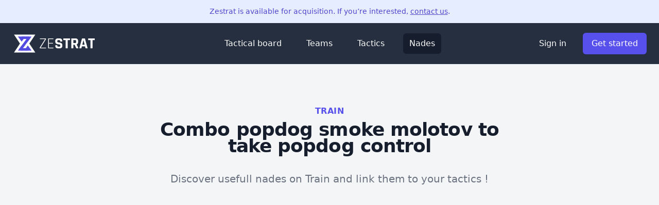

--- FILE ---
content_type: text/html; charset=utf-8
request_url: https://www.zestrat.gg/csgo/nades/train-combo-popdog-smoke-molotov-to-take-popdog-control
body_size: 6480
content:
<!doctype html>
<html data-n-head-ssr lang="en" data-n-head="%7B%22lang%22:%7B%22ssr%22:%22en%22%7D%7D">
  <head >
    <title>Combo popdog smoke molotov to take popdog control - train Nades and Tactics</title><meta data-n-head="ssr" charset="utf-8"><meta data-n-head="ssr" name="viewport" content="width=device-width, initial-scale=1"><meta data-n-head="ssr" data-hid="description" name="description" content="Improve your Game Knowledge and Teamplay by Mastering CS Tactics, Nades and Combos."><link data-n-head="ssr" rel="icon" type="image/x-icon" href="/favicon.png"><link rel="preload" href="/_nuxt/3beca36.modern.js" as="script"><link rel="preload" href="/_nuxt/e3e4893.modern.js" as="script"><link rel="preload" href="/_nuxt/css/ff4c327.css" as="style"><link rel="preload" href="/_nuxt/c6feb1b.modern.js" as="script"><link rel="preload" href="/_nuxt/css/68d5bdf.css" as="style"><link rel="preload" href="/_nuxt/ce9f8c8.modern.js" as="script"><link rel="preload" href="/_nuxt/css/55e158d.css" as="style"><link rel="preload" href="/_nuxt/4e8e25d.modern.js" as="script"><link rel="stylesheet" href="/_nuxt/css/ff4c327.css"><link rel="stylesheet" href="/_nuxt/css/68d5bdf.css"><link rel="stylesheet" href="/_nuxt/css/55e158d.css">
  </head>
  <body >
    <div data-server-rendered="true" id="__nuxt"><!----><div id="__layout"><div class="relative bg-white overflow-hidden"><div class="text-center p-3 text-sm" style="background-color: #e5edff; color: #5145cd">
    Zestrat is available for acquisition. If you’re interested,
    <a href="/cdn-cgi/l/email-protection#89eae6e7fde8eafdc9eae6edeceae6e7fcfda7effb" class="font-medium underline">contact us</a>.
  </div> <div class="bg-gray-800 relative z-10" data-v-5587ed92><div class="px-4 sm:px-6" data-v-5587ed92><div class="flex justify-between items-center py-3 md:justify-start md:space-x-10" data-v-5587ed92><div class="lg:w-0 lg:flex-1" data-v-5587ed92><a href="/" class="flex nuxt-link-active" data-v-5587ed92><img data-src="/_nuxt/d7d1be8ef2343a06d513a03183142f8a.svg" alt="Zestrat logo" class="h-14" data-v-5587ed92></a></div> <div class="-mr-2 -my-2 md:hidden" data-v-5587ed92><button aria-label="Open mobile menu" type="button" class="inline-flex items-center justify-center p-2 rounded-md text-gray-400 hover:text-gray-500 hover:bg-gray-100 focus:outline-none focus:bg-gray-100 focus:text-gray-500 transition duration-150 ease-in-out" data-v-5587ed92><svg fill="none" viewBox="0 0 24 24" stroke="currentColor" class="h-6 w-6" data-v-5587ed92><path stroke-linecap="round" stroke-linejoin="round" stroke-width="2" d="M4 6h16M4 12h16M4 18h16" data-v-5587ed92></path></svg></button></div> <nav class="hidden md:flex space-x-6 explore-menu" data-v-5587ed92><a href="/tactical-board" class="font-medium text-white hover:text-gray-300 px-3 py-2 rounded-md transition duration-150 ease-in-out" data-v-5587ed92>Tactical board</a> <a href="/csgo/teams" class="font-medium text-white hover:text-gray-300 px-3 py-2 rounded-md transition duration-150 ease-in-out" data-v-5587ed92>Teams</a> <a href="/csgo/tactics" class="font-medium text-white hover:text-gray-300 px-3 py-2 rounded-md transition duration-150 ease-in-out" data-v-5587ed92>Tactics</a> <a href="/csgo/nades" class="font-medium text-white hover:text-gray-300 px-3 py-2 rounded-md transition duration-150 ease-in-out nuxt-link-active" data-v-5587ed92>Nades</a></nav> <div class="hidden md:flex items-center justify-end space-x-8 md:flex-1 lg:w-0" data-v-5587ed92><a href="/login" class="text-white hover:text-gray-300 transition ease-in-out duration-150" data-v-5587ed92>Sign in</a> <span class="inline-flex rounded-md shadow-sm" data-v-5587ed92><a href="/register?redirect=%2Fonboarding" class="inline-flex items-center justify-center px-4 py-2 border border-transparent text-base leading-6 font-medium rounded-md text-white bg-indigo-600 hover:bg-indigo-500 focus:outline-none focus:border-indigo-700 focus:shadow-outline-indigo active:bg-indigo-700 transition ease-in-out duration-150" data-v-5587ed92>Get started</a></span></div></div></div> <div class="absolute z-40 top-0 inset-x-0 p-2 transition transform origin-top-right" style="display:none;" data-v-5587ed92 data-v-5587ed92><div class="rounded-lg shadow-lg" data-v-5587ed92><div class="rounded-lg shadow-xs bg-white divide-y-2 divide-gray-50" data-v-5587ed92><div class="pt-5 pb-6 px-5 space-y-6" data-v-5587ed92><div class="flex items-center justify-between" data-v-5587ed92><div data-v-5587ed92><img data-src="/_nuxt/23d5db83dfdbf24b1695a70881e6f5ff.svg" alt="Zestrat logo" class="h-8 w-auto" data-v-5587ed92></div> <div class="-mr-2" data-v-5587ed92><button type="button" aria-label="Close mobile menu" class="inline-flex items-center justify-center p-2 rounded-md text-gray-400 hover:text-gray-500 hover:bg-gray-100 focus:outline-none focus:bg-gray-100 focus:text-gray-500 transition duration-150 ease-in-out" data-v-5587ed92><svg fill="none" viewBox="0 0 24 24" stroke="currentColor" class="h-6 w-6" data-v-5587ed92><path stroke-linecap="round" stroke-linejoin="round" stroke-width="2" d="M6 18L18 6M6 6l12 12" data-v-5587ed92></path></svg></button></div></div> <div data-v-5587ed92><nav class="grid gap-y-8" data-v-5587ed92><a href="/tactical-board" class="-m-3 p-3 flex items-center space-x-3 rounded-md hover:bg-gray-50 transition ease-in-out duration-150" data-v-5587ed92><div class="text-base leading-6 font-medium text-gray-800" data-v-5587ed92>
                    Tactical board
                  </div></a> <a href="/csgo/teams" class="-m-3 p-3 flex items-center space-x-3 rounded-md hover:bg-gray-50 transition ease-in-out duration-150" data-v-5587ed92><div class="text-base leading-6 font-medium text-gray-800" data-v-5587ed92>
                    Teams
                  </div></a> <a href="/csgo/tactics" class="-m-3 p-3 flex items-center space-x-3 rounded-md hover:bg-gray-50 transition ease-in-out duration-150" data-v-5587ed92><div class="text-base leading-6 font-medium text-gray-800" data-v-5587ed92>
                    Tactics
                  </div></a> <a href="/csgo/nades" class="-m-3 p-3 flex items-center space-x-3 rounded-md hover:bg-gray-50 transition ease-in-out duration-150 nuxt-link-active" data-v-5587ed92><div class="text-base leading-6 font-medium text-gray-800" data-v-5587ed92>
                    Nades
                  </div></a> <a href="/tactical-board" class="-m-3 p-3 flex items-center space-x-3 rounded-md hover:bg-gray-50 transition ease-in-out duration-150" data-v-5587ed92><div class="text-base leading-6 font-medium text-gray-800" data-v-5587ed92>
                    Tactical board
                  </div></a></nav></div></div> <div class="py-6 px-5 space-y-6" data-v-5587ed92><div class="space-y-6" data-v-5587ed92><span class="w-full flex rounded-md shadow-sm" data-v-5587ed92><a href="/register" class="w-full flex items-center justify-center px-4 py-2 border border-transparent text-base leading-6 font-medium rounded-md text-white bg-indigo-600 hover:bg-indigo-500 focus:outline-none focus:border-indigo-700 focus:shadow-outline-indigo active:bg-indigo-700 transition ease-in-out duration-150" data-v-5587ed92>Sign up</a></span> <p class="text-center text-base leading-6 font-medium text-gray-500" data-v-5587ed92>
                Existing account?
                <a href="/login" class="text-indigo-600 hover:text-indigo-500 transition ease-in-out duration-150" data-v-5587ed92>Sign in</a></p></div></div></div></div></div></div> <div data-v-879c5700><div class="bg-gray-100" data-v-879c5700><div class="max-w-screen-xl mx-auto py-12 px-4 sm:px-6 lg:py-20 lg:px-8" data-v-879c5700><div class="text-lg max-w-prose mx-auto" data-v-879c5700><h1 data-v-879c5700><span class="block text-base text-center text-indigo-600 font-semibold tracking-wide uppercase" data-v-879c5700>Train</span> <span class="mt-2 block text-3xl text-center leading-8 font-extrabold tracking-tight text-gray-900 sm:text-4xl" data-v-879c5700>Combo popdog smoke molotov to take popdog control</span></h1> <p class="mt-8 text-center text-xl text-gray-500 leading-8" data-v-879c5700>
          Discover usefull nades on
          Train and link them to your
          tactics !
        </p></div> <div class="mt-6 prose prose-indigo prose-lg text-gray-500 mx-auto" data-v-879c5700><div class="youtube-container" data-v-879c5700><iframe data-src="https://www.youtube.com/embed/-CaYT7s95VM?iv_load_policy=3&amp;modestbranding=1&amp;start=null&amp;end=null" frameborder="0" allow="accelerometer; autoplay; clipboard-write; encrypted-media; gyroscope; picture-in-picture" allowfullscreen="allowfullscreen" class="video rounded-lg" data-v-879c5700></iframe></div></div></div></div> <div class="bg-white" data-v-879c5700><div class="max-w-screen-xl mx-auto py-12 px-4 sm:px-6 lg:py-20 lg:px-8" data-v-879c5700><div class="lg:grid lg:grid-cols-2 lg:gap-8 lg:items-center" data-v-879c5700><div data-v-879c5700><p class="mb-2 text-base leading-6 text-indigo-600 font-semibold tracking-wide uppercase" data-v-879c5700>
            Maps
          </p> <h2 class="text-3xl leading-9 font-extrabold text-gray-900 sm:text-4xl sm:leading-10" data-v-879c5700>
            Learn basics on
            Train
          </h2> <p class="mt-5 max-w-3xl text-lg leading-7 text-gray-500" data-v-879c5700>
            Accelerate your building team process by learning pro teams
            tactics on Train. You can
            add them to your tactics and even edit them to make some
            variations that feet your needs.
          </p> <div class="mt-8 sm:flex" data-v-879c5700><div data-v-879c5700><a href="/csgo/maps/train" class="flex items-center justify-center px-5 py-3 border border-transparent text-base leading-6 font-medium rounded-md text-indigo-700 bg-indigo-100 hover:text-indigo-600 hover:bg-indigo-50 focus:outline-none focus:shadow-outline focus:border-indigo-300 transition duration-150 ease-in-out" data-v-879c5700>
                Explore Train tactics &amp;
                nades
              </a></div></div></div> <div class="mt-8 grid grid-cols-1 md:grid-cols-2 gap-0.5 lg:mt-0 lg:grid-cols-2" data-v-879c5700><a href="/csgo/maps/dust2" class="col-span-1 flex justify-center items-center py-8 px-8 bg-gray-100 hover:bg-gray-50 cursor" data-v-879c5700><div class="w-16" data-v-879c5700><img data-src="/_nuxt/c64eda68556bfcb8c8dc42700e40ac6b.svg" alt="dust2" class="h-12" data-v-879c5700></div> <div class="flex-1 ml-4 font-semibold text-gray-500 text-lg" data-v-879c5700>
              Dust2
            </div></a> <a href="/csgo/maps/inferno" class="col-span-1 flex justify-center items-center py-8 px-8 bg-gray-100 hover:bg-gray-50 cursor" data-v-879c5700><div class="w-16" data-v-879c5700><img data-src="/_nuxt/79276ae2e85a0346ba1e29209aaac1db.svg" alt="Inferno" class="h-12" data-v-879c5700></div> <div class="flex-1 ml-4 font-semibold text-gray-500 text-lg" data-v-879c5700>
              Inferno
            </div></a> <a href="/csgo/maps/nuke" class="col-span-1 flex justify-center items-center py-8 px-8 bg-gray-100 hover:bg-gray-50 cursor" data-v-879c5700><div class="w-16" data-v-879c5700><img data-src="/_nuxt/4d213973e7c6f2020c27d335636d89d2.svg" alt="Nuke" class="h-12" data-v-879c5700></div> <div class="flex-1 ml-4 font-semibold text-gray-500 text-lg" data-v-879c5700>
              Nuke
            </div></a> <a href="/csgo/maps/overpass" class="col-span-1 flex justify-center items-center py-8 px-8 bg-gray-100 hover:bg-gray-50 cursor" data-v-879c5700><div class="w-16" data-v-879c5700><img data-src="/_nuxt/2b44c4138c6afccf75355bb1f30e54a5.svg" alt="Overpass" class="h-12" data-v-879c5700></div> <div class="flex-1 ml-4 font-semibold text-gray-500 text-lg" data-v-879c5700>
              Overpass
            </div></a> <a href="/csgo/maps/train" class="col-span-1 flex justify-center items-center py-8 px-8 bg-gray-100 hover:bg-gray-50 cursor" data-v-879c5700><div class="w-16" data-v-879c5700><img data-src="/_nuxt/726f373ffa70712dc6c938f3f5e42702.svg" alt="Train" class="h-12" data-v-879c5700></div> <div class="flex-1 ml-4 font-semibold text-gray-500 text-lg" data-v-879c5700>
              Train
            </div></a> <a href="/csgo/maps/vertigo" class="col-span-1 flex justify-center items-center py-8 px-8 bg-gray-100 hover:bg-gray-50 cursor" data-v-879c5700><div class="w-16" data-v-879c5700><img data-src="/_nuxt/b4d4117c009494731bb01f74f2f4c2e5.svg" alt="Vertigo" class="h-12" data-v-879c5700></div> <div class="flex-1 ml-4 font-semibold text-gray-500 text-lg" data-v-879c5700>
              Vertigo
            </div></a> <a href="/csgo/maps/mirage" class="col-span-1 flex justify-center items-center py-8 px-8 bg-gray-100 hover:bg-gray-50 cursor" data-v-879c5700><div class="w-16" data-v-879c5700><img data-src="/_nuxt/d69902608180ec7b84fd21f3a6277f23.svg" alt="Mirage" class="h-12" data-v-879c5700></div> <div class="flex-1 ml-4 font-semibold text-gray-500 text-lg" data-v-879c5700>
              Mirage
            </div></a></div></div></div></div> <div class="bg-gray-100" data-v-879c5700><div class="max-w-screen-xl mx-auto px-4 sm:px-6 lg:px-8 lg:py-20" data-v-879c5700><div class="lg:text-center" data-v-879c5700><p class="text-base leading-6 text-indigo-600 font-semibold tracking-wide uppercase" data-v-879c5700>
          Nades
        </p> <h2 class="mt-2 text-3xl leading-8 font-extrabold tracking-tight text-gray-900 sm:text-4xl sm:leading-10" data-v-879c5700>
          Usefull nades to learn on
          Train
        </h2> <p class="mt-4 max-w-2xl text-xl leading-7 text-gray-500 lg:mx-auto" data-v-879c5700>
          The right nade at the right time can make your official matchs way
          more easier. Start exploring them now and link them to your tactics.
        </p></div> <div class="mt-10 max-w-2xl mx-auto" data-v-879c5700><div class="bg-white shadow overflow-hidden sm:rounded-md" data-v-879c5700><ul data-v-879c5700><li class="border-b border-gray-100" data-v-879c5700><div data-v-879c5700><div class="cursor-pointer bg-white hover:bg-gray-50 focus:outline-none focus:bg-gray-50 transition duration-150 ease-in-out"><div class="flex flex-col md:flex-row md:items-center px-4 py-4 sm:px-6"><div class="flex-shrink-0 mr-4"><img data-src="/_nuxt/img/train.b16cdbc.jpg" alt="" class="h-14 rounded"></div> <div class="flex-1 mr-4"><div><div class="mb-2 flex items-center"><div class="text-gray-800 font-medium hover:text-gray-600 transition ease-in-out duration-150">
              Z connector smoke from ladder pop
            </div></div> <div class="flex flex-wrap text-cool-gray-400 font-medium items-center"><div class="text-sm">
              Smoke
            </div></div></div></div> <div><svg viewBox="0 0 20 20" class="fill-current hidden md:block h-5 w-5 text-gray-400" style="transform:rotate(-90deg);"><path fill-rule="evenodd" d="M5.293 7.293a1 1 0 011.414 0L10 10.586l3.293-3.293a1 1 0 111.414 1.414l-4 4a1 1 0 01-1.414 0l-4-4a1 1 0 010-1.414z" clip-rule="evenodd"></path></svg></div></div></div> <!----></div></li><li class="border-b border-gray-100" data-v-879c5700><div data-v-879c5700><div class="cursor-pointer bg-white hover:bg-gray-50 focus:outline-none focus:bg-gray-50 transition duration-150 ease-in-out"><div class="flex flex-col md:flex-row md:items-center px-4 py-4 sm:px-6"><div class="flex-shrink-0 mr-4"><img data-src="/_nuxt/img/train.b16cdbc.jpg" alt="" class="h-14 rounded"></div> <div class="flex-1 mr-4"><div><div class="mb-2 flex items-center"><div class="text-gray-800 font-medium hover:text-gray-600 transition ease-in-out duration-150">
              guerri - B site execute
            </div></div> <div class="flex flex-wrap text-cool-gray-400 font-medium items-center"><div class="text-sm">
              Flash, Smoke, Molotov
            </div></div></div></div> <div><svg viewBox="0 0 20 20" class="fill-current hidden md:block h-5 w-5 text-gray-400" style="transform:rotate(-90deg);"><path fill-rule="evenodd" d="M5.293 7.293a1 1 0 011.414 0L10 10.586l3.293-3.293a1 1 0 111.414 1.414l-4 4a1 1 0 01-1.414 0l-4-4a1 1 0 010-1.414z" clip-rule="evenodd"></path></svg></div></div></div> <!----></div></li><li class="border-b border-gray-100" data-v-879c5700><div data-v-879c5700><div class="cursor-pointer bg-white hover:bg-gray-50 focus:outline-none focus:bg-gray-50 transition duration-150 ease-in-out"><div class="flex flex-col md:flex-row md:items-center px-4 py-4 sm:px-6"><div class="flex-shrink-0 mr-4"><img data-src="/_nuxt/img/train.b16cdbc.jpg" alt="" class="h-14 rounded"></div> <div class="flex-1 mr-4"><div><div class="mb-2 flex items-center"><div class="text-gray-800 font-medium hover:text-gray-600 transition ease-in-out duration-150">
              Combo popdog smoke molotov to take popdog control
            </div></div> <div class="flex flex-wrap text-cool-gray-400 font-medium items-center"><div class="text-sm">
              Smoke, Molotov, Combo
            </div></div></div></div> <div><svg viewBox="0 0 20 20" class="fill-current hidden md:block h-5 w-5 text-gray-400" style="transform:rotate(-90deg);"><path fill-rule="evenodd" d="M5.293 7.293a1 1 0 011.414 0L10 10.586l3.293-3.293a1 1 0 111.414 1.414l-4 4a1 1 0 01-1.414 0l-4-4a1 1 0 010-1.414z" clip-rule="evenodd"></path></svg></div></div></div> <!----></div></li><li class="border-b border-gray-100" data-v-879c5700><div data-v-879c5700><div class="cursor-pointer bg-white hover:bg-gray-50 focus:outline-none focus:bg-gray-50 transition duration-150 ease-in-out"><div class="flex flex-col md:flex-row md:items-center px-4 py-4 sm:px-6"><div class="flex-shrink-0 mr-4"><img data-src="/_nuxt/img/train.b16cdbc.jpg" alt="" class="h-14 rounded"></div> <div class="flex-1 mr-4"><div><div class="mb-2 flex items-center"><div class="text-gray-800 font-medium hover:text-gray-600 transition ease-in-out duration-150">
              A bomb left right smoke from trash
            </div></div> <div class="flex flex-wrap text-cool-gray-400 font-medium items-center"><div class="text-sm">
              Smoke
            </div></div></div></div> <div><svg viewBox="0 0 20 20" class="fill-current hidden md:block h-5 w-5 text-gray-400" style="transform:rotate(-90deg);"><path fill-rule="evenodd" d="M5.293 7.293a1 1 0 011.414 0L10 10.586l3.293-3.293a1 1 0 111.414 1.414l-4 4a1 1 0 01-1.414 0l-4-4a1 1 0 010-1.414z" clip-rule="evenodd"></path></svg></div></div></div> <!----></div></li><li class="border-b border-gray-100" data-v-879c5700><div data-v-879c5700><div class="cursor-pointer bg-white hover:bg-gray-50 focus:outline-none focus:bg-gray-50 transition duration-150 ease-in-out"><div class="flex flex-col md:flex-row md:items-center px-4 py-4 sm:px-6"><div class="flex-shrink-0 mr-4"><img data-src="/_nuxt/img/train.b16cdbc.jpg" alt="" class="h-14 rounded"></div> <div class="flex-1 mr-4"><div><div class="mb-2 flex items-center"><div class="text-gray-800 font-medium hover:text-gray-600 transition ease-in-out duration-150">
              Z connector smoke from trash
            </div></div> <div class="flex flex-wrap text-cool-gray-400 font-medium items-center"><div class="text-sm">
              Smoke
            </div></div></div></div> <div><svg viewBox="0 0 20 20" class="fill-current hidden md:block h-5 w-5 text-gray-400" style="transform:rotate(-90deg);"><path fill-rule="evenodd" d="M5.293 7.293a1 1 0 011.414 0L10 10.586l3.293-3.293a1 1 0 111.414 1.414l-4 4a1 1 0 01-1.414 0l-4-4a1 1 0 010-1.414z" clip-rule="evenodd"></path></svg></div></div></div> <!----></div></li><li class="border-b border-gray-100" data-v-879c5700><div data-v-879c5700><div class="cursor-pointer bg-white hover:bg-gray-50 focus:outline-none focus:bg-gray-50 transition duration-150 ease-in-out"><div class="flex flex-col md:flex-row md:items-center px-4 py-4 sm:px-6"><div class="flex-shrink-0 mr-4"><img data-src="/_nuxt/img/train.b16cdbc.jpg" alt="" class="h-14 rounded"></div> <div class="flex-1 mr-4"><div><div class="mb-2 flex items-center"><div class="text-gray-800 font-medium hover:text-gray-600 transition ease-in-out duration-150">
              A bomb train right smoke from trash
            </div></div> <div class="flex flex-wrap text-cool-gray-400 font-medium items-center"><div class="text-sm">
              Smoke
            </div></div></div></div> <div><svg viewBox="0 0 20 20" class="fill-current hidden md:block h-5 w-5 text-gray-400" style="transform:rotate(-90deg);"><path fill-rule="evenodd" d="M5.293 7.293a1 1 0 011.414 0L10 10.586l3.293-3.293a1 1 0 111.414 1.414l-4 4a1 1 0 01-1.414 0l-4-4a1 1 0 010-1.414z" clip-rule="evenodd"></path></svg></div></div></div> <!----></div></li><li class="border-b border-gray-100" data-v-879c5700><div data-v-879c5700><div class="cursor-pointer bg-white hover:bg-gray-50 focus:outline-none focus:bg-gray-50 transition duration-150 ease-in-out"><div class="flex flex-col md:flex-row md:items-center px-4 py-4 sm:px-6"><div class="flex-shrink-0 mr-4"><img data-src="/_nuxt/img/train.b16cdbc.jpg" alt="" class="h-14 rounded"></div> <div class="flex-1 mr-4"><div><div class="mb-2 flex items-center"><div class="text-gray-800 font-medium hover:text-gray-600 transition ease-in-out duration-150">
              Ebox smoke from trash
            </div></div> <div class="flex flex-wrap text-cool-gray-400 font-medium items-center"><div class="text-sm">
              Smoke
            </div></div></div></div> <div><svg viewBox="0 0 20 20" class="fill-current hidden md:block h-5 w-5 text-gray-400" style="transform:rotate(-90deg);"><path fill-rule="evenodd" d="M5.293 7.293a1 1 0 011.414 0L10 10.586l3.293-3.293a1 1 0 111.414 1.414l-4 4a1 1 0 01-1.414 0l-4-4a1 1 0 010-1.414z" clip-rule="evenodd"></path></svg></div></div></div> <!----></div></li><li class="border-b border-gray-100" data-v-879c5700><div data-v-879c5700><div class="cursor-pointer bg-white hover:bg-gray-50 focus:outline-none focus:bg-gray-50 transition duration-150 ease-in-out"><div class="flex flex-col md:flex-row md:items-center px-4 py-4 sm:px-6"><div class="flex-shrink-0 mr-4"><img data-src="/_nuxt/img/train.b16cdbc.jpg" alt="" class="h-14 rounded"></div> <div class="flex-1 mr-4"><div><div class="mb-2 flex items-center"><div class="text-gray-800 font-medium hover:text-gray-600 transition ease-in-out duration-150">
              s1mple - Fast A Execute
            </div></div> <div class="flex flex-wrap text-cool-gray-400 font-medium items-center"><div class="text-sm">
              Smoke, Flash
            </div></div></div></div> <div><svg viewBox="0 0 20 20" class="fill-current hidden md:block h-5 w-5 text-gray-400" style="transform:rotate(-90deg);"><path fill-rule="evenodd" d="M5.293 7.293a1 1 0 011.414 0L10 10.586l3.293-3.293a1 1 0 111.414 1.414l-4 4a1 1 0 01-1.414 0l-4-4a1 1 0 010-1.414z" clip-rule="evenodd"></path></svg></div></div></div> <!----></div></li><li class="border-b border-gray-100" data-v-879c5700><div data-v-879c5700><div class="cursor-pointer bg-white hover:bg-gray-50 focus:outline-none focus:bg-gray-50 transition duration-150 ease-in-out"><div class="flex flex-col md:flex-row md:items-center px-4 py-4 sm:px-6"><div class="flex-shrink-0 mr-4"><img data-src="/_nuxt/img/train.b16cdbc.jpg" alt="" class="h-14 rounded"></div> <div class="flex-1 mr-4"><div><div class="mb-2 flex items-center"><div class="text-gray-800 font-medium hover:text-gray-600 transition ease-in-out duration-150">
              Back green smoke from T spawn
            </div></div> <div class="flex flex-wrap text-cool-gray-400 font-medium items-center"><div class="text-sm">
              Smoke
            </div></div></div></div> <div><svg viewBox="0 0 20 20" class="fill-current hidden md:block h-5 w-5 text-gray-400" style="transform:rotate(-90deg);"><path fill-rule="evenodd" d="M5.293 7.293a1 1 0 011.414 0L10 10.586l3.293-3.293a1 1 0 111.414 1.414l-4 4a1 1 0 01-1.414 0l-4-4a1 1 0 010-1.414z" clip-rule="evenodd"></path></svg></div></div></div> <!----></div></li><li class="border-b border-gray-100" data-v-879c5700><div data-v-879c5700><div class="cursor-pointer bg-white hover:bg-gray-50 focus:outline-none focus:bg-gray-50 transition duration-150 ease-in-out"><div class="flex flex-col md:flex-row md:items-center px-4 py-4 sm:px-6"><div class="flex-shrink-0 mr-4"><img data-src="/_nuxt/img/train.b16cdbc.jpg" alt="" class="h-14 rounded"></div> <div class="flex-1 mr-4"><div><div class="mb-2 flex items-center"><div class="text-gray-800 font-medium hover:text-gray-600 transition ease-in-out duration-150">
              B halls smoke from Z connector
            </div></div> <div class="flex flex-wrap text-cool-gray-400 font-medium items-center"><div class="text-sm">
              Smoke
            </div></div></div></div> <div><svg viewBox="0 0 20 20" class="fill-current hidden md:block h-5 w-5 text-gray-400" style="transform:rotate(-90deg);"><path fill-rule="evenodd" d="M5.293 7.293a1 1 0 011.414 0L10 10.586l3.293-3.293a1 1 0 111.414 1.414l-4 4a1 1 0 01-1.414 0l-4-4a1 1 0 010-1.414z" clip-rule="evenodd"></path></svg></div></div></div> <!----></div></li></ul></div></div></div></div> <div class="bg-white" data-v-879c5700><div class="max-w-screen-xl mx-auto py-12 px-4 sm:px-6 lg:py-20 lg:px-8 lg:flex lg:items-center lg:justify-between" data-v-879c5700><h2 class="text-3xl leading-9 font-extrabold tracking-tight text-gray-900 sm:text-4xl sm:leading-10" data-v-879c5700>
        Ready to dive in?
        <br data-v-879c5700> <span class="text-indigo-600" data-v-879c5700>Start learning from pro today.</span></h2> <div class="mt-8 flex lg:flex-shrink-0 lg:mt-0" data-v-879c5700><div class="inline-flex rounded-md shadow" data-v-879c5700><a href="/register?redirect=%2Fonboarding" class="inline-flex items-center justify-center px-5 py-3 border border-transparent text-base leading-6 font-medium rounded-md text-white bg-indigo-600 hover:bg-indigo-500 focus:outline-none focus:shadow-outline transition duration-150 ease-in-out" data-v-879c5700>
            Get started
          </a></div></div></div></div></div> <footer class="bg-gray-800 shadow"><div class="max-w-screen-xl mx-auto pt-12 px-4 sm:px-6 lg:pt-16 lg:px-8"><div class="md:flex md:flex-wrap justify-between"><div class="w-full md:w-2/5 mb-8 md:mb-0"><img data-src="/_nuxt/d7d1be8ef2343a06d513a03183142f8a.svg" alt="Zestrat logo" class="h-16 w-auto mb-4"> <p class="text-gray-400 text-base leading-6 mb-4">
          Build Tactics for your CS Team
        </p> <div class="flex space-x-6"><a href="http://twitter.com/zestratgg" target="_blank" rel="noreferrer" class="text-gray-300 hover:text-gray-400"><span class="sr-only">Twitter</span> <svg aria-hidden="true" fill="currentColor" viewBox="0 0 24 24" class="h-6 w-6"><path d="M8.29 20.251c7.547 0 11.675-6.253 11.675-11.675 0-.178 0-.355-.012-.53A8.348 8.348 0 0022 5.92a8.19 8.19 0 01-2.357.646 4.118 4.118 0 001.804-2.27 8.224 8.224 0 01-2.605.996 4.107 4.107 0 00-6.993 3.743 11.65 11.65 0 01-8.457-4.287 4.106 4.106 0 001.27 5.477A4.072 4.072 0 012.8 9.713v.052a4.105 4.105 0 003.292 4.022 4.095 4.095 0 01-1.853.07 4.108 4.108 0 003.834 2.85A8.233 8.233 0 012 18.407a11.616 11.616 0 006.29 1.84"></path></svg></a> <a href="https://www.youtube.com/channel/UCBU2GV4kpyHIsg5Aa117x0Q" target="_blank" rel="noreferrer" class="text-gray-300 hover:text-gray-400"><span class="sr-only">Youtube</span> <svg aria-hidden="true" fill="currentColor" viewBox="0 0 24 24" class="h-6 w-6"><path d="M12 0c-6.627 0-12 5.373-12 12s5.373 12 12 12 12-5.373 12-12-5.373-12-12-12zm4.441 16.892c-2.102.144-6.784.144-8.883 0-2.276-.156-2.541-1.27-2.558-4.892.017-3.629.285-4.736 2.558-4.892 2.099-.144 6.782-.144 8.883 0 2.277.156 2.541 1.27 2.559 4.892-.018 3.629-.285 4.736-2.559 4.892zm-6.441-7.234l4.917 2.338-4.917 2.346v-4.684z"></path></svg></a> <a href="https://steamcommunity.com/groups/zestrat" target="_blank" rel="noreferrer" class="text-gray-300 hover:text-gray-400"><span class="sr-only">Steam</span> <svg aria-hidden="true" fill="currentColor" viewBox="0 0 48 48" class="h-6 w-6"><path d="M24,4.79A19.21,19.21,0,0,0,4.83,22.32l10,4.24a5.65,5.65,0,0,1,3.89-1l4.57-6.79a7,7,0,1,1,7.15,7.5l-6.66,4.31a4.44,4.44,0,0,1,0,.63,5.68,5.68,0,0,1-11.32.67l-7.18-3A19.21,19.21,0,1,0,24,4.79Z"></path> <path d="M30.28 24a4.74 4.74 0 1 0-4.73-4.74A4.74 4.74 0 0 0 30.28 24zm0-8.41a3.67 3.67 0 1 1-3.67 3.67A3.67 3.67 0 0 1 30.28 15.59zM18.18 27l-.42 0a4.49 4.49 0 0 0-1.16.29l.75.32 1.45.61A2.88 2.88 0 0 1 20.33 32a2.83 2.83 0 0 1-1.63 1.57 2.86 2.86 0 0 1-2.15 0l0 0h0l-2.28-1a4.18 4.18 0 0 0 8.12-1.07c0-.1 0-.21 0-.32A4.2 4.2 0 0 0 18.18 27z"></path></svg></a></div></div> <div class="w-full md:w-3/5 grid-cols-1 md:grid md:grid-cols-3 md:gap-8"><div><h4 class="text-sm leading-5 font-semibold text-gray-300 tracking-wider uppercase">
            Explore
          </h4> <ul class="mt-4 space-y-4"><li><a href="/csgo/teams" class="text-base leading-6 text-gray-400 hover:text-gray-500">
                Teams
              </a></li> <li><a href="/csgo/tactics" class="text-base leading-6 text-gray-400 hover:text-gray-500">
                Tactics
              </a></li> <li><a href="/csgo/nades" class="text-base leading-6 text-gray-400 hover:text-gray-500 nuxt-link-active">
                Nades
              </a></li> <li><a href="/tactical-board" class="text-base leading-6 text-gray-400 hover:text-gray-500">
                Tactical board
              </a></li></ul></div> <div><h4 class="text-sm leading-5 font-semibold text-gray-300 tracking-wider uppercase">
            Maps
          </h4> <ul class="mt-4 space-y-4"><li><a href="/csgo/maps/dust2" class="text-base leading-6 text-gray-400 hover:text-gray-500">
                Dust2 tactics
              </a></li> <li><a href="/csgo/maps/inferno" class="text-base leading-6 text-gray-400 hover:text-gray-500">
                Inferno tactics
              </a></li> <li><a href="/csgo/maps/mirage" class="text-base leading-6 text-gray-400 hover:text-gray-500">
                Mirage tactics
              </a></li> <li><a href="/csgo/maps/nuke" class="text-base leading-6 text-gray-400 hover:text-gray-500">
                Nuke tactics
              </a></li> <li><a href="/csgo/maps/overpass" class="text-base leading-6 text-gray-400 hover:text-gray-500">
                Overpass tactics
              </a></li> <li><a href="/csgo/maps/train" class="text-base leading-6 text-gray-400 hover:text-gray-500">
                Train tactics
              </a></li> <li><a href="/csgo/maps/vertigo" class="text-base leading-6 text-gray-400 hover:text-gray-500">
                Vertigo tactics
              </a></li></ul></div> <div class="mt-12 md:mt-0"><h4 class="text-sm leading-5 font-semibold text-gray-300 tracking-wider uppercase">
            About us
          </h4> <ul class="mt-4 space-y-4"><li><a href="/about-us" class="text-base leading-6 text-gray-400 hover:text-gray-500">
                Our motivations
              </a></li> <li><a href="/about-us#contact-us" class="text-base leading-6 text-gray-400 hover:text-gray-500">
                Contact us
              </a></li> <li><a href="/privacy-policy" class="text-base leading-6 text-gray-400 hover:text-gray-500">
                Privacy policy
              </a></li></ul></div></div></div> <div class="mt-12 border-t border-gray-400 py-8"><p class="text-base leading-6 text-gray-400 xl:text-center">
        © 2025 Zestrat, Inc. All rights reserved.
      </p></div></div></footer></div></div></div><script data-cfasync="false" src="/cdn-cgi/scripts/5c5dd728/cloudflare-static/email-decode.min.js"></script><script>window.__NUXT__=(function(a,b,c,d,e,f,g,h,i,j,k,l,m,n,o,p,q,r,s){return {layout:"defaultFull",data:[{nade:{id:j,name:k,slug:l,type:[b,g,h],map:c,url:m,video_id:n,description:e,state:d,created_at:o,updated_at:f,start:a,end:a},otherNades:[{id:230,name:"Z connector smoke from ladder pop",slug:"train-z-connector-smoke-from-ladder-pop",type:[b],map:c,url:"https:\u002F\u002Fyoutu.be\u002FlrmWU6CXJCE",video_id:"lrmWU6CXJCE",description:e,state:d,created_at:p,updated_at:f,start:a,end:a},{id:203,name:"guerri - B site execute",slug:"train-guerri-b-site-execute",type:[i,b,g],map:c,url:"https:\u002F\u002Fyoutu.be\u002F_-FwK-7C04I?t=413",video_id:"_-FwK-7C04I?t=413",description:"https:\u002F\u002Fyoutu.be\u002F_-FwK-7C04I?t=413\nhttps:\u002F\u002Fyoutu.be\u002F_-FwK-7C04I?t=462",state:d,created_at:"2020-11-12T16:30:42.000000Z",updated_at:"2021-02-17T17:16:43.000000Z",start:413,end:462},{id:j,name:k,slug:l,type:[b,g,h],map:c,url:m,video_id:n,description:e,state:d,created_at:o,updated_at:f,start:a,end:a},{id:211,name:"A bomb left right smoke from trash",slug:"train-a-bomb-left-right-smoke-from-trash",type:[b],map:c,url:"https:\u002F\u002Fyoutu.be\u002Fbt6FHrVzU9w",video_id:"bt6FHrVzU9w",description:e,state:d,created_at:"2020-11-17T20:50:06.000000Z",updated_at:f,start:a,end:a},{id:231,name:"Z connector smoke from trash",slug:"train-z-connector-smoke-from-trash",type:[b],map:c,url:"https:\u002F\u002Fyoutu.be\u002FOt8WmAHRXHQ",video_id:"Ot8WmAHRXHQ",description:e,state:d,created_at:p,updated_at:f,start:a,end:a},{id:212,name:"A bomb train right smoke from trash",slug:"train-a-bomb-train-right-smoke-from-trash",type:[b],map:c,url:"https:\u002F\u002Fyoutu.be\u002FSNzB1FrB0KM",video_id:"SNzB1FrB0KM",description:e,state:d,created_at:"2020-11-17T20:50:07.000000Z",updated_at:f,start:a,end:a},{id:224,name:"Ebox smoke from trash",slug:"train-ebox-smoke-from-trash",type:[b],map:c,url:"https:\u002F\u002Fyoutu.be\u002Fjm_U69RdTGE",video_id:"jm_U69RdTGE",description:e,state:d,created_at:"2020-11-17T20:50:12.000000Z",updated_at:f,start:a,end:a},{id:251,name:"s1mple - Fast A Execute",slug:"train-s1mple-fast-a-execute",type:[b,i],map:c,url:"https:\u002F\u002Fyoutu.be\u002FsjxTC6tYJTE",video_id:"sjxTC6tYJTE",description:"https:\u002F\u002Fyoutu.be\u002FsjxTC6tYJTE?t=106\nhttps:\u002F\u002Fyoutu.be\u002FsjxTC6tYJTE?t=146",state:d,created_at:"2020-12-04T15:08:50.000000Z",updated_at:"2021-02-17T17:16:45.000000Z",start:106,end:146},{id:215,name:"Back green smoke from T spawn",slug:"train-back-green-smoke-from-t-spawn",type:[b],map:c,url:"https:\u002F\u002Fyoutu.be\u002FzzjqJQob7rY",video_id:"zzjqJQob7rY",description:e,state:d,created_at:q,updated_at:f,start:a,end:a},{id:214,name:"B halls smoke from Z connector",slug:"train-b-halls-smoke-from-z-connector",type:[b],map:c,url:"https:\u002F\u002Fyoutu.be\u002FphqbIrcYzSM",video_id:"phqbIrcYzSM",description:e,state:d,created_at:q,updated_at:f,start:a,end:a}]}],fetch:{},error:a,state:{taxonomies:{csgo_maps:{items:[{value:"dust2",label:"Dust2"},{value:"mirage",label:"Mirage"},{value:"nuke",label:"Nuke"},{value:"overpass",label:"Overpass"},{value:"vertigo",label:"Vertigo"},{value:"inferno",label:"Inferno"},{value:c,label:"Train"},{value:"ancient",label:"Ancient"},{value:"anubis",label:"Anubis"}]},csgo_playbook_visibilities:{items:[{value:r,label:"Public"},{value:s,label:"Private"}]},csgo_playbook_official:{items:[{value:r,label:"Non official playbooks"},{value:s,label:"Official playbooks"}]},csgo_tactic_types:{items:[{value:"pistol",label:"Pistol"},{value:"eco",label:"Eco"},{value:"anti-eco",label:"Anti-Eco"},{value:"half-buy",label:"Half-Buy"},{value:"full-buy",label:"Full-Buy"},{value:"force",label:"Force"}]},csgo_tactic_sides:{items:[{value:"t",label:"Terrorist"},{value:"ct",label:"Counter-Terrorist"}]},csgo_nade_types:{items:[{value:i,label:"Flash"},{value:b,label:"Smoke"},{value:g,label:"Molotov"},{value:"he",label:"HE"},{value:h,label:"Combo"},{value:"trick",label:"Trick"}]},csgo_nade_states:{items:[{value:"draft",label:"Draft"},{value:d,label:"Active"}]},user_roles:{items:[{value:"leader",label:"Leader"},{value:"stratmaker",label:"Stratmaker"},{value:"soldier",label:"Soldier"},{value:"coach",label:"Coach"}]}},sidebarOpen:false,menuItemActive:e,auth:{accessToken:a,user:a},user:{}},serverRendered:true,routePath:"\u002Fcsgo\u002Fnades\u002Ftrain-combo-popdog-smoke-molotov-to-take-popdog-control",config:{axios:{browserBaseURL:"https:\u002F\u002Fapp.zestrat.gg\u002Fapi"},algoliaAppId:"A9DHKHH5H9",algoliaSearchKey:"1c4d508969abbb5033fb5faf1a9c7ce5",algoliaIndexPrefix:"prod",_app:{basePath:"\u002F",assetsPath:"\u002F_nuxt\u002F",cdnURL:a}}}}(null,"smoke","train","active","","2021-02-17T17:16:44.000000Z","molotov","combo","flash",220,"Combo popdog smoke molotov to take popdog control","train-combo-popdog-smoke-molotov-to-take-popdog-control","https:\u002F\u002Fyoutu.be\u002F-CaYT7s95VM","-CaYT7s95VM","2020-11-17T20:50:10.000000Z","2020-11-17T20:50:14.000000Z","2020-11-17T20:50:08.000000Z",0,1));</script><script src="/_nuxt/3beca36.modern.js" defer></script><script src="/_nuxt/4e8e25d.modern.js" defer></script><script src="/_nuxt/e3e4893.modern.js" defer></script><script src="/_nuxt/c6feb1b.modern.js" defer></script><script src="/_nuxt/ce9f8c8.modern.js" defer></script>
  </body>
</html>


--- FILE ---
content_type: text/css; charset=UTF-8
request_url: https://www.zestrat.gg/_nuxt/css/55e158d.css
body_size: -242
content:
.youtube-container[data-v-879c5700]{position:relative;width:100%;height:0;padding-bottom:56.25%}.youtube-container .video[data-v-879c5700]{position:absolute;top:0;left:0;width:100%;height:100%}

--- FILE ---
content_type: text/css; charset=UTF-8
request_url: https://www.zestrat.gg/_nuxt/css/956bcc3.css
body_size: -288
content:
[data-v-a81fe982] .icon-svg-size-5 svg{height:1.25rem;width:1.25rem}[data-v-a81fe982] .icon-svg-size-full svg{height:2rem;width:2rem}

--- FILE ---
content_type: text/css; charset=UTF-8
request_url: https://www.zestrat.gg/_nuxt/css/636bac0.css
body_size: -192
content:
[data-v-31783f86] .el-input .el-input__prefix{display:flex;align-items:center;justify-content:center;padding-left:.5rem}[data-v-31783f86] .el-input--prefix .el-input__inner{border:0;padding-left:40px;height:44px;box-shadow:0 1px 3px 0 rgba(0,0,0,.1),0 1px 2px 0 rgba(0,0,0,.06)}

--- FILE ---
content_type: text/css; charset=UTF-8
request_url: https://www.zestrat.gg/_nuxt/css/3c009a6.css
body_size: -133
content:
@apply flex w-full justify-between{::v-deep .ais-Menu-link{min-width:160px}}[data-v-4a36356b] .ais-Menu-item--selected .ais-Menu-label{--text-opacity:1;color:#5850ec;color:rgba(88,80,236,var(--text-opacity))}[data-v-4a36356b] .ais-SearchBox .el-input .el-input__prefix{display:flex;align-items:center;justify-content:center;padding-left:.5rem}[data-v-4a36356b] .ais-SearchBox .el-input--prefix .el-input__inner{padding-left:40px;height:44px}

--- FILE ---
content_type: application/javascript; charset=UTF-8
request_url: https://www.zestrat.gg/_nuxt/79decb1.modern.js
body_size: 4057
content:
(window.webpackJsonp=window.webpackJsonp||[]).push([[53,13,31,37],{501:function(t,e,r){"use strict";r.r(e);var o={props:{size:{type:String,default:"normal"},type:{type:String,default:"primary"},disabled:{type:Boolean,default:!1}}},n=r(6),component=Object(n.a)(o,(function(){var t=this,e=t.$createElement,r=t._self._c||e;return r("span",{staticClass:"inline-flex rounded-md shadow-sm"},[r("button",{staticClass:"inline-flex items-center border border-transparent font-medium rounded-md text-white focus:outline-none transition ease-in-out duration-150 focus:shadow-outline-indigo",class:{"bg-indigo-600 hover:bg-indigo-700 focus:border-indigo-700 active:bg-indigo-700":"primary"==t.type,"text-indigo-700 bg-indigo-100 hover:bg-indigo-200 focus:border-indigo-300 active:bg-indigo-200 ":"secondary"==t.type,"text-gray-700 bg-white hover:bg-gray-50 border-gray-300 active:text-gray-800 focus:border-blue-300 active:bg-gray-50":"white"==t.type,"px-2.5 py-1.5 text-xs leading-4 rounded":"xs"==t.size,"px-3 py-2 text-sm leading-4 rounded-md":"sm"==t.size,"px-4 py-2 text-sm leading-5 rounded-md":"normal"==t.size,"px-4 py-2 text-base leading-6 rounded-md":"lg"==t.size,"px-6 py-3 text-base leading-6 rounded-md":"xl"==t.size,"cursor-not-allowed":1==t.disabled},attrs:{type:"button",disabled:t.disabled}},[t._t("default")],2)])}),[],!1,null,null,null);e.default=component.exports},502:function(t,e,r){t.exports=r.p+"img/ancient-300w.62c9c1d.jpg"},503:function(t,e,r){t.exports=r.p+"img/anubis-300w.07dceda.jpg"},504:function(t,e,r){t.exports=r.p+"img/dust2-300w.8b1327c.jpg"},505:function(t,e,r){t.exports=r.p+"img/inferno-300w.83a699c.jpg"},506:function(t,e,r){t.exports=r.p+"img/mirage-300w.457c0af.jpg"},507:function(t,e,r){t.exports=r.p+"img/nuke-300w.eaea614.jpg"},508:function(t,e,r){t.exports=r.p+"img/overpass-300w.648f4d8.jpg"},509:function(t,e,r){t.exports=r.p+"img/train-300w.fd8ddfa.jpg"},510:function(t,e,r){t.exports=r.p+"img/vertigo-300w.29425ac.jpg"},522:function(t,e,r){t.exports=r.p+"02f80fba69f320906ff5efa07ccedae6.svg"},530:function(t,e,r){t.exports=r.p+"e524ab5d6839ef3fcf08b8114fc6b6f9.svg"},531:function(t,e,r){var map={"./ancient-300w.jpg":502,"./anubis-300w.jpg":503,"./dust2-300w.jpg":504,"./inferno-300w.jpg":505,"./mirage-300w.jpg":506,"./nuke-300w.jpg":507,"./overpass-300w.jpg":508,"./train-300w.jpg":509,"./vertigo-300w.jpg":510};function o(t){var e=n(t);return r(e)}function n(t){if(!r.o(map,t)){var e=new Error("Cannot find module '"+t+"'");throw e.code="MODULE_NOT_FOUND",e}return map[t]}o.keys=function(){return Object.keys(map)},o.resolve=n,t.exports=o,o.id=531},543:function(t,e,r){"use strict";r.r(e);var o={props:{tactic:{type:Object,required:!0},app:{type:Boolean,default:!1}}},n=r(6),component=Object(n.a)(o,(function(){var t=this,e=t.$createElement,o=t._self._c||e;return o("nuxt-link",{staticClass:"block group relative",staticStyle:{"max-width":"360px"},attrs:{to:t.app?"/tactics/"+t.tactic.id:"/csgo/tactics/"+t.tactic.slug}},[t.tactic.is_new?o("img",{directives:[{name:"lazy-load",rawName:"v-lazy-load"}],staticClass:"absolute z-10",staticStyle:{left:"-10px",top:"15px"},attrs:{"data-src":r(530),alt:"New"}}):t._e(),t._v(" "),o("div",{staticClass:"aspect-w-16 aspect-h-9 relative"},[t.tactic.cover?o("img",{directives:[{name:"lazy-load",rawName:"v-lazy-load"}],staticClass:"object-cover shadow-lg rounded",attrs:{"data-src":t.tactic.cover,alt:t.tactic.name}}):o("img",{directives:[{name:"lazy-load",rawName:"v-lazy-load"}],staticClass:"object-cover shadow-lg rounded",attrs:{"data-src":r(531)("./"+t.tactic.map+"-300w.jpg"),alt:t.tactic.map}})]),t._v(" "),o("div",{staticClass:"mt-4 flex"},[t.tactic.playbook?[t.tactic.playbook.logo?o("img",{directives:[{name:"lazy-load",rawName:"v-lazy-load"}],staticClass:"h-10 w-10 flex-none",attrs:{"data-src":t.tactic.playbook.logo,alt:t.tactic.playbook.name}}):o("img",{directives:[{name:"lazy-load",rawName:"v-lazy-load"}],staticClass:"h-10 w-10 flex-none",attrs:{"data-src":r(522),alt:t.tactic.playbook.name}})]:t._e(),t._v(" "),o("div",{staticClass:"ml-3 leading-6 font-medium space-y-1"},[o("h3",{staticClass:"leading-5 group-hover:text-indigo-600"},[t._v(t._s(t.tactic.name))]),t._v(" "),o("p",{staticClass:"text-cool-gray-400"},[t._v("\n        "+t._s(t._f("labelFromValue")(t.tactic.map,"csgo_maps"))+" ∙\n        "+t._s(t._f("labelFromValue")(t.tactic.side,"csgo_tactic_sides"))+"\n      ")])])],2)])}),[],!1,null,null,null);e.default=component.exports},565:function(t,e,r){"use strict";r.r(e);var o={},n=r(6),component=Object(n.a)(o,(function(){var t=this,e=t.$createElement,r=t._self._c||e;return r("div",{staticClass:"rounded-lg bg-white p-6 shadow flex-none"},[t._m(0),t._v(" "),r("ul",{staticClass:"text-gray-400 space-y-3 my-8"},[r("li",{staticClass:"flex"},[r("svg",{staticClass:"h-6 w-6 text-indigo-600 mr-3",attrs:{xmlns:"http://www.w3.org/2000/svg",fill:"none",viewBox:"0 0 24 24",stroke:"currentColor"}},[r("path",{attrs:{"stroke-linecap":"round","stroke-linejoin":"round","stroke-width":"2",d:"M17.657 18.657A8 8 0 016.343 7.343S7 9 9 10c0-2 .5-5 2.986-7C14 5 16.09 5.777 17.656 7.343A7.975 7.975 0 0120 13a7.975 7.975 0 01-2.343 5.657z"}}),t._v(" "),r("path",{attrs:{"stroke-linecap":"round","stroke-linejoin":"round","stroke-width":"2",d:"M9.879 16.121A3 3 0 1012.015 11L11 14H9c0 .768.293 1.536.879 2.121z"}})]),t._v("+50 pro tactics available\n    ")]),t._v(" "),r("li",{staticClass:"flex"},[r("svg",{staticClass:"h-6 w-6 text-indigo-600 mr-3",attrs:{xmlns:"http://www.w3.org/2000/svg",fill:"none",viewBox:"0 0 24 24",stroke:"currentColor"}},[r("path",{attrs:{fill:"#fff",d:"M12 14l9-5-9-5-9 5 9 5z"}}),t._v(" "),r("path",{attrs:{fill:"#fff",d:"M12 14l6.16-3.422a12.083 12.083 0 01.665 6.479A11.952 11.952 0 0012 20.055a11.952 11.952 0 00-6.824-2.998 12.078 12.078 0 01.665-6.479L12 14z"}}),t._v(" "),r("path",{attrs:{"stroke-linecap":"round","stroke-linejoin":"round","stroke-width":"2",d:"M12 14l9-5-9-5-9 5 9 5zm0 0l6.16-3.422a12.083 12.083 0 01.665 6.479A11.952 11.952 0 0012 20.055a11.952 11.952 0 00-6.824-2.998 12.078 12.078 0 01.665-6.479L12 14zm-4 6v-7.5l4-2.222"}})]),t._v("+200 nades to learn\n    ")]),t._v(" "),r("li",{staticClass:"flex"},[r("svg",{staticClass:"h-6 w-6 text-indigo-600 mr-3",attrs:{xmlns:"http://www.w3.org/2000/svg",fill:"none",viewBox:"0 0 24 24",stroke:"currentColor"}},[r("path",{attrs:{"stroke-linecap":"round","stroke-linejoin":"round","stroke-width":"2",d:"M14 10l-2 1m0 0l-2-1m2 1v2.5M20 7l-2 1m2-1l-2-1m2 1v2.5M14 4l-2-1-2 1M4 7l2-1M4 7l2 1M4 7v2.5M12 21l-2-1m2 1l2-1m-2 1v-2.5M6 18l-2-1v-2.5M18 18l2-1v-2.5"}})]),t._v("Tactical board\n    ")]),t._v(" "),r("li",{staticClass:"flex"},[r("svg",{staticClass:"h-6 w-6 text-indigo-600 mr-3",attrs:{xmlns:"http://www.w3.org/2000/svg",fill:"none",viewBox:"0 0 24 24",stroke:"currentColor"}},[r("path",{attrs:{"stroke-linecap":"round","stroke-linejoin":"round","stroke-width":"2",d:"M7 8h10M7 12h4m1 8l-4-4H5a2 2 0 01-2-2V6a2 2 0 012-2h14a2 2 0 012 2v8a2 2 0 01-2 2h-3l-4 4z"}})]),t._v("Share with your teammates\n    ")]),t._v(" "),r("li",{staticClass:"flex"},[r("svg",{staticClass:"h-6 w-6 text-indigo-600 mr-3",attrs:{xmlns:"http://www.w3.org/2000/svg",fill:"none",viewBox:"0 0 24 24",stroke:"currentColor"}},[r("path",{attrs:{"stroke-linecap":"round","stroke-linejoin":"round","stroke-width":"2",d:"M4.318 6.318a4.5 4.5 0 000 6.364L12 20.364l7.682-7.682a4.5 4.5 0 00-6.364-6.364L12 7.636l-1.318-1.318a4.5 4.5 0 00-6.364 0z"}})]),t._v("...and more coming\n    ")])]),t._v(" "),r("div",{staticClass:"text-center"},[r("nuxt-link",{attrs:{to:t.$store.getters.isLogged?"/onboarding":"/register?redirect=%2Fonboarding"}},[r("TButton",[t._v("Create your Team")])],1),t._v(" "),r("nuxt-link",{staticClass:"text-gray-400 text-sm mt-1 block hover:text-indigo-600",attrs:{to:"/csgo/teams#join-teams"}},[t._v("or join an existing one")])],1)])}),[function(){var t=this,e=t.$createElement,r=t._self._c||e;return r("div",{staticClass:"text-xl text-gray-800 font-extrabold leading-6"},[t._v("\n    Build Tactics"),r("br"),t._v("for your CS team\n  ")])}],!1,null,null,null);e.default=component.exports;installComponents(component,{TButton:r(501).default})},728:function(t,e,r){"use strict";r.r(e);var o=r(15),n=r(2),l=r(758),c=r(761),d=r(716),m=r(762),f=r(554),v=r.n(f);function x(object,t){var e=Object.keys(object);if(Object.getOwnPropertySymbols){var r=Object.getOwnPropertySymbols(object);t&&(r=r.filter((function(t){return Object.getOwnPropertyDescriptor(object,t).enumerable}))),e.push.apply(e,r)}return e}function w(t){for(var i=1;i<arguments.length;i++){var source=null!=arguments[i]?arguments[i]:{};i%2?x(Object(source),!0).forEach((function(e){Object(o.a)(t,e,source[e])})):Object.getOwnPropertyDescriptors?Object.defineProperties(t,Object.getOwnPropertyDescriptors(source)):x(Object(source)).forEach((function(e){Object.defineProperty(t,e,Object.getOwnPropertyDescriptor(source,e))}))}return t}var h={name:"Tactics",components:{AisInstantSearch:l.a,AisStateResults:c.a,AisRefinementList:d.a,AisConfigure:m.a},asyncData:t=>Object(n.a)((function*(){var{params:e,$api:r,error:o}=t;return{lastPublicTactics:yield r.getLastTactics()}}))(),data(){return{showFilters:!1,search:"",searchClient:v()(this.$config.algoliaAppId,this.$config.algoliaSearchKey)}},methods:{toggleFilters(){this.showFilters=!this.showFilters,document.body.classList.toggle("overflow-hidden")},transformItemsMap(t){return t.map((t=>w(w({},t),{},{label:this.$options.filters.labelFromValue(t.label,"csgo_maps")})))},transformItemsType(t){return t.map((t=>w(w({},t),{},{label:this.$options.filters.labelFromValue(t.label,"csgo_tactic_types")})))},transformItemsSide(t){return t.map((t=>w(w({},t),{},{label:this.$options.filters.labelFromValue(t.label,"csgo_tactic_sides")})))}},head:{title:"CS Tactics. Explore and copy pro tactics into your playbook",meta:[{hid:"description",name:"description",content:"CS Tactics organized by Map, Sides, Round Types and Teams. Add them into your team and start to learn !"}]}},y=r(6),component=Object(y.a)(h,(function(){var t=this,e=t.$createElement,r=t._self._c||e;return r("div",[r("div",{staticClass:"flex flex-col md:flex-row md:items-start md:space-x-6 md:space-x-12 mb-12"},[t.$store.getters.isLogged&&t.$store.getters.currentTeam?t._e():r("CreateYourTeamBloc",{staticClass:"order-2 md:order-none mt-12 md:mt-0"}),t._v(" "),r("div",{staticClass:"flex-grow"},[t._m(0),t._v(" "),r("ul",{staticClass:"sm:grid sm:gap-x-6 sm:gap-y-12 lg:gap-x-8",class:{"lg:grid-cols-4 sm:grid-cols-3":t.$store.getters.isLogged,"lg:grid-cols-3 sm:grid-cols-2":!t.$store.getters.isLogged}},t._l(t.$store.getters.isLogged?t.lastPublicTactics:t.lastPublicTactics.slice(0,3),(function(t){return r("li",{key:t.id},[r("TacticCard",{staticClass:"mx-auto",attrs:{tactic:t}})],1)})),0)])],1),t._v(" "),r("ais-instant-search",{attrs:{"search-client":t.searchClient,"index-name":t.$config.algoliaIndexPrefix+"_tactics"}},[r("ais-configure",{attrs:{hitsPerPage:12,filters:"playbook.is_private:false"}}),t._v(" "),r("div",{staticClass:"md:flex md:justify-between md:items-end mb-12"},[r("div",{staticClass:"mb-6 md:mb-0"},[r("p",{staticClass:"mb-2 text-base leading-6 text-indigo-600 font-semibold tracking-wide uppercase"},[t._v("\n          All Tactics\n        ")]),t._v(" "),r("h1",{staticClass:"text-3xl leading-9 font-extrabold text-gray-900 sm:text-4xl sm:leading-10"},[t._v("\n          Explore and Learn Pro Tactics\n        ")])]),t._v(" "),r("div",{staticClass:"flex space-x-3 items-start"},[r("div",{staticClass:"flex items-center justify-center shadow rounded-md p-2.5 bg-white text-gray-400 md:hidden",on:{click:function(e){return t.toggleFilters()}}},[r("svg",{staticClass:"h-5 w-5 mr-2 text-cool-gray-400",attrs:{xmlns:"http://www.w3.org/2000/svg",fill:"none",viewBox:"0 0 24 24",stroke:"currentColor"}},[r("path",{attrs:{"stroke-linecap":"round","stroke-linejoin":"round","stroke-width":"2",d:"M12 6V4m0 2a2 2 0 100 4m0-4a2 2 0 110 4m-6 8a2 2 0 100-4m0 4a2 2 0 110-4m0 4v2m0-6V4m6 6v10m6-2a2 2 0 100-4m0 4a2 2 0 110-4m0 4v2m0-6V4"}})]),t._v(" "),r("span",{staticClass:"mr-2"},[t._v("Filter")])]),t._v(" "),r("search-box",{staticClass:"mb-6 md:mb-0"})],1)]),t._v(" "),r("div",{staticClass:"sm:grid sm:grid-cols-12 sm:gap-10 -mt-10 sm:-mt-20 md:mt-0"},[r("div",{staticClass:"md:col-span-4 lg:col-span-3"},[r("div",{staticClass:"transform duration-200 transition-all bg-white z-10 fixed inset-0 p-6 overflow-y-auto md:relative md:rounded-lg md:shadow",class:[t.showFilters||["md","lg","xl"].includes(t.$mq)?"translate-x-0":"-translate-x-full"]},[r("div",{staticClass:"absolute top-0 left-0 m-6 md:hidden",on:{click:function(e){return t.toggleFilters()}}},[r("svg",{staticClass:"h-6 w-6",attrs:{xmlns:"http://www.w3.org/2000/svg",fill:"none",viewBox:"0 0 24 24",stroke:"currentColor"}},[r("path",{attrs:{"stroke-linecap":"round","stroke-linejoin":"round","stroke-width":"2",d:"M6 18L18 6M6 6l12 12"}})])]),t._v(" "),r("div",{staticClass:"text-center mb-6 md:hidden"},[t._v("Filter")]),t._v(" "),r("h2",{staticClass:"text-sm font-semibold uppercase text-gray-900 mb-2"},[t._v("\n            Maps\n          ")]),t._v(" "),r("ais-refinement-list",{staticClass:"mb-6",attrs:{attribute:"map","transform-items":t.transformItemsMap,"class-names":{"ais-RefinementList-checkbox":"form-checkbox"}}}),t._v(" "),r("h2",{staticClass:"text-sm font-semibold uppercase text-gray-900 mb-2"},[t._v("\n            Sides\n          ")]),t._v(" "),r("ais-refinement-list",{staticClass:"mb-6",attrs:{attribute:"side","transform-items":t.transformItemsSide,"class-names":{"ais-RefinementList-checkbox":"form-checkbox"}}}),t._v(" "),r("h2",{staticClass:"text-sm font-semibold uppercase text-gray-900 mb-2"},[t._v("\n            Round types\n          ")]),t._v(" "),r("ais-refinement-list",{staticClass:"mb-6",attrs:{attribute:"type","transform-items":t.transformItemsType,"class-names":{"ais-RefinementList-checkbox":"form-checkbox"}}}),t._v(" "),r("h2",{staticClass:"text-sm font-semibold uppercase text-gray-900 mb-2"},[t._v("\n            Teams\n          ")]),t._v(" "),r("ais-refinement-list",{attrs:{attribute:"playbook.name","class-names":{"ais-RefinementList-checkbox":"form-checkbox"}}})],1)]),t._v(" "),r("div",{staticClass:"sm:col-span-12 md:col-span-8 lg:col-span-9"},[r("ais-state-results",{scopedSlots:t._u([{key:"default",fn:function(e){var o=e.hits;return[o.length>0?r("div",[r("ul",{staticClass:"space-y-12 sm:grid sm:grid-cols-2 sm:gap-x-6 sm:gap-y-12 sm:space-y-0 lg:grid-cols-3 lg:gap-x-8"},t._l(o,(function(t){return r("li",{key:t.id},[r("TacticCard",{staticClass:"mx-auto",attrs:{tactic:t}})],1)})),0),t._v(" "),r("pagination",{attrs:{"with-wrapper":!1}})],1):r("div",{staticClass:"bg-white p-24 rounded flex flex-col justify-center shadow"},[r("div",{staticClass:"text-2xl text-gray-600 text-center"},[t._v("\n                There is no result for your query search\n              ")])])]}}])})],1)])],1)],1)}),[function(){var t=this,e=t.$createElement,r=t._self._c||e;return r("div",{staticClass:"mb-12"},[r("p",{staticClass:"mb-2 text-base leading-6 text-indigo-600 font-semibold tracking-wide uppercase"},[t._v("\n          Trend tactics\n        ")]),t._v(" "),r("h1",{staticClass:"text-3xl leading-9 font-extrabold text-gray-900 sm:text-4xl sm:leading-10"},[t._v("\n          Last Updated Pro Tactics\n        ")])])}],!1,null,null,null);e.default=component.exports;installComponents(component,{CreateYourTeamBloc:r(565).default,TacticCard:r(543).default,SearchBox:r(548).default,Pagination:r(549).default})}}]);

--- FILE ---
content_type: application/javascript; charset=UTF-8
request_url: https://www.zestrat.gg/_nuxt/6156a3f.modern.js
body_size: 5343
content:
(window.webpackJsonp=window.webpackJsonp||[]).push([[59,37,42],{502:function(t,e,n){t.exports=n.p+"img/ancient-300w.62c9c1d.jpg"},503:function(t,e,n){t.exports=n.p+"img/anubis-300w.07dceda.jpg"},504:function(t,e,n){t.exports=n.p+"img/dust2-300w.8b1327c.jpg"},505:function(t,e,n){t.exports=n.p+"img/inferno-300w.83a699c.jpg"},506:function(t,e,n){t.exports=n.p+"img/mirage-300w.457c0af.jpg"},507:function(t,e,n){t.exports=n.p+"img/nuke-300w.eaea614.jpg"},508:function(t,e,n){t.exports=n.p+"img/overpass-300w.648f4d8.jpg"},509:function(t,e,n){t.exports=n.p+"img/train-300w.fd8ddfa.jpg"},510:function(t,e,n){t.exports=n.p+"img/vertigo-300w.29425ac.jpg"},522:function(t,e,n){t.exports=n.p+"02f80fba69f320906ff5efa07ccedae6.svg"},530:function(t,e,n){t.exports=n.p+"e524ab5d6839ef3fcf08b8114fc6b6f9.svg"},531:function(t,e,n){var map={"./ancient-300w.jpg":502,"./anubis-300w.jpg":503,"./dust2-300w.jpg":504,"./inferno-300w.jpg":505,"./mirage-300w.jpg":506,"./nuke-300w.jpg":507,"./overpass-300w.jpg":508,"./train-300w.jpg":509,"./vertigo-300w.jpg":510};function l(t){var e=r(t);return n(e)}function r(t){if(!n.o(map,t)){var e=new Error("Cannot find module '"+t+"'");throw e.code="MODULE_NOT_FOUND",e}return map[t]}l.keys=function(){return Object.keys(map)},l.resolve=r,t.exports=l,l.id=531},543:function(t,e,n){"use strict";n.r(e);var l={props:{tactic:{type:Object,required:!0},app:{type:Boolean,default:!1}}},r=n(6),component=Object(r.a)(l,(function(){var t=this,e=t.$createElement,l=t._self._c||e;return l("nuxt-link",{staticClass:"block group relative",staticStyle:{"max-width":"360px"},attrs:{to:t.app?"/tactics/"+t.tactic.id:"/csgo/tactics/"+t.tactic.slug}},[t.tactic.is_new?l("img",{directives:[{name:"lazy-load",rawName:"v-lazy-load"}],staticClass:"absolute z-10",staticStyle:{left:"-10px",top:"15px"},attrs:{"data-src":n(530),alt:"New"}}):t._e(),t._v(" "),l("div",{staticClass:"aspect-w-16 aspect-h-9 relative"},[t.tactic.cover?l("img",{directives:[{name:"lazy-load",rawName:"v-lazy-load"}],staticClass:"object-cover shadow-lg rounded",attrs:{"data-src":t.tactic.cover,alt:t.tactic.name}}):l("img",{directives:[{name:"lazy-load",rawName:"v-lazy-load"}],staticClass:"object-cover shadow-lg rounded",attrs:{"data-src":n(531)("./"+t.tactic.map+"-300w.jpg"),alt:t.tactic.map}})]),t._v(" "),l("div",{staticClass:"mt-4 flex"},[t.tactic.playbook?[t.tactic.playbook.logo?l("img",{directives:[{name:"lazy-load",rawName:"v-lazy-load"}],staticClass:"h-10 w-10 flex-none",attrs:{"data-src":t.tactic.playbook.logo,alt:t.tactic.playbook.name}}):l("img",{directives:[{name:"lazy-load",rawName:"v-lazy-load"}],staticClass:"h-10 w-10 flex-none",attrs:{"data-src":n(522),alt:t.tactic.playbook.name}})]:t._e(),t._v(" "),l("div",{staticClass:"ml-3 leading-6 font-medium space-y-1"},[l("h3",{staticClass:"leading-5 group-hover:text-indigo-600"},[t._v(t._s(t.tactic.name))]),t._v(" "),l("p",{staticClass:"text-cool-gray-400"},[t._v("\n        "+t._s(t._f("labelFromValue")(t.tactic.map,"csgo_maps"))+" ∙\n        "+t._s(t._f("labelFromValue")(t.tactic.side,"csgo_tactic_sides"))+"\n      ")])])],2)])}),[],!1,null,null,null);e.default=component.exports},580:function(t,e,n){"use strict";n.r(e);var l=n(2),r={name:"TacticsTrends",fetch(){var t=this;return Object(l.a)((function*(){var e=yield t.$api.getLastTactics();t.tactics=e}))()},data:()=>({tactics:[]})},o=n(6),component=Object(o.a)(r,(function(){var t=this,e=t.$createElement,n=t._self._c||e;return n("div",{staticClass:"max-w-screen-xl mx-auto px-4 sm:px-6 lg:px-8"},[t._m(0),t._v(" "),n("ul",{staticClass:"mt-8 lg:mt-12 space-y-12 sm:grid sm:grid-cols-2 sm:gap-x-6 sm:gap-y-12 sm:space-y-0 lg:grid-cols-4 lg:gap-x-8"},t._l(t.tactics,(function(t){return n("li",{key:t.id},[n("TacticCard",{staticClass:"mx-auto",attrs:{tactic:t}})],1)})),0),t._v(" "),n("div",{staticClass:"mt-8 sm:flex"},[n("div",{staticClass:"mx-auto"},[n("nuxt-link",{staticClass:"flex items-center justify-center px-5 py-3 border border-transparent text-base leading-6 font-medium rounded-md text-indigo-700 bg-indigo-100 hover:text-indigo-600 hover:bg-indigo-50 focus:outline-none focus:shadow-outline focus:border-indigo-300 transition duration-150 ease-in-out",attrs:{to:"/csgo/tactics"}},[t._v("\n        Explore CS pro tactics\n      ")])],1)])])}),[function(){var t=this,e=t.$createElement,n=t._self._c||e;return n("div",{staticClass:"lg:text-center"},[n("p",{staticClass:"text-base leading-6 text-indigo-600 font-semibold tracking-wide uppercase"},[t._v("\n      Tactics\n    ")]),t._v(" "),n("h2",{staticClass:"mt-2 text-3xl leading-8 font-extrabold tracking-tight text-gray-900 sm:text-4xl sm:leading-10"},[t._v("\n      Top Trends Tactics\n    ")]),t._v(" "),n("p",{staticClass:"mt-4 max-w-2xl text-xl leading-7 text-gray-500 lg:mx-auto"},[t._v("\n      Simple tactics can make your official matchs way more easier. Start\n      exploring them now and copy them to your playbooks.\n    ")])])}],!1,null,null,null);e.default=component.exports;installComponents(component,{TacticCard:n(543).default})},687:function(t,e,n){t.exports=n.p+"8bd3e5a5b18146d3362a7702d8690ee0.svg"},688:function(t,e,n){t.exports=n.p+"img/board-teaser.3d9801b.png"},689:function(t,e){t.exports="[data-uri]"},690:function(t,e,n){t.exports=n.p+"img/vitality.7fe8671.png"},691:function(t,e,n){t.exports=n.p+"img/g2esport.ab03bee.png"},692:function(t,e,n){t.exports=n.p+"img/mousesport.3d48741.png"},693:function(t,e,n){t.exports=n.p+"img/navi.f9a37c4.png"},694:function(t,e,n){t.exports=n.p+"img/fnatic.0662cf3.png"},749:function(t,e,n){"use strict";n.r(e);var l={layout:"defaultFull",data:()=>({}),head:{meta:[{name:"google-site-verification",content:"ff2I0In0QM9Q7j6RYgd6j2t2vfxbX13B9tTNjOB2dIA"}]}},r=n(6),component=Object(r.a)(l,(function(){var t=this,e=t.$createElement,l=t._self._c||e;return l("div",{staticClass:"homepage relative"},[l("div",{staticClass:"relative bg-gray-800 overflow-hidden"},[l("div",{staticClass:"relative pt-6 pb-12 sm:pb-32"},[l("main",{staticClass:"mt-8 sm:mt-16"},[l("div",{staticClass:"mx-auto max-w-screen-xl"},[l("div",{staticClass:"lg:grid lg:grid-cols-12 lg:gap-8"},[l("div",{staticClass:"px-4 sm:px-6 sm:text-center md:mx-auto lg:col-span-7 lg:text-left lg:flex lg:items-center"},[l("div",[l("router-link",{staticClass:"inline-flex items-center text-white bg-gray-900 rounded-full p-1 pr-2 sm:text-base lg:text-sm xl:text-base hover:text-gray-200",attrs:{to:"/csgo/tactics"}},[l("span",{staticClass:"px-3 py-0.5 text-white text-xs font-semibold leading-5 uppercase tracking-wide bg-indigo-500 rounded-full"},[t._v("Tactics")]),t._v(" "),l("span",{staticClass:"ml-4 text-sm leading-5"},[t._v("Explore pro tactics")]),t._v(" "),l("svg",{staticClass:"ml-2 w-5 h-5 text-gray-500",attrs:{xmlns:"http://www.w3.org/2000/svg",viewBox:"0 0 20 20",fill:"currentColor"}},[l("path",{attrs:{"fill-rule":"evenodd",d:"M7.293 14.707a1 1 0 010-1.414L10.586 10 7.293 6.707a1 1 0 011.414-1.414l4 4a1 1 0 010 1.414l-4 4a1 1 0 01-1.414 0z","clip-rule":"evenodd"}})])]),t._v(" "),t._m(0),t._v(" "),l("p",{staticClass:"mt-3 text-base text-gray-300 sm:mt-5 sm:text-xl lg:text-lg xl:text-xl"},[t._v("\n                  Explore pro teams tactics and improve your game knowledge\n                  and teamplay by mastering nades and combos.\n                ")]),t._v(" "),l("div",{staticClass:"mt-5 mx-auto sm:flex md:mt-8"},[l("div",{staticClass:"rounded-md shadow"},[t.$store.getters.isLogged?l("nuxt-link",{staticClass:"w-full flex items-center justify-center px-8 py-3 border border-transparent text-base leading-6 font-medium rounded-md text-white bg-indigo-600 hover:bg-indigo-500 focus:outline-none focus:border-indigo-700 focus:shadow-outline-indigo transition duration-150 ease-in-out md:py-4 md:text-lg md:px-10",attrs:{to:"/onboarding"}},[t._v("Create your Team")]):l("nuxt-link",{staticClass:"w-full flex items-center justify-center px-8 py-3 border border-transparent text-base leading-6 font-medium rounded-md text-white bg-indigo-600 hover:bg-indigo-500 focus:outline-none focus:border-indigo-700 focus:shadow-outline-indigo transition duration-150 ease-in-out md:py-4 md:text-lg md:px-10",attrs:{to:"/register?redirect=/onboarding"}},[t._v("Get started. For free !")])],1)])],1)]),t._v(" "),l("div",{staticClass:"hidden md:block mt-12 sm:mt-16 lg:mt-0 lg:col-span-5"},[l("div",{staticClass:"sm:max-w-md sm:w-full sm:mx-auto pl-8 pr-4 md:px-4 sm:rounded-lg sm:overflow-hidden"},[l("img",{directives:[{name:"lazy-load",rawName:"v-lazy-load"}],attrs:{"data-src":n(687),alt:"Vitality tactic"}})])])])])])])]),t._v(" "),l("div",{staticClass:"bg-gray-100"},[l("div",{staticClass:"max-w-screen-xl mx-auto py-12 px-4 sm:px-6 lg:py-20 lg:px-8"},[l("div",{staticClass:"flex flex-col md:flex-row md:justify-between"},[l("div",{staticClass:"max-w-xl md:mt-10"},[l("p",{staticClass:"mb-2 text-base leading-6 text-indigo-600 font-semibold tracking-wide uppercase"},[t._v("\n            Boards\n          ")]),t._v(" "),l("h2",{staticClass:"text-3xl leading-9 font-extrabold text-gray-900 sm:text-4xl sm:leading-10"},[t._v("\n            Easy to use Tactical Board\n          ")]),t._v(" "),l("p",{staticClass:"mt-5 max-w-md text-lg leading-7 text-gray-500"},[t._v("\n            Draw multiple boards by tactic in a breeze of time. Easily set\n            their positions across the map with the nades they need to throw.\n          ")]),t._v(" "),l("div",{staticClass:"mt-8 sm:flex"},[l("div",{},[l("nuxt-link",{staticClass:"flex items-center justify-center px-5 py-3 border border-transparent text-base leading-6 font-medium rounded-md text-indigo-700 bg-indigo-100 hover:text-indigo-600 hover:bg-indigo-50 focus:outline-none focus:shadow-outline focus:border-indigo-300 transition duration-150 ease-in-out",attrs:{to:"/tactical-board"}},[t._v("\n                Try out\n              ")])],1)])]),t._v(" "),l("div",{staticClass:"md:flex mt-8 md:mt-0"},[l("router-link",{attrs:{to:"/tactical-board"}},[l("img",{directives:[{name:"lazy-load",rawName:"v-lazy-load"}],staticClass:"mx-auto",attrs:{"data-src":n(688),alt:"Tactical board"}})])],1)])])]),t._v(" "),l("div",{staticClass:"bg-white"},[l("div",{staticClass:"max-w-screen-xl mx-auto py-12 px-4 sm:px-6 lg:py-20 lg:px-8"},[l("div",{staticClass:"lg:grid lg:grid-cols-2 lg:gap-8 lg:items-center"},[l("div",[l("p",{staticClass:"mb-2 text-base leading-6 text-indigo-600 font-semibold tracking-wide uppercase"},[t._v("\n            Pro Teams\n          ")]),t._v(" "),l("h2",{staticClass:"text-3xl leading-9 font-extrabold text-gray-900 sm:text-4xl sm:leading-10"},[t._v("\n            Get Inspired by the Pros\n          ")]),t._v(" "),l("p",{staticClass:"mt-5 max-w-3xl text-lg leading-7 text-gray-500"},[t._v("\n            Accelerate your building team process by learning pro teams\n            tactics. You can add them to your tactics and even edit them to\n            make some variations that feet your needs.\n          ")]),t._v(" "),l("div",{staticClass:"mt-8 sm:flex"},[l("div",{},[l("nuxt-link",{staticClass:"flex items-center justify-center px-5 py-3 border border-transparent text-base leading-6 font-medium rounded-md text-indigo-700 bg-indigo-100 hover:text-indigo-600 hover:bg-indigo-50 focus:outline-none focus:shadow-outline focus:border-indigo-300 transition duration-150 ease-in-out",attrs:{to:"/csgo/teams"}},[t._v("\n                Explore CS pro teams\n              ")])],1)])]),t._v(" "),l("div",{staticClass:"mt-8 grid grid-cols-1 md:grid-cols-2 gap-0.5 lg:mt-0 lg:grid-cols-2"},[l("router-link",{staticClass:"col-span-1 flex justify-center items-center py-8 px-8 bg-gray-100 hover:bg-gray-50 cursor",attrs:{to:"/csgo/teams/astralis"}},[l("div",{staticClass:"w-16"},[l("img",{directives:[{name:"lazy-load",rawName:"v-lazy-load"}],staticClass:"h-12",attrs:{"data-src":n(689),alt:"Astralis"}})]),t._v(" "),l("div",{staticClass:"flex-1 ml-4 font-semibold text-gray-500 text-lg"},[t._v("\n              Astralis\n            ")])]),t._v(" "),l("router-link",{staticClass:"col-span-1 flex justify-center items-center py-8 px-8 bg-gray-100 hover:bg-gray-50 cursor",attrs:{to:"/csgo/teams/vitality"}},[l("div",{staticClass:"w-16"},[l("img",{directives:[{name:"lazy-load",rawName:"v-lazy-load"}],staticClass:"h-12",attrs:{"data-src":n(690),alt:"Vitality"}})]),t._v(" "),l("div",{staticClass:"flex-1 ml-4 font-semibold text-gray-500 text-lg"},[t._v("\n              Vitality\n            ")])]),t._v(" "),l("router-link",{staticClass:"col-span-1 flex justify-center items-center py-8 px-8 bg-gray-100 hover:bg-gray-50 cursor",attrs:{to:"/csgo/teams/g2-esport"}},[l("div",{staticClass:"w-16"},[l("img",{directives:[{name:"lazy-load",rawName:"v-lazy-load"}],staticClass:"h-12",attrs:{"data-src":n(691),alt:"G2"}})]),t._v(" "),l("div",{staticClass:"flex-1 ml-4 font-semibold text-gray-500 text-lg"},[t._v("\n              G2\n            ")])]),t._v(" "),l("router-link",{staticClass:"col-span-1 flex justify-center items-center py-8 px-8 bg-gray-100 hover:bg-gray-50 cursor",attrs:{to:"/csgo/teams/mousesport"}},[l("div",{staticClass:"w-16"},[l("img",{directives:[{name:"lazy-load",rawName:"v-lazy-load"}],staticClass:"h-12",attrs:{"data-src":n(692),alt:"mousesport"}})]),t._v(" "),l("div",{staticClass:"flex-1 ml-4 font-semibold text-gray-500 text-lg"},[t._v("\n              mousesport\n            ")])]),t._v(" "),l("router-link",{staticClass:"col-span-1 flex justify-center items-center py-8 px-8 bg-gray-100 hover:bg-gray-50 cursor",attrs:{to:"/csgo/teams/navi"}},[l("div",{staticClass:"w-16"},[l("img",{directives:[{name:"lazy-load",rawName:"v-lazy-load"}],staticClass:"h-10",attrs:{"data-src":n(693),alt:"NaVi"}})]),t._v(" "),l("div",{staticClass:"flex-1 ml-4 font-semibold text-gray-500 text-lg"},[t._v("\n              NaVi\n            ")])]),t._v(" "),l("router-link",{staticClass:"col-span-1 flex justify-center items-center py-8 px-8 bg-gray-100 hover:bg-gray-50 cursor",attrs:{to:"/csgo/teams/fnatic"}},[l("div",{staticClass:"w-16"},[l("img",{directives:[{name:"lazy-load",rawName:"v-lazy-load"}],staticClass:"h-8",attrs:{"data-src":n(694),alt:"fnatic"}})]),t._v(" "),l("div",{staticClass:"flex-1 ml-4 font-semibold text-gray-500 text-lg"},[t._v("\n              fnatic\n            ")])])],1)])])]),t._v(" "),l("div",{staticClass:"py-20 bg-gray-100"},[l("div",{staticClass:"max-w-screen-xl mx-auto px-4 sm:px-6 lg:px-8"},[l("TacticsTrends")],1)]),t._v(" "),l("div",{staticClass:"bg-white"},[l("div",{staticClass:"max-w-screen-xl mx-auto py-16 px-4 sm:px-6 lg:py-24 lg:px-8"},[t._m(1),t._v(" "),l("dl",{staticClass:"mt-12 space-y-10 sm:space-y-0 sm:grid sm:grid-cols-2 sm:gap-x-6 sm:gap-y-12 lg:grid-cols-4 lg:gap-x-8"},[l("div",{staticClass:"flex space-x-3"},[l("svg",{staticClass:"flex-shrink-0 h-6 w-6 text-green-500",attrs:{"aria-hidden":"true",xmlns:"http://www.w3.org/2000/svg",fill:"none",viewBox:"0 0 24 24",stroke:"currentColor"}},[l("path",{attrs:{"stroke-linecap":"round","stroke-linejoin":"round","stroke-width":"2",d:"M5 13l4 4L19 7"}})]),t._v(" "),t._m(2)]),t._v(" "),l("div",{staticClass:"flex space-x-3"},[l("svg",{staticClass:"flex-shrink-0 h-6 w-6 text-green-500",attrs:{"aria-hidden":"true",xmlns:"http://www.w3.org/2000/svg",fill:"none",viewBox:"0 0 24 24",stroke:"currentColor"}},[l("path",{attrs:{"stroke-linecap":"round","stroke-linejoin":"round","stroke-width":"2",d:"M5 13l4 4L19 7"}})]),t._v(" "),t._m(3)]),t._v(" "),l("div",{staticClass:"flex space-x-3"},[l("svg",{staticClass:"flex-shrink-0 h-6 w-6 text-green-500",attrs:{"aria-hidden":"true",xmlns:"http://www.w3.org/2000/svg",fill:"none",viewBox:"0 0 24 24",stroke:"currentColor"}},[l("path",{attrs:{"stroke-linecap":"round","stroke-linejoin":"round","stroke-width":"2",d:"M5 13l4 4L19 7"}})]),t._v(" "),t._m(4)]),t._v(" "),l("div",{staticClass:"flex space-x-3"},[l("svg",{staticClass:"flex-shrink-0 h-6 w-6 text-green-500",attrs:{"aria-hidden":"true",xmlns:"http://www.w3.org/2000/svg",fill:"none",viewBox:"0 0 24 24",stroke:"currentColor"}},[l("path",{attrs:{"stroke-linecap":"round","stroke-linejoin":"round","stroke-width":"2",d:"M5 13l4 4L19 7"}})]),t._v(" "),t._m(5)]),t._v(" "),l("div",{staticClass:"flex space-x-3"},[l("svg",{staticClass:"flex-shrink-0 h-6 w-6 text-green-500",attrs:{"aria-hidden":"true",xmlns:"http://www.w3.org/2000/svg",fill:"none",viewBox:"0 0 24 24",stroke:"currentColor"}},[l("path",{attrs:{"stroke-linecap":"round","stroke-linejoin":"round","stroke-width":"2",d:"M5 13l4 4L19 7"}})]),t._v(" "),t._m(6)]),t._v(" "),l("div",{staticClass:"flex space-x-3"},[l("svg",{staticClass:"flex-shrink-0 h-6 w-6 text-green-500",attrs:{"aria-hidden":"true",xmlns:"http://www.w3.org/2000/svg",fill:"none",viewBox:"0 0 24 24",stroke:"currentColor"}},[l("path",{attrs:{"stroke-linecap":"round","stroke-linejoin":"round","stroke-width":"2",d:"M5 13l4 4L19 7"}})]),t._v(" "),t._m(7)]),t._v(" "),l("div",{staticClass:"flex space-x-3"},[l("svg",{staticClass:"flex-shrink-0 h-6 w-6 text-green-500",attrs:{"aria-hidden":"true",xmlns:"http://www.w3.org/2000/svg",fill:"none",viewBox:"0 0 24 24",stroke:"currentColor"}},[l("path",{attrs:{"stroke-linecap":"round","stroke-linejoin":"round","stroke-width":"2",d:"M5 13l4 4L19 7"}})]),t._v(" "),t._m(8)]),t._v(" "),l("div",{staticClass:"flex space-x-3"},[l("svg",{staticClass:"flex-shrink-0 h-6 w-6 text-green-500",attrs:{"aria-hidden":"true",xmlns:"http://www.w3.org/2000/svg",fill:"none",viewBox:"0 0 24 24",stroke:"currentColor"}},[l("path",{attrs:{"stroke-linecap":"round","stroke-linejoin":"round","stroke-width":"2",d:"M5 13l4 4L19 7"}})]),t._v(" "),t._m(9)])])])]),t._v(" "),l("div",{staticClass:"bg-white"},[l("div",{staticClass:"max-w-screen-xl mx-auto py-12 px-4 sm:px-6 lg:py-20 lg:px-8 lg:flex lg:items-center lg:justify-between"},[t._m(10),t._v(" "),l("div",{staticClass:"mt-8 flex lg:flex-shrink-0 lg:mt-0"},[l("div",{staticClass:"inline-flex rounded-md shadow"},[l("nuxt-link",{staticClass:"inline-flex items-center justify-center px-5 py-3 border border-transparent text-base leading-6 font-medium rounded-md text-white bg-indigo-600 hover:bg-indigo-500 focus:outline-none focus:shadow-outline transition duration-150 ease-in-out",attrs:{to:"/register?redirect=/onboarding"}},[t._v("\n            Get started\n          ")])],1)])])])])}),[function(){var t=this,e=t.$createElement,n=t._self._c||e;return n("h1",{staticClass:"mt-4 text-4xl tracking-tight leading-10 font-extrabold text-white sm:mt-5 sm:leading-none sm:text-6xl lg:mt-6 lg:text-5xl xl:text-6xl"},[t._v("\n                  Build Tactics\n                  "),n("br",{staticClass:"hidden md:inline"}),t._v(" "),n("span",{staticClass:"text-indigo-400"},[t._v("for your CS Team ")])])},function(){var t=this,e=t.$createElement,n=t._self._c||e;return n("div",{staticClass:"max-w-3xl mx-auto text-center"},[n("p",{staticClass:"mb-2 text-base leading-6 text-indigo-600 font-semibold tracking-wide uppercase"},[t._v("\n          Everything you need\n        ")]),t._v(" "),n("h2",{staticClass:"text-3xl leading-9 font-extrabold text-gray-900"},[t._v("\n          Powerful Features\n        ")]),t._v(" "),n("p",{staticClass:"mt-4 text-lg leading-7 text-gray-500"},[t._v("\n          Zestrat is the perfect platform to progress consistently as a team\n          and capitalize on what you've learned. No more messy google drives\n          to organize your playbook !\n        ")])])},function(){var t=this,e=t.$createElement,n=t._self._c||e;return n("div",{staticClass:"space-y-2"},[n("dt",{staticClass:"text-lg leading-6 font-medium text-gray-900"},[t._v("\n              Create playbooks\n            ")]),t._v(" "),n("dd",{staticClass:"flex space-x-3 lg:py-0 lg:pb-4"},[n("span",{staticClass:"text-base leading-6 text-gray-500"},[t._v("Organize your tactics into playbooks. Choose to share it to\n                the community or make it private.")])])])},function(){var t=this,e=t.$createElement,n=t._self._c||e;return n("div",{staticClass:"space-y-2"},[n("dt",{staticClass:"text-lg leading-6 font-medium text-gray-900"},[t._v("\n              Invite your teammates\n            ")]),t._v(" "),n("dd",{staticClass:"flex space-x-3"},[n("span",{staticClass:"text-base leading-6 text-gray-500"},[t._v("Invite your teammates to your playbook. They will have\n                instant access to your tactics.")])])])},function(){var t=this,e=t.$createElement,n=t._self._c||e;return n("div",{staticClass:"space-y-2"},[n("dt",{staticClass:"text-lg leading-6 font-medium text-gray-900"},[t._v("\n              Copy pro tactics\n            ")]),t._v(" "),n("dd",{staticClass:"flex space-x-3"},[n("span",{staticClass:"text-base leading-6 text-gray-500"},[t._v("Copy pro teams tactics and organize them into your\n                playbooks.")])])])},function(){var t=this,e=t.$createElement,n=t._self._c||e;return n("div",{staticClass:"space-y-2"},[n("dt",{staticClass:"text-lg leading-6 font-medium text-gray-900"},[t._v("\n              Boards\n            ")]),t._v(" "),n("dd",{staticClass:"flex space-x-3"},[n("span",{staticClass:"text-base leading-6 text-gray-500"},[t._v("Create awesome tactics with our tactical board. Create\n                unlimited boards for one tactic.")])])])},function(){var t=this,e=t.$createElement,n=t._self._c||e;return n("div",{staticClass:"space-y-2"},[n("dt",{staticClass:"text-lg leading-6 font-medium text-gray-900"},[t._v("\n              Nades and combos\n            ")]),t._v(" "),n("dd",{staticClass:"flex space-x-3"},[n("span",{staticClass:"text-base leading-6 text-gray-500"},[t._v("Explore our nades and combos and link them to your tactics.\n                It's easier to remember !")])])])},function(){var t=this,e=t.$createElement,n=t._self._c||e;return n("div",{staticClass:"space-y-2"},[n("dt",{staticClass:"text-lg leading-6 font-medium text-gray-900"},[t._v("\n              Link Youtube videos\n            ")]),t._v(" "),n("dd",{staticClass:"flex space-x-3 lg:border-t-0 lg:py-0 lg:pb-4"},[n("span",{staticClass:"text-base leading-6 text-gray-500"},[t._v("Sometimes, a video is way more efficient than a thousand\n                words. Just link them to your tactics.")])])])},function(){var t=this,e=t.$createElement,n=t._self._c||e;return n("div",{staticClass:"space-y-2"},[n("dt",{staticClass:"text-lg leading-6 font-medium text-gray-900"},[t._v("\n              Roles management\n            ")]),t._v(" "),n("dd",{staticClass:"flex space-x-3"},[n("span",{staticClass:"text-base leading-6 text-gray-500"},[t._v("Leader, Stratmaker, Soldier, Coach... Assign the role you\n                need for each teammates.")])])])},function(){var t=this,e=t.$createElement,n=t._self._c||e;return n("div",{staticClass:"space-y-2"},[n("dt",{staticClass:"text-lg leading-6 font-medium text-gray-900"},[t._v("\n              Tags management\n            ")]),t._v(" "),n("dd",{staticClass:"flex space-x-3"},[n("span",{staticClass:"text-base leading-6 text-gray-500"},[t._v("We know you like to keep your playbook clean and well\n                organized.\n              ")])])])},function(){var t=this,e=t.$createElement,n=t._self._c||e;return n("h2",{staticClass:"text-3xl leading-9 font-extrabold tracking-tight text-gray-900 sm:text-4xl sm:leading-10"},[t._v("\n        Ready to dive in?\n        "),n("br"),t._v(" "),n("span",{staticClass:"text-indigo-600"},[t._v("Start learning from pro today.")])])}],!1,null,null,null);e.default=component.exports;installComponents(component,{TacticsTrends:n(580).default})}}]);

--- FILE ---
content_type: application/javascript; charset=UTF-8
request_url: https://www.zestrat.gg/_nuxt/5a85e4d.modern.js
body_size: 86838
content:
/*! For license information please see LICENSES */
(window.webpackJsonp=window.webpackJsonp||[]).push([[2],{561:function(t,e,r){(function(t){var n,o,h,l,c,f,d,v,m,_,y,x,C,S,T,w,O,k,P,E,D,j,A=A||{version:"4.6.0"};if(e.fabric=A,"undefined"!=typeof document&&"undefined"!=typeof window)document instanceof("undefined"!=typeof HTMLDocument?HTMLDocument:Document)?A.document=document:A.document=document.implementation.createHTMLDocument(""),A.window=window;else{var M=new(r(562).JSDOM)(decodeURIComponent("%3C!DOCTYPE%20html%3E%3Chtml%3E%3Chead%3E%3C%2Fhead%3E%3Cbody%3E%3C%2Fbody%3E%3C%2Fhtml%3E"),{features:{FetchExternalResources:["img"]},resources:"usable"}).window;A.document=M.document,A.jsdomImplForWrapper=r(563).implForWrapper,A.nodeCanvas=r(564).Canvas,A.window=M,DOMParser=A.window.DOMParser}function F(t,e){var r=t.canvas,n=e.targetCanvas,o=n.getContext("2d");o.translate(0,n.height),o.scale(1,-1);var h=r.height-n.height;o.drawImage(r,0,h,n.width,n.height,0,0,n.width,n.height)}function I(t,e){var r=e.targetCanvas.getContext("2d"),n=e.destinationWidth,o=e.destinationHeight,h=n*o*4,l=new Uint8Array(this.imageBuffer,0,h),c=new Uint8ClampedArray(this.imageBuffer,0,h);t.readPixels(0,0,n,o,t.RGBA,t.UNSIGNED_BYTE,l);var f=new ImageData(c,n,o);r.putImageData(f,0,0)}A.isTouchSupported="ontouchstart"in A.window||"ontouchstart"in A.document||A.window&&A.window.navigator&&A.window.navigator.maxTouchPoints>0,A.isLikelyNode=void 0!==t&&"undefined"==typeof window,A.SHARED_ATTRIBUTES=["display","transform","fill","fill-opacity","fill-rule","opacity","stroke","stroke-dasharray","stroke-linecap","stroke-dashoffset","stroke-linejoin","stroke-miterlimit","stroke-opacity","stroke-width","id","paint-order","vector-effect","instantiated_by_use","clip-path"],A.DPI=96,A.reNum="(?:[-+]?(?:\\d+|\\d*\\.\\d+)(?:[eE][-+]?\\d+)?)",A.commaWsp="(?:\\s+,?\\s*|,\\s*)",A.rePathCommand=/([-+]?((\d+\.\d+)|((\d+)|(\.\d+)))(?:[eE][-+]?\d+)?)/gi,A.reNonWord=/[ \n\.,;!\?\-]/,A.fontPaths={},A.iMatrix=[1,0,0,1,0,0],A.svgNS="http://www.w3.org/2000/svg",A.perfLimitSizeTotal=2097152,A.maxCacheSideLimit=4096,A.minCacheSideLimit=256,A.charWidthsCache={},A.textureSize=2048,A.disableStyleCopyPaste=!1,A.enableGLFiltering=!0,A.devicePixelRatio=A.window.devicePixelRatio||A.window.webkitDevicePixelRatio||A.window.mozDevicePixelRatio||1,A.browserShadowBlurConstant=1,A.arcToSegmentsCache={},A.boundsOfCurveCache={},A.cachesBoundsOfCurve=!0,A.forceGLPutImageData=!1,A.initFilterBackend=function(){return A.enableGLFiltering&&A.isWebglSupported&&A.isWebglSupported(A.textureSize)?(console.log("max texture size: "+A.maxTextureSize),new A.WebglFilterBackend({tileSize:A.textureSize})):A.Canvas2dFilterBackend?new A.Canvas2dFilterBackend:void 0},"undefined"!=typeof document&&"undefined"!=typeof window&&(window.fabric=A),function(){function t(t,e){if(this.__eventListeners[t]){var r=this.__eventListeners[t];e?r[r.indexOf(e)]=!1:A.util.array.fill(r,!1)}}function e(t,e){var r=function(){e.apply(this,arguments),this.off(t,r)}.bind(this);this.on(t,r)}A.Observable={fire:function(t,e){if(!this.__eventListeners)return this;var r=this.__eventListeners[t];if(!r)return this;for(var i=0,n=r.length;i<n;i++)r[i]&&r[i].call(this,e||{});return this.__eventListeners[t]=r.filter((function(t){return!1!==t})),this},on:function(t,e){if(this.__eventListeners||(this.__eventListeners={}),1===arguments.length)for(var r in t)this.on(r,t[r]);else this.__eventListeners[t]||(this.__eventListeners[t]=[]),this.__eventListeners[t].push(e);return this},once:function(t,r){if(1===arguments.length)for(var n in t)e.call(this,n,t[n]);else e.call(this,t,r);return this},off:function(e,r){if(!this.__eventListeners)return this;if(0===arguments.length)for(e in this.__eventListeners)t.call(this,e);else if(1===arguments.length&&"object"==typeof arguments[0])for(var n in e)t.call(this,n,e[n]);else t.call(this,e,r);return this}}}(),A.Collection={_objects:[],add:function(){if(this._objects.push.apply(this._objects,arguments),this._onObjectAdded)for(var i=0,t=arguments.length;i<t;i++)this._onObjectAdded(arguments[i]);return this.renderOnAddRemove&&this.requestRenderAll(),this},insertAt:function(object,t,e){var r=this._objects;return e?r[t]=object:r.splice(t,0,object),this._onObjectAdded&&this._onObjectAdded(object),this.renderOnAddRemove&&this.requestRenderAll(),this},remove:function(){for(var t,e=this._objects,r=!1,i=0,n=arguments.length;i<n;i++)-1!==(t=e.indexOf(arguments[i]))&&(r=!0,e.splice(t,1),this._onObjectRemoved&&this._onObjectRemoved(arguments[i]));return this.renderOnAddRemove&&r&&this.requestRenderAll(),this},forEachObject:function(t,e){for(var r=this.getObjects(),i=0,n=r.length;i<n;i++)t.call(e,r[i],i,r);return this},getObjects:function(t){return void 0===t?this._objects.concat():this._objects.filter((function(e){return e.type===t}))},item:function(t){return this._objects[t]},isEmpty:function(){return 0===this._objects.length},size:function(){return this._objects.length},contains:function(object,t){return this._objects.indexOf(object)>-1||!!t&&this._objects.some((function(t){return"function"==typeof t.contains&&t.contains(object,!0)}))},complexity:function(){return this._objects.reduce((function(t,e){return t+=e.complexity?e.complexity():0}),0)}},A.CommonMethods={_setOptions:function(t){for(var e in t)this.set(e,t[e])},_initGradient:function(t,e){!t||!t.colorStops||t instanceof A.Gradient||this.set(e,new A.Gradient(t))},_initPattern:function(t,e,r){!t||!t.source||t instanceof A.Pattern?r&&r():this.set(e,new A.Pattern(t,r))},_setObject:function(t){for(var e in t)this._set(e,t[e])},set:function(t,e){return"object"==typeof t?this._setObject(t):this._set(t,e),this},_set:function(t,e){this[t]=e},toggle:function(t){var e=this.get(t);return"boolean"==typeof e&&this.set(t,!e),this},get:function(t){return this[t]}},n=e,o=Math.sqrt,h=Math.atan2,l=Math.pow,c=Math.PI/180,f=Math.PI/2,A.util={cos:function(t){if(0===t)return 1;switch(t<0&&(t=-t),t/f){case 1:case 3:return 0;case 2:return-1}return Math.cos(t)},sin:function(t){if(0===t)return 0;var e=1;switch(t<0&&(e=-1),t/f){case 1:return e;case 2:return 0;case 3:return-e}return Math.sin(t)},removeFromArray:function(t,e){var r=t.indexOf(e);return-1!==r&&t.splice(r,1),t},getRandomInt:function(t,e){return Math.floor(Math.random()*(e-t+1))+t},degreesToRadians:function(t){return t*c},radiansToDegrees:function(t){return t/c},rotatePoint:function(t,e,r){var n=new A.Point(t.x-e.x,t.y-e.y),o=A.util.rotateVector(n,r);return new A.Point(o.x,o.y).addEquals(e)},rotateVector:function(t,e){var r=A.util.sin(e),n=A.util.cos(e);return{x:t.x*n-t.y*r,y:t.x*r+t.y*n}},transformPoint:function(p,t,e){return e?new A.Point(t[0]*p.x+t[2]*p.y,t[1]*p.x+t[3]*p.y):new A.Point(t[0]*p.x+t[2]*p.y+t[4],t[1]*p.x+t[3]*p.y+t[5])},makeBoundingBoxFromPoints:function(t,e){if(e)for(var i=0;i<t.length;i++)t[i]=A.util.transformPoint(t[i],e);var r=[t[0].x,t[1].x,t[2].x,t[3].x],n=A.util.array.min(r),o=A.util.array.max(r)-n,h=[t[0].y,t[1].y,t[2].y,t[3].y],l=A.util.array.min(h);return{left:n,top:l,width:o,height:A.util.array.max(h)-l}},invertTransform:function(t){var a=1/(t[0]*t[3]-t[1]*t[2]),e=[a*t[3],-a*t[1],-a*t[2],a*t[0]],r=A.util.transformPoint({x:t[4],y:t[5]},e,!0);return e[4]=-r.x,e[5]=-r.y,e},toFixed:function(t,e){return parseFloat(Number(t).toFixed(e))},parseUnit:function(t,e){var r=/\D{0,2}$/.exec(t),n=parseFloat(t);switch(e||(e=A.Text.DEFAULT_SVG_FONT_SIZE),r[0]){case"mm":return n*A.DPI/25.4;case"cm":return n*A.DPI/2.54;case"in":return n*A.DPI;case"pt":return n*A.DPI/72;case"pc":return n*A.DPI/72*12;case"em":return n*e;default:return n}},falseFunction:function(){return!1},getKlass:function(t,e){return t=A.util.string.camelize(t.charAt(0).toUpperCase()+t.slice(1)),A.util.resolveNamespace(e)[t]},getSvgAttributes:function(t){var e=["instantiated_by_use","style","id","class"];switch(t){case"linearGradient":e=e.concat(["x1","y1","x2","y2","gradientUnits","gradientTransform"]);break;case"radialGradient":e=e.concat(["gradientUnits","gradientTransform","cx","cy","r","fx","fy","fr"]);break;case"stop":e=e.concat(["offset","stop-color","stop-opacity"])}return e},resolveNamespace:function(t){if(!t)return A;var i,e=t.split("."),r=e.length,o=n||A.window;for(i=0;i<r;++i)o=o[e[i]];return o},loadImage:function(t,e,r,n){if(t){var img=A.util.createImage(),o=function(){e&&e.call(r,img,!1),img=img.onload=img.onerror=null};img.onload=o,img.onerror=function(){A.log("Error loading "+img.src),e&&e.call(r,null,!0),img=img.onload=img.onerror=null},0!==t.indexOf("data")&&null!=n&&(img.crossOrigin=n),"data:image/svg"===t.substring(0,14)&&(img.onload=null,A.util.loadImageInDom(img,o)),img.src=t}else e&&e.call(r,t)},loadImageInDom:function(img,t){var div=A.document.createElement("div");div.style.width=div.style.height="1px",div.style.left=div.style.top="-100%",div.style.position="absolute",div.appendChild(img),A.document.querySelector("body").appendChild(div),img.onload=function(){t(),div.parentNode.removeChild(div),div=null}},enlivenObjects:function(t,e,r,n){var o=[],h=0,l=(t=t||[]).length;function c(){++h===l&&e&&e(o.filter((function(t){return t})))}l?t.forEach((function(t,e){t&&t.type?A.util.getKlass(t.type,r).fromObject(t,(function(r,h){h||(o[e]=r),n&&n(t,r,h),c()})):c()})):e&&e(o)},enlivenPatterns:function(t,e){function r(){++o===h&&e&&e(n)}var n=[],o=0,h=(t=t||[]).length;h?t.forEach((function(p,t){p&&p.source?new A.Pattern(p,(function(pattern){n[t]=pattern,r()})):(n[t]=p,r())})):e&&e(n)},groupSVGElements:function(t,e,path){var object;return t&&1===t.length?t[0]:(e&&(e.width&&e.height?e.centerPoint={x:e.width/2,y:e.height/2}:(delete e.width,delete e.height)),object=new A.Group(t,e),void 0!==path&&(object.sourcePath=path),object)},populateWithProperties:function(source,t,e){if(e&&"[object Array]"===Object.prototype.toString.call(e))for(var i=0,r=e.length;i<r;i++)e[i]in source&&(t[e[i]]=source[e[i]])},drawDashedLine:function(t,e,r,n,l,c){var f=n-e,d=l-r,v=o(f*f+d*d),m=h(d,f),_=c.length,y=0,x=!0;for(t.save(),t.translate(e,r),t.moveTo(0,0),t.rotate(m),e=0;v>e;)(e+=c[y++%_])>v&&(e=v),t[x?"lineTo":"moveTo"](e,0),x=!x;t.restore()},createCanvasElement:function(){return A.document.createElement("canvas")},copyCanvasElement:function(canvas){var t=A.util.createCanvasElement();return t.width=canvas.width,t.height=canvas.height,t.getContext("2d").drawImage(canvas,0,0),t},toDataURL:function(t,e,r){return t.toDataURL("image/"+e,r)},createImage:function(){return A.document.createElement("img")},multiplyTransformMatrices:function(a,b,t){return[a[0]*b[0]+a[2]*b[1],a[1]*b[0]+a[3]*b[1],a[0]*b[2]+a[2]*b[3],a[1]*b[2]+a[3]*b[3],t?0:a[0]*b[4]+a[2]*b[5]+a[4],t?0:a[1]*b[4]+a[3]*b[5]+a[5]]},qrDecompose:function(a){var t=h(a[1],a[0]),e=l(a[0],2)+l(a[1],2),r=o(e),n=(a[0]*a[3]-a[2]*a[1])/r,f=h(a[0]*a[2]+a[1]*a[3],e);return{angle:t/c,scaleX:r,scaleY:n,skewX:f/c,skewY:0,translateX:a[4],translateY:a[5]}},calcRotateMatrix:function(t){if(!t.angle)return A.iMatrix.concat();var e=A.util.degreesToRadians(t.angle),r=A.util.cos(e),n=A.util.sin(e);return[r,n,-n,r,0,0]},calcDimensionsMatrix:function(t){var e=void 0===t.scaleX?1:t.scaleX,r=void 0===t.scaleY?1:t.scaleY,n=[t.flipX?-e:e,0,0,t.flipY?-r:r,0,0],o=A.util.multiplyTransformMatrices,h=A.util.degreesToRadians;return t.skewX&&(n=o(n,[1,0,Math.tan(h(t.skewX)),1],!0)),t.skewY&&(n=o(n,[1,Math.tan(h(t.skewY)),0,1],!0)),n},composeMatrix:function(t){var e=[1,0,0,1,t.translateX||0,t.translateY||0],r=A.util.multiplyTransformMatrices;return t.angle&&(e=r(e,A.util.calcRotateMatrix(t))),(1!==t.scaleX||1!==t.scaleY||t.skewX||t.skewY||t.flipX||t.flipY)&&(e=r(e,A.util.calcDimensionsMatrix(t))),e},resetObjectTransform:function(t){t.scaleX=1,t.scaleY=1,t.skewX=0,t.skewY=0,t.flipX=!1,t.flipY=!1,t.rotate(0)},saveObjectTransform:function(t){return{scaleX:t.scaleX,scaleY:t.scaleY,skewX:t.skewX,skewY:t.skewY,angle:t.angle,left:t.left,flipX:t.flipX,flipY:t.flipY,top:t.top}},isTransparent:function(t,e,r,n){n>0&&(e>n?e-=n:e=0,r>n?r-=n:r=0);var i,o=!0,h=t.getImageData(e,r,2*n||1,2*n||1),l=h.data.length;for(i=3;i<l&&!1!=(o=h.data[i]<=0);i+=4);return h=null,o},parsePreserveAspectRatioAttribute:function(t){var e,r="meet",n=t.split(" ");return n&&n.length&&("meet"!==(r=n.pop())&&"slice"!==r?(e=r,r="meet"):n.length&&(e=n.pop())),{meetOrSlice:r,alignX:"none"!==e?e.slice(1,4):"none",alignY:"none"!==e?e.slice(5,8):"none"}},clearFabricFontCache:function(t){(t=(t||"").toLowerCase())?A.charWidthsCache[t]&&delete A.charWidthsCache[t]:A.charWidthsCache={}},limitDimsByArea:function(t,e){var r=Math.sqrt(e*t),n=Math.floor(e/r);return{x:Math.floor(r),y:n}},capValue:function(t,e,r){return Math.max(t,Math.min(e,r))},findScaleToFit:function(source,t){return Math.min(t.width/source.width,t.height/source.height)},findScaleToCover:function(source,t){return Math.max(t.width/source.width,t.height/source.height)},matrixToSVG:function(t){return"matrix("+t.map((function(t){return A.util.toFixed(t,A.Object.NUM_FRACTION_DIGITS)})).join(" ")+")"},removeTransformFromObject:function(object,t){var e=A.util.invertTransform(t),r=A.util.multiplyTransformMatrices(e,object.calcOwnMatrix());A.util.applyTransformToObject(object,r)},addTransformToObject:function(object,t){A.util.applyTransformToObject(object,A.util.multiplyTransformMatrices(t,object.calcOwnMatrix()))},applyTransformToObject:function(object,t){var e=A.util.qrDecompose(t),r=new A.Point(e.translateX,e.translateY);object.flipX=!1,object.flipY=!1,object.set("scaleX",e.scaleX),object.set("scaleY",e.scaleY),object.skewX=e.skewX,object.skewY=e.skewY,object.angle=e.angle,object.setPositionByOrigin(r,"center","center")},sizeAfterTransform:function(t,e,r){var n=t/2,o=e/2,h=[{x:-n,y:-o},{x:n,y:-o},{x:-n,y:o},{x:n,y:o}],l=A.util.calcDimensionsMatrix(r),c=A.util.makeBoundingBoxFromPoints(h,l);return{x:c.width,y:c.height}}},function(){var t=Array.prototype.join,e={m:2,l:2,h:1,v:1,c:6,s:4,q:4,t:2,a:7},r={m:"l",M:"L"};function n(t,e,r,n,o,h,l,c,f,d,v){var m=A.util.cos(t),_=A.util.sin(t),y=A.util.cos(e),x=A.util.sin(e),C=r*o*y-n*h*x+l,S=n*o*y+r*h*x+c;return["C",d+f*(-r*o*_-n*h*m),v+f*(-n*o*_+r*h*m),C+f*(r*o*x+n*h*y),S+f*(n*o*x-r*h*y),C,S]}function o(t,e,r,o,l,c,f){var d=Math.PI,th=f*d/180,v=A.util.sin(th),m=A.util.cos(th),_=0,y=0,x=-m*t*.5-v*e*.5,C=-m*e*.5+v*t*.5,S=(r=Math.abs(r))*r,T=(o=Math.abs(o))*o,w=C*C,O=x*x,k=S*T-S*w-T*O,P=0;if(k<0){var s=Math.sqrt(1-k/(S*T));r*=s,o*=s}else P=(l===c?-1:1)*Math.sqrt(k/(S*w+T*O));var E=P*r*C/o,D=-P*o*x/r,j=m*E-v*D+.5*t,M=v*E+m*D+.5*e,F=h(1,0,(x-E)/r,(C-D)/o),I=h((x-E)/r,(C-D)/o,(-x-E)/r,(-C-D)/o);0===c&&I>0?I-=2*d:1===c&&I<0&&(I+=2*d);for(var L=Math.ceil(Math.abs(I/d*2)),R=[],B=I/L,X=8/3*Math.sin(B/4)*Math.sin(B/4)/Math.sin(B/2),Y=F+B,i=0;i<L;i++)R[i]=n(F,Y,m,v,r,o,j,M,X,_,y),_=R[i][5],y=R[i][6],F=Y,Y+=B;return R}function h(t,e,r,n){var o=Math.atan2(e,t),h=Math.atan2(n,r);return h>=o?h-o:2*Math.PI-(o-h)}function l(e,r,n,o,h,l,c,f){var d;if(A.cachesBoundsOfCurve&&(d=t.call(arguments),A.boundsOfCurveCache[d]))return A.boundsOfCurveCache[d];var a,b,v,m,_,y,x,C,S=Math.sqrt,T=Math.min,w=Math.max,O=Math.abs,k=[],P=[[],[]];b=6*e-12*n+6*h,a=-3*e+9*n-9*h+3*c,v=3*n-3*e;for(var i=0;i<2;++i)if(i>0&&(b=6*r-12*o+6*l,a=-3*r+9*o-9*l+3*f,v=3*o-3*r),O(a)<1e-12){if(O(b)<1e-12)continue;0<(m=-v/b)&&m<1&&k.push(m)}else(x=b*b-4*v*a)<0||(0<(_=(-b+(C=S(x)))/(2*a))&&_<1&&k.push(_),0<(y=(-b-C)/(2*a))&&y<1&&k.push(y));for(var E,D,j,M=k.length,F=M;M--;)E=(j=1-(m=k[M]))*j*j*e+3*j*j*m*n+3*j*m*m*h+m*m*m*c,P[0][M]=E,D=j*j*j*r+3*j*j*m*o+3*j*m*m*l+m*m*m*f,P[1][M]=D;P[0][F]=e,P[1][F]=r,P[0][F+1]=c,P[1][F+1]=f;var I=[{x:T.apply(null,P[0]),y:T.apply(null,P[1])},{x:w.apply(null,P[0]),y:w.apply(null,P[1])}];return A.cachesBoundsOfCurve&&(A.boundsOfCurveCache[d]=I),I}function c(t,e,r){for(var n=r[1],h=r[2],l=r[3],c=r[4],f=r[5],d=o(r[6]-t,r[7]-e,n,h,c,f,l),i=0,v=d.length;i<v;i++)d[i][1]+=t,d[i][2]+=e,d[i][3]+=t,d[i][4]+=e,d[i][5]+=t,d[i][6]+=e;return d}function f(t,e,r,n){return Math.sqrt((r-t)*(r-t)+(n-e)*(n-e))}function d(t,e,r,n,o,h,l,c){return function(f){var d,v=(d=f)*d*d,m=function(t){return 3*t*t*(1-t)}(f),_=function(t){return 3*t*(1-t)*(1-t)}(f),y=function(t){return(1-t)*(1-t)*(1-t)}(f);return{x:l*v+o*m+r*_+t*y,y:c*v+h*m+n*_+e*y}}}function v(t,e,r,n,o,h,l,c){return function(f){var d=1-f,v=3*d*d*(r-t)+6*d*f*(o-r)+3*f*f*(l-o),m=3*d*d*(n-e)+6*d*f*(h-n)+3*f*f*(c-h);return Math.atan2(m,v)}}function m(t,e,r,n,o,h){return function(l){var c,f=(c=l)*c,d=function(t){return 2*t*(1-t)}(l),v=function(t){return(1-t)*(1-t)}(l);return{x:o*f+r*d+t*v,y:h*f+n*d+e*v}}}function _(t,e,r,n,o,h){return function(l){var c=1-l,f=2*c*(r-t)+2*l*(o-r),d=2*c*(n-e)+2*l*(h-n);return Math.atan2(d,f)}}function y(t,e,r){var p,n,o={x:e,y:r},h=0;for(n=1;n<=100;n+=1)p=t(n/100),h+=f(o.x,o.y,p.x,p.y),o=p;return h}function x(t,e){for(var p,r,n,o=0,h=0,l=t.iterator,c={x:t.x,y:t.y},d=.01,v=t.angleFinder;h<e&&o<=1&&d>1e-4;)p=l(o),n=o,(r=f(c.x,c.y,p.x,p.y))+h>e?o-=d/=2:(c=p,o+=d,h+=r);return p.angle=v(n),p}function C(path){for(var t,e,r,n,o=0,h=path.length,l=0,c=0,x=0,C=0,S=[],i=0;i<h;i++){switch(r={x:l,y:c,command:(t=path[i])[0]},t[0]){case"M":r.length=0,x=l=t[1],C=c=t[2];break;case"L":r.length=f(l,c,t[1],t[2]),l=t[1],c=t[2];break;case"C":e=d(l,c,t[1],t[2],t[3],t[4],t[5],t[6]),n=v(l,c,t[1],t[2],t[3],t[4],t[5],t[6]),r.iterator=e,r.angleFinder=n,r.length=y(e,l,c),l=t[5],c=t[6];break;case"Q":e=m(l,c,t[1],t[2],t[3],t[4]),n=_(l,c,t[1],t[2],t[3],t[4]),r.iterator=e,r.angleFinder=n,r.length=y(e,l,c),l=t[3],c=t[4];break;case"Z":case"z":r.destX=x,r.destY=C,r.length=f(l,c,x,C),l=x,c=C}o+=r.length,S.push(r)}return S.push({length:o,x:l,y:c}),S}A.util.joinPath=function(t){return t.map((function(t){return t.join(" ")})).join(" ")},A.util.parsePath=function(t){var n,o,h,l,path,c=[],f=[],d=A.rePathCommand,v="[-+]?(?:\\d*\\.\\d+|\\d+\\.?)(?:[eE][-+]?\\d+)?\\s*",m="("+v+")"+A.commaWsp,_="([01])"+A.commaWsp+"?",y=new RegExp(m+"?"+m+"?"+m+_+_+m+"?("+v+")","g");if(!t||!t.match)return c;for(var x,i=0,C=(path=t.match(/[mzlhvcsqta][^mzlhvcsqta]*/gi)).length;i<C;i++){l=(n=path[i]).slice(1).trim(),f.length=0;var S=n.charAt(0);if(x=[S],"a"===S.toLowerCase())for(var T;T=y.exec(l);)for(var w=1;w<T.length;w++)f.push(T[w]);else for(;h=d.exec(l);)f.push(h[0]);w=0;for(var O=f.length;w<O;w++)o=parseFloat(f[w]),isNaN(o)||x.push(o);var k=e[S.toLowerCase()],P=r[S]||S;if(x.length-1>k)for(var E=1,D=x.length;E<D;E+=k)c.push([S].concat(x.slice(E,E+k))),S=P;else c.push(x)}return c},A.util.makePathSimpler=function(path){var t,i,e,r,n,o,h=0,l=0,f=path.length,d=0,v=0,m=[];for(i=0;i<f;++i){switch(e=!1,(t=path[i].slice(0))[0]){case"l":t[0]="L",t[1]+=h,t[2]+=l;case"L":h=t[1],l=t[2];break;case"h":t[1]+=h;case"H":t[0]="L",t[2]=l,h=t[1];break;case"v":t[1]+=l;case"V":t[0]="L",l=t[1],t[1]=h,t[2]=l;break;case"m":t[0]="M",t[1]+=h,t[2]+=l;case"M":h=t[1],l=t[2],d=t[1],v=t[2];break;case"c":t[0]="C",t[1]+=h,t[2]+=l,t[3]+=h,t[4]+=l,t[5]+=h,t[6]+=l;case"C":n=t[3],o=t[4],h=t[5],l=t[6];break;case"s":t[0]="S",t[1]+=h,t[2]+=l,t[3]+=h,t[4]+=l;case"S":"C"===r?(n=2*h-n,o=2*l-o):(n=h,o=l),h=t[3],l=t[4],t[0]="C",t[5]=t[3],t[6]=t[4],t[3]=t[1],t[4]=t[2],t[1]=n,t[2]=o,n=t[3],o=t[4];break;case"q":t[0]="Q",t[1]+=h,t[2]+=l,t[3]+=h,t[4]+=l;case"Q":n=t[1],o=t[2],h=t[3],l=t[4];break;case"t":t[0]="T",t[1]+=h,t[2]+=l;case"T":"Q"===r?(n=2*h-n,o=2*l-o):(n=h,o=l),t[0]="Q",h=t[1],l=t[2],t[1]=n,t[2]=o,t[3]=h,t[4]=l;break;case"a":t[0]="A",t[6]+=h,t[7]+=l;case"A":e=!0,m=m.concat(c(h,l,t)),h=t[6],l=t[7];break;case"z":case"Z":h=d,l=v}e||m.push(t),r=t[0]}return m},A.util.getSmoothPathFromPoints=function(t,e){var i,path=[],r=new A.Point(t[0].x,t[0].y),n=new A.Point(t[1].x,t[1].y),o=t.length,h=1,l=0,c=o>2;for(e=e||0,c&&(h=t[2].x<n.x?-1:t[2].x===n.x?0:1,l=t[2].y<n.y?-1:t[2].y===n.y?0:1),path.push(["M",r.x-h*e,r.y-l*e]),i=1;i<o;i++){if(!r.eq(n)){var f=r.midPointFrom(n);path.push(["Q",r.x,r.y,f.x,f.y])}r=t[i],i+1<t.length&&(n=t[i+1])}return c&&(h=r.x>t[i-2].x?1:r.x===t[i-2].x?0:-1,l=r.y>t[i-2].y?1:r.y===t[i-2].y?0:-1),path.push(["L",r.x+h*e,r.y+l*e]),path},A.util.getPathSegmentsInfo=C,A.util.getBoundsOfCurve=l,A.util.getPointOnPath=function(path,t,e){e||(e=C(path));for(var i=0;t-e[i].length>0&&i<e.length-2;)t-=e[i].length,i++;var r,n=e[i],o=t/n.length,h=n.command,l=path[i];switch(h){case"M":return{x:n.x,y:n.y,angle:0};case"Z":case"z":return(r=new A.Point(n.x,n.y).lerp(new A.Point(n.destX,n.destY),o)).angle=Math.atan2(n.destY-n.y,n.destX-n.x),r;case"L":return(r=new A.Point(n.x,n.y).lerp(new A.Point(l[1],l[2]),o)).angle=Math.atan2(l[2]-n.y,l[1]-n.x),r;case"C":case"Q":return x(n,t)}},A.util.transformPath=function(path,t,e){return e&&(t=A.util.multiplyTransformMatrices(t,[1,0,0,1,-e.x,-e.y])),path.map((function(e){for(var r=e.slice(0),n={},i=1;i<e.length-1;i+=2)n.x=e[i],n.y=e[i+1],n=A.util.transformPoint(n,t),r[i]=n.x,r[i+1]=n.y;return r}))},A.util.fromArcToBeizers=c,A.util.getBoundsOfArc=function(t,e,r,n,h,c,f,d,v){for(var m,_=0,y=0,x=[],C=o(d-t,v-e,r,n,c,f,h),i=0,S=C.length;i<S;i++)m=l(_,y,C[i][1],C[i][2],C[i][3],C[i][4],C[i][5],C[i][6]),x.push({x:m[0].x+t,y:m[0].y+e}),x.push({x:m[1].x+t,y:m[1].y+e}),_=C[i][5],y=C[i][6];return x},A.util.drawArc=function(t,e,r,n){c(e,r,n=n.slice(0).unshift("X")).forEach((function(e){t.bezierCurveTo.apply(t,e.slice(1))}))}}(),function(){var t=Array.prototype.slice;function e(t,e,r){if(t&&0!==t.length){var i=t.length-1,n=e?t[i][e]:t[i];if(e)for(;i--;)r(t[i][e],n)&&(n=t[i][e]);else for(;i--;)r(t[i],n)&&(n=t[i]);return n}}A.util.array={fill:function(t,e){for(var r=t.length;r--;)t[r]=e;return t},invoke:function(e,r){for(var n=t.call(arguments,2),o=[],i=0,h=e.length;i<h;i++)o[i]=n.length?e[i][r].apply(e[i],n):e[i][r].call(e[i]);return o},min:function(t,r){return e(t,r,(function(t,e){return t<e}))},max:function(t,r){return e(t,r,(function(t,e){return t>=e}))}}}(),function(){function t(e,source,r){if(r)if(!A.isLikelyNode&&source instanceof Element)e=source;else if(source instanceof Array){e=[];for(var i=0,n=source.length;i<n;i++)e[i]=t({},source[i],r)}else if(source&&"object"==typeof source)for(var o in source)"canvas"===o||"group"===o?e[o]=null:source.hasOwnProperty(o)&&(e[o]=t({},source[o],r));else e=source;else for(var o in source)e[o]=source[o];return e}A.util.object={extend:t,clone:function(object,e){return t({},object,e)}},A.util.object.extend(A.util,A.Observable)}(),function(){function t(t,i){var code=t.charCodeAt(i);if(isNaN(code))return"";if(code<55296||code>57343)return t.charAt(i);if(55296<=code&&code<=56319){if(t.length<=i+1)throw"High surrogate without following low surrogate";var e=t.charCodeAt(i+1);if(56320>e||e>57343)throw"High surrogate without following low surrogate";return t.charAt(i)+t.charAt(i+1)}if(0===i)throw"Low surrogate without preceding high surrogate";var r=t.charCodeAt(i-1);if(55296>r||r>56319)throw"Low surrogate without preceding high surrogate";return!1}A.util.string={camelize:function(t){return t.replace(/-+(.)?/g,(function(t,e){return e?e.toUpperCase():""}))},capitalize:function(t,e){return t.charAt(0).toUpperCase()+(e?t.slice(1):t.slice(1).toLowerCase())},escapeXml:function(t){return t.replace(/&/g,"&amp;").replace(/"/g,"&quot;").replace(/'/g,"&apos;").replace(/</g,"&lt;").replace(/>/g,"&gt;")},graphemeSplit:function(e){var r,i=0,n=[];for(i=0;i<e.length;i++)!1!==(r=t(e,i))&&n.push(r);return n}}}(),function(){var t=Array.prototype.slice,e=function(){},r=function(){for(var p in{toString:1})if("toString"===p)return!1;return!0}(),n=function(t,source,e){for(var n in source)n in t.prototype&&"function"==typeof t.prototype[n]&&(source[n]+"").indexOf("callSuper")>-1?t.prototype[n]=function(t){return function(){var r=this.constructor.superclass;this.constructor.superclass=e;var n=source[t].apply(this,arguments);if(this.constructor.superclass=r,"initialize"!==t)return n}}(n):t.prototype[n]=source[n],r&&(source.toString!==Object.prototype.toString&&(t.prototype.toString=source.toString),source.valueOf!==Object.prototype.valueOf&&(t.prototype.valueOf=source.valueOf))};function o(){}function h(e){for(var r=null,n=this;n.constructor.superclass;){var o=n.constructor.superclass.prototype[e];if(n[e]!==o){r=o;break}n=n.constructor.superclass.prototype}return r?arguments.length>1?r.apply(this,t.call(arguments,1)):r.call(this):console.log("tried to callSuper "+e+", method not found in prototype chain",this)}A.util.createClass=function(){var r=null,l=t.call(arguments,0);function c(){this.initialize.apply(this,arguments)}"function"==typeof l[0]&&(r=l.shift()),c.superclass=r,c.subclasses=[],r&&(o.prototype=r.prototype,c.prototype=new o,r.subclasses.push(c));for(var i=0,f=l.length;i<f;i++)n(c,l[i],r);return c.prototype.initialize||(c.prototype.initialize=e),c.prototype.constructor=c,c.prototype.callSuper=h,c}}(),d=!!A.document.createElement("div").attachEvent,v=["touchstart","touchmove","touchend"],A.util.addListener=function(element,t,e,r){element&&element.addEventListener(t,e,!d&&r)},A.util.removeListener=function(element,t,e,r){element&&element.removeEventListener(t,e,!d&&r)},A.util.getPointer=function(t){var element=t.target,e=A.util.getScrollLeftTop(element),r=function(t){var e=t.changedTouches;return e&&e[0]?e[0]:t}(t);return{x:r.clientX+e.left,y:r.clientY+e.top}},A.util.isTouchEvent=function(t){return v.indexOf(t.type)>-1||"touch"===t.pointerType},m=A.document.createElement("div"),_="string"==typeof m.style.opacity,y="string"==typeof m.style.filter,x=/alpha\s*\(\s*opacity\s*=\s*([^\)]+)\)/,C=function(element){return element},_?C=function(element,t){return element.style.opacity=t,element}:y&&(C=function(element,t){var e=element.style;return element.currentStyle&&!element.currentStyle.hasLayout&&(e.zoom=1),x.test(e.filter)?(t=t>=.9999?"":"alpha(opacity="+100*t+")",e.filter=e.filter.replace(x,t)):e.filter+=" alpha(opacity="+100*t+")",element}),A.util.setStyle=function(element,t){var e=element.style;if(!e)return element;if("string"==typeof t)return element.style.cssText+=";"+t,t.indexOf("opacity")>-1?C(element,t.match(/opacity:\s*(\d?\.?\d*)/)[1]):element;for(var r in t)"opacity"===r?C(element,t[r]):e["float"===r||"cssFloat"===r?void 0===e.styleFloat?"cssFloat":"styleFloat":r]=t[r];return element},function(){var t=Array.prototype.slice;var e,r,style,n,o=function(e){return t.call(e,0)};try{e=o(A.document.childNodes)instanceof Array}catch(t){}function h(t,e){var r=A.document.createElement(t);for(var n in e)"class"===n?r.className=e[n]:"for"===n?r.htmlFor=e[n]:r.setAttribute(n,e[n]);return r}function l(element){for(var t=0,e=0,r=A.document.documentElement,body=A.document.body||{scrollLeft:0,scrollTop:0};element&&(element.parentNode||element.host)&&((element=element.parentNode||element.host)===A.document?(t=body.scrollLeft||r.scrollLeft||0,e=body.scrollTop||r.scrollTop||0):(t+=element.scrollLeft||0,e+=element.scrollTop||0),1!==element.nodeType||"fixed"!==element.style.position););return{left:t,top:e}}e||(o=function(t){for(var e=new Array(t.length),i=t.length;i--;)e[i]=t[i];return e}),r=A.document.defaultView&&A.document.defaultView.getComputedStyle?function(element,t){var style=A.document.defaultView.getComputedStyle(element,null);return style?style[t]:void 0}:function(element,t){var e=element.style[t];return!e&&element.currentStyle&&(e=element.currentStyle[t]),e},style=A.document.documentElement.style,n="userSelect"in style?"userSelect":"MozUserSelect"in style?"MozUserSelect":"WebkitUserSelect"in style?"WebkitUserSelect":"KhtmlUserSelect"in style?"KhtmlUserSelect":"",A.util.makeElementUnselectable=function(element){return void 0!==element.onselectstart&&(element.onselectstart=A.util.falseFunction),n?element.style[n]="none":"string"==typeof element.unselectable&&(element.unselectable="on"),element},A.util.makeElementSelectable=function(element){return void 0!==element.onselectstart&&(element.onselectstart=null),n?element.style[n]="":"string"==typeof element.unselectable&&(element.unselectable=""),element},A.util.setImageSmoothing=function(t,e){t.imageSmoothingEnabled=t.imageSmoothingEnabled||t.webkitImageSmoothingEnabled||t.mozImageSmoothingEnabled||t.msImageSmoothingEnabled||t.oImageSmoothingEnabled,t.imageSmoothingEnabled=e},A.util.getById=function(t){return"string"==typeof t?A.document.getElementById(t):t},A.util.toArray=o,A.util.addClass=function(element,t){element&&-1===(" "+element.className+" ").indexOf(" "+t+" ")&&(element.className+=(element.className?" ":"")+t)},A.util.makeElement=h,A.util.wrapElement=function(element,t,e){return"string"==typeof t&&(t=h(t,e)),element.parentNode&&element.parentNode.replaceChild(t,element),t.appendChild(element),t},A.util.getScrollLeftTop=l,A.util.getElementOffset=function(element){var t,e,n=element&&element.ownerDocument,o={left:0,top:0},h={left:0,top:0},c={borderLeftWidth:"left",borderTopWidth:"top",paddingLeft:"left",paddingTop:"top"};if(!n)return h;for(var f in c)h[c[f]]+=parseInt(r(element,f),10)||0;return t=n.documentElement,void 0!==element.getBoundingClientRect&&(o=element.getBoundingClientRect()),e=l(element),{left:o.left+e.left-(t.clientLeft||0)+h.left,top:o.top+e.top-(t.clientTop||0)+h.top}},A.util.getNodeCanvas=function(element){var t=A.jsdomImplForWrapper(element);return t._canvas||t._image},A.util.cleanUpJsdomNode=function(element){if(A.isLikelyNode){var t=A.jsdomImplForWrapper(element);t&&(t._image=null,t._canvas=null,t._currentSrc=null,t._attributes=null,t._classList=null)}}}(),function(){function t(){}A.util.request=function(e,r){r||(r={});var n=r.method?r.method.toUpperCase():"GET",o=r.onComplete||function(){},h=new A.window.XMLHttpRequest,body=r.body||r.parameters;return h.onreadystatechange=function(){4===h.readyState&&(o(h),h.onreadystatechange=t)},"GET"===n&&(body=null,"string"==typeof r.parameters&&(e=function(t,param){return t+(/\?/.test(t)?"&":"?")+param}(e,r.parameters))),h.open(n,e,!0),"POST"!==n&&"PUT"!==n||h.setRequestHeader("Content-Type","application/x-www-form-urlencoded"),h.send(body),h}}(),A.log=console.log,A.warn=console.warn,function(){function t(){return!1}function e(t,b,e,r){return-e*Math.cos(t/r*(Math.PI/2))+e+b}var r=A.window.requestAnimationFrame||A.window.webkitRequestAnimationFrame||A.window.mozRequestAnimationFrame||A.window.oRequestAnimationFrame||A.window.msRequestAnimationFrame||function(t){return A.window.setTimeout(t,1e3/60)},n=A.window.cancelAnimationFrame||A.window.clearTimeout;function o(){return r.apply(A.window,arguments)}A.util.animate=function(r){var n=!1;return o((function(h){r||(r={});var time,l=h||+new Date,c=r.duration||500,f=l+c,d=r.onChange||t,v=r.abort||t,m=r.onComplete||t,_=r.easing||e,y="startValue"in r?r.startValue:0,x="endValue"in r?r.endValue:100,C=r.byValue||x-y;r.onStart&&r.onStart(),function t(e){var r=(time=e||+new Date)>f?c:time-l,h=r/c,S=_(r,y,C,c),T=Math.abs((S-y)/C);if(!n){if(!v(S,T,h))return time>f?(d(x,1,1),void m(x,1,1)):(d(S,T,h),void o(t));m(x,1,1)}}(l)})),function(){n=!0}},A.util.requestAnimFrame=o,A.util.cancelAnimFrame=function(){return n.apply(A.window,arguments)}}(),function(){function t(t,e,r){var n="rgba("+parseInt(t[0]+r*(e[0]-t[0]),10)+","+parseInt(t[1]+r*(e[1]-t[1]),10)+","+parseInt(t[2]+r*(e[2]-t[2]),10);return n+=","+(t&&e?parseFloat(t[3]+r*(e[3]-t[3])):1),n+=")"}A.util.animateColor=function(e,r,n,o){var h=new A.Color(e).getSource(),l=new A.Color(r).getSource(),c=o.onComplete,f=o.onChange;return o=o||{},A.util.animate(A.util.object.extend(o,{duration:n||500,startValue:h,endValue:l,byValue:l,easing:function(e,r,n,h){return t(r,n,o.colorEasing?o.colorEasing(e,h):1-Math.cos(e/h*(Math.PI/2)))},onComplete:function(e,r,n){if(c)return c(t(l,l,0),r,n)},onChange:function(e,r,n){if(f){if(Array.isArray(e))return f(t(e,e,0),r,n);f(e,r,n)}}}))}}(),function(){function t(a,t,p,s){return a<Math.abs(t)?(a=t,s=p/4):s=0===t&&0===a?p/(2*Math.PI)*Math.asin(1):p/(2*Math.PI)*Math.asin(t/a),{a:a,c:t,p:p,s:s}}function e(t,e,r){return t.a*Math.pow(2,10*(e-=1))*Math.sin((e*r-t.s)*(2*Math.PI)/t.p)}function r(t,b,e,r){return e-n(r-t,0,e,r)+b}function n(t,b,e,r){return(t/=r)<1/2.75?e*(7.5625*t*t)+b:t<2/2.75?e*(7.5625*(t-=1.5/2.75)*t+.75)+b:t<2.5/2.75?e*(7.5625*(t-=2.25/2.75)*t+.9375)+b:e*(7.5625*(t-=2.625/2.75)*t+.984375)+b}A.util.ease={easeInQuad:function(t,b,e,r){return e*(t/=r)*t+b},easeOutQuad:function(t,b,e,r){return-e*(t/=r)*(t-2)+b},easeInOutQuad:function(t,b,e,r){return(t/=r/2)<1?e/2*t*t+b:-e/2*(--t*(t-2)-1)+b},easeInCubic:function(t,b,e,r){return e*(t/=r)*t*t+b},easeOutCubic:function(t,b,e,r){return e*((t=t/r-1)*t*t+1)+b},easeInOutCubic:function(t,b,e,r){return(t/=r/2)<1?e/2*t*t*t+b:e/2*((t-=2)*t*t+2)+b},easeInQuart:function(t,b,e,r){return e*(t/=r)*t*t*t+b},easeOutQuart:function(t,b,e,r){return-e*((t=t/r-1)*t*t*t-1)+b},easeInOutQuart:function(t,b,e,r){return(t/=r/2)<1?e/2*t*t*t*t+b:-e/2*((t-=2)*t*t*t-2)+b},easeInQuint:function(t,b,e,r){return e*(t/=r)*t*t*t*t+b},easeOutQuint:function(t,b,e,r){return e*((t=t/r-1)*t*t*t*t+1)+b},easeInOutQuint:function(t,b,e,r){return(t/=r/2)<1?e/2*t*t*t*t*t+b:e/2*((t-=2)*t*t*t*t+2)+b},easeInSine:function(t,b,e,r){return-e*Math.cos(t/r*(Math.PI/2))+e+b},easeOutSine:function(t,b,e,r){return e*Math.sin(t/r*(Math.PI/2))+b},easeInOutSine:function(t,b,e,r){return-e/2*(Math.cos(Math.PI*t/r)-1)+b},easeInExpo:function(t,b,e,r){return 0===t?b:e*Math.pow(2,10*(t/r-1))+b},easeOutExpo:function(t,b,e,r){return t===r?b+e:e*(1-Math.pow(2,-10*t/r))+b},easeInOutExpo:function(t,b,e,r){return 0===t?b:t===r?b+e:(t/=r/2)<1?e/2*Math.pow(2,10*(t-1))+b:e/2*(2-Math.pow(2,-10*--t))+b},easeInCirc:function(t,b,e,r){return-e*(Math.sqrt(1-(t/=r)*t)-1)+b},easeOutCirc:function(t,b,e,r){return e*Math.sqrt(1-(t=t/r-1)*t)+b},easeInOutCirc:function(t,b,e,r){return(t/=r/2)<1?-e/2*(Math.sqrt(1-t*t)-1)+b:e/2*(Math.sqrt(1-(t-=2)*t)+1)+b},easeInElastic:function(r,b,n,o){var p=0;return 0===r?b:1===(r/=o)?b+n:(p||(p=.3*o),-e(t(n,n,p,1.70158),r,o)+b)},easeOutElastic:function(e,b,r,n){var p=0;if(0===e)return b;if(1===(e/=n))return b+r;p||(p=.3*n);var o=t(r,r,p,1.70158);return o.a*Math.pow(2,-10*e)*Math.sin((e*n-o.s)*(2*Math.PI)/o.p)+o.c+b},easeInOutElastic:function(r,b,n,o){var p=0;if(0===r)return b;if(2===(r/=o/2))return b+n;p||(p=o*(.3*1.5));var h=t(n,n,p,1.70158);return r<1?-.5*e(h,r,o)+b:h.a*Math.pow(2,-10*(r-=1))*Math.sin((r*o-h.s)*(2*Math.PI)/h.p)*.5+h.c+b},easeInBack:function(t,b,e,r,s){return void 0===s&&(s=1.70158),e*(t/=r)*t*((s+1)*t-s)+b},easeOutBack:function(t,b,e,r,s){return void 0===s&&(s=1.70158),e*((t=t/r-1)*t*((s+1)*t+s)+1)+b},easeInOutBack:function(t,b,e,r,s){return void 0===s&&(s=1.70158),(t/=r/2)<1?e/2*(t*t*((1+(s*=1.525))*t-s))+b:e/2*((t-=2)*t*((1+(s*=1.525))*t+s)+2)+b},easeInBounce:r,easeOutBounce:n,easeInOutBounce:function(t,b,e,o){return t<o/2?.5*r(2*t,0,e,o)+b:.5*n(2*t-o,0,e,o)+.5*e+b}}}(),function(t){"use strict";var e=t.fabric||(t.fabric={}),r=e.util.object.extend,n=e.util.object.clone,o=e.util.toFixed,h=e.util.parseUnit,l=e.util.multiplyTransformMatrices,c={cx:"left",x:"left",r:"radius",cy:"top",y:"top",display:"visible",visibility:"visible",transform:"transformMatrix","fill-opacity":"fillOpacity","fill-rule":"fillRule","font-family":"fontFamily","font-size":"fontSize","font-style":"fontStyle","font-weight":"fontWeight","letter-spacing":"charSpacing","paint-order":"paintFirst","stroke-dasharray":"strokeDashArray","stroke-dashoffset":"strokeDashOffset","stroke-linecap":"strokeLineCap","stroke-linejoin":"strokeLineJoin","stroke-miterlimit":"strokeMiterLimit","stroke-opacity":"strokeOpacity","stroke-width":"strokeWidth","text-decoration":"textDecoration","text-anchor":"textAnchor",opacity:"opacity","clip-path":"clipPath","clip-rule":"clipRule","vector-effect":"strokeUniform","image-rendering":"imageSmoothing"},f={stroke:"strokeOpacity",fill:"fillOpacity"},d="font-size",v="clip-path";function m(t){return t in c?c[t]:t}function _(t,r,n,o){var c,f="[object Array]"===Object.prototype.toString.call(r);if("fill"!==t&&"stroke"!==t||"none"!==r){if("strokeUniform"===t)return"non-scaling-stroke"===r;if("strokeDashArray"===t)r="none"===r?null:r.replace(/,/g," ").split(/\s+/).map(parseFloat);else if("transformMatrix"===t)r=n&&n.transformMatrix?l(n.transformMatrix,e.parseTransformAttribute(r)):e.parseTransformAttribute(r);else if("visible"===t)r="none"!==r&&"hidden"!==r,n&&!1===n.visible&&(r=!1);else if("opacity"===t)r=parseFloat(r),n&&void 0!==n.opacity&&(r*=n.opacity);else if("textAnchor"===t)r="start"===r?"left":"end"===r?"right":"center";else if("charSpacing"===t)c=h(r,o)/o*1e3;else if("paintFirst"===t){var d=r.indexOf("fill"),v=r.indexOf("stroke");r="fill";(d>-1&&v>-1&&v<d||-1===d&&v>-1)&&(r="stroke")}else{if("href"===t||"xlink:href"===t||"font"===t)return r;if("imageSmoothing"===t)return"optimizeQuality"===r;c=f?r.map(h):h(r,o)}}else r="";return!f&&isNaN(c)?r:c}function y(t){return new RegExp("^("+t.join("|")+")\\b","i")}function x(t,e){var r,n,i,o,h=[];for(i=0,o=e.length;i<o;i++)r=e[i],n=t.getElementsByTagName(r),h=h.concat(Array.prototype.slice.call(n));return h}function C(element,t){var e,r=!0;return(e=S(element,t.pop()))&&t.length&&(r=function(element,t){var e,r=!0;for(;element.parentNode&&1===element.parentNode.nodeType&&t.length;)r&&(e=t.pop()),r=S(element=element.parentNode,e);return 0===t.length}(element,t)),e&&r&&0===t.length}function S(element,t){var e,i,r=element.nodeName,n=element.getAttribute("class"),o=element.getAttribute("id");if(e=new RegExp("^"+r,"i"),t=t.replace(e,""),o&&t.length&&(e=new RegExp("#"+o+"(?![a-zA-Z\\-]+)","i"),t=t.replace(e,"")),n&&t.length)for(i=(n=n.split(" ")).length;i--;)e=new RegExp("\\."+n[i]+"(?![a-zA-Z\\-]+)","i"),t=t.replace(e,"");return 0===t.length}function T(t,e){var r;if(t.getElementById&&(r=t.getElementById(e)),r)return r;var n,i,o,h=t.getElementsByTagName("*");for(i=0,o=h.length;i<o;i++)if(e===(n=h[i]).getAttribute("id"))return n}e.svgValidTagNamesRegEx=y(["path","circle","polygon","polyline","ellipse","rect","line","image","text"]),e.svgViewBoxElementsRegEx=y(["symbol","image","marker","pattern","view","svg"]),e.svgInvalidAncestorsRegEx=y(["pattern","defs","symbol","metadata","clipPath","mask","desc"]),e.svgValidParentsRegEx=y(["symbol","g","a","svg","clipPath","defs"]),e.cssRules={},e.gradientDefs={},e.clipPaths={},e.parseTransformAttribute=function(){function t(t,r,n){t[n]=Math.tan(e.util.degreesToRadians(r[0]))}var r=e.iMatrix,n=e.reNum,o=e.commaWsp,h="(?:"+("(?:(matrix)\\s*\\(\\s*("+n+")"+o+"("+n+")"+o+"("+n+")"+o+"("+n+")"+o+"("+n+")"+o+"("+n+")\\s*\\))")+"|"+("(?:(translate)\\s*\\(\\s*("+n+")(?:"+o+"("+n+"))?\\s*\\))")+"|"+("(?:(scale)\\s*\\(\\s*("+n+")(?:"+o+"("+n+"))?\\s*\\))")+"|"+("(?:(rotate)\\s*\\(\\s*("+n+")(?:"+o+"("+n+")"+o+"("+n+"))?\\s*\\))")+"|"+("(?:(skewX)\\s*\\(\\s*("+n+")\\s*\\))")+"|"+("(?:(skewY)\\s*\\(\\s*("+n+")\\s*\\))")+")",l=new RegExp("^\\s*(?:"+("(?:"+h+"(?:"+o+"*"+h+")*)")+"?)\\s*$"),c=new RegExp(h,"g");return function(n){var o=r.concat(),f=[];if(!n||n&&!l.test(n))return o;n.replace(c,(function(n){var l=new RegExp(h).exec(n).filter((function(t){return!!t})),c=l[1],d=l.slice(2).map(parseFloat);switch(c){case"translate":!function(t,e){t[4]=e[0],2===e.length&&(t[5]=e[1])}(o,d);break;case"rotate":d[0]=e.util.degreesToRadians(d[0]),function(t,r){var n=e.util.cos(r[0]),o=e.util.sin(r[0]),h=0,l=0;3===r.length&&(h=r[1],l=r[2]),t[0]=n,t[1]=o,t[2]=-o,t[3]=n,t[4]=h-(n*h-o*l),t[5]=l-(o*h+n*l)}(o,d);break;case"scale":!function(t,e){var r=e[0],n=2===e.length?e[1]:e[0];t[0]=r,t[3]=n}(o,d);break;case"skewX":t(o,d,2);break;case"skewY":t(o,d,1);break;case"matrix":o=d}f.push(o.concat()),o=r.concat()}));for(var d=f[0];f.length>1;)f.shift(),d=e.util.multiplyTransformMatrices(d,f[0]);return d}}();var w=new RegExp("^\\s*("+e.reNum+"+)\\s*,?\\s*("+e.reNum+"+)\\s*,?\\s*("+e.reNum+"+)\\s*,?\\s*("+e.reNum+"+)\\s*$");function O(element){if(!e.svgViewBoxElementsRegEx.test(element.nodeName))return{};var t,r,n,o,l,c,f=element.getAttribute("viewBox"),d=1,v=1,m=element.getAttribute("width"),_=element.getAttribute("height"),y=element.getAttribute("x")||0,x=element.getAttribute("y")||0,C=element.getAttribute("preserveAspectRatio")||"",S=!f||!(f=f.match(w)),T=!m||!_||"100%"===m||"100%"===_,O=S&&T,k={},P="",E=0,D=0;if(k.width=0,k.height=0,k.toBeParsed=O,S&&(y||x)&&element.parentNode&&"#document"!==element.parentNode.nodeName&&(P=" translate("+h(y)+" "+h(x)+") ",l=(element.getAttribute("transform")||"")+P,element.setAttribute("transform",l),element.removeAttribute("x"),element.removeAttribute("y")),O)return k;if(S)return k.width=h(m),k.height=h(_),k;if(t=-parseFloat(f[1]),r=-parseFloat(f[2]),n=parseFloat(f[3]),o=parseFloat(f[4]),k.minX=t,k.minY=r,k.viewBoxWidth=n,k.viewBoxHeight=o,T?(k.width=n,k.height=o):(k.width=h(m),k.height=h(_),d=k.width/n,v=k.height/o),"none"!==(C=e.util.parsePreserveAspectRatioAttribute(C)).alignX&&("meet"===C.meetOrSlice&&(v=d=d>v?v:d),"slice"===C.meetOrSlice&&(v=d=d>v?d:v),E=k.width-n*d,D=k.height-o*d,"Mid"===C.alignX&&(E/=2),"Mid"===C.alignY&&(D/=2),"Min"===C.alignX&&(E=0),"Min"===C.alignY&&(D=0)),1===d&&1===v&&0===t&&0===r&&0===y&&0===x)return k;if((y||x)&&"#document"!==element.parentNode.nodeName&&(P=" translate("+h(y)+" "+h(x)+") "),l=P+" matrix("+d+" 0 0 "+v+" "+(t*d+E)+" "+(r*v+D)+") ","svg"===element.nodeName){for(c=element.ownerDocument.createElementNS(e.svgNS,"g");element.firstChild;)c.appendChild(element.firstChild);element.appendChild(c)}else(c=element).removeAttribute("x"),c.removeAttribute("y"),l=c.getAttribute("transform")+l;return c.setAttribute("transform",l),k}function k(t,e){var r="xlink:href",n=T(t,e.getAttribute(r).substr(1));if(n&&n.getAttribute(r)&&k(t,n),["gradientTransform","x1","x2","y1","y2","gradientUnits","cx","cy","r","fx","fy"].forEach((function(t){n&&!e.hasAttribute(t)&&n.hasAttribute(t)&&e.setAttribute(t,n.getAttribute(t))})),!e.children.length)for(var o=n.cloneNode(!0);o.firstChild;)e.appendChild(o.firstChild);e.removeAttribute(r)}e.parseSVGDocument=function(t,r,o,h){if(t){!function(t){for(var r=x(t,["use","svg:use"]),i=0;r.length&&i<r.length;){var n=r[i],o=n.getAttribute("xlink:href")||n.getAttribute("href");if(null===o)return;var h,l,c,f,d=o.substr(1),v=n.getAttribute("x")||0,m=n.getAttribute("y")||0,_=T(t,d).cloneNode(!0),y=(_.getAttribute("transform")||"")+" translate("+v+", "+m+")",C=r.length,S=e.svgNS;if(O(_),/^svg$/i.test(_.nodeName)){var w=_.ownerDocument.createElementNS(S,"g");for(l=0,f=(c=_.attributes).length;l<f;l++)h=c.item(l),w.setAttributeNS(S,h.nodeName,h.nodeValue);for(;_.firstChild;)w.appendChild(_.firstChild);_=w}for(l=0,f=(c=n.attributes).length;l<f;l++)"x"!==(h=c.item(l)).nodeName&&"y"!==h.nodeName&&"xlink:href"!==h.nodeName&&"href"!==h.nodeName&&("transform"===h.nodeName?y=h.nodeValue+" "+y:_.setAttribute(h.nodeName,h.nodeValue));_.setAttribute("transform",y),_.setAttribute("instantiated_by_use","1"),_.removeAttribute("id"),n.parentNode.replaceChild(_,n),r.length===C&&i++}}(t);var i,l,c=e.Object.__uid++,f=O(t),d=e.util.toArray(t.getElementsByTagName("*"));if(f.crossOrigin=h&&h.crossOrigin,f.svgUid=c,0===d.length&&e.isLikelyNode){var v=[];for(i=0,l=(d=t.selectNodes('//*[name(.)!="svg"]')).length;i<l;i++)v[i]=d[i];d=v}var m=d.filter((function(t){return O(t),e.svgValidTagNamesRegEx.test(t.nodeName.replace("svg:",""))&&!function(element,t){for(;element&&(element=element.parentNode);)if(element.nodeName&&t.test(element.nodeName.replace("svg:",""))&&!element.getAttribute("instantiated_by_use"))return!0;return!1}(t,e.svgInvalidAncestorsRegEx)}));if(!m||m&&!m.length)r&&r([],{});else{var _={};d.filter((function(t){return"clipPath"===t.nodeName.replace("svg:","")})).forEach((function(t){var r=t.getAttribute("id");_[r]=e.util.toArray(t.getElementsByTagName("*")).filter((function(t){return e.svgValidTagNamesRegEx.test(t.nodeName.replace("svg:",""))}))})),e.gradientDefs[c]=e.getGradientDefs(t),e.cssRules[c]=e.getCSSRules(t),e.clipPaths[c]=_,e.parseElements(m,(function(t,n){r&&(r(t,f,n,d),delete e.gradientDefs[c],delete e.cssRules[c],delete e.clipPaths[c])}),n(f),o,h)}}};var P=new RegExp("(normal|italic)?\\s*(normal|small-caps)?\\s*(normal|bold|bolder|lighter|100|200|300|400|500|600|700|800|900)?\\s*("+e.reNum+"(?:px|cm|mm|em|pt|pc|in)*)(?:\\/(normal|"+e.reNum+"))?\\s+(.*)");r(e,{parseFontDeclaration:function(t,e){var r=t.match(P);if(r){var n=r[1],o=r[3],l=r[4],c=r[5],f=r[6];n&&(e.fontStyle=n),o&&(e.fontWeight=isNaN(parseFloat(o))?o:parseFloat(o)),l&&(e.fontSize=h(l)),f&&(e.fontFamily=f),c&&(e.lineHeight="normal"===c?1:c)}},getGradientDefs:function(t){var e,r=x(t,["linearGradient","radialGradient","svg:linearGradient","svg:radialGradient"]),n=0,o={};for(n=r.length;n--;)(e=r[n]).getAttribute("xlink:href")&&k(t,e),o[e.getAttribute("id")]=e;return o},parseAttributes:function(element,t,n){if(element){var l,c,y,x={};void 0===n&&(n=element.getAttribute("svgUid")),element.parentNode&&e.svgValidParentsRegEx.test(element.parentNode.nodeName)&&(x=e.parseAttributes(element.parentNode,t,n));var S=t.reduce((function(t,e){return(l=element.getAttribute(e))&&(t[e]=l),t}),{}),T=r(function(element,t){var r={};for(var n in e.cssRules[t])if(C(element,n.split(" ")))for(var o in e.cssRules[t][n])r[o]=e.cssRules[t][n][o];return r}(element,n),e.parseStyleAttribute(element));S=r(S,T),T[v]&&element.setAttribute(v,T[v]),c=y=x.fontSize||e.Text.DEFAULT_SVG_FONT_SIZE,S[d]&&(S[d]=c=h(S[d],y));var w,O,k={};for(var P in S)O=_(w=m(P),S[P],x,c),k[w]=O;k&&k.font&&e.parseFontDeclaration(k.font,k);var E=r(x,k);return e.svgValidParentsRegEx.test(element.nodeName)?E:function(t){for(var r in f)if(void 0!==t[f[r]]&&""!==t[r]){if(void 0===t[r]){if(!e.Object.prototype[r])continue;t[r]=e.Object.prototype[r]}if(0!==t[r].indexOf("url(")){var n=new e.Color(t[r]);t[r]=n.setAlpha(o(n.getAlpha()*t[f[r]],2)).toRgba()}}return t}(E)}},parseElements:function(t,r,n,o,h){new e.ElementsParser(t,r,n,o,h).parse()},parseStyleAttribute:function(element){var t={},style=element.getAttribute("style");return style?("string"==typeof style?function(style,t){var e,r;style.replace(/;\s*$/,"").split(";").forEach((function(n){var o=n.split(":");e=o[0].trim().toLowerCase(),r=o[1].trim(),t[e]=r}))}(style,t):function(style,t){var e,r;for(var n in style)void 0!==style[n]&&(e=n.toLowerCase(),r=style[n],t[e]=r)}(style,t),t):t},parsePointsAttribute:function(t){if(!t)return null;var i,e,r=[];for(i=0,e=(t=(t=t.replace(/,/g," ").trim()).split(/\s+/)).length;i<e;i+=2)r.push({x:parseFloat(t[i]),y:parseFloat(t[i+1])});return r},getCSSRules:function(t){var i,r,n=t.getElementsByTagName("style"),o={};for(i=0,r=n.length;i<r;i++){var h=n[i].textContent;""!==(h=h.replace(/\/\*[\s\S]*?\*\//g,"")).trim()&&h.match(/[^{]*\{[\s\S]*?\}/g).map((function(t){return t.trim()})).forEach((function(t){var n=t.match(/([\s\S]*?)\s*\{([^}]*)\}/),h={},l=n[2].trim().replace(/;$/,"").split(/\s*;\s*/);for(i=0,r=l.length;i<r;i++){var c=l[i].split(/\s*:\s*/),f=c[0],d=c[1];h[f]=d}(t=n[1]).split(",").forEach((function(t){""!==(t=t.replace(/^svg/i,"").trim())&&(o[t]?e.util.object.extend(o[t],h):o[t]=e.util.object.clone(h))}))}))}return o},loadSVGFromURL:function(t,r,n,o){t=t.replace(/^\n\s*/,"").trim(),new e.util.request(t,{method:"get",onComplete:function(t){var h=t.responseXML;if(!h||!h.documentElement)return r&&r(null),!1;e.parseSVGDocument(h.documentElement,(function(t,e,n,o){r&&r(t,e,n,o)}),n,o)}})},loadSVGFromString:function(t,r,n,o){var h=(new e.window.DOMParser).parseFromString(t.trim(),"text/xml");e.parseSVGDocument(h.documentElement,(function(t,e,n,o){r(t,e,n,o)}),n,o)}})}(e),A.ElementsParser=function(t,e,r,n,o,h){this.elements=t,this.callback=e,this.options=r,this.reviver=n,this.svgUid=r&&r.svgUid||0,this.parsingOptions=o,this.regexUrl=/^url\(['"]?#([^'"]+)['"]?\)/g,this.doc=h},(S=A.ElementsParser.prototype).parse=function(){this.instances=new Array(this.elements.length),this.numElements=this.elements.length,this.createObjects()},S.createObjects=function(){var t=this;this.elements.forEach((function(element,i){element.setAttribute("svgUid",t.svgUid),t.createObject(element,i)}))},S.findTag=function(t){return A[A.util.string.capitalize(t.tagName.replace("svg:",""))]},S.createObject=function(t,e){var r=this.findTag(t);if(r&&r.fromElement)try{r.fromElement(t,this.createCallback(e,t),this.options)}catch(t){A.log(t)}else this.checkIfDone()},S.createCallback=function(t,e){var r=this;return function(n){var o;r.resolveGradient(n,e,"fill"),r.resolveGradient(n,e,"stroke"),n instanceof A.Image&&n._originalElement&&(o=n.parsePreserveAspectRatioAttribute(e)),n._removeTransformMatrix(o),r.resolveClipPath(n,e),r.reviver&&r.reviver(e,n),r.instances[t]=n,r.checkIfDone()}},S.extractPropertyDefinition=function(t,e,r){var n=t[e],o=this.regexUrl;if(o.test(n)){o.lastIndex=0;var h=o.exec(n)[1];return o.lastIndex=0,A[r][this.svgUid][h]}},S.resolveGradient=function(t,e,r){var n=this.extractPropertyDefinition(t,r,"gradientDefs");if(n){var o=e.getAttribute(r+"-opacity"),h=A.Gradient.fromElement(n,t,o,this.options);t.set(r,h)}},S.createClipPathCallback=function(t,e){return function(t){t._removeTransformMatrix(),t.fillRule=t.clipRule,e.push(t)}},S.resolveClipPath=function(t,e){var element,r,n,o,h=this.extractPropertyDefinition(t,"clipPath","clipPaths");if(h){n=[],r=A.util.invertTransform(t.calcTransformMatrix());for(var l=h[0].parentNode,c=e;c.parentNode&&c.getAttribute("clip-path")!==t.clipPath;)c=c.parentNode;c.parentNode.appendChild(l);for(var i=0;i<h.length;i++)element=h[i],this.findTag(element).fromElement(element,this.createClipPathCallback(t,n),this.options);h=1===n.length?n[0]:new A.Group(n),o=A.util.multiplyTransformMatrices(r,h.calcTransformMatrix()),h.clipPath&&this.resolveClipPath(h,c);var f=A.util.qrDecompose(o);h.flipX=!1,h.flipY=!1,h.set("scaleX",f.scaleX),h.set("scaleY",f.scaleY),h.angle=f.angle,h.skewX=f.skewX,h.skewY=0,h.setPositionByOrigin({x:f.translateX,y:f.translateY},"center","center"),t.clipPath=h}else delete t.clipPath},S.checkIfDone=function(){0==--this.numElements&&(this.instances=this.instances.filter((function(t){return null!=t})),this.callback(this.instances,this.elements))},function(t){"use strict";var e=t.fabric||(t.fabric={});function r(t,e){this.x=t,this.y=e}e.Point?e.warn("fabric.Point is already defined"):(e.Point=r,r.prototype={type:"point",constructor:r,add:function(t){return new r(this.x+t.x,this.y+t.y)},addEquals:function(t){return this.x+=t.x,this.y+=t.y,this},scalarAdd:function(t){return new r(this.x+t,this.y+t)},scalarAddEquals:function(t){return this.x+=t,this.y+=t,this},subtract:function(t){return new r(this.x-t.x,this.y-t.y)},subtractEquals:function(t){return this.x-=t.x,this.y-=t.y,this},scalarSubtract:function(t){return new r(this.x-t,this.y-t)},scalarSubtractEquals:function(t){return this.x-=t,this.y-=t,this},multiply:function(t){return new r(this.x*t,this.y*t)},multiplyEquals:function(t){return this.x*=t,this.y*=t,this},divide:function(t){return new r(this.x/t,this.y/t)},divideEquals:function(t){return this.x/=t,this.y/=t,this},eq:function(t){return this.x===t.x&&this.y===t.y},lt:function(t){return this.x<t.x&&this.y<t.y},lte:function(t){return this.x<=t.x&&this.y<=t.y},gt:function(t){return this.x>t.x&&this.y>t.y},gte:function(t){return this.x>=t.x&&this.y>=t.y},lerp:function(t,e){return void 0===e&&(e=.5),e=Math.max(Math.min(1,e),0),new r(this.x+(t.x-this.x)*e,this.y+(t.y-this.y)*e)},distanceFrom:function(t){var e=this.x-t.x,r=this.y-t.y;return Math.sqrt(e*e+r*r)},midPointFrom:function(t){return this.lerp(t)},min:function(t){return new r(Math.min(this.x,t.x),Math.min(this.y,t.y))},max:function(t){return new r(Math.max(this.x,t.x),Math.max(this.y,t.y))},toString:function(){return this.x+","+this.y},setXY:function(t,e){return this.x=t,this.y=e,this},setX:function(t){return this.x=t,this},setY:function(t){return this.y=t,this},setFromPoint:function(t){return this.x=t.x,this.y=t.y,this},swap:function(t){var e=this.x,r=this.y;this.x=t.x,this.y=t.y,t.x=e,t.y=r},clone:function(){return new r(this.x,this.y)}})}(e),function(t){"use strict";var e=t.fabric||(t.fabric={});function r(t){this.status=t,this.points=[]}e.Intersection?e.warn("fabric.Intersection is already defined"):(e.Intersection=r,e.Intersection.prototype={constructor:r,appendPoint:function(t){return this.points.push(t),this},appendPoints:function(t){return this.points=this.points.concat(t),this}},e.Intersection.intersectLineLine=function(t,n,o,h){var l,c=(h.x-o.x)*(t.y-o.y)-(h.y-o.y)*(t.x-o.x),f=(n.x-t.x)*(t.y-o.y)-(n.y-t.y)*(t.x-o.x),d=(h.y-o.y)*(n.x-t.x)-(h.x-o.x)*(n.y-t.y);if(0!==d){var v=c/d,m=f/d;0<=v&&v<=1&&0<=m&&m<=1?(l=new r("Intersection")).appendPoint(new e.Point(t.x+v*(n.x-t.x),t.y+v*(n.y-t.y))):l=new r}else l=new r(0===c||0===f?"Coincident":"Parallel");return l},e.Intersection.intersectLinePolygon=function(t,e,n){var o,h,l,i,c=new r,f=n.length;for(i=0;i<f;i++)o=n[i],h=n[(i+1)%f],l=r.intersectLineLine(t,e,o,h),c.appendPoints(l.points);return c.points.length>0&&(c.status="Intersection"),c},e.Intersection.intersectPolygonPolygon=function(t,e){var i,n=new r,o=t.length;for(i=0;i<o;i++){var h=t[i],l=t[(i+1)%o],c=r.intersectLinePolygon(h,l,e);n.appendPoints(c.points)}return n.points.length>0&&(n.status="Intersection"),n},e.Intersection.intersectPolygonRectangle=function(t,n,o){var h=n.min(o),l=n.max(o),c=new e.Point(l.x,h.y),f=new e.Point(h.x,l.y),d=r.intersectLinePolygon(h,c,t),v=r.intersectLinePolygon(c,l,t),m=r.intersectLinePolygon(l,f,t),_=r.intersectLinePolygon(f,h,t),y=new r;return y.appendPoints(d.points),y.appendPoints(v.points),y.appendPoints(m.points),y.appendPoints(_.points),y.points.length>0&&(y.status="Intersection"),y})}(e),function(t){"use strict";var e=t.fabric||(t.fabric={});function r(t){t?this._tryParsingColor(t):this.setSource([0,0,0,1])}function n(p,q,t){return t<0&&(t+=1),t>1&&(t-=1),t<1/6?p+6*(q-p)*t:t<.5?q:t<2/3?p+(q-p)*(2/3-t)*6:p}e.Color?e.warn("fabric.Color is already defined."):(e.Color=r,e.Color.prototype={_tryParsingColor:function(t){var source;t in r.colorNameMap&&(t=r.colorNameMap[t]),"transparent"===t&&(source=[255,255,255,0]),source||(source=r.sourceFromHex(t)),source||(source=r.sourceFromRgb(t)),source||(source=r.sourceFromHsl(t)),source||(source=[0,0,0,1]),source&&this.setSource(source)},_rgbToHsl:function(t,g,b){t/=255,g/=255,b/=255;var r,s,n,o=e.util.array.max([t,g,b]),h=e.util.array.min([t,g,b]);if(n=(o+h)/2,o===h)r=s=0;else{var l=o-h;switch(s=n>.5?l/(2-o-h):l/(o+h),o){case t:r=(g-b)/l+(g<b?6:0);break;case g:r=(b-t)/l+2;break;case b:r=(t-g)/l+4}r/=6}return[Math.round(360*r),Math.round(100*s),Math.round(100*n)]},getSource:function(){return this._source},setSource:function(source){this._source=source},toRgb:function(){var source=this.getSource();return"rgb("+source[0]+","+source[1]+","+source[2]+")"},toRgba:function(){var source=this.getSource();return"rgba("+source[0]+","+source[1]+","+source[2]+","+source[3]+")"},toHsl:function(){var source=this.getSource(),t=this._rgbToHsl(source[0],source[1],source[2]);return"hsl("+t[0]+","+t[1]+"%,"+t[2]+"%)"},toHsla:function(){var source=this.getSource(),t=this._rgbToHsl(source[0],source[1],source[2]);return"hsla("+t[0]+","+t[1]+"%,"+t[2]+"%,"+source[3]+")"},toHex:function(){var t,g,b,source=this.getSource();return t=1===(t=source[0].toString(16)).length?"0"+t:t,g=1===(g=source[1].toString(16)).length?"0"+g:g,b=1===(b=source[2].toString(16)).length?"0"+b:b,t.toUpperCase()+g.toUpperCase()+b.toUpperCase()},toHexa:function(){var a,source=this.getSource();return a=1===(a=(a=Math.round(255*source[3])).toString(16)).length?"0"+a:a,this.toHex()+a.toUpperCase()},getAlpha:function(){return this.getSource()[3]},setAlpha:function(t){var source=this.getSource();return source[3]=t,this.setSource(source),this},toGrayscale:function(){var source=this.getSource(),t=parseInt((.3*source[0]+.59*source[1]+.11*source[2]).toFixed(0),10),e=source[3];return this.setSource([t,t,t,e]),this},toBlackWhite:function(t){var source=this.getSource(),e=(.3*source[0]+.59*source[1]+.11*source[2]).toFixed(0),r=source[3];return t=t||127,e=Number(e)<Number(t)?0:255,this.setSource([e,e,e,r]),this},overlayWith:function(t){t instanceof r||(t=new r(t));var i,e=[],n=this.getAlpha(),source=this.getSource(),o=t.getSource();for(i=0;i<3;i++)e.push(Math.round(.5*source[i]+.5*o[i]));return e[3]=n,this.setSource(e),this}},e.Color.reRGBa=/^rgba?\(\s*(\d{1,3}(?:\.\d+)?\%?)\s*,\s*(\d{1,3}(?:\.\d+)?\%?)\s*,\s*(\d{1,3}(?:\.\d+)?\%?)\s*(?:\s*,\s*((?:\d*\.?\d+)?)\s*)?\)$/i,e.Color.reHSLa=/^hsla?\(\s*(\d{1,3})\s*,\s*(\d{1,3}\%)\s*,\s*(\d{1,3}\%)\s*(?:\s*,\s*(\d+(?:\.\d+)?)\s*)?\)$/i,e.Color.reHex=/^#?([0-9a-f]{8}|[0-9a-f]{6}|[0-9a-f]{4}|[0-9a-f]{3})$/i,e.Color.colorNameMap={aliceblue:"#F0F8FF",antiquewhite:"#FAEBD7",aqua:"#00FFFF",aquamarine:"#7FFFD4",azure:"#F0FFFF",beige:"#F5F5DC",bisque:"#FFE4C4",black:"#000000",blanchedalmond:"#FFEBCD",blue:"#0000FF",blueviolet:"#8A2BE2",brown:"#A52A2A",burlywood:"#DEB887",cadetblue:"#5F9EA0",chartreuse:"#7FFF00",chocolate:"#D2691E",coral:"#FF7F50",cornflowerblue:"#6495ED",cornsilk:"#FFF8DC",crimson:"#DC143C",cyan:"#00FFFF",darkblue:"#00008B",darkcyan:"#008B8B",darkgoldenrod:"#B8860B",darkgray:"#A9A9A9",darkgrey:"#A9A9A9",darkgreen:"#006400",darkkhaki:"#BDB76B",darkmagenta:"#8B008B",darkolivegreen:"#556B2F",darkorange:"#FF8C00",darkorchid:"#9932CC",darkred:"#8B0000",darksalmon:"#E9967A",darkseagreen:"#8FBC8F",darkslateblue:"#483D8B",darkslategray:"#2F4F4F",darkslategrey:"#2F4F4F",darkturquoise:"#00CED1",darkviolet:"#9400D3",deeppink:"#FF1493",deepskyblue:"#00BFFF",dimgray:"#696969",dimgrey:"#696969",dodgerblue:"#1E90FF",firebrick:"#B22222",floralwhite:"#FFFAF0",forestgreen:"#228B22",fuchsia:"#FF00FF",gainsboro:"#DCDCDC",ghostwhite:"#F8F8FF",gold:"#FFD700",goldenrod:"#DAA520",gray:"#808080",grey:"#808080",green:"#008000",greenyellow:"#ADFF2F",honeydew:"#F0FFF0",hotpink:"#FF69B4",indianred:"#CD5C5C",indigo:"#4B0082",ivory:"#FFFFF0",khaki:"#F0E68C",lavender:"#E6E6FA",lavenderblush:"#FFF0F5",lawngreen:"#7CFC00",lemonchiffon:"#FFFACD",lightblue:"#ADD8E6",lightcoral:"#F08080",lightcyan:"#E0FFFF",lightgoldenrodyellow:"#FAFAD2",lightgray:"#D3D3D3",lightgrey:"#D3D3D3",lightgreen:"#90EE90",lightpink:"#FFB6C1",lightsalmon:"#FFA07A",lightseagreen:"#20B2AA",lightskyblue:"#87CEFA",lightslategray:"#778899",lightslategrey:"#778899",lightsteelblue:"#B0C4DE",lightyellow:"#FFFFE0",lime:"#00FF00",limegreen:"#32CD32",linen:"#FAF0E6",magenta:"#FF00FF",maroon:"#800000",mediumaquamarine:"#66CDAA",mediumblue:"#0000CD",mediumorchid:"#BA55D3",mediumpurple:"#9370DB",mediumseagreen:"#3CB371",mediumslateblue:"#7B68EE",mediumspringgreen:"#00FA9A",mediumturquoise:"#48D1CC",mediumvioletred:"#C71585",midnightblue:"#191970",mintcream:"#F5FFFA",mistyrose:"#FFE4E1",moccasin:"#FFE4B5",navajowhite:"#FFDEAD",navy:"#000080",oldlace:"#FDF5E6",olive:"#808000",olivedrab:"#6B8E23",orange:"#FFA500",orangered:"#FF4500",orchid:"#DA70D6",palegoldenrod:"#EEE8AA",palegreen:"#98FB98",paleturquoise:"#AFEEEE",palevioletred:"#DB7093",papayawhip:"#FFEFD5",peachpuff:"#FFDAB9",peru:"#CD853F",pink:"#FFC0CB",plum:"#DDA0DD",powderblue:"#B0E0E6",purple:"#800080",rebeccapurple:"#663399",red:"#FF0000",rosybrown:"#BC8F8F",royalblue:"#4169E1",saddlebrown:"#8B4513",salmon:"#FA8072",sandybrown:"#F4A460",seagreen:"#2E8B57",seashell:"#FFF5EE",sienna:"#A0522D",silver:"#C0C0C0",skyblue:"#87CEEB",slateblue:"#6A5ACD",slategray:"#708090",slategrey:"#708090",snow:"#FFFAFA",springgreen:"#00FF7F",steelblue:"#4682B4",tan:"#D2B48C",teal:"#008080",thistle:"#D8BFD8",tomato:"#FF6347",turquoise:"#40E0D0",violet:"#EE82EE",wheat:"#F5DEB3",white:"#FFFFFF",whitesmoke:"#F5F5F5",yellow:"#FFFF00",yellowgreen:"#9ACD32"},e.Color.fromRgb=function(t){return r.fromSource(r.sourceFromRgb(t))},e.Color.sourceFromRgb=function(t){var e=t.match(r.reRGBa);if(e){var n=parseInt(e[1],10)/(/%$/.test(e[1])?100:1)*(/%$/.test(e[1])?255:1),g=parseInt(e[2],10)/(/%$/.test(e[2])?100:1)*(/%$/.test(e[2])?255:1),b=parseInt(e[3],10)/(/%$/.test(e[3])?100:1)*(/%$/.test(e[3])?255:1);return[parseInt(n,10),parseInt(g,10),parseInt(b,10),e[4]?parseFloat(e[4]):1]}},e.Color.fromRgba=r.fromRgb,e.Color.fromHsl=function(t){return r.fromSource(r.sourceFromHsl(t))},e.Color.sourceFromHsl=function(t){var e=t.match(r.reHSLa);if(e){var o,g,b,h=(parseFloat(e[1])%360+360)%360/360,s=parseFloat(e[2])/(/%$/.test(e[2])?100:1),l=parseFloat(e[3])/(/%$/.test(e[3])?100:1);if(0===s)o=g=b=l;else{var q=l<=.5?l*(s+1):l+s-l*s,p=2*l-q;o=n(p,q,h+1/3),g=n(p,q,h),b=n(p,q,h-1/3)}return[Math.round(255*o),Math.round(255*g),Math.round(255*b),e[4]?parseFloat(e[4]):1]}},e.Color.fromHsla=r.fromHsl,e.Color.fromHex=function(t){return r.fromSource(r.sourceFromHex(t))},e.Color.sourceFromHex=function(t){if(t.match(r.reHex)){var e=t.slice(t.indexOf("#")+1),n=3===e.length||4===e.length,o=8===e.length||4===e.length,h=n?e.charAt(0)+e.charAt(0):e.substring(0,2),g=n?e.charAt(1)+e.charAt(1):e.substring(2,4),b=n?e.charAt(2)+e.charAt(2):e.substring(4,6),a=o?n?e.charAt(3)+e.charAt(3):e.substring(6,8):"FF";return[parseInt(h,16),parseInt(g,16),parseInt(b,16),parseFloat((parseInt(a,16)/255).toFixed(2))]}},e.Color.fromSource=function(source){var t=new r;return t.setSource(source),t})}(e),function(t){"use strict";var e=t.fabric||(t.fabric={}),r=["e","se","s","sw","w","nw","n","ne","e"],n=["ns","nesw","ew","nwse"],o={},h="left",l="top",c="right",f="bottom",d="center",v={top:f,bottom:l,left:c,right:h,center:d},m=e.util.radiansToDegrees,_=Math.sign||function(t){return(t>0)-(t<0)||+t};function y(t,e){var r=t.angle+m(Math.atan2(e.y,e.x))+360;return Math.round(r%360/45)}function x(t,r){var n=r.transform.target,canvas=n.canvas,o=e.util.object.clone(r);o.target=n,canvas&&canvas.fire("object:"+t,o),n.fire(t,r)}function C(t,e){var canvas=e.canvas,r=t[canvas.uniScaleKey];return canvas.uniformScaling&&!r||!canvas.uniformScaling&&r}function S(t){return t.originX===d&&t.originY===d}function T(t,e,r){var n=t.lockScalingX,o=t.lockScalingY;return!(!n||!o)||(!(e||!n&&!o||!r)||(!(!n||"x"!==e)||!(!o||"y"!==e)))}function w(t,e,r,n){return{e:t,transform:e,pointer:{x:r,y:n}}}function O(t){return function(e,r,n,o){var h=r.target,l=h.getCenterPoint(),c=h.translateToOriginPoint(l,r.originX,r.originY),f=t(e,r,n,o);return h.setPositionByOrigin(c,r.originX,r.originY),f}}function k(t,e){return function(r,n,o,h){var l=e(r,n,o,h);return l&&x(t,w(r,n,o,h)),l}}function P(t,r,n,o,h){var l=t.target,c=l.controls[t.corner],f=l.canvas.getZoom(),d=l.padding/f,v=l.toLocalPoint(new e.Point(o,h),r,n);return v.x>=d&&(v.x-=d),v.x<=-d&&(v.x+=d),v.y>=d&&(v.y-=d),v.y<=d&&(v.y+=d),v.x-=c.offsetX,v.y-=c.offsetY,v}function E(t){return t.flipX!==t.flipY}function D(t,e,r,n,o){if(0!==t[e]){var h=o/t._getTransformedDimensions()[n]*t[r];t.set(r,h)}}function j(t,e,r,n){var o,d=e.target,v=d._getTransformedDimensions(0,d.skewY),_=P(e,e.originX,e.originY,r,n),y=Math.abs(2*_.x)-v.x,x=d.skewX;y<2?o=0:(o=m(Math.atan2(y/d.scaleX,v.y/d.scaleY)),e.originX===h&&e.originY===f&&(o=-o),e.originX===c&&e.originY===l&&(o=-o),E(d)&&(o=-o));var C=x!==o;if(C){var S=d._getTransformedDimensions().y;d.set("skewX",o),D(d,"skewY","scaleY","y",S)}return C}function A(t,e,r,n){var o,d=e.target,v=d._getTransformedDimensions(d.skewX,0),_=P(e,e.originX,e.originY,r,n),y=Math.abs(2*_.y)-v.y,x=d.skewY;y<2?o=0:(o=m(Math.atan2(y/d.scaleY,v.x/d.scaleX)),e.originX===h&&e.originY===f&&(o=-o),e.originX===c&&e.originY===l&&(o=-o),E(d)&&(o=-o));var C=x!==o;if(C){var S=d._getTransformedDimensions().x;d.set("skewY",o),D(d,"skewX","scaleX","x",S)}return C}function M(t,e,r,n,o){o=o||{};var h,l,c,f,d,m,y=e.target,x=y.lockScalingX,w=y.lockScalingY,O=o.by,k=C(t,y),E=T(y,O,k),D=e.gestureScale;if(E)return!1;if(D)l=e.scaleX*D,c=e.scaleY*D;else{if(h=P(e,e.originX,e.originY,r,n),d="y"!==O?_(h.x):1,m="x"!==O?_(h.y):1,e.signX||(e.signX=d),e.signY||(e.signY=m),y.lockScalingFlip&&(e.signX!==d||e.signY!==m))return!1;if(f=y._getTransformedDimensions(),k&&!O){var j=Math.abs(h.x)+Math.abs(h.y),A=e.original,M=j/(Math.abs(f.x*A.scaleX/y.scaleX)+Math.abs(f.y*A.scaleY/y.scaleY));l=A.scaleX*M,c=A.scaleY*M}else l=Math.abs(h.x*y.scaleX/f.x),c=Math.abs(h.y*y.scaleY/f.y);S(e)&&(l*=2,c*=2),e.signX!==d&&"y"!==O&&(e.originX=v[e.originX],l*=-1,e.signX=d),e.signY!==m&&"x"!==O&&(e.originY=v[e.originY],c*=-1,e.signY=m)}var F=y.scaleX,I=y.scaleY;return O?("x"===O&&y.set("scaleX",l),"y"===O&&y.set("scaleY",c)):(!x&&y.set("scaleX",l),!w&&y.set("scaleY",c)),F!==y.scaleX||I!==y.scaleY}o.scaleCursorStyleHandler=function(t,e,n){var o=C(t,n),h="";if(0!==e.x&&0===e.y?h="x":0===e.x&&0!==e.y&&(h="y"),T(n,h,o))return"not-allowed";var l=y(n,e);return r[l]+"-resize"},o.skewCursorStyleHandler=function(t,e,r){var o="not-allowed";if(0!==e.x&&r.lockSkewingY)return o;if(0!==e.y&&r.lockSkewingX)return o;var h=y(r,e)%4;return n[h]+"-resize"},o.scaleSkewCursorStyleHandler=function(t,e,r){return t[r.canvas.altActionKey]?o.skewCursorStyleHandler(t,e,r):o.scaleCursorStyleHandler(t,e,r)},o.rotationWithSnapping=k("rotating",O((function(t,e,r,n){var o=e,h=o.target,l=h.translateToOriginPoint(h.getCenterPoint(),o.originX,o.originY);if(h.lockRotation)return!1;var c,f=Math.atan2(o.ey-l.y,o.ex-l.x),d=Math.atan2(n-l.y,r-l.x),v=m(d-f+o.theta);if(h.snapAngle>0){var _=h.snapAngle,y=h.snapThreshold||_,x=Math.ceil(v/_)*_,C=Math.floor(v/_)*_;Math.abs(v-C)<y?v=C:Math.abs(v-x)<y&&(v=x)}return v<0&&(v=360+v),v%=360,c=h.angle!==v,h.angle=v,c}))),o.scalingEqually=k("scaling",O((function(t,e,r,n){return M(t,e,r,n)}))),o.scalingX=k("scaling",O((function(t,e,r,n){return M(t,e,r,n,{by:"x"})}))),o.scalingY=k("scaling",O((function(t,e,r,n){return M(t,e,r,n,{by:"y"})}))),o.scalingYOrSkewingX=function(t,e,r,n){return t[e.target.canvas.altActionKey]?o.skewHandlerX(t,e,r,n):o.scalingY(t,e,r,n)},o.scalingXOrSkewingY=function(t,e,r,n){return t[e.target.canvas.altActionKey]?o.skewHandlerY(t,e,r,n):o.scalingX(t,e,r,n)},o.changeWidth=k("resizing",O((function(t,e,r,n){var o=e.target,h=P(e,e.originX,e.originY,r,n),l=o.strokeWidth/(o.strokeUniform?o.scaleX:1),c=S(e)?2:1,f=o.width,d=Math.abs(h.x*c/o.scaleX)-l;return o.set("width",Math.max(d,0)),f!==d}))),o.skewHandlerX=function(t,e,r,n){var o,f=e.target,v=f.skewX,m=e.originY;return!f.lockSkewingX&&(0===v?o=P(e,d,d,r,n).x>0?h:c:(v>0&&(o=m===l?h:c),v<0&&(o=m===l?c:h),E(f)&&(o=o===h?c:h)),e.originX=o,k("skewing",O(j))(t,e,r,n))},o.skewHandlerY=function(t,e,r,n){var o,c=e.target,v=c.skewY,m=e.originX;return!c.lockSkewingY&&(0===v?o=P(e,d,d,r,n).y>0?l:f:(v>0&&(o=m===h?l:f),v<0&&(o=m===h?f:l),E(c)&&(o=o===l?f:l)),e.originY=o,k("skewing",O(A))(t,e,r,n))},o.dragHandler=function(t,e,r,n){var o=e.target,h=r-e.offsetX,l=n-e.offsetY,c=!o.get("lockMovementX")&&o.left!==h,f=!o.get("lockMovementY")&&o.top!==l;return c&&o.set("left",h),f&&o.set("top",l),(c||f)&&x("moving",w(t,e,r,n)),c||f},o.scaleOrSkewActionName=function(t,e,r){var n=t[r.canvas.altActionKey];return 0===e.x?n?"skewX":"scaleY":0===e.y?n?"skewY":"scaleX":void 0},o.rotationStyleHandler=function(t,e,r){return r.lockRotation?"not-allowed":e.cursorStyle},o.fireEvent=x,o.wrapWithFixedAnchor=O,o.wrapWithFireEvent=k,o.getLocalPoint=P,e.controlsUtils=o}(e),function(t){"use strict";var e=t.fabric||(t.fabric={}),r=e.util.degreesToRadians,n=e.controlsUtils;n.renderCircleControl=function(t,e,r,n,o){n=n||{};var h,l=this.sizeX||n.cornerSize||o.cornerSize,c=this.sizeY||n.cornerSize||o.cornerSize,f=void 0!==n.transparentCorners?n.transparentCorners:o.transparentCorners,d=f?"stroke":"fill",v=!f&&(n.cornerStrokeColor||o.cornerStrokeColor),m=e,_=r;t.save(),t.fillStyle=n.cornerColor||o.cornerColor,t.strokeStyle=n.cornerStrokeColor||o.cornerStrokeColor,l>c?(h=l,t.scale(1,c/l),_=r*l/c):c>l?(h=c,t.scale(l/c,1),m=e*c/l):h=l,t.lineWidth=1,t.beginPath(),t.arc(m,_,h/2,0,2*Math.PI,!1),t[d](),v&&t.stroke(),t.restore()},n.renderSquareControl=function(t,e,n,o,h){o=o||{};var l=this.sizeX||o.cornerSize||h.cornerSize,c=this.sizeY||o.cornerSize||h.cornerSize,f=void 0!==o.transparentCorners?o.transparentCorners:h.transparentCorners,d=f?"stroke":"fill",v=!f&&(o.cornerStrokeColor||h.cornerStrokeColor),m=l/2,_=c/2;t.save(),t.fillStyle=o.cornerColor||h.cornerColor,t.strokeStyle=o.cornerStrokeColor||h.cornerStrokeColor,t.lineWidth=1,t.translate(e,n),t.rotate(r(h.angle)),t[d+"Rect"](-m,-_,l,c),v&&t.strokeRect(-m,-_,l,c),t.restore()}}(e),function(t){"use strict";var e=t.fabric||(t.fabric={});e.Control=function(t){for(var i in t)this[i]=t[i]},e.Control.prototype={visible:!0,actionName:"scale",angle:0,x:0,y:0,offsetX:0,offsetY:0,sizeX:null,sizeY:null,touchSizeX:null,touchSizeY:null,cursorStyle:"crosshair",withConnection:!1,actionHandler:function(){},mouseDownHandler:function(){},mouseUpHandler:function(){},getActionHandler:function(){return this.actionHandler},getMouseDownHandler:function(){return this.mouseDownHandler},getMouseUpHandler:function(){return this.mouseUpHandler},cursorStyleHandler:function(t,e){return e.cursorStyle},getActionName:function(t,e){return e.actionName},getVisibility:function(t,e){var r=t._controlsVisibility;return r&&void 0!==r[e]?r[e]:this.visible},setVisibility:function(t){this.visible=t},positionHandler:function(t,r){return e.util.transformPoint({x:this.x*t.x+this.offsetX,y:this.y*t.y+this.offsetY},r)},calcCornerCoords:function(t,r,n,o,h){var l,c,f,d,v=h?this.touchSizeX:this.sizeX,m=h?this.touchSizeY:this.sizeY;if(v&&m&&v!==m){var _=Math.atan2(m,v),y=Math.sqrt(v*v+m*m)/2,x=_-e.util.degreesToRadians(t),C=Math.PI/2-_-e.util.degreesToRadians(t);l=y*e.util.cos(x),c=y*e.util.sin(x),f=y*e.util.cos(C),d=y*e.util.sin(C)}else{y=.7071067812*(v&&m?v:r);x=e.util.degreesToRadians(45-t);l=f=y*e.util.cos(x),c=d=y*e.util.sin(x)}return{tl:{x:n-d,y:o-f},tr:{x:n+l,y:o-c},bl:{x:n-l,y:o+c},br:{x:n+d,y:o+f}}},render:function(t,r,n,o,h){if("circle"===((o=o||{}).cornerStyle||h.cornerStyle))e.controlsUtils.renderCircleControl.call(this,t,r,n,o,h);else e.controlsUtils.renderSquareControl.call(this,t,r,n,o,h)}}}(e),function(){function t(t,e){var r,n,o,i,style=t.getAttribute("style"),h=t.getAttribute("offset")||0;if(h=(h=parseFloat(h)/(/%$/.test(h)?100:1))<0?0:h>1?1:h,style){var l=style.split(/\s*;\s*/);for(""===l[l.length-1]&&l.pop(),i=l.length;i--;){var c=l[i].split(/\s*:\s*/),f=c[0].trim(),d=c[1].trim();"stop-color"===f?r=d:"stop-opacity"===f&&(o=d)}}return r||(r=t.getAttribute("stop-color")||"rgb(0,0,0)"),o||(o=t.getAttribute("stop-opacity")),n=(r=new A.Color(r)).getAlpha(),o=isNaN(parseFloat(o))?1:parseFloat(o),o*=n*e,{offset:h,color:r.toRgb(),opacity:o}}var e=A.util.object.clone;A.Gradient=A.util.createClass({offsetX:0,offsetY:0,gradientTransform:null,gradientUnits:"pixels",type:"linear",initialize:function(t){t||(t={}),t.coords||(t.coords={});var e,r=this;Object.keys(t).forEach((function(option){r[option]=t[option]})),this.id?this.id+="_"+A.Object.__uid++:this.id=A.Object.__uid++,e={x1:t.coords.x1||0,y1:t.coords.y1||0,x2:t.coords.x2||0,y2:t.coords.y2||0},"radial"===this.type&&(e.r1=t.coords.r1||0,e.r2=t.coords.r2||0),this.coords=e,this.colorStops=t.colorStops.slice()},addColorStop:function(t){for(var e in t){var r=new A.Color(t[e]);this.colorStops.push({offset:parseFloat(e),color:r.toRgb(),opacity:r.getAlpha()})}return this},toObject:function(t){var object={type:this.type,coords:this.coords,colorStops:this.colorStops,offsetX:this.offsetX,offsetY:this.offsetY,gradientUnits:this.gradientUnits,gradientTransform:this.gradientTransform?this.gradientTransform.concat():this.gradientTransform};return A.util.populateWithProperties(this,object,t),object},toSVG:function(object,t){var i,r,n,o,h=e(this.coords,!0),l=(t=t||{},e(this.colorStops,!0)),c=h.r1>h.r2,f=this.gradientTransform?this.gradientTransform.concat():A.iMatrix.concat(),d=-this.offsetX,v=-this.offsetY,m=!!t.additionalTransform,_="pixels"===this.gradientUnits?"userSpaceOnUse":"objectBoundingBox";if(l.sort((function(a,b){return a.offset-b.offset})),"objectBoundingBox"===_?(d/=object.width,v/=object.height):(d+=object.width/2,v+=object.height/2),"path"===object.type&&"percentage"!==this.gradientUnits&&(d-=object.pathOffset.x,v-=object.pathOffset.y),f[4]-=d,f[5]-=v,o='id="SVGID_'+this.id+'" gradientUnits="'+_+'"',o+=' gradientTransform="'+(m?t.additionalTransform+" ":"")+A.util.matrixToSVG(f)+'" ',"linear"===this.type?n=["<linearGradient ",o,' x1="',h.x1,'" y1="',h.y1,'" x2="',h.x2,'" y2="',h.y2,'">\n']:"radial"===this.type&&(n=["<radialGradient ",o,' cx="',c?h.x1:h.x2,'" cy="',c?h.y1:h.y2,'" r="',c?h.r1:h.r2,'" fx="',c?h.x2:h.x1,'" fy="',c?h.y2:h.y1,'">\n']),"radial"===this.type){if(c)for((l=l.concat()).reverse(),i=0,r=l.length;i<r;i++)l[i].offset=1-l[i].offset;var y=Math.min(h.r1,h.r2);if(y>0){var x=y/Math.max(h.r1,h.r2);for(i=0,r=l.length;i<r;i++)l[i].offset+=x*(1-l[i].offset)}}for(i=0,r=l.length;i<r;i++){var C=l[i];n.push("<stop ",'offset="',100*C.offset+"%",'" style="stop-color:',C.color,void 0!==C.opacity?";stop-opacity: "+C.opacity:";",'"/>\n')}return n.push("linear"===this.type?"</linearGradient>\n":"</radialGradient>\n"),n.join("")},toLive:function(t){var e,i,r,n=A.util.object.clone(this.coords);if(this.type){for("linear"===this.type?e=t.createLinearGradient(n.x1,n.y1,n.x2,n.y2):"radial"===this.type&&(e=t.createRadialGradient(n.x1,n.y1,n.r1,n.x2,n.y2,n.r2)),i=0,r=this.colorStops.length;i<r;i++){var o=this.colorStops[i].color,h=this.colorStops[i].opacity,l=this.colorStops[i].offset;void 0!==h&&(o=new A.Color(o).setAlpha(h).toRgba()),e.addColorStop(l,o)}return e}}}),A.util.object.extend(A.Gradient,{fromElement:function(e,r,n,o){var h=parseFloat(n)/(/%$/.test(n)?100:1);h=h<0?0:h>1?1:h,isNaN(h)&&(h=1);var l,c,i,f,d=e.getElementsByTagName("stop"),v="userSpaceOnUse"===e.getAttribute("gradientUnits")?"pixels":"percentage",m=e.getAttribute("gradientTransform")||"",_=[],y=0,x=0;for("linearGradient"===e.nodeName||"LINEARGRADIENT"===e.nodeName?(l="linear",c=function(t){return{x1:t.getAttribute("x1")||0,y1:t.getAttribute("y1")||0,x2:t.getAttribute("x2")||"100%",y2:t.getAttribute("y2")||0}}(e)):(l="radial",c=function(t){return{x1:t.getAttribute("fx")||t.getAttribute("cx")||"50%",y1:t.getAttribute("fy")||t.getAttribute("cy")||"50%",r1:0,x2:t.getAttribute("cx")||"50%",y2:t.getAttribute("cy")||"50%",r2:t.getAttribute("r")||"50%"}}(e)),i=d.length;i--;)_.push(t(d[i],h));return f=A.parseTransformAttribute(m),function(t,e,r,n){var o,h;Object.keys(e).forEach((function(t){"Infinity"===(o=e[t])?h=1:"-Infinity"===o?h=0:(h=parseFloat(e[t],10),"string"==typeof o&&/^(\d+\.\d+)%|(\d+)%$/.test(o)&&(h*=.01,"pixels"===n&&("x1"!==t&&"x2"!==t&&"r2"!==t||(h*=r.viewBoxWidth||r.width),"y1"!==t&&"y2"!==t||(h*=r.viewBoxHeight||r.height)))),e[t]=h}))}(0,c,o,v),"pixels"===v&&(y=-r.left,x=-r.top),new A.Gradient({id:e.getAttribute("id"),type:l,coords:c,colorStops:_,gradientUnits:v,gradientTransform:f,offsetX:y,offsetY:x})}})}(),function(){"use strict";var t=A.util.toFixed;A.Pattern=A.util.createClass({repeat:"repeat",offsetX:0,offsetY:0,crossOrigin:"",patternTransform:null,initialize:function(t,e){if(t||(t={}),this.id=A.Object.__uid++,this.setOptions(t),!t.source||t.source&&"string"!=typeof t.source)e&&e(this);else{var r=this;this.source=A.util.createImage(),A.util.loadImage(t.source,(function(img,t){r.source=img,e&&e(r,t)}),null,this.crossOrigin)}},toObject:function(e){var source,object,r=A.Object.NUM_FRACTION_DIGITS;return"string"==typeof this.source.src?source=this.source.src:"object"==typeof this.source&&this.source.toDataURL&&(source=this.source.toDataURL()),object={type:"pattern",source:source,repeat:this.repeat,crossOrigin:this.crossOrigin,offsetX:t(this.offsetX,r),offsetY:t(this.offsetY,r),patternTransform:this.patternTransform?this.patternTransform.concat():null},A.util.populateWithProperties(this,object,e),object},toSVG:function(object){var t="function"==typeof this.source?this.source():this.source,e=t.width/object.width,r=t.height/object.height,n=this.offsetX/object.width,o=this.offsetY/object.height,h="";return"repeat-x"!==this.repeat&&"no-repeat"!==this.repeat||(r=1,o&&(r+=Math.abs(o))),"repeat-y"!==this.repeat&&"no-repeat"!==this.repeat||(e=1,n&&(e+=Math.abs(n))),t.src?h=t.src:t.toDataURL&&(h=t.toDataURL()),'<pattern id="SVGID_'+this.id+'" x="'+n+'" y="'+o+'" width="'+e+'" height="'+r+'">\n<image x="0" y="0" width="'+t.width+'" height="'+t.height+'" xlink:href="'+h+'"></image>\n</pattern>\n'},setOptions:function(t){for(var e in t)this[e]=t[e]},toLive:function(t){var source=this.source;if(!source)return"";if(void 0!==source.src){if(!source.complete)return"";if(0===source.naturalWidth||0===source.naturalHeight)return""}return t.createPattern(source,this.repeat)}})}(),function(t){"use strict";var e=t.fabric||(t.fabric={}),r=e.util.toFixed;e.Shadow?e.warn("fabric.Shadow is already defined."):(e.Shadow=e.util.createClass({color:"rgb(0,0,0)",blur:0,offsetX:0,offsetY:0,affectStroke:!1,includeDefaultValues:!0,nonScaling:!1,initialize:function(t){for(var r in"string"==typeof t&&(t=this._parseShadow(t)),t)this[r]=t[r];this.id=e.Object.__uid++},_parseShadow:function(shadow){var t=shadow.trim(),r=e.Shadow.reOffsetsAndBlur.exec(t)||[];return{color:(t.replace(e.Shadow.reOffsetsAndBlur,"")||"rgb(0,0,0)").trim(),offsetX:parseFloat(r[1],10)||0,offsetY:parseFloat(r[2],10)||0,blur:parseFloat(r[3],10)||0}},toString:function(){return[this.offsetX,this.offsetY,this.blur,this.color].join("px ")},toSVG:function(object){var t=40,n=40,o=e.Object.NUM_FRACTION_DIGITS,h=e.util.rotateVector({x:this.offsetX,y:this.offsetY},e.util.degreesToRadians(-object.angle)),l=new e.Color(this.color);return object.width&&object.height&&(t=100*r((Math.abs(h.x)+this.blur)/object.width,o)+20,n=100*r((Math.abs(h.y)+this.blur)/object.height,o)+20),object.flipX&&(h.x*=-1),object.flipY&&(h.y*=-1),'<filter id="SVGID_'+this.id+'" y="-'+n+'%" height="'+(100+2*n)+'%" x="-'+t+'%" width="'+(100+2*t)+'%" >\n\t<feGaussianBlur in="SourceAlpha" stdDeviation="'+r(this.blur?this.blur/2:0,o)+'"></feGaussianBlur>\n\t<feOffset dx="'+r(h.x,o)+'" dy="'+r(h.y,o)+'" result="oBlur" ></feOffset>\n\t<feFlood flood-color="'+l.toRgb()+'" flood-opacity="'+l.getAlpha()+'"/>\n\t<feComposite in2="oBlur" operator="in" />\n\t<feMerge>\n\t\t<feMergeNode></feMergeNode>\n\t\t<feMergeNode in="SourceGraphic"></feMergeNode>\n\t</feMerge>\n</filter>\n'},toObject:function(){if(this.includeDefaultValues)return{color:this.color,blur:this.blur,offsetX:this.offsetX,offsetY:this.offsetY,affectStroke:this.affectStroke,nonScaling:this.nonScaling};var t={},r=e.Shadow.prototype;return["color","blur","offsetX","offsetY","affectStroke","nonScaling"].forEach((function(e){this[e]!==r[e]&&(t[e]=this[e])}),this),t}}),e.Shadow.reOffsetsAndBlur=/(?:\s|^)(-?\d+(?:\.\d*)?(?:px)?(?:\s?|$))?(-?\d+(?:\.\d*)?(?:px)?(?:\s?|$))?(\d+(?:\.\d*)?(?:px)?)?(?:\s?|$)(?:$|\s)/)}(e),function(){"use strict";if(A.StaticCanvas)A.warn("fabric.StaticCanvas is already defined.");else{var t=A.util.object.extend,e=A.util.getElementOffset,r=A.util.removeFromArray,n=A.util.toFixed,o=A.util.transformPoint,h=A.util.invertTransform,l=A.util.getNodeCanvas,c=A.util.createCanvasElement,f=new Error("Could not initialize `canvas` element");A.StaticCanvas=A.util.createClass(A.CommonMethods,{initialize:function(t,e){e||(e={}),this.renderAndResetBound=this.renderAndReset.bind(this),this.requestRenderAllBound=this.requestRenderAll.bind(this),this._initStatic(t,e)},backgroundColor:"",backgroundImage:null,overlayColor:"",overlayImage:null,includeDefaultValues:!0,stateful:!1,renderOnAddRemove:!0,controlsAboveOverlay:!1,allowTouchScrolling:!1,imageSmoothingEnabled:!0,viewportTransform:A.iMatrix.concat(),backgroundVpt:!0,overlayVpt:!0,enableRetinaScaling:!0,vptCoords:{},skipOffscreen:!0,clipPath:void 0,_initStatic:function(t,e){var r=this.requestRenderAllBound;this._objects=[],this._createLowerCanvas(t),this._initOptions(e),this.interactive||this._initRetinaScaling(),e.overlayImage&&this.setOverlayImage(e.overlayImage,r),e.backgroundImage&&this.setBackgroundImage(e.backgroundImage,r),e.backgroundColor&&this.setBackgroundColor(e.backgroundColor,r),e.overlayColor&&this.setOverlayColor(e.overlayColor,r),this.calcOffset()},_isRetinaScaling:function(){return 1!==A.devicePixelRatio&&this.enableRetinaScaling},getRetinaScaling:function(){return this._isRetinaScaling()?A.devicePixelRatio:1},_initRetinaScaling:function(){if(this._isRetinaScaling()){var t=A.devicePixelRatio;this.__initRetinaScaling(t,this.lowerCanvasEl,this.contextContainer),this.upperCanvasEl&&this.__initRetinaScaling(t,this.upperCanvasEl,this.contextTop)}},__initRetinaScaling:function(t,canvas,e){canvas.setAttribute("width",this.width*t),canvas.setAttribute("height",this.height*t),e.scale(t,t)},calcOffset:function(){return this._offset=e(this.lowerCanvasEl),this},setOverlayImage:function(image,t,e){return this.__setBgOverlayImage("overlayImage",image,t,e)},setBackgroundImage:function(image,t,e){return this.__setBgOverlayImage("backgroundImage",image,t,e)},setOverlayColor:function(t,e){return this.__setBgOverlayColor("overlayColor",t,e)},setBackgroundColor:function(t,e){return this.__setBgOverlayColor("backgroundColor",t,e)},__setBgOverlayImage:function(t,image,e,r){return"string"==typeof image?A.util.loadImage(image,(function(img,n){if(img){var o=new A.Image(img,r);this[t]=o,o.canvas=this}e&&e(img,n)}),this,r&&r.crossOrigin):(r&&image.setOptions(r),this[t]=image,image&&(image.canvas=this),e&&e(image,!1)),this},__setBgOverlayColor:function(t,e,r){return this[t]=e,this._initGradient(e,t),this._initPattern(e,t,r),this},_createCanvasElement:function(){var element=c();if(!element)throw f;if(element.style||(element.style={}),void 0===element.getContext)throw f;return element},_initOptions:function(t){var e=this.lowerCanvasEl;this._setOptions(t),this.width=this.width||parseInt(e.width,10)||0,this.height=this.height||parseInt(e.height,10)||0,this.lowerCanvasEl.style&&(e.width=this.width,e.height=this.height,e.style.width=this.width+"px",e.style.height=this.height+"px",this.viewportTransform=this.viewportTransform.slice())},_createLowerCanvas:function(t){t&&t.getContext?this.lowerCanvasEl=t:this.lowerCanvasEl=A.util.getById(t)||this._createCanvasElement(),A.util.addClass(this.lowerCanvasEl,"lower-canvas"),this._originalCanvasStyle=this.lowerCanvasEl.style,this.interactive&&this._applyCanvasStyle(this.lowerCanvasEl),this.contextContainer=this.lowerCanvasEl.getContext("2d")},getWidth:function(){return this.width},getHeight:function(){return this.height},setWidth:function(t,e){return this.setDimensions({width:t},e)},setHeight:function(t,e){return this.setDimensions({height:t},e)},setDimensions:function(t,e){var r;for(var n in e=e||{},t)r=t[n],e.cssOnly||(this._setBackstoreDimension(n,t[n]),r+="px",this.hasLostContext=!0),e.backstoreOnly||this._setCssDimension(n,r);return this._isCurrentlyDrawing&&this.freeDrawingBrush&&this.freeDrawingBrush._setBrushStyles(),this._initRetinaScaling(),this.calcOffset(),e.cssOnly||this.requestRenderAll(),this},_setBackstoreDimension:function(t,e){return this.lowerCanvasEl[t]=e,this.upperCanvasEl&&(this.upperCanvasEl[t]=e),this.cacheCanvasEl&&(this.cacheCanvasEl[t]=e),this[t]=e,this},_setCssDimension:function(t,e){return this.lowerCanvasEl.style[t]=e,this.upperCanvasEl&&(this.upperCanvasEl.style[t]=e),this.wrapperEl&&(this.wrapperEl.style[t]=e),this},getZoom:function(){return this.viewportTransform[0]},setViewportTransform:function(t){var object,i,e,r=this._activeObject,n=this.backgroundImage,o=this.overlayImage;for(this.viewportTransform=t,i=0,e=this._objects.length;i<e;i++)(object=this._objects[i]).group||object.setCoords(!0);return r&&r.setCoords(),n&&n.setCoords(!0),o&&o.setCoords(!0),this.calcViewportBoundaries(),this.renderOnAddRemove&&this.requestRenderAll(),this},zoomToPoint:function(t,e){var r=t,n=this.viewportTransform.slice(0);t=o(t,h(this.viewportTransform)),n[0]=e,n[3]=e;var l=o(t,n);return n[4]+=r.x-l.x,n[5]+=r.y-l.y,this.setViewportTransform(n)},setZoom:function(t){return this.zoomToPoint(new A.Point(0,0),t),this},absolutePan:function(t){var e=this.viewportTransform.slice(0);return e[4]=-t.x,e[5]=-t.y,this.setViewportTransform(e)},relativePan:function(t){return this.absolutePan(new A.Point(-t.x-this.viewportTransform[4],-t.y-this.viewportTransform[5]))},getElement:function(){return this.lowerCanvasEl},_onObjectAdded:function(t){this.stateful&&t.setupState(),t._set("canvas",this),t.setCoords(),this.fire("object:added",{target:t}),t.fire("added")},_onObjectRemoved:function(t){this.fire("object:removed",{target:t}),t.fire("removed"),delete t.canvas},clearContext:function(t){return t.clearRect(0,0,this.width,this.height),this},getContext:function(){return this.contextContainer},clear:function(){return this.remove.apply(this,this.getObjects()),this.backgroundImage=null,this.overlayImage=null,this.backgroundColor="",this.overlayColor="",this._hasITextHandlers&&(this.off("mouse:up",this._mouseUpITextHandler),this._iTextInstances=null,this._hasITextHandlers=!1),this.clearContext(this.contextContainer),this.fire("canvas:cleared"),this.renderOnAddRemove&&this.requestRenderAll(),this},renderAll:function(){var t=this.contextContainer;return this.renderCanvas(t,this._objects),this},renderAndReset:function(){this.isRendering=0,this.renderAll()},requestRenderAll:function(){return this.isRendering||(this.isRendering=A.util.requestAnimFrame(this.renderAndResetBound)),this},calcViewportBoundaries:function(){var t={},e=this.width,r=this.height,n=h(this.viewportTransform);return t.tl=o({x:0,y:0},n),t.br=o({x:e,y:r},n),t.tr=new A.Point(t.br.x,t.tl.y),t.bl=new A.Point(t.tl.x,t.br.y),this.vptCoords=t,t},cancelRequestedRender:function(){this.isRendering&&(A.util.cancelAnimFrame(this.isRendering),this.isRendering=0)},renderCanvas:function(t,e){var r=this.viewportTransform,path=this.clipPath;this.cancelRequestedRender(),this.calcViewportBoundaries(),this.clearContext(t),A.util.setImageSmoothing(t,this.imageSmoothingEnabled),this.fire("before:render",{ctx:t}),this._renderBackground(t),t.save(),t.transform(r[0],r[1],r[2],r[3],r[4],r[5]),this._renderObjects(t,e),t.restore(),!this.controlsAboveOverlay&&this.interactive&&this.drawControls(t),path&&(path.canvas=this,path.shouldCache(),path._transformDone=!0,path.renderCache({forClipping:!0}),this.drawClipPathOnCanvas(t)),this._renderOverlay(t),this.controlsAboveOverlay&&this.interactive&&this.drawControls(t),this.fire("after:render",{ctx:t})},drawClipPathOnCanvas:function(t){var e=this.viewportTransform,path=this.clipPath;t.save(),t.transform(e[0],e[1],e[2],e[3],e[4],e[5]),t.globalCompositeOperation="destination-in",path.transform(t),t.scale(1/path.zoomX,1/path.zoomY),t.drawImage(path._cacheCanvas,-path.cacheTranslationX,-path.cacheTranslationY),t.restore()},_renderObjects:function(t,e){var i,r;for(i=0,r=e.length;i<r;++i)e[i]&&e[i].render(t)},_renderBackgroundOrOverlay:function(t,e){var r=this[e+"Color"],object=this[e+"Image"],n=this.viewportTransform,o=this[e+"Vpt"];if(r||object){if(r){t.save(),t.beginPath(),t.moveTo(0,0),t.lineTo(this.width,0),t.lineTo(this.width,this.height),t.lineTo(0,this.height),t.closePath(),t.fillStyle=r.toLive?r.toLive(t,this):r,o&&t.transform(n[0],n[1],n[2],n[3],n[4],n[5]),t.transform(1,0,0,1,r.offsetX||0,r.offsetY||0);var h=r.gradientTransform||r.patternTransform;h&&t.transform(h[0],h[1],h[2],h[3],h[4],h[5]),t.fill(),t.restore()}object&&(t.save(),o&&t.transform(n[0],n[1],n[2],n[3],n[4],n[5]),object.render(t),t.restore())}},_renderBackground:function(t){this._renderBackgroundOrOverlay(t,"background")},_renderOverlay:function(t){this._renderBackgroundOrOverlay(t,"overlay")},getCenter:function(){return{top:this.height/2,left:this.width/2}},centerObjectH:function(object){return this._centerObject(object,new A.Point(this.getCenter().left,object.getCenterPoint().y))},centerObjectV:function(object){return this._centerObject(object,new A.Point(object.getCenterPoint().x,this.getCenter().top))},centerObject:function(object){var t=this.getCenter();return this._centerObject(object,new A.Point(t.left,t.top))},viewportCenterObject:function(object){var t=this.getVpCenter();return this._centerObject(object,t)},viewportCenterObjectH:function(object){var t=this.getVpCenter();return this._centerObject(object,new A.Point(t.x,object.getCenterPoint().y)),this},viewportCenterObjectV:function(object){var t=this.getVpCenter();return this._centerObject(object,new A.Point(object.getCenterPoint().x,t.y))},getVpCenter:function(){var t=this.getCenter(),e=h(this.viewportTransform);return o({x:t.left,y:t.top},e)},_centerObject:function(object,t){return object.setPositionByOrigin(t,"center","center"),object.setCoords(),this.renderOnAddRemove&&this.requestRenderAll(),this},toDatalessJSON:function(t){return this.toDatalessObject(t)},toObject:function(t){return this._toObjectMethod("toObject",t)},toDatalessObject:function(t){return this._toObjectMethod("toDatalessObject",t)},_toObjectMethod:function(e,r){var n=this.clipPath,data={version:A.version,objects:this._toObjects(e,r)};return n&&!n.excludeFromExport&&(data.clipPath=this._toObject(this.clipPath,e,r)),t(data,this.__serializeBgOverlay(e,r)),A.util.populateWithProperties(this,data,r),data},_toObjects:function(t,e){return this._objects.filter((function(object){return!object.excludeFromExport})).map((function(r){return this._toObject(r,t,e)}),this)},_toObject:function(t,e,r){var n;this.includeDefaultValues||(n=t.includeDefaultValues,t.includeDefaultValues=!1);var object=t[e](r);return this.includeDefaultValues||(t.includeDefaultValues=n),object},__serializeBgOverlay:function(t,e){var data={},r=this.backgroundImage,n=this.overlayImage,o=this.backgroundColor,h=this.overlayColor;return o&&o.toObject?o.excludeFromExport||(data.background=o.toObject(e)):o&&(data.background=o),h&&h.toObject?h.excludeFromExport||(data.overlay=h.toObject(e)):h&&(data.overlay=h),r&&!r.excludeFromExport&&(data.backgroundImage=this._toObject(r,t,e)),n&&!n.excludeFromExport&&(data.overlayImage=this._toObject(n,t,e)),data},svgViewportTransformation:!0,toSVG:function(t,e){t||(t={}),t.reviver=e;var r=[];return this._setSVGPreamble(r,t),this._setSVGHeader(r,t),this.clipPath&&r.push('<g clip-path="url(#'+this.clipPath.clipPathId+')" >\n'),this._setSVGBgOverlayColor(r,"background"),this._setSVGBgOverlayImage(r,"backgroundImage",e),this._setSVGObjects(r,e),this.clipPath&&r.push("</g>\n"),this._setSVGBgOverlayColor(r,"overlay"),this._setSVGBgOverlayImage(r,"overlayImage",e),r.push("</svg>"),r.join("")},_setSVGPreamble:function(t,e){e.suppressPreamble||t.push('<?xml version="1.0" encoding="',e.encoding||"UTF-8",'" standalone="no" ?>\n','<!DOCTYPE svg PUBLIC "-//W3C//DTD SVG 1.1//EN" ','"http://www.w3.org/Graphics/SVG/1.1/DTD/svg11.dtd">\n')},_setSVGHeader:function(t,e){var r,o=e.width||this.width,h=e.height||this.height,l='viewBox="0 0 '+this.width+" "+this.height+'" ',c=A.Object.NUM_FRACTION_DIGITS;e.viewBox?l='viewBox="'+e.viewBox.x+" "+e.viewBox.y+" "+e.viewBox.width+" "+e.viewBox.height+'" ':this.svgViewportTransformation&&(r=this.viewportTransform,l='viewBox="'+n(-r[4]/r[0],c)+" "+n(-r[5]/r[3],c)+" "+n(this.width/r[0],c)+" "+n(this.height/r[3],c)+'" '),t.push("<svg ",'xmlns="http://www.w3.org/2000/svg" ','xmlns:xlink="http://www.w3.org/1999/xlink" ','version="1.1" ','width="',o,'" ','height="',h,'" ',l,'xml:space="preserve">\n',"<desc>Created with Fabric.js ",A.version,"</desc>\n","<defs>\n",this.createSVGFontFacesMarkup(),this.createSVGRefElementsMarkup(),this.createSVGClipPathMarkup(e),"</defs>\n")},createSVGClipPathMarkup:function(t){var e=this.clipPath;return e?(e.clipPathId="CLIPPATH_"+A.Object.__uid++,'<clipPath id="'+e.clipPathId+'" >\n'+this.clipPath.toClipPathSVG(t.reviver)+"</clipPath>\n"):""},createSVGRefElementsMarkup:function(){var t=this;return["background","overlay"].map((function(e){var r=t[e+"Color"];if(r&&r.toLive){var n=t[e+"Vpt"],o=t.viewportTransform,object={width:t.width/(n?o[0]:1),height:t.height/(n?o[3]:1)};return r.toSVG(object,{additionalTransform:n?A.util.matrixToSVG(o):""})}})).join("")},createSVGFontFacesMarkup:function(){var t,e,style,r,n,o,i,h,l="",c={},f=A.fontPaths,d=[];for(this._objects.forEach((function t(object){d.push(object),object._objects&&object._objects.forEach(t)})),i=0,h=d.length;i<h;i++)if(e=(t=d[i]).fontFamily,-1!==t.type.indexOf("text")&&!c[e]&&f[e]&&(c[e]=!0,t.styles))for(n in style=t.styles)for(o in r=style[n])!c[e=r[o].fontFamily]&&f[e]&&(c[e]=!0);for(var v in c)l+=["\t\t@font-face {\n","\t\t\tfont-family: '",v,"';\n","\t\t\tsrc: url('",f[v],"');\n","\t\t}\n"].join("");return l&&(l=['\t<style type="text/css">',"<![CDATA[\n",l,"]]>","</style>\n"].join("")),l},_setSVGObjects:function(t,e){var r,i,n,o=this._objects;for(i=0,n=o.length;i<n;i++)(r=o[i]).excludeFromExport||this._setSVGObject(t,r,e)},_setSVGObject:function(t,e,r){t.push(e.toSVG(r))},_setSVGBgOverlayImage:function(t,e,r){this[e]&&!this[e].excludeFromExport&&this[e].toSVG&&t.push(this[e].toSVG(r))},_setSVGBgOverlayColor:function(t,e){var r=this[e+"Color"],n=this.viewportTransform,o=this.width,h=this.height;if(r)if(r.toLive){var l=r.repeat,c=A.util.invertTransform(n),f=this[e+"Vpt"]?A.util.matrixToSVG(c):"";t.push('<rect transform="'+f+" translate(",o/2,",",h/2,')"',' x="',r.offsetX-o/2,'" y="',r.offsetY-h/2,'" ','width="',"repeat-y"===l||"no-repeat"===l?r.source.width:o,'" height="',"repeat-x"===l||"no-repeat"===l?r.source.height:h,'" fill="url(#SVGID_'+r.id+')"',"></rect>\n")}else t.push('<rect x="0" y="0" width="100%" height="100%" ','fill="',r,'"',"></rect>\n")},sendToBack:function(object){if(!object)return this;var i,t,e,n=this._activeObject;if(object===n&&"activeSelection"===object.type)for(i=(e=n._objects).length;i--;)t=e[i],r(this._objects,t),this._objects.unshift(t);else r(this._objects,object),this._objects.unshift(object);return this.renderOnAddRemove&&this.requestRenderAll(),this},bringToFront:function(object){if(!object)return this;var i,t,e,n=this._activeObject;if(object===n&&"activeSelection"===object.type)for(e=n._objects,i=0;i<e.length;i++)t=e[i],r(this._objects,t),this._objects.push(t);else r(this._objects,object),this._objects.push(object);return this.renderOnAddRemove&&this.requestRenderAll(),this},sendBackwards:function(object,t){if(!object)return this;var i,e,n,o,h,l=this._activeObject,c=0;if(object===l&&"activeSelection"===object.type)for(h=l._objects,i=0;i<h.length;i++)e=h[i],(n=this._objects.indexOf(e))>0+c&&(o=n-1,r(this._objects,e),this._objects.splice(o,0,e)),c++;else 0!==(n=this._objects.indexOf(object))&&(o=this._findNewLowerIndex(object,n,t),r(this._objects,object),this._objects.splice(o,0,object));return this.renderOnAddRemove&&this.requestRenderAll(),this},_findNewLowerIndex:function(object,t,e){var r,i;if(e)for(r=t,i=t-1;i>=0;--i){if(object.intersectsWithObject(this._objects[i])||object.isContainedWithinObject(this._objects[i])||this._objects[i].isContainedWithinObject(object)){r=i;break}}else r=t-1;return r},bringForward:function(object,t){if(!object)return this;var i,e,n,o,h,l=this._activeObject,c=0;if(object===l&&"activeSelection"===object.type)for(i=(h=l._objects).length;i--;)e=h[i],(n=this._objects.indexOf(e))<this._objects.length-1-c&&(o=n+1,r(this._objects,e),this._objects.splice(o,0,e)),c++;else(n=this._objects.indexOf(object))!==this._objects.length-1&&(o=this._findNewUpperIndex(object,n,t),r(this._objects,object),this._objects.splice(o,0,object));return this.renderOnAddRemove&&this.requestRenderAll(),this},_findNewUpperIndex:function(object,t,e){var r,i,n;if(e)for(r=t,i=t+1,n=this._objects.length;i<n;++i){if(object.intersectsWithObject(this._objects[i])||object.isContainedWithinObject(this._objects[i])||this._objects[i].isContainedWithinObject(object)){r=i;break}}else r=t+1;return r},moveTo:function(object,t){return r(this._objects,object),this._objects.splice(t,0,object),this.renderOnAddRemove&&this.requestRenderAll()},dispose:function(){return this.isRendering&&(A.util.cancelAnimFrame(this.isRendering),this.isRendering=0),this.forEachObject((function(object){object.dispose&&object.dispose()})),this._objects=[],this.backgroundImage&&this.backgroundImage.dispose&&this.backgroundImage.dispose(),this.backgroundImage=null,this.overlayImage&&this.overlayImage.dispose&&this.overlayImage.dispose(),this.overlayImage=null,this._iTextInstances=null,this.contextContainer=null,this.lowerCanvasEl.classList.remove("lower-canvas"),this.lowerCanvasEl.style=this._originalCanvasStyle,delete this._originalCanvasStyle,this.lowerCanvasEl.setAttribute("width",this.width),this.lowerCanvasEl.setAttribute("height",this.height),A.util.cleanUpJsdomNode(this.lowerCanvasEl),this.lowerCanvasEl=void 0,this},toString:function(){return"#<fabric.Canvas ("+this.complexity()+"): { objects: "+this._objects.length+" }>"}}),t(A.StaticCanvas.prototype,A.Observable),t(A.StaticCanvas.prototype,A.Collection),t(A.StaticCanvas.prototype,A.DataURLExporter),t(A.StaticCanvas,{EMPTY_JSON:'{"objects": [], "background": "white"}',supports:function(t){var e=c();if(!e||!e.getContext)return null;var r=e.getContext("2d");return r&&"setLineDash"===t?void 0!==r.setLineDash:null}}),A.StaticCanvas.prototype.toJSON=A.StaticCanvas.prototype.toObject,A.isLikelyNode&&(A.StaticCanvas.prototype.createPNGStream=function(){var t=l(this.lowerCanvasEl);return t&&t.createPNGStream()},A.StaticCanvas.prototype.createJPEGStream=function(t){var e=l(this.lowerCanvasEl);return e&&e.createJPEGStream(t)})}}(),A.BaseBrush=A.util.createClass({color:"rgb(0, 0, 0)",width:1,shadow:null,strokeLineCap:"round",strokeLineJoin:"round",strokeMiterLimit:10,strokeDashArray:null,limitedToCanvasSize:!1,_setBrushStyles:function(){var t=this.canvas.contextTop;t.strokeStyle=this.color,t.lineWidth=this.width,t.lineCap=this.strokeLineCap,t.miterLimit=this.strokeMiterLimit,t.lineJoin=this.strokeLineJoin,t.setLineDash(this.strokeDashArray||[])},_saveAndTransform:function(t){var e=this.canvas.viewportTransform;t.save(),t.transform(e[0],e[1],e[2],e[3],e[4],e[5])},_setShadow:function(){if(this.shadow){var canvas=this.canvas,shadow=this.shadow,t=canvas.contextTop,e=canvas.getZoom();canvas&&canvas._isRetinaScaling()&&(e*=A.devicePixelRatio),t.shadowColor=shadow.color,t.shadowBlur=shadow.blur*e,t.shadowOffsetX=shadow.offsetX*e,t.shadowOffsetY=shadow.offsetY*e}},needsFullRender:function(){return new A.Color(this.color).getAlpha()<1||!!this.shadow},_resetShadow:function(){var t=this.canvas.contextTop;t.shadowColor="",t.shadowBlur=t.shadowOffsetX=t.shadowOffsetY=0},_isOutSideCanvas:function(t){return t.x<0||t.x>this.canvas.getWidth()||t.y<0||t.y>this.canvas.getHeight()}}),A.PencilBrush=A.util.createClass(A.BaseBrush,{decimate:.4,initialize:function(canvas){this.canvas=canvas,this._points=[]},_drawSegment:function(t,e,r){var n=e.midPointFrom(r);return t.quadraticCurveTo(e.x,e.y,n.x,n.y),n},onMouseDown:function(t,e){this.canvas._isMainEvent(e.e)&&(this._prepareForDrawing(t),this._captureDrawingPath(t),this._render())},onMouseMove:function(t,e){if(this.canvas._isMainEvent(e.e)&&(!0!==this.limitedToCanvasSize||!this._isOutSideCanvas(t))&&this._captureDrawingPath(t)&&this._points.length>1)if(this.needsFullRender())this.canvas.clearContext(this.canvas.contextTop),this._render();else{var r=this._points,n=r.length,o=this.canvas.contextTop;this._saveAndTransform(o),this.oldEnd&&(o.beginPath(),o.moveTo(this.oldEnd.x,this.oldEnd.y)),this.oldEnd=this._drawSegment(o,r[n-2],r[n-1],!0),o.stroke(),o.restore()}},onMouseUp:function(t){return!this.canvas._isMainEvent(t.e)||(this.oldEnd=void 0,this._finalizeAndAddPath(),!1)},_prepareForDrawing:function(t){var p=new A.Point(t.x,t.y);this._reset(),this._addPoint(p),this.canvas.contextTop.moveTo(p.x,p.y)},_addPoint:function(t){return!(this._points.length>1&&t.eq(this._points[this._points.length-1])||(this._points.push(t),0))},_reset:function(){this._points=[],this._setBrushStyles(),this._setShadow()},_captureDrawingPath:function(t){var e=new A.Point(t.x,t.y);return this._addPoint(e)},_render:function(){var i,t,e=this.canvas.contextTop,r=this._points[0],n=this._points[1];if(this._saveAndTransform(e),e.beginPath(),2===this._points.length&&r.x===n.x&&r.y===n.y){var o=this.width/1e3;r=new A.Point(r.x,r.y),n=new A.Point(n.x,n.y),r.x-=o,n.x+=o}for(e.moveTo(r.x,r.y),i=1,t=this._points.length;i<t;i++)this._drawSegment(e,r,n),r=this._points[i],n=this._points[i+1];e.lineTo(r.x,r.y),e.stroke(),e.restore()},convertPointsToSVGPath:function(t){var e=this.width/1e3;return A.util.getSmoothPathFromPoints(t,e)},_isEmptySVGPath:function(t){return"M 0 0 Q 0 0 0 0 L 0 0"===A.util.joinPath(t)},createPath:function(t){var path=new A.Path(t,{fill:null,stroke:this.color,strokeWidth:this.width,strokeLineCap:this.strokeLineCap,strokeMiterLimit:this.strokeMiterLimit,strokeLineJoin:this.strokeLineJoin,strokeDashArray:this.strokeDashArray});return this.shadow&&(this.shadow.affectStroke=!0,path.shadow=new A.Shadow(this.shadow)),path},decimatePoints:function(t,e){if(t.length<=2)return t;var i,r=this.canvas.getZoom(),n=Math.pow(e/r,2),o=t.length-1,h=t[0],l=[h];for(i=1;i<o-1;i++)Math.pow(h.x-t[i].x,2)+Math.pow(h.y-t[i].y,2)>=n&&(h=t[i],l.push(h));return l.push(t[o]),l},_finalizeAndAddPath:function(){this.canvas.contextTop.closePath(),this.decimate&&(this._points=this.decimatePoints(this._points,this.decimate));var t=this.convertPointsToSVGPath(this._points);if(this._isEmptySVGPath(t))this.canvas.requestRenderAll();else{var path=this.createPath(t);this.canvas.clearContext(this.canvas.contextTop),this.canvas.fire("before:path:created",{path:path}),this.canvas.add(path),this.canvas.requestRenderAll(),path.setCoords(),this._resetShadow(),this.canvas.fire("path:created",{path:path})}}}),A.CircleBrush=A.util.createClass(A.BaseBrush,{width:10,initialize:function(canvas){this.canvas=canvas,this.points=[]},drawDot:function(t){var e=this.addPoint(t),r=this.canvas.contextTop;this._saveAndTransform(r),this.dot(r,e),r.restore()},dot:function(t,e){t.fillStyle=e.fill,t.beginPath(),t.arc(e.x,e.y,e.radius,0,2*Math.PI,!1),t.closePath(),t.fill()},onMouseDown:function(t){this.points.length=0,this.canvas.clearContext(this.canvas.contextTop),this._setShadow(),this.drawDot(t)},_render:function(){var i,t,e=this.canvas.contextTop,r=this.points;for(this._saveAndTransform(e),i=0,t=r.length;i<t;i++)this.dot(e,r[i]);e.restore()},onMouseMove:function(t){!0===this.limitedToCanvasSize&&this._isOutSideCanvas(t)||(this.needsFullRender()?(this.canvas.clearContext(this.canvas.contextTop),this.addPoint(t),this._render()):this.drawDot(t))},onMouseUp:function(){var i,t,e=this.canvas.renderOnAddRemove;this.canvas.renderOnAddRemove=!1;var r=[];for(i=0,t=this.points.length;i<t;i++){var n=this.points[i],circle=new A.Circle({radius:n.radius,left:n.x,top:n.y,originX:"center",originY:"center",fill:n.fill});this.shadow&&(circle.shadow=new A.Shadow(this.shadow)),r.push(circle)}var o=new A.Group(r);o.canvas=this.canvas,this.canvas.fire("before:path:created",{path:o}),this.canvas.add(o),this.canvas.fire("path:created",{path:o}),this.canvas.clearContext(this.canvas.contextTop),this._resetShadow(),this.canvas.renderOnAddRemove=e,this.canvas.requestRenderAll()},addPoint:function(t){var e=new A.Point(t.x,t.y),r=A.util.getRandomInt(Math.max(0,this.width-20),this.width+20)/2,n=new A.Color(this.color).setAlpha(A.util.getRandomInt(0,100)/100).toRgba();return e.radius=r,e.fill=n,this.points.push(e),e}}),A.SprayBrush=A.util.createClass(A.BaseBrush,{width:10,density:20,dotWidth:1,dotWidthVariance:1,randomOpacity:!1,optimizeOverlapping:!0,initialize:function(canvas){this.canvas=canvas,this.sprayChunks=[]},onMouseDown:function(t){this.sprayChunks.length=0,this.canvas.clearContext(this.canvas.contextTop),this._setShadow(),this.addSprayChunk(t),this.render(this.sprayChunkPoints)},onMouseMove:function(t){!0===this.limitedToCanvasSize&&this._isOutSideCanvas(t)||(this.addSprayChunk(t),this.render(this.sprayChunkPoints))},onMouseUp:function(){var t=this.canvas.renderOnAddRemove;this.canvas.renderOnAddRemove=!1;for(var e=[],i=0,r=this.sprayChunks.length;i<r;i++)for(var n=this.sprayChunks[i],o=0,h=n.length;o<h;o++){var rect=new A.Rect({width:n[o].width,height:n[o].width,left:n[o].x+1,top:n[o].y+1,originX:"center",originY:"center",fill:this.color});e.push(rect)}this.optimizeOverlapping&&(e=this._getOptimizedRects(e));var l=new A.Group(e);this.shadow&&l.set("shadow",new A.Shadow(this.shadow)),this.canvas.fire("before:path:created",{path:l}),this.canvas.add(l),this.canvas.fire("path:created",{path:l}),this.canvas.clearContext(this.canvas.contextTop),this._resetShadow(),this.canvas.renderOnAddRemove=t,this.canvas.requestRenderAll()},_getOptimizedRects:function(t){var e,i,r,n={};for(i=0,r=t.length;i<r;i++)n[e=t[i].left+""+t[i].top]||(n[e]=t[i]);var o=[];for(e in n)o.push(n[e]);return o},render:function(t){var i,e,r=this.canvas.contextTop;for(r.fillStyle=this.color,this._saveAndTransform(r),i=0,e=t.length;i<e;i++){var n=t[i];void 0!==n.opacity&&(r.globalAlpha=n.opacity),r.fillRect(n.x,n.y,n.width,n.width)}r.restore()},_render:function(){var i,t,e=this.canvas.contextTop;for(e.fillStyle=this.color,this._saveAndTransform(e),i=0,t=this.sprayChunks.length;i<t;i++)this.render(this.sprayChunks[i]);e.restore()},addSprayChunk:function(t){this.sprayChunkPoints=[];var e,r,n,i,o=this.width/2;for(i=0;i<this.density;i++){e=A.util.getRandomInt(t.x-o,t.x+o),r=A.util.getRandomInt(t.y-o,t.y+o),n=this.dotWidthVariance?A.util.getRandomInt(Math.max(1,this.dotWidth-this.dotWidthVariance),this.dotWidth+this.dotWidthVariance):this.dotWidth;var h=new A.Point(e,r);h.width=n,this.randomOpacity&&(h.opacity=A.util.getRandomInt(0,100)/100),this.sprayChunkPoints.push(h)}this.sprayChunks.push(this.sprayChunkPoints)}}),A.PatternBrush=A.util.createClass(A.PencilBrush,{getPatternSrc:function(){var t=A.util.createCanvasElement(),e=t.getContext("2d");return t.width=t.height=25,e.fillStyle=this.color,e.beginPath(),e.arc(10,10,10,0,2*Math.PI,!1),e.closePath(),e.fill(),t},getPatternSrcFunction:function(){return String(this.getPatternSrc).replace("this.color",'"'+this.color+'"')},getPattern:function(){return this.canvas.contextTop.createPattern(this.source||this.getPatternSrc(),"repeat")},_setBrushStyles:function(){this.callSuper("_setBrushStyles"),this.canvas.contextTop.strokeStyle=this.getPattern()},createPath:function(t){var path=this.callSuper("createPath",t),e=path._getLeftTopCoords().scalarAdd(path.strokeWidth/2);return path.stroke=new A.Pattern({source:this.source||this.getPatternSrcFunction(),offsetX:-e.x,offsetY:-e.y}),path}}),function(){var t=A.util.getPointer,e=A.util.degreesToRadians,r=A.util.isTouchEvent;for(var n in A.Canvas=A.util.createClass(A.StaticCanvas,{initialize:function(t,e){e||(e={}),this.renderAndResetBound=this.renderAndReset.bind(this),this.requestRenderAllBound=this.requestRenderAll.bind(this),this._initStatic(t,e),this._initInteractive(),this._createCacheCanvas()},uniformScaling:!0,uniScaleKey:"shiftKey",centeredScaling:!1,centeredRotation:!1,centeredKey:"altKey",altActionKey:"shiftKey",interactive:!0,selection:!0,selectionKey:"shiftKey",altSelectionKey:null,selectionColor:"rgba(100, 100, 255, 0.3)",selectionDashArray:[],selectionBorderColor:"rgba(255, 255, 255, 0.3)",selectionLineWidth:1,selectionFullyContained:!1,hoverCursor:"move",moveCursor:"move",defaultCursor:"default",freeDrawingCursor:"crosshair",rotationCursor:"crosshair",notAllowedCursor:"not-allowed",containerClass:"canvas-container",perPixelTargetFind:!1,targetFindTolerance:0,skipTargetFind:!1,isDrawingMode:!1,preserveObjectStacking:!1,snapAngle:0,snapThreshold:null,stopContextMenu:!1,fireRightClick:!1,fireMiddleClick:!1,targets:[],_hoveredTarget:null,_hoveredTargets:[],_initInteractive:function(){this._currentTransform=null,this._groupSelector=null,this._initWrapperElement(),this._createUpperCanvas(),this._initEventListeners(),this._initRetinaScaling(),this.freeDrawingBrush=A.PencilBrush&&new A.PencilBrush(this),this.calcOffset()},_chooseObjectsToRender:function(){var object,t,e,r=this.getActiveObjects();if(r.length>0&&!this.preserveObjectStacking){t=[],e=[];for(var i=0,n=this._objects.length;i<n;i++)object=this._objects[i],-1===r.indexOf(object)?t.push(object):e.push(object);r.length>1&&(this._activeObject._objects=e),t.push.apply(t,e)}else t=this._objects;return t},renderAll:function(){!this.contextTopDirty||this._groupSelector||this.isDrawingMode||(this.clearContext(this.contextTop),this.contextTopDirty=!1),this.hasLostContext&&this.renderTopLayer(this.contextTop);var t=this.contextContainer;return this.renderCanvas(t,this._chooseObjectsToRender()),this},renderTopLayer:function(t){t.save(),this.isDrawingMode&&this._isCurrentlyDrawing&&(this.freeDrawingBrush&&this.freeDrawingBrush._render(),this.contextTopDirty=!0),this.selection&&this._groupSelector&&(this._drawSelection(t),this.contextTopDirty=!0),t.restore()},renderTop:function(){var t=this.contextTop;return this.clearContext(t),this.renderTopLayer(t),this.fire("after:render"),this},_normalizePointer:function(object,t){var e=object.calcTransformMatrix(),r=A.util.invertTransform(e),n=this.restorePointerVpt(t);return A.util.transformPoint(n,r)},isTargetTransparent:function(t,e,r){if(t.shouldCache()&&t._cacheCanvas&&t!==this._activeObject){var n=this._normalizePointer(t,{x:e,y:r}),o=Math.max(t.cacheTranslationX+n.x*t.zoomX,0),h=Math.max(t.cacheTranslationY+n.y*t.zoomY,0);return A.util.isTransparent(t._cacheContext,Math.round(o),Math.round(h),this.targetFindTolerance)}var l=this.contextCache,c=t.selectionBackgroundColor,f=this.viewportTransform;return t.selectionBackgroundColor="",this.clearContext(l),l.save(),l.transform(f[0],f[1],f[2],f[3],f[4],f[5]),t.render(l),l.restore(),t.selectionBackgroundColor=c,A.util.isTransparent(l,e,r,this.targetFindTolerance)},_isSelectionKeyPressed:function(t){return"[object Array]"===Object.prototype.toString.call(this.selectionKey)?!!this.selectionKey.find((function(e){return!0===t[e]})):t[this.selectionKey]},_shouldClearSelection:function(t,e){var r=this.getActiveObjects(),n=this._activeObject;return!e||e&&n&&r.length>1&&-1===r.indexOf(e)&&n!==e&&!this._isSelectionKeyPressed(t)||e&&!e.evented||e&&!e.selectable&&n&&n!==e},_shouldCenterTransform:function(t,e,r){var n;if(t)return"scale"===e||"scaleX"===e||"scaleY"===e||"resizing"===e?n=this.centeredScaling||t.centeredScaling:"rotate"===e&&(n=this.centeredRotation||t.centeredRotation),n?!r:r},_getOriginFromCorner:function(t,e){var r={x:t.originX,y:t.originY};return"ml"===e||"tl"===e||"bl"===e?r.x="right":"mr"!==e&&"tr"!==e&&"br"!==e||(r.x="left"),"tl"===e||"mt"===e||"tr"===e?r.y="bottom":"bl"!==e&&"mb"!==e&&"br"!==e||(r.y="top"),r},_getActionFromCorner:function(t,e,r,n){if(!e||!t)return"drag";var o=n.controls[e];return o.getActionName(r,o,n)},_setupCurrentTransform:function(t,r,n){if(r){var o=this.getPointer(t),h=r.__corner,l=r.controls[h],c=n&&h?l.getActionHandler(t,r,l):A.controlsUtils.dragHandler,f=this._getActionFromCorner(n,h,t,r),d=this._getOriginFromCorner(r,h),v=t[this.centeredKey],m={target:r,action:f,actionHandler:c,corner:h,scaleX:r.scaleX,scaleY:r.scaleY,skewX:r.skewX,skewY:r.skewY,offsetX:o.x-r.left,offsetY:o.y-r.top,originX:d.x,originY:d.y,ex:o.x,ey:o.y,lastX:o.x,lastY:o.y,theta:e(r.angle),width:r.width*r.scaleX,shiftKey:t.shiftKey,altKey:v,original:A.util.saveObjectTransform(r)};this._shouldCenterTransform(r,f,v)&&(m.originX="center",m.originY="center"),m.original.originX=d.x,m.original.originY=d.y,this._currentTransform=m,this._beforeTransform(t)}},setCursor:function(t){this.upperCanvasEl.style.cursor=t},_drawSelection:function(t){var e=this._groupSelector,r=new A.Point(e.ex,e.ey),n=A.util.transformPoint(r,this.viewportTransform),o=new A.Point(e.ex+e.left,e.ey+e.top),h=A.util.transformPoint(o,this.viewportTransform),l=Math.min(n.x,h.x),c=Math.min(n.y,h.y),f=Math.max(n.x,h.x),d=Math.max(n.y,h.y),v=this.selectionLineWidth/2;this.selectionColor&&(t.fillStyle=this.selectionColor,t.fillRect(l,c,f-l,d-c)),this.selectionLineWidth&&this.selectionBorderColor&&(t.lineWidth=this.selectionLineWidth,t.strokeStyle=this.selectionBorderColor,l+=v,c+=v,f-=v,d-=v,A.Object.prototype._setLineDash.call(this,t,this.selectionDashArray),t.strokeRect(l,c,f-l,d-c))},findTarget:function(t,e){if(!this.skipTargetFind){var n,o,h=this.getPointer(t,!0),l=this._activeObject,c=this.getActiveObjects(),f=r(t),d=c.length>1&&!e||1===c.length;if(this.targets=[],d&&l._findTargetCorner(h,f))return l;if(c.length>1&&!e&&l===this._searchPossibleTargets([l],h))return l;if(1===c.length&&l===this._searchPossibleTargets([l],h)){if(!this.preserveObjectStacking)return l;n=l,o=this.targets,this.targets=[]}var v=this._searchPossibleTargets(this._objects,h);return t[this.altSelectionKey]&&v&&n&&v!==n&&(v=n,this.targets=o),v}},_checkTarget:function(t,e,r){if(e&&e.visible&&e.evented&&e.containsPoint(t)){if(!this.perPixelTargetFind&&!e.perPixelTargetFind||e.isEditing)return!0;if(!this.isTargetTransparent(e,r.x,r.y))return!0}},_searchPossibleTargets:function(t,e){for(var r,n,i=t.length;i--;){var o=t[i],h=o.group?this._normalizePointer(o.group,e):e;if(this._checkTarget(h,o,e)){(r=t[i]).subTargetCheck&&r instanceof A.Group&&(n=this._searchPossibleTargets(r._objects,e))&&this.targets.push(n);break}}return r},restorePointerVpt:function(t){return A.util.transformPoint(t,A.util.invertTransform(this.viewportTransform))},getPointer:function(e,r){if(this._absolutePointer&&!r)return this._absolutePointer;if(this._pointer&&r)return this._pointer;var n,o=t(e),h=this.upperCanvasEl,l=h.getBoundingClientRect(),c=l.width||0,f=l.height||0;c&&f||("top"in l&&"bottom"in l&&(f=Math.abs(l.top-l.bottom)),"right"in l&&"left"in l&&(c=Math.abs(l.right-l.left))),this.calcOffset(),o.x=o.x-this._offset.left,o.y=o.y-this._offset.top,r||(o=this.restorePointerVpt(o));var d=this.getRetinaScaling();return 1!==d&&(o.x/=d,o.y/=d),n=0===c||0===f?{width:1,height:1}:{width:h.width/c,height:h.height/f},{x:o.x*n.width,y:o.y*n.height}},_createUpperCanvas:function(){var t=this.lowerCanvasEl.className.replace(/\s*lower-canvas\s*/,""),e=this.lowerCanvasEl,r=this.upperCanvasEl;r?r.className="":(r=this._createCanvasElement(),this.upperCanvasEl=r),A.util.addClass(r,"upper-canvas "+t),this.wrapperEl.appendChild(r),this._copyCanvasStyle(e,r),this._applyCanvasStyle(r),this.contextTop=r.getContext("2d")},_createCacheCanvas:function(){this.cacheCanvasEl=this._createCanvasElement(),this.cacheCanvasEl.setAttribute("width",this.width),this.cacheCanvasEl.setAttribute("height",this.height),this.contextCache=this.cacheCanvasEl.getContext("2d")},_initWrapperElement:function(){this.wrapperEl=A.util.wrapElement(this.lowerCanvasEl,"div",{class:this.containerClass}),A.util.setStyle(this.wrapperEl,{width:this.width+"px",height:this.height+"px",position:"relative"}),A.util.makeElementUnselectable(this.wrapperEl)},_applyCanvasStyle:function(element){var t=this.width||element.width,e=this.height||element.height;A.util.setStyle(element,{position:"absolute",width:t+"px",height:e+"px",left:0,top:0,"touch-action":this.allowTouchScrolling?"manipulation":"none","-ms-touch-action":this.allowTouchScrolling?"manipulation":"none"}),element.width=t,element.height=e,A.util.makeElementUnselectable(element)},_copyCanvasStyle:function(t,e){e.style.cssText=t.style.cssText},getSelectionContext:function(){return this.contextTop},getSelectionElement:function(){return this.upperCanvasEl},getActiveObject:function(){return this._activeObject},getActiveObjects:function(){var t=this._activeObject;return t?"activeSelection"===t.type&&t._objects?t._objects.slice(0):[t]:[]},_onObjectRemoved:function(t){t===this._activeObject&&(this.fire("before:selection:cleared",{target:t}),this._discardActiveObject(),this.fire("selection:cleared",{target:t}),t.fire("deselected")),t===this._hoveredTarget&&(this._hoveredTarget=null,this._hoveredTargets=[]),this.callSuper("_onObjectRemoved",t)},_fireSelectionEvents:function(t,e){var r=!1,n=this.getActiveObjects(),o=[],h=[];t.forEach((function(t){-1===n.indexOf(t)&&(r=!0,t.fire("deselected",{e:e,target:t}),h.push(t))})),n.forEach((function(object){-1===t.indexOf(object)&&(r=!0,object.fire("selected",{e:e,target:object}),o.push(object))})),t.length>0&&n.length>0?r&&this.fire("selection:updated",{e:e,selected:o,deselected:h,updated:o[0]||h[0],target:this._activeObject}):n.length>0?this.fire("selection:created",{e:e,selected:o,target:this._activeObject}):t.length>0&&this.fire("selection:cleared",{e:e,deselected:h})},setActiveObject:function(object,t){var e=this.getActiveObjects();return this._setActiveObject(object,t),this._fireSelectionEvents(e,t),this},_setActiveObject:function(object,t){return this._activeObject!==object&&(!!this._discardActiveObject(t,object)&&(!object.onSelect({e:t})&&(this._activeObject=object,!0)))},_discardActiveObject:function(t,object){var e=this._activeObject;if(e){if(e.onDeselect({e:t,object:object}))return!1;this._activeObject=null}return!0},discardActiveObject:function(t){var e=this.getActiveObjects(),r=this.getActiveObject();return e.length&&this.fire("before:selection:cleared",{target:r,e:t}),this._discardActiveObject(t),this._fireSelectionEvents(e,t),this},dispose:function(){var t=this.wrapperEl;return this.removeListeners(),t.removeChild(this.upperCanvasEl),t.removeChild(this.lowerCanvasEl),this.contextCache=null,this.contextTop=null,["upperCanvasEl","cacheCanvasEl"].forEach(function(element){A.util.cleanUpJsdomNode(this[element]),this[element]=void 0}.bind(this)),t.parentNode&&t.parentNode.replaceChild(this.lowerCanvasEl,this.wrapperEl),delete this.wrapperEl,A.StaticCanvas.prototype.dispose.call(this),this},clear:function(){return this.discardActiveObject(),this.clearContext(this.contextTop),this.callSuper("clear")},drawControls:function(t){var e=this._activeObject;e&&e._renderControls(t)},_toObject:function(t,e,r){var n=this._realizeGroupTransformOnObject(t),object=this.callSuper("_toObject",t,e,r);return this._unwindGroupTransformOnObject(t,n),object},_realizeGroupTransformOnObject:function(t){if(t.group&&"activeSelection"===t.group.type&&this._activeObject===t.group){var e={};return["angle","flipX","flipY","left","scaleX","scaleY","skewX","skewY","top"].forEach((function(r){e[r]=t[r]})),A.util.addTransformToObject(t,this._activeObject.calcOwnMatrix()),e}return null},_unwindGroupTransformOnObject:function(t,e){e&&t.set(e)},_setSVGObject:function(t,e,r){var n=this._realizeGroupTransformOnObject(e);this.callSuper("_setSVGObject",t,e,r),this._unwindGroupTransformOnObject(e,n)},setViewportTransform:function(t){this.renderOnAddRemove&&this._activeObject&&this._activeObject.isEditing&&this._activeObject.clearContextTop(),A.StaticCanvas.prototype.setViewportTransform.call(this,t)}}),A.StaticCanvas)"prototype"!==n&&(A.Canvas[n]=A.StaticCanvas[n])}(),function(){var t=A.util.addListener,e=A.util.removeListener,r={passive:!1};function n(t,e){return t.button&&t.button===e-1}A.util.object.extend(A.Canvas.prototype,{mainTouchId:null,_initEventListeners:function(){this.removeListeners(),this._bindEvents(),this.addOrRemove(t,"add")},_getEventPrefix:function(){return this.enablePointerEvents?"pointer":"mouse"},addOrRemove:function(t,e){var n=this.upperCanvasEl,o=this._getEventPrefix();t(A.window,"resize",this._onResize),t(n,o+"down",this._onMouseDown),t(n,o+"move",this._onMouseMove,r),t(n,o+"out",this._onMouseOut),t(n,o+"enter",this._onMouseEnter),t(n,"wheel",this._onMouseWheel),t(n,"contextmenu",this._onContextMenu),t(n,"dblclick",this._onDoubleClick),t(n,"dragover",this._onDragOver),t(n,"dragenter",this._onDragEnter),t(n,"dragleave",this._onDragLeave),t(n,"drop",this._onDrop),this.enablePointerEvents||t(n,"touchstart",this._onTouchStart,r),"undefined"!=typeof eventjs&&e in eventjs&&(eventjs[e](n,"gesture",this._onGesture),eventjs[e](n,"drag",this._onDrag),eventjs[e](n,"orientation",this._onOrientationChange),eventjs[e](n,"shake",this._onShake),eventjs[e](n,"longpress",this._onLongPress))},removeListeners:function(){this.addOrRemove(e,"remove");var t=this._getEventPrefix();e(A.document,t+"up",this._onMouseUp),e(A.document,"touchend",this._onTouchEnd,r),e(A.document,t+"move",this._onMouseMove,r),e(A.document,"touchmove",this._onMouseMove,r)},_bindEvents:function(){this.eventsBound||(this._onMouseDown=this._onMouseDown.bind(this),this._onTouchStart=this._onTouchStart.bind(this),this._onMouseMove=this._onMouseMove.bind(this),this._onMouseUp=this._onMouseUp.bind(this),this._onTouchEnd=this._onTouchEnd.bind(this),this._onResize=this._onResize.bind(this),this._onGesture=this._onGesture.bind(this),this._onDrag=this._onDrag.bind(this),this._onShake=this._onShake.bind(this),this._onLongPress=this._onLongPress.bind(this),this._onOrientationChange=this._onOrientationChange.bind(this),this._onMouseWheel=this._onMouseWheel.bind(this),this._onMouseOut=this._onMouseOut.bind(this),this._onMouseEnter=this._onMouseEnter.bind(this),this._onContextMenu=this._onContextMenu.bind(this),this._onDoubleClick=this._onDoubleClick.bind(this),this._onDragOver=this._onDragOver.bind(this),this._onDragEnter=this._simpleEventHandler.bind(this,"dragenter"),this._onDragLeave=this._simpleEventHandler.bind(this,"dragleave"),this._onDrop=this._simpleEventHandler.bind(this,"drop"),this.eventsBound=!0)},_onGesture:function(t,e){this.__onTransformGesture&&this.__onTransformGesture(t,e)},_onDrag:function(t,e){this.__onDrag&&this.__onDrag(t,e)},_onMouseWheel:function(t){this.__onMouseWheel(t)},_onMouseOut:function(t){var e=this._hoveredTarget;this.fire("mouse:out",{target:e,e:t}),this._hoveredTarget=null,e&&e.fire("mouseout",{e:t});var r=this;this._hoveredTargets.forEach((function(n){r.fire("mouse:out",{target:e,e:t}),n&&e.fire("mouseout",{e:t})})),this._hoveredTargets=[],this._iTextInstances&&this._iTextInstances.forEach((function(t){t.isEditing&&t.hiddenTextarea.focus()}))},_onMouseEnter:function(t){this._currentTransform||this.findTarget(t)||(this.fire("mouse:over",{target:null,e:t}),this._hoveredTarget=null,this._hoveredTargets=[])},_onOrientationChange:function(t,e){this.__onOrientationChange&&this.__onOrientationChange(t,e)},_onShake:function(t,e){this.__onShake&&this.__onShake(t,e)},_onLongPress:function(t,e){this.__onLongPress&&this.__onLongPress(t,e)},_onDragOver:function(t){t.preventDefault();var e=this._simpleEventHandler("dragover",t);this._fireEnterLeaveEvents(e,t)},_onContextMenu:function(t){return this.stopContextMenu&&(t.stopPropagation(),t.preventDefault()),!1},_onDoubleClick:function(t){this._cacheTransformEventData(t),this._handleEvent(t,"dblclick"),this._resetTransformEventData(t)},getPointerId:function(t){var e=t.changedTouches;return e?e[0]&&e[0].identifier:this.enablePointerEvents?t.pointerId:-1},_isMainEvent:function(t){return!0===t.isPrimary||!1!==t.isPrimary&&("touchend"===t.type&&0===t.touches.length||(!t.changedTouches||t.changedTouches[0].identifier===this.mainTouchId))},_onTouchStart:function(n){n.preventDefault(),null===this.mainTouchId&&(this.mainTouchId=this.getPointerId(n)),this.__onMouseDown(n),this._resetTransformEventData();var o=this.upperCanvasEl,h=this._getEventPrefix();t(A.document,"touchend",this._onTouchEnd,r),t(A.document,"touchmove",this._onMouseMove,r),e(o,h+"down",this._onMouseDown)},_onMouseDown:function(n){this.__onMouseDown(n),this._resetTransformEventData();var o=this.upperCanvasEl,h=this._getEventPrefix();e(o,h+"move",this._onMouseMove,r),t(A.document,h+"up",this._onMouseUp),t(A.document,h+"move",this._onMouseMove,r)},_onTouchEnd:function(n){if(!(n.touches.length>0)){this.__onMouseUp(n),this._resetTransformEventData(),this.mainTouchId=null;var o=this._getEventPrefix();e(A.document,"touchend",this._onTouchEnd,r),e(A.document,"touchmove",this._onMouseMove,r);var h=this;this._willAddMouseDown&&clearTimeout(this._willAddMouseDown),this._willAddMouseDown=setTimeout((function(){t(h.upperCanvasEl,o+"down",h._onMouseDown),h._willAddMouseDown=0}),400)}},_onMouseUp:function(n){this.__onMouseUp(n),this._resetTransformEventData();var o=this.upperCanvasEl,h=this._getEventPrefix();this._isMainEvent(n)&&(e(A.document,h+"up",this._onMouseUp),e(A.document,h+"move",this._onMouseMove,r),t(o,h+"move",this._onMouseMove,r))},_onMouseMove:function(t){!this.allowTouchScrolling&&t.preventDefault&&t.preventDefault(),this.__onMouseMove(t)},_onResize:function(){this.calcOffset()},_shouldRender:function(t){var e=this._activeObject;return!!(!!e!=!!t||e&&t&&e!==t)||(e&&e.isEditing,!1)},__onMouseUp:function(t){var e,r=this._currentTransform,o=this._groupSelector,h=!1,l=!o||0===o.left&&0===o.top;if(this._cacheTransformEventData(t),e=this._target,this._handleEvent(t,"up:before"),n(t,3))this.fireRightClick&&this._handleEvent(t,"up",3,l);else{if(n(t,2))return this.fireMiddleClick&&this._handleEvent(t,"up",2,l),void this._resetTransformEventData();if(this.isDrawingMode&&this._isCurrentlyDrawing)this._onMouseUpInDrawingMode(t);else if(this._isMainEvent(t)){if(r&&(this._finalizeCurrentTransform(t),h=r.actionPerformed),!l){var c=e===this._activeObject;this._maybeGroupObjects(t),h||(h=this._shouldRender(e)||!c&&e===this._activeObject)}if(e){if(e.selectable&&e!==this._activeObject&&"up"===e.activeOn)this.setActiveObject(e,t),h=!0;else{var f=e._findTargetCorner(this.getPointer(t,!0),A.util.isTouchEvent(t)),d=e.controls[f],v=d&&d.getMouseUpHandler(t,e,d);if(v){var m=this.getPointer(t);v(t,r,m.x,m.y)}}e.isMoving=!1}this._setCursorFromEvent(t,e),this._handleEvent(t,"up",1,l),this._groupSelector=null,this._currentTransform=null,e&&(e.__corner=0),h?this.requestRenderAll():l||this.renderTop()}}},_simpleEventHandler:function(t,e){var r=this.findTarget(e),n=this.targets,o={e:e,target:r,subTargets:n};if(this.fire(t,o),r&&r.fire(t,o),!n)return r;for(var i=0;i<n.length;i++)n[i].fire(t,o);return r},_handleEvent:function(t,e,button,r){var n=this._target,o=this.targets||[],h={e:t,target:n,subTargets:o,button:button||1,isClick:r||!1,pointer:this._pointer,absolutePointer:this._absolutePointer,transform:this._currentTransform};"up"===e&&(h.currentTarget=this.findTarget(t),h.currentSubTargets=this.targets),this.fire("mouse:"+e,h),n&&n.fire("mouse"+e,h);for(var i=0;i<o.length;i++)o[i].fire("mouse"+e,h)},_finalizeCurrentTransform:function(t){var e,r=this._currentTransform,n=r.target,o={e:t,target:n,transform:r,action:r.action};n._scaling&&(n._scaling=!1),n.setCoords(),(r.actionPerformed||this.stateful&&n.hasStateChanged())&&(r.actionPerformed&&(e=this._addEventOptions(o,r),this._fire(e,o)),this._fire("modified",o))},_addEventOptions:function(t,e){var r,n;switch(e.action){case"scaleX":r="scaled",n="x";break;case"scaleY":r="scaled",n="y";break;case"skewX":r="skewed",n="x";break;case"skewY":r="skewed",n="y";break;case"scale":r="scaled",n="equally";break;case"rotate":r="rotated";break;case"drag":r="moved"}return t.by=n,r},_onMouseDownInDrawingMode:function(t){this._isCurrentlyDrawing=!0,this.getActiveObject()&&this.discardActiveObject(t).requestRenderAll();var e=this.getPointer(t);this.freeDrawingBrush.onMouseDown(e,{e:t,pointer:e}),this._handleEvent(t,"down")},_onMouseMoveInDrawingMode:function(t){if(this._isCurrentlyDrawing){var e=this.getPointer(t);this.freeDrawingBrush.onMouseMove(e,{e:t,pointer:e})}this.setCursor(this.freeDrawingCursor),this._handleEvent(t,"move")},_onMouseUpInDrawingMode:function(t){var e=this.getPointer(t);this._isCurrentlyDrawing=this.freeDrawingBrush.onMouseUp({e:t,pointer:e}),this._handleEvent(t,"up")},__onMouseDown:function(t){this._cacheTransformEventData(t),this._handleEvent(t,"down:before");var e=this._target;if(n(t,3))this.fireRightClick&&this._handleEvent(t,"down",3);else if(n(t,2))this.fireMiddleClick&&this._handleEvent(t,"down",2);else if(this.isDrawingMode)this._onMouseDownInDrawingMode(t);else if(this._isMainEvent(t)&&!this._currentTransform){var r=this._pointer;this._previousPointer=r;var o=this._shouldRender(e),h=this._shouldGroup(t,e);if(this._shouldClearSelection(t,e)?this.discardActiveObject(t):h&&(this._handleGrouping(t,e),e=this._activeObject),!this.selection||e&&(e.selectable||e.isEditing||e===this._activeObject)||(this._groupSelector={ex:this._absolutePointer.x,ey:this._absolutePointer.y,top:0,left:0}),e){var l=e===this._activeObject;e.selectable&&"down"===e.activeOn&&this.setActiveObject(e,t);var c=e._findTargetCorner(this.getPointer(t,!0),A.util.isTouchEvent(t));if(e.__corner=c,e===this._activeObject&&(c||!h)){this._setupCurrentTransform(t,e,l);var f=e.controls[c],d=(r=this.getPointer(t),f&&f.getMouseDownHandler(t,e,f));d&&d(t,this._currentTransform,r.x,r.y)}}this._handleEvent(t,"down"),(o||h)&&this.requestRenderAll()}},_resetTransformEventData:function(){this._target=null,this._pointer=null,this._absolutePointer=null},_cacheTransformEventData:function(t){this._resetTransformEventData(),this._pointer=this.getPointer(t,!0),this._absolutePointer=this.restorePointerVpt(this._pointer),this._target=this._currentTransform?this._currentTransform.target:this.findTarget(t)||null},_beforeTransform:function(t){var e=this._currentTransform;this.stateful&&e.target.saveState(),this.fire("before:transform",{e:t,transform:e})},__onMouseMove:function(t){var e,r;if(this._handleEvent(t,"move:before"),this._cacheTransformEventData(t),this.isDrawingMode)this._onMouseMoveInDrawingMode(t);else if(this._isMainEvent(t)){var n=this._groupSelector;n?(r=this._absolutePointer,n.left=r.x-n.ex,n.top=r.y-n.ey,this.renderTop()):this._currentTransform?this._transformObject(t):(e=this.findTarget(t)||null,this._setCursorFromEvent(t,e),this._fireOverOutEvents(e,t)),this._handleEvent(t,"move"),this._resetTransformEventData()}},_fireOverOutEvents:function(t,e){var r=this._hoveredTarget,n=this._hoveredTargets,o=this.targets,h=Math.max(n.length,o.length);this.fireSyntheticInOutEvents(t,e,{oldTarget:r,evtOut:"mouseout",canvasEvtOut:"mouse:out",evtIn:"mouseover",canvasEvtIn:"mouse:over"});for(var i=0;i<h;i++)this.fireSyntheticInOutEvents(o[i],e,{oldTarget:n[i],evtOut:"mouseout",evtIn:"mouseover"});this._hoveredTarget=t,this._hoveredTargets=this.targets.concat()},_fireEnterLeaveEvents:function(t,e){var r=this._draggedoverTarget,n=this._hoveredTargets,o=this.targets,h=Math.max(n.length,o.length);this.fireSyntheticInOutEvents(t,e,{oldTarget:r,evtOut:"dragleave",evtIn:"dragenter"});for(var i=0;i<h;i++)this.fireSyntheticInOutEvents(o[i],e,{oldTarget:n[i],evtOut:"dragleave",evtIn:"dragenter"});this._draggedoverTarget=t},fireSyntheticInOutEvents:function(t,e,r){var n,o,h,l=r.oldTarget,c=l!==t,f=r.canvasEvtIn,d=r.canvasEvtOut;c&&(n={e:e,target:t,previousTarget:l},o={e:e,target:l,nextTarget:t}),h=t&&c,l&&c&&(d&&this.fire(d,o),l.fire(r.evtOut,o)),h&&(f&&this.fire(f,n),t.fire(r.evtIn,n))},__onMouseWheel:function(t){this._cacheTransformEventData(t),this._handleEvent(t,"wheel"),this._resetTransformEventData()},_transformObject:function(t){var e=this.getPointer(t),r=this._currentTransform;r.reset=!1,r.shiftKey=t.shiftKey,r.altKey=t[this.centeredKey],this._performTransformAction(t,r,e),r.actionPerformed&&this.requestRenderAll()},_performTransformAction:function(t,e,r){var n=r.x,o=r.y,h=e.action,l=!1,c=e.actionHandler;c&&(l=c(t,e,n,o)),"drag"===h&&l&&(e.target.isMoving=!0,this.setCursor(e.target.moveCursor||this.moveCursor)),e.actionPerformed=e.actionPerformed||l},_fire:A.controlsUtils.fireEvent,_setCursorFromEvent:function(t,e){if(!e)return this.setCursor(this.defaultCursor),!1;var r=e.hoverCursor||this.hoverCursor,n=this._activeObject&&"activeSelection"===this._activeObject.type?this._activeObject:null,o=(!n||!n.contains(e))&&e._findTargetCorner(this.getPointer(t,!0));o?this.setCursor(this.getCornerCursor(o,e,t)):(e.subTargetCheck&&this.targets.concat().reverse().map((function(t){r=t.hoverCursor||r})),this.setCursor(r))},getCornerCursor:function(t,e,r){var n=e.controls[t];return n.cursorStyleHandler(r,n,e)}})}(),T=Math.min,w=Math.max,A.util.object.extend(A.Canvas.prototype,{_shouldGroup:function(t,e){var r=this._activeObject;return r&&this._isSelectionKeyPressed(t)&&e&&e.selectable&&this.selection&&(r!==e||"activeSelection"===r.type)&&!e.onSelect({e:t})},_handleGrouping:function(t,e){var r=this._activeObject;r.__corner||(e!==r||(e=this.findTarget(t,!0))&&e.selectable)&&(r&&"activeSelection"===r.type?this._updateActiveSelection(e,t):this._createActiveSelection(e,t))},_updateActiveSelection:function(t,e){var r=this._activeObject,n=r._objects.slice(0);r.contains(t)?(r.removeWithUpdate(t),this._hoveredTarget=t,this._hoveredTargets=this.targets.concat(),1===r.size()&&this._setActiveObject(r.item(0),e)):(r.addWithUpdate(t),this._hoveredTarget=r,this._hoveredTargets=this.targets.concat()),this._fireSelectionEvents(n,e)},_createActiveSelection:function(t,e){var r=this.getActiveObjects(),n=this._createGroup(t);this._hoveredTarget=n,this._setActiveObject(n,e),this._fireSelectionEvents(r,e)},_createGroup:function(t){var e=this._objects,r=e.indexOf(this._activeObject)<e.indexOf(t)?[this._activeObject,t]:[t,this._activeObject];return this._activeObject.isEditing&&this._activeObject.exitEditing(),new A.ActiveSelection(r,{canvas:this})},_groupSelectedObjects:function(t){var e,r=this._collectObjects(t);1===r.length?this.setActiveObject(r[0],t):r.length>1&&(e=new A.ActiveSelection(r.reverse(),{canvas:this}),this.setActiveObject(e,t))},_collectObjects:function(t){for(var e,r=[],n=this._groupSelector.ex,o=this._groupSelector.ey,h=n+this._groupSelector.left,l=o+this._groupSelector.top,c=new A.Point(T(n,h),T(o,l)),f=new A.Point(w(n,h),w(o,l)),d=!this.selectionFullyContained,v=n===h&&o===l,i=this._objects.length;i--&&!((e=this._objects[i])&&e.selectable&&e.visible&&(d&&e.intersectsWithRect(c,f,!0)||e.isContainedWithinRect(c,f,!0)||d&&e.containsPoint(c,null,!0)||d&&e.containsPoint(f,null,!0))&&(r.push(e),v)););return r.length>1&&(r=r.filter((function(object){return!object.onSelect({e:t})}))),r},_maybeGroupObjects:function(t){this.selection&&this._groupSelector&&this._groupSelectedObjects(t),this.setCursor(this.defaultCursor),this._groupSelector=null}}),A.util.object.extend(A.StaticCanvas.prototype,{toDataURL:function(t){t||(t={});var e=t.format||"png",r=t.quality||1,n=(t.multiplier||1)*(t.enableRetinaScaling?this.getRetinaScaling():1),o=this.toCanvasElement(n,t);return A.util.toDataURL(o,e,r)},toCanvasElement:function(t,e){t=t||1;var r=((e=e||{}).width||this.width)*t,n=(e.height||this.height)*t,o=this.getZoom(),h=this.width,l=this.height,c=o*t,f=this.viewportTransform,d=(f[4]-(e.left||0))*t,v=(f[5]-(e.top||0))*t,m=this.interactive,_=[c,0,0,c,d,v],y=this.enableRetinaScaling,x=A.util.createCanvasElement(),C=this.contextTop;return x.width=r,x.height=n,this.contextTop=null,this.enableRetinaScaling=!1,this.interactive=!1,this.viewportTransform=_,this.width=r,this.height=n,this.calcViewportBoundaries(),this.renderCanvas(x.getContext("2d"),this._objects),this.viewportTransform=f,this.width=h,this.height=l,this.calcViewportBoundaries(),this.interactive=m,this.enableRetinaScaling=y,this.contextTop=C,x}}),A.util.object.extend(A.StaticCanvas.prototype,{loadFromJSON:function(t,e,r){if(t){var n="string"==typeof t?JSON.parse(t):A.util.object.clone(t),o=this,h=n.clipPath,l=this.renderOnAddRemove;return this.renderOnAddRemove=!1,delete n.clipPath,this._enlivenObjects(n.objects,(function(t){o.clear(),o._setBgOverlay(n,(function(){h?o._enlivenObjects([h],(function(r){o.clipPath=r[0],o.__setupCanvas.call(o,n,t,l,e)})):o.__setupCanvas.call(o,n,t,l,e)}))}),r),this}},__setupCanvas:function(t,e,r,n){var o=this;e.forEach((function(t,e){o.insertAt(t,e)})),this.renderOnAddRemove=r,delete t.objects,delete t.backgroundImage,delete t.overlayImage,delete t.background,delete t.overlay,this._setOptions(t),this.renderAll(),n&&n()},_setBgOverlay:function(t,e){var r={backgroundColor:!1,overlayColor:!1,backgroundImage:!1,overlayImage:!1};if(t.backgroundImage||t.overlayImage||t.background||t.overlay){var n=function(){r.backgroundImage&&r.overlayImage&&r.backgroundColor&&r.overlayColor&&e&&e()};this.__setBgOverlay("backgroundImage",t.backgroundImage,r,n),this.__setBgOverlay("overlayImage",t.overlayImage,r,n),this.__setBgOverlay("backgroundColor",t.background,r,n),this.__setBgOverlay("overlayColor",t.overlay,r,n)}else e&&e()},__setBgOverlay:function(t,e,r,n){var o=this;if(!e)return r[t]=!0,void(n&&n());"backgroundImage"===t||"overlayImage"===t?A.util.enlivenObjects([e],(function(e){o[t]=e[0],r[t]=!0,n&&n()})):this["set"+A.util.string.capitalize(t,!0)](e,(function(){r[t]=!0,n&&n()}))},_enlivenObjects:function(t,e,r){t&&0!==t.length?A.util.enlivenObjects(t,(function(t){e&&e(t)}),null,r):e&&e([])},_toDataURL:function(t,e){this.clone((function(r){e(r.toDataURL(t))}))},_toDataURLWithMultiplier:function(t,e,r){this.clone((function(n){r(n.toDataURLWithMultiplier(t,e))}))},clone:function(t,e){var data=JSON.stringify(this.toJSON(e));this.cloneWithoutData((function(e){e.loadFromJSON(data,(function(){t&&t(e)}))}))},cloneWithoutData:function(t){var e=A.util.createCanvasElement();e.width=this.width,e.height=this.height;var r=new A.Canvas(e);this.backgroundImage?(r.setBackgroundImage(this.backgroundImage.src,(function(){r.renderAll(),t&&t(r)})),r.backgroundImageOpacity=this.backgroundImageOpacity,r.backgroundImageStretch=this.backgroundImageStretch):t&&t(r)}}),function(t){"use strict";var e=t.fabric||(t.fabric={}),r=e.util.object.extend,n=e.util.object.clone,o=e.util.toFixed,h=e.util.string.capitalize,l=e.util.degreesToRadians,c=!e.isLikelyNode;e.Object||(e.Object=e.util.createClass(e.CommonMethods,{type:"object",originX:"left",originY:"top",top:0,left:0,width:0,height:0,scaleX:1,scaleY:1,flipX:!1,flipY:!1,opacity:1,angle:0,skewX:0,skewY:0,cornerSize:13,touchCornerSize:24,transparentCorners:!0,hoverCursor:null,moveCursor:null,padding:0,borderColor:"rgb(178,204,255)",borderDashArray:null,cornerColor:"rgb(178,204,255)",cornerStrokeColor:null,cornerStyle:"rect",cornerDashArray:null,centeredScaling:!1,centeredRotation:!0,fill:"rgb(0,0,0)",fillRule:"nonzero",globalCompositeOperation:"source-over",backgroundColor:"",selectionBackgroundColor:"",stroke:null,strokeWidth:1,strokeDashArray:null,strokeDashOffset:0,strokeLineCap:"butt",strokeLineJoin:"miter",strokeMiterLimit:4,shadow:null,borderOpacityWhenMoving:.4,borderScaleFactor:1,minScaleLimit:0,selectable:!0,evented:!0,visible:!0,hasControls:!0,hasBorders:!0,perPixelTargetFind:!1,includeDefaultValues:!0,lockMovementX:!1,lockMovementY:!1,lockRotation:!1,lockScalingX:!1,lockScalingY:!1,lockSkewingX:!1,lockSkewingY:!1,lockScalingFlip:!1,excludeFromExport:!1,objectCaching:c,statefullCache:!1,noScaleCache:!0,strokeUniform:!1,dirty:!0,__corner:0,paintFirst:"fill",activeOn:"down",stateProperties:"top left width height scaleX scaleY flipX flipY originX originY transformMatrix stroke strokeWidth strokeDashArray strokeLineCap strokeDashOffset strokeLineJoin strokeMiterLimit angle opacity fill globalCompositeOperation shadow visible backgroundColor skewX skewY fillRule paintFirst clipPath strokeUniform".split(" "),cacheProperties:"fill stroke strokeWidth strokeDashArray width height paintFirst strokeUniform strokeLineCap strokeDashOffset strokeLineJoin strokeMiterLimit backgroundColor clipPath".split(" "),colorProperties:"fill stroke backgroundColor".split(" "),clipPath:void 0,inverted:!1,absolutePositioned:!1,initialize:function(t){t&&this.setOptions(t)},_createCacheCanvas:function(){this._cacheProperties={},this._cacheCanvas=e.util.createCanvasElement(),this._cacheContext=this._cacheCanvas.getContext("2d"),this._updateCacheCanvas(),this.dirty=!0},_limitCacheSize:function(t){var r=e.perfLimitSizeTotal,n=t.width,o=t.height,h=e.maxCacheSideLimit,l=e.minCacheSideLimit;if(n<=h&&o<=h&&n*o<=r)return n<l&&(t.width=l),o<l&&(t.height=l),t;var c=n/o,f=e.util.limitDimsByArea(c,r),d=e.util.capValue,v=d(l,f.x,h),m=d(l,f.y,h);return n>v&&(t.zoomX/=n/v,t.width=v,t.capped=!0),o>m&&(t.zoomY/=o/m,t.height=m,t.capped=!0),t},_getCacheCanvasDimensions:function(){var t=this.getTotalObjectScaling(),e=this._getTransformedDimensions(0,0),r=e.x*t.scaleX/this.scaleX,n=e.y*t.scaleY/this.scaleY;return{width:r+2,height:n+2,zoomX:t.scaleX,zoomY:t.scaleY,x:r,y:n}},_updateCacheCanvas:function(){var t=this.canvas;if(this.noScaleCache&&t&&t._currentTransform){var r=t._currentTransform.target,n=t._currentTransform.action;if(this===r&&n.slice&&"scale"===n.slice(0,5))return!1}var o,h,canvas=this._cacheCanvas,l=this._limitCacheSize(this._getCacheCanvasDimensions()),c=e.minCacheSideLimit,f=l.width,d=l.height,v=l.zoomX,m=l.zoomY,_=f!==this.cacheWidth||d!==this.cacheHeight,y=this.zoomX!==v||this.zoomY!==m,x=_||y,C=0,S=0,T=!1;if(_){var w=this._cacheCanvas.width,O=this._cacheCanvas.height,k=f>w||d>O;T=k||(f<.9*w||d<.9*O)&&w>c&&O>c,k&&!l.capped&&(f>c||d>c)&&(C=.1*f,S=.1*d)}return this instanceof e.Text&&this.path&&(x=!0,T=!0,C+=this.getHeightOfLine(0)*this.zoomX,S+=this.getHeightOfLine(0)*this.zoomY),!!x&&(T?(canvas.width=Math.ceil(f+C),canvas.height=Math.ceil(d+S)):(this._cacheContext.setTransform(1,0,0,1,0,0),this._cacheContext.clearRect(0,0,canvas.width,canvas.height)),o=l.x/2,h=l.y/2,this.cacheTranslationX=Math.round(canvas.width/2-o)+o,this.cacheTranslationY=Math.round(canvas.height/2-h)+h,this.cacheWidth=f,this.cacheHeight=d,this._cacheContext.translate(this.cacheTranslationX,this.cacheTranslationY),this._cacheContext.scale(v,m),this.zoomX=v,this.zoomY=m,!0)},setOptions:function(t){this._setOptions(t),this._initGradient(t.fill,"fill"),this._initGradient(t.stroke,"stroke"),this._initPattern(t.fill,"fill"),this._initPattern(t.stroke,"stroke")},transform:function(t){var e=this.group&&!this.group._transformDone||this.group&&this.canvas&&t===this.canvas.contextTop,r=this.calcTransformMatrix(!e);t.transform(r[0],r[1],r[2],r[3],r[4],r[5])},toObject:function(t){var r=e.Object.NUM_FRACTION_DIGITS,object={type:this.type,version:e.version,originX:this.originX,originY:this.originY,left:o(this.left,r),top:o(this.top,r),width:o(this.width,r),height:o(this.height,r),fill:this.fill&&this.fill.toObject?this.fill.toObject():this.fill,stroke:this.stroke&&this.stroke.toObject?this.stroke.toObject():this.stroke,strokeWidth:o(this.strokeWidth,r),strokeDashArray:this.strokeDashArray?this.strokeDashArray.concat():this.strokeDashArray,strokeLineCap:this.strokeLineCap,strokeDashOffset:this.strokeDashOffset,strokeLineJoin:this.strokeLineJoin,strokeUniform:this.strokeUniform,strokeMiterLimit:o(this.strokeMiterLimit,r),scaleX:o(this.scaleX,r),scaleY:o(this.scaleY,r),angle:o(this.angle,r),flipX:this.flipX,flipY:this.flipY,opacity:o(this.opacity,r),shadow:this.shadow&&this.shadow.toObject?this.shadow.toObject():this.shadow,visible:this.visible,backgroundColor:this.backgroundColor,fillRule:this.fillRule,paintFirst:this.paintFirst,globalCompositeOperation:this.globalCompositeOperation,skewX:o(this.skewX,r),skewY:o(this.skewY,r)};return this.clipPath&&!this.clipPath.excludeFromExport&&(object.clipPath=this.clipPath.toObject(t),object.clipPath.inverted=this.clipPath.inverted,object.clipPath.absolutePositioned=this.clipPath.absolutePositioned),e.util.populateWithProperties(this,object,t),this.includeDefaultValues||(object=this._removeDefaultValues(object)),object},toDatalessObject:function(t){return this.toObject(t)},_removeDefaultValues:function(object){var t=e.util.getKlass(object.type).prototype;return t.stateProperties.forEach((function(e){"left"!==e&&"top"!==e&&(object[e]===t[e]&&delete object[e],"[object Array]"===Object.prototype.toString.call(object[e])&&"[object Array]"===Object.prototype.toString.call(t[e])&&0===object[e].length&&0===t[e].length&&delete object[e])})),object},toString:function(){return"#<fabric."+h(this.type)+">"},getObjectScaling:function(){if(!this.group)return{scaleX:this.scaleX,scaleY:this.scaleY};var t=e.util.qrDecompose(this.calcTransformMatrix());return{scaleX:Math.abs(t.scaleX),scaleY:Math.abs(t.scaleY)}},getTotalObjectScaling:function(){var t=this.getObjectScaling(),e=t.scaleX,r=t.scaleY;if(this.canvas){var n=this.canvas.getZoom(),o=this.canvas.getRetinaScaling();e*=n*o,r*=n*o}return{scaleX:e,scaleY:r}},getObjectOpacity:function(){var t=this.opacity;return this.group&&(t*=this.group.getObjectOpacity()),t},_set:function(t,r){var n="scaleX"===t||"scaleY"===t,o=this[t]!==r,h=!1;return n&&(r=this._constrainScale(r)),"scaleX"===t&&r<0?(this.flipX=!this.flipX,r*=-1):"scaleY"===t&&r<0?(this.flipY=!this.flipY,r*=-1):"shadow"!==t||!r||r instanceof e.Shadow?"dirty"===t&&this.group&&this.group.set("dirty",r):r=new e.Shadow(r),this[t]=r,o&&(h=this.group&&this.group.isOnACache(),this.cacheProperties.indexOf(t)>-1?(this.dirty=!0,h&&this.group.set("dirty",!0)):h&&this.stateProperties.indexOf(t)>-1&&this.group.set("dirty",!0)),this},setOnGroup:function(){},getViewportTransform:function(){return this.canvas&&this.canvas.viewportTransform?this.canvas.viewportTransform:e.iMatrix.concat()},isNotVisible:function(){return 0===this.opacity||!this.width&&!this.height&&0===this.strokeWidth||!this.visible},render:function(t){this.isNotVisible()||this.canvas&&this.canvas.skipOffscreen&&!this.group&&!this.isOnScreen()||(t.save(),this._setupCompositeOperation(t),this.drawSelectionBackground(t),this.transform(t),this._setOpacity(t),this._setShadow(t,this),this.shouldCache()?(this.renderCache(),this.drawCacheOnCanvas(t)):(this._removeCacheCanvas(),this.dirty=!1,this.drawObject(t),this.objectCaching&&this.statefullCache&&this.saveState({propertySet:"cacheProperties"})),t.restore())},renderCache:function(t){t=t||{},this._cacheCanvas||this._createCacheCanvas(),this.isCacheDirty()&&(this.statefullCache&&this.saveState({propertySet:"cacheProperties"}),this.drawObject(this._cacheContext,t.forClipping),this.dirty=!1)},_removeCacheCanvas:function(){this._cacheCanvas=null,this.cacheWidth=0,this.cacheHeight=0},hasStroke:function(){return this.stroke&&"transparent"!==this.stroke&&0!==this.strokeWidth},hasFill:function(){return this.fill&&"transparent"!==this.fill},needsItsOwnCache:function(){return!("stroke"!==this.paintFirst||!this.hasFill()||!this.hasStroke()||"object"!=typeof this.shadow)||!!this.clipPath},shouldCache:function(){return this.ownCaching=this.needsItsOwnCache()||this.objectCaching&&(!this.group||!this.group.isOnACache()),this.ownCaching},willDrawShadow:function(){return!!this.shadow&&(0!==this.shadow.offsetX||0!==this.shadow.offsetY)},drawClipPathOnCache:function(t){var path=this.clipPath;if(t.save(),path.inverted?t.globalCompositeOperation="destination-out":t.globalCompositeOperation="destination-in",path.absolutePositioned){var r=e.util.invertTransform(this.calcTransformMatrix());t.transform(r[0],r[1],r[2],r[3],r[4],r[5])}path.transform(t),t.scale(1/path.zoomX,1/path.zoomY),t.drawImage(path._cacheCanvas,-path.cacheTranslationX,-path.cacheTranslationY),t.restore()},drawObject:function(t,e){var r=this.fill,n=this.stroke;e?(this.fill="black",this.stroke="",this._setClippingProperties(t)):this._renderBackground(t),this._render(t),this._drawClipPath(t),this.fill=r,this.stroke=n},_drawClipPath:function(t){var path=this.clipPath;path&&(path.canvas=this.canvas,path.shouldCache(),path._transformDone=!0,path.renderCache({forClipping:!0}),this.drawClipPathOnCache(t))},drawCacheOnCanvas:function(t){t.scale(1/this.zoomX,1/this.zoomY),t.drawImage(this._cacheCanvas,-this.cacheTranslationX,-this.cacheTranslationY)},isCacheDirty:function(t){if(this.isNotVisible())return!1;if(this._cacheCanvas&&!t&&this._updateCacheCanvas())return!0;if(this.dirty||this.clipPath&&this.clipPath.absolutePositioned||this.statefullCache&&this.hasStateChanged("cacheProperties")){if(this._cacheCanvas&&!t){var e=this.cacheWidth/this.zoomX,r=this.cacheHeight/this.zoomY;this._cacheContext.clearRect(-e/2,-r/2,e,r)}return!0}return!1},_renderBackground:function(t){if(this.backgroundColor){var e=this._getNonTransformedDimensions();t.fillStyle=this.backgroundColor,t.fillRect(-e.x/2,-e.y/2,e.x,e.y),this._removeShadow(t)}},_setOpacity:function(t){this.group&&!this.group._transformDone?t.globalAlpha=this.getObjectOpacity():t.globalAlpha*=this.opacity},_setStrokeStyles:function(t,e){var r=e.stroke;r&&(t.lineWidth=e.strokeWidth,t.lineCap=e.strokeLineCap,t.lineDashOffset=e.strokeDashOffset,t.lineJoin=e.strokeLineJoin,t.miterLimit=e.strokeMiterLimit,r.toLive?"percentage"===r.gradientUnits||r.gradientTransform||r.patternTransform?this._applyPatternForTransformedGradient(t,r):(t.strokeStyle=r.toLive(t,this),this._applyPatternGradientTransform(t,r)):t.strokeStyle=e.stroke)},_setFillStyles:function(t,e){var r=e.fill;r&&(r.toLive?(t.fillStyle=r.toLive(t,this),this._applyPatternGradientTransform(t,e.fill)):t.fillStyle=r)},_setClippingProperties:function(t){t.globalAlpha=1,t.strokeStyle="transparent",t.fillStyle="#000000"},_setLineDash:function(t,e){e&&0!==e.length&&(1&e.length&&e.push.apply(e,e),t.setLineDash(e))},_renderControls:function(t,r){var n,o,h,c=this.getViewportTransform(),f=this.calcTransformMatrix();o=void 0!==(r=r||{}).hasBorders?r.hasBorders:this.hasBorders,h=void 0!==r.hasControls?r.hasControls:this.hasControls,f=e.util.multiplyTransformMatrices(c,f),n=e.util.qrDecompose(f),t.save(),t.translate(n.translateX,n.translateY),t.lineWidth=1*this.borderScaleFactor,this.group||(t.globalAlpha=this.isMoving?this.borderOpacityWhenMoving:1),t.rotate(l(n.angle)),r.forActiveSelection||this.group?o&&this.drawBordersInGroup(t,n,r):o&&this.drawBorders(t,r),h&&this.drawControls(t,r),t.restore()},_setShadow:function(t){if(this.shadow){var r,shadow=this.shadow,canvas=this.canvas,n=canvas&&canvas.viewportTransform[0]||1,o=canvas&&canvas.viewportTransform[3]||1;r=shadow.nonScaling?{scaleX:1,scaleY:1}:this.getObjectScaling(),canvas&&canvas._isRetinaScaling()&&(n*=e.devicePixelRatio,o*=e.devicePixelRatio),t.shadowColor=shadow.color,t.shadowBlur=shadow.blur*e.browserShadowBlurConstant*(n+o)*(r.scaleX+r.scaleY)/4,t.shadowOffsetX=shadow.offsetX*n*r.scaleX,t.shadowOffsetY=shadow.offsetY*o*r.scaleY}},_removeShadow:function(t){this.shadow&&(t.shadowColor="",t.shadowBlur=t.shadowOffsetX=t.shadowOffsetY=0)},_applyPatternGradientTransform:function(t,e){if(!e||!e.toLive)return{offsetX:0,offsetY:0};var r=e.gradientTransform||e.patternTransform,n=-this.width/2+e.offsetX||0,o=-this.height/2+e.offsetY||0;return"percentage"===e.gradientUnits?t.transform(this.width,0,0,this.height,n,o):t.transform(1,0,0,1,n,o),r&&t.transform(r[0],r[1],r[2],r[3],r[4],r[5]),{offsetX:n,offsetY:o}},_renderPaintInOrder:function(t){"stroke"===this.paintFirst?(this._renderStroke(t),this._renderFill(t)):(this._renderFill(t),this._renderStroke(t))},_render:function(){},_renderFill:function(t){this.fill&&(t.save(),this._setFillStyles(t,this),"evenodd"===this.fillRule?t.fill("evenodd"):t.fill(),t.restore())},_renderStroke:function(t){if(this.stroke&&0!==this.strokeWidth){if(this.shadow&&!this.shadow.affectStroke&&this._removeShadow(t),t.save(),this.strokeUniform&&this.group){var e=this.getObjectScaling();t.scale(1/e.scaleX,1/e.scaleY)}else this.strokeUniform&&t.scale(1/this.scaleX,1/this.scaleY);this._setLineDash(t,this.strokeDashArray),this._setStrokeStyles(t,this),t.stroke(),t.restore()}},_applyPatternForTransformedGradient:function(t,r){var n,o=this._limitCacheSize(this._getCacheCanvasDimensions()),h=e.util.createCanvasElement(),l=this.canvas.getRetinaScaling(),c=o.x/this.scaleX/l,f=o.y/this.scaleY/l;h.width=c,h.height=f,(n=h.getContext("2d")).beginPath(),n.moveTo(0,0),n.lineTo(c,0),n.lineTo(c,f),n.lineTo(0,f),n.closePath(),n.translate(c/2,f/2),n.scale(o.zoomX/this.scaleX/l,o.zoomY/this.scaleY/l),this._applyPatternGradientTransform(n,r),n.fillStyle=r.toLive(t),n.fill(),t.translate(-this.width/2-this.strokeWidth/2,-this.height/2-this.strokeWidth/2),t.scale(l*this.scaleX/o.zoomX,l*this.scaleY/o.zoomY),t.strokeStyle=n.createPattern(h,"no-repeat")},_findCenterFromElement:function(){return{x:this.left+this.width/2,y:this.top+this.height/2}},_assignTransformMatrixProps:function(){if(this.transformMatrix){var t=e.util.qrDecompose(this.transformMatrix);this.flipX=!1,this.flipY=!1,this.set("scaleX",t.scaleX),this.set("scaleY",t.scaleY),this.angle=t.angle,this.skewX=t.skewX,this.skewY=0}},_removeTransformMatrix:function(t){var r=this._findCenterFromElement();this.transformMatrix&&(this._assignTransformMatrixProps(),r=e.util.transformPoint(r,this.transformMatrix)),this.transformMatrix=null,t&&(this.scaleX*=t.scaleX,this.scaleY*=t.scaleY,this.cropX=t.cropX,this.cropY=t.cropY,r.x+=t.offsetLeft,r.y+=t.offsetTop,this.width=t.width,this.height=t.height),this.setPositionByOrigin(r,"center","center")},clone:function(t,r){var n=this.toObject(r);this.constructor.fromObject?this.constructor.fromObject(n,t):e.Object._fromObject("Object",n,t)},cloneAsImage:function(t,r){var n=this.toCanvasElement(r);return t&&t(new e.Image(n)),this},toCanvasElement:function(t){t||(t={});var r=e.util,n=r.saveObjectTransform(this),o=this.group,h=this.shadow,l=Math.abs,c=(t.multiplier||1)*(t.enableRetinaScaling?e.devicePixelRatio:1);delete this.group,t.withoutTransform&&r.resetObjectTransform(this),t.withoutShadow&&(this.shadow=null);var f,d,v,m,_=e.util.createCanvasElement(),y=this.getBoundingRect(!0,!0),shadow=this.shadow,x={x:0,y:0};shadow&&(d=shadow.blur,f=shadow.nonScaling?{scaleX:1,scaleY:1}:this.getObjectScaling(),x.x=2*Math.round(l(shadow.offsetX)+d)*l(f.scaleX),x.y=2*Math.round(l(shadow.offsetY)+d)*l(f.scaleY)),v=y.width+x.x,m=y.height+x.y,_.width=Math.ceil(v),_.height=Math.ceil(m);var canvas=new e.StaticCanvas(_,{enableRetinaScaling:!1,renderOnAddRemove:!1,skipOffscreen:!1});"jpeg"===t.format&&(canvas.backgroundColor="#fff"),this.setPositionByOrigin(new e.Point(canvas.width/2,canvas.height/2),"center","center");var C=this.canvas;canvas.add(this);var S=canvas.toCanvasElement(c||1,t);return this.shadow=h,this.set("canvas",C),o&&(this.group=o),this.set(n).setCoords(),canvas._objects=[],canvas.dispose(),canvas=null,S},toDataURL:function(t){return t||(t={}),e.util.toDataURL(this.toCanvasElement(t),t.format||"png",t.quality||1)},isType:function(t){return this.type===t},complexity:function(){return 1},toJSON:function(t){return this.toObject(t)},rotate:function(t){var e=("center"!==this.originX||"center"!==this.originY)&&this.centeredRotation;return e&&this._setOriginToCenter(),this.set("angle",t),e&&this._resetOrigin(),this},centerH:function(){return this.canvas&&this.canvas.centerObjectH(this),this},viewportCenterH:function(){return this.canvas&&this.canvas.viewportCenterObjectH(this),this},centerV:function(){return this.canvas&&this.canvas.centerObjectV(this),this},viewportCenterV:function(){return this.canvas&&this.canvas.viewportCenterObjectV(this),this},center:function(){return this.canvas&&this.canvas.centerObject(this),this},viewportCenter:function(){return this.canvas&&this.canvas.viewportCenterObject(this),this},getLocalPointer:function(t,r){r=r||this.canvas.getPointer(t);var n=new e.Point(r.x,r.y),o=this._getLeftTopCoords();return this.angle&&(n=e.util.rotatePoint(n,o,l(-this.angle))),{x:n.x-o.x,y:n.y-o.y}},_setupCompositeOperation:function(t){this.globalCompositeOperation&&(t.globalCompositeOperation=this.globalCompositeOperation)}}),e.util.createAccessors&&e.util.createAccessors(e.Object),r(e.Object.prototype,e.Observable),e.Object.NUM_FRACTION_DIGITS=2,e.Object._fromObject=function(t,object,r,o){var h=e[t];object=n(object,!0),e.util.enlivenPatterns([object.fill,object.stroke],(function(t){void 0!==t[0]&&(object.fill=t[0]),void 0!==t[1]&&(object.stroke=t[1]),e.util.enlivenObjects([object.clipPath],(function(t){object.clipPath=t[0];var e=o?new h(object[o],object):new h(object);r&&r(e)}))}))},e.Object.__uid=0)}(e),O=A.util.degreesToRadians,k={left:-.5,center:0,right:.5},P={top:-.5,center:0,bottom:.5},A.util.object.extend(A.Object.prototype,{translateToGivenOrigin:function(t,e,r,n,o){var h,l,c,f=t.x,d=t.y;return"string"==typeof e?e=k[e]:e-=.5,"string"==typeof n?n=k[n]:n-=.5,"string"==typeof r?r=P[r]:r-=.5,"string"==typeof o?o=P[o]:o-=.5,l=o-r,((h=n-e)||l)&&(c=this._getTransformedDimensions(),f=t.x+h*c.x,d=t.y+l*c.y),new A.Point(f,d)},translateToCenterPoint:function(t,e,r){var p=this.translateToGivenOrigin(t,e,r,"center","center");return this.angle?A.util.rotatePoint(p,t,O(this.angle)):p},translateToOriginPoint:function(t,e,r){var p=this.translateToGivenOrigin(t,"center","center",e,r);return this.angle?A.util.rotatePoint(p,t,O(this.angle)):p},getCenterPoint:function(){var t=new A.Point(this.left,this.top);return this.translateToCenterPoint(t,this.originX,this.originY)},getPointByOrigin:function(t,e){var r=this.getCenterPoint();return this.translateToOriginPoint(r,t,e)},toLocalPoint:function(t,e,r){var p,n,o=this.getCenterPoint();return p=void 0!==e&&void 0!==r?this.translateToGivenOrigin(o,"center","center",e,r):new A.Point(this.left,this.top),n=new A.Point(t.x,t.y),this.angle&&(n=A.util.rotatePoint(n,o,-O(this.angle))),n.subtractEquals(p)},setPositionByOrigin:function(t,e,r){var n=this.translateToCenterPoint(t,e,r),o=this.translateToOriginPoint(n,this.originX,this.originY);this.set("left",o.x),this.set("top",o.y)},adjustPosition:function(t){var e,r,n=O(this.angle),o=this.getScaledWidth(),h=A.util.cos(n)*o,l=A.util.sin(n)*o;e="string"==typeof this.originX?k[this.originX]:this.originX-.5,r="string"==typeof t?k[t]:t-.5,this.left+=h*(r-e),this.top+=l*(r-e),this.setCoords(),this.originX=t},_setOriginToCenter:function(){this._originalOriginX=this.originX,this._originalOriginY=this.originY;var t=this.getCenterPoint();this.originX="center",this.originY="center",this.left=t.x,this.top=t.y},_resetOrigin:function(){var t=this.translateToOriginPoint(this.getCenterPoint(),this._originalOriginX,this._originalOriginY);this.originX=this._originalOriginX,this.originY=this._originalOriginY,this.left=t.x,this.top=t.y,this._originalOriginX=null,this._originalOriginY=null},_getLeftTopCoords:function(){return this.translateToOriginPoint(this.getCenterPoint(),"left","top")}}),function(){var t=A.util,e=t.degreesToRadians,r=t.multiplyTransformMatrices,n=t.transformPoint;t.object.extend(A.Object.prototype,{oCoords:null,aCoords:null,lineCoords:null,ownMatrixCache:null,matrixCache:null,controls:{},_getCoords:function(t,e){return e?t?this.calcACoords():this.calcLineCoords():(this.aCoords&&this.lineCoords||this.setCoords(!0),t?this.aCoords:this.lineCoords)},getCoords:function(t,e){return r=this._getCoords(t,e),[new A.Point(r.tl.x,r.tl.y),new A.Point(r.tr.x,r.tr.y),new A.Point(r.br.x,r.br.y),new A.Point(r.bl.x,r.bl.y)];var r},intersectsWithRect:function(t,e,r,n){var o=this.getCoords(r,n);return"Intersection"===A.Intersection.intersectPolygonRectangle(o,t,e).status},intersectsWithObject:function(t,e,r){return"Intersection"===A.Intersection.intersectPolygonPolygon(this.getCoords(e,r),t.getCoords(e,r)).status||t.isContainedWithinObject(this,e,r)||this.isContainedWithinObject(t,e,r)},isContainedWithinObject:function(t,e,r){for(var n=this.getCoords(e,r),o=e?t.aCoords:t.lineCoords,i=0,h=t._getImageLines(o);i<4;i++)if(!t.containsPoint(n[i],h))return!1;return!0},isContainedWithinRect:function(t,e,r,n){var o=this.getBoundingRect(r,n);return o.left>=t.x&&o.left+o.width<=e.x&&o.top>=t.y&&o.top+o.height<=e.y},containsPoint:function(t,e,r,n){var o=this._getCoords(r,n),h=(e=e||this._getImageLines(o),this._findCrossPoints(t,e));return 0!==h&&h%2==1},isOnScreen:function(t){if(!this.canvas)return!1;var e=this.canvas.vptCoords.tl,r=this.canvas.vptCoords.br;return!!this.getCoords(!0,t).some((function(t){return t.x<=r.x&&t.x>=e.x&&t.y<=r.y&&t.y>=e.y}))||(!!this.intersectsWithRect(e,r,!0,t)||this._containsCenterOfCanvas(e,r,t))},_containsCenterOfCanvas:function(t,e,r){var n={x:(t.x+e.x)/2,y:(t.y+e.y)/2};return!!this.containsPoint(n,null,!0,r)},isPartiallyOnScreen:function(t){if(!this.canvas)return!1;var e=this.canvas.vptCoords.tl,r=this.canvas.vptCoords.br;return!!this.intersectsWithRect(e,r,!0,t)||this.getCoords(!0,t).every((function(t){return(t.x>=r.x||t.x<=e.x)&&(t.y>=r.y||t.y<=e.y)}))&&this._containsCenterOfCanvas(e,r,t)},_getImageLines:function(t){return{topline:{o:t.tl,d:t.tr},rightline:{o:t.tr,d:t.br},bottomline:{o:t.br,d:t.bl},leftline:{o:t.bl,d:t.tl}}},_findCrossPoints:function(t,e){var r,n,o,h=0;for(var l in e)if(!((o=e[l]).o.y<t.y&&o.d.y<t.y||o.o.y>=t.y&&o.d.y>=t.y||(o.o.x===o.d.x&&o.o.x>=t.x?n=o.o.x:(0,r=(o.d.y-o.o.y)/(o.d.x-o.o.x),n=-(t.y-0*t.x-(o.o.y-r*o.o.x))/(0-r)),n>=t.x&&(h+=1),2!==h)))break;return h},getBoundingRect:function(e,r){var n=this.getCoords(e,r);return t.makeBoundingBoxFromPoints(n)},getScaledWidth:function(){return this._getTransformedDimensions().x},getScaledHeight:function(){return this._getTransformedDimensions().y},_constrainScale:function(t){return Math.abs(t)<this.minScaleLimit?t<0?-this.minScaleLimit:this.minScaleLimit:0===t?1e-4:t},scale:function(t){return this._set("scaleX",t),this._set("scaleY",t),this.setCoords()},scaleToWidth:function(t,e){var r=this.getBoundingRect(e).width/this.getScaledWidth();return this.scale(t/this.width/r)},scaleToHeight:function(t,e){var r=this.getBoundingRect(e).height/this.getScaledHeight();return this.scale(t/this.height/r)},calcCoords:function(t){return t?this.calcACoords():this.calcOCoords()},calcLineCoords:function(){var r=this.getViewportTransform(),o=this.padding,h=e(this.angle),l=t.cos(h)*o,c=t.sin(h)*o,f=l+c,d=l-c,v=this.calcACoords(),m={tl:n(v.tl,r),tr:n(v.tr,r),bl:n(v.bl,r),br:n(v.br,r)};return o&&(m.tl.x-=d,m.tl.y-=f,m.tr.x+=f,m.tr.y-=d,m.bl.x-=f,m.bl.y+=d,m.br.x+=d,m.br.y+=f),m},calcOCoords:function(){var t=this._calcRotateMatrix(),e=this._calcTranslateMatrix(),n=this.getViewportTransform(),o=r(n,e),h=r(o,t),l=(h=r(h,[1/n[0],0,0,1/n[3],0,0]),this._calculateCurrentDimensions()),c={};return this.forEachControl((function(t,e,r){c[e]=t.positionHandler(l,h,r)})),c},calcACoords:function(){var t=this._calcRotateMatrix(),e=this._calcTranslateMatrix(),o=r(e,t),h=this._getTransformedDimensions(),l=h.x/2,c=h.y/2;return{tl:n({x:-l,y:-c},o),tr:n({x:l,y:-c},o),bl:n({x:-l,y:c},o),br:n({x:l,y:c},o)}},setCoords:function(t){return this.aCoords=this.calcACoords(),this.lineCoords=this.group?this.aCoords:this.calcLineCoords(),t||(this.oCoords=this.calcOCoords(),this._setCornerCoords&&this._setCornerCoords()),this},_calcRotateMatrix:function(){return t.calcRotateMatrix(this)},_calcTranslateMatrix:function(){var t=this.getCenterPoint();return[1,0,0,1,t.x,t.y]},transformMatrixKey:function(t){var e="_",r="";return!t&&this.group&&(r=this.group.transformMatrixKey(t)+e),r+this.top+e+this.left+e+this.scaleX+e+this.scaleY+e+this.skewX+e+this.skewY+e+this.angle+e+this.originX+e+this.originY+e+this.width+e+this.height+e+this.strokeWidth+this.flipX+this.flipY},calcTransformMatrix:function(t){var e=this.calcOwnMatrix();if(t||!this.group)return e;var n=this.transformMatrixKey(t),o=this.matrixCache||(this.matrixCache={});return o.key===n?o.value:(this.group&&(e=r(this.group.calcTransformMatrix(!1),e)),o.key=n,o.value=e,e)},calcOwnMatrix:function(){var e=this.transformMatrixKey(!0),r=this.ownMatrixCache||(this.ownMatrixCache={});if(r.key===e)return r.value;var n=this._calcTranslateMatrix(),o={angle:this.angle,translateX:n[4],translateY:n[5],scaleX:this.scaleX,scaleY:this.scaleY,skewX:this.skewX,skewY:this.skewY,flipX:this.flipX,flipY:this.flipY};return r.key=e,r.value=t.composeMatrix(o),r.value},_calcDimensionsTransformMatrix:function(e,r,n){return t.calcDimensionsMatrix({skewX:e,skewY:r,scaleX:this.scaleX*(n&&this.flipX?-1:1),scaleY:this.scaleY*(n&&this.flipY?-1:1)})},_getNonTransformedDimensions:function(){var t=this.strokeWidth;return{x:this.width+t,y:this.height+t}},_getTransformedDimensions:function(e,r){void 0===e&&(e=this.skewX),void 0===r&&(r=this.skewY);var n,o,h,l=0===e&&0===r;if(this.strokeUniform?(o=this.width,h=this.height):(o=(n=this._getNonTransformedDimensions()).x,h=n.y),l)return this._finalizeDimensions(o*this.scaleX,h*this.scaleY);var c=t.sizeAfterTransform(o,h,{scaleX:this.scaleX,scaleY:this.scaleY,skewX:e,skewY:r});return this._finalizeDimensions(c.x,c.y)},_finalizeDimensions:function(t,e){return this.strokeUniform?{x:t+this.strokeWidth,y:e+this.strokeWidth}:{x:t,y:e}},_calculateCurrentDimensions:function(){var t=this.getViewportTransform(),e=this._getTransformedDimensions();return n(e,t,!0).scalarAdd(2*this.padding)}})}(),A.util.object.extend(A.Object.prototype,{sendToBack:function(){return this.group?A.StaticCanvas.prototype.sendToBack.call(this.group,this):this.canvas&&this.canvas.sendToBack(this),this},bringToFront:function(){return this.group?A.StaticCanvas.prototype.bringToFront.call(this.group,this):this.canvas&&this.canvas.bringToFront(this),this},sendBackwards:function(t){return this.group?A.StaticCanvas.prototype.sendBackwards.call(this.group,this,t):this.canvas&&this.canvas.sendBackwards(this,t),this},bringForward:function(t){return this.group?A.StaticCanvas.prototype.bringForward.call(this.group,this,t):this.canvas&&this.canvas.bringForward(this,t),this},moveTo:function(t){return this.group&&"activeSelection"!==this.group.type?A.StaticCanvas.prototype.moveTo.call(this.group,this,t):this.canvas&&this.canvas.moveTo(this,t),this}}),function(){function t(t,e){if(e){if(e.toLive)return t+": url(#SVGID_"+e.id+"); ";var r=new A.Color(e),n=t+": "+r.toRgb()+"; ",o=r.getAlpha();return 1!==o&&(n+=t+"-opacity: "+o.toString()+"; "),n}return t+": none; "}var e=A.util.toFixed;A.util.object.extend(A.Object.prototype,{getSvgStyles:function(e){var r=this.fillRule?this.fillRule:"nonzero",n=this.strokeWidth?this.strokeWidth:"0",o=this.strokeDashArray?this.strokeDashArray.join(" "):"none",h=this.strokeDashOffset?this.strokeDashOffset:"0",l=this.strokeLineCap?this.strokeLineCap:"butt",c=this.strokeLineJoin?this.strokeLineJoin:"miter",f=this.strokeMiterLimit?this.strokeMiterLimit:"4",d=void 0!==this.opacity?this.opacity:"1",v=this.visible?"":" visibility: hidden;",filter=e?"":this.getSvgFilter(),m=t("fill",this.fill);return[t("stroke",this.stroke),"stroke-width: ",n,"; ","stroke-dasharray: ",o,"; ","stroke-linecap: ",l,"; ","stroke-dashoffset: ",h,"; ","stroke-linejoin: ",c,"; ","stroke-miterlimit: ",f,"; ",m,"fill-rule: ",r,"; ","opacity: ",d,";",filter,v].join("")},getSvgSpanStyles:function(style,e){var r="; ",n=style.fontFamily?"font-family: "+(-1===style.fontFamily.indexOf("'")&&-1===style.fontFamily.indexOf('"')?"'"+style.fontFamily+"'":style.fontFamily)+r:"",o=style.strokeWidth?"stroke-width: "+style.strokeWidth+r:"",h=(n=n,style.fontSize?"font-size: "+style.fontSize+"px"+r:""),l=style.fontStyle?"font-style: "+style.fontStyle+r:"",c=style.fontWeight?"font-weight: "+style.fontWeight+r:"",f=style.fill?t("fill",style.fill):"",d=style.stroke?t("stroke",style.stroke):"",v=this.getSvgTextDecoration(style);return v&&(v="text-decoration: "+v+r),[d,o,n,h,l,c,v,f,style.deltaY?"baseline-shift: "+-style.deltaY+"; ":"",e?"white-space: pre; ":""].join("")},getSvgTextDecoration:function(style){return["overline","underline","line-through"].filter((function(t){return style[t.replace("-","")]})).join(" ")},getSvgFilter:function(){return this.shadow?"filter: url(#SVGID_"+this.shadow.id+");":""},getSvgCommons:function(){return[this.id?'id="'+this.id+'" ':"",this.clipPath?'clip-path="url(#'+this.clipPath.clipPathId+')" ':""].join("")},getSvgTransform:function(t,e){var r=t?this.calcTransformMatrix():this.calcOwnMatrix();return'transform="'+A.util.matrixToSVG(r)+(e||"")+'" '},_setSVGBg:function(t){if(this.backgroundColor){var r=A.Object.NUM_FRACTION_DIGITS;t.push("\t\t<rect ",this._getFillAttributes(this.backgroundColor),' x="',e(-this.width/2,r),'" y="',e(-this.height/2,r),'" width="',e(this.width,r),'" height="',e(this.height,r),'"></rect>\n')}},toSVG:function(t){return this._createBaseSVGMarkup(this._toSVG(t),{reviver:t})},toClipPathSVG:function(t){return"\t"+this._createBaseClipPathSVGMarkup(this._toSVG(t),{reviver:t})},_createBaseClipPathSVGMarkup:function(t,e){var r=(e=e||{}).reviver,n=e.additionalTransform||"",o=[this.getSvgTransform(!0,n),this.getSvgCommons()].join(""),h=t.indexOf("COMMON_PARTS");return t[h]=o,r?r(t.join("")):t.join("")},_createBaseSVGMarkup:function(t,e){var r,n,o=(e=e||{}).noStyle,h=e.reviver,l=o?"":'style="'+this.getSvgStyles()+'" ',c=e.withShadow?'style="'+this.getSvgFilter()+'" ':"",f=this.clipPath,d=this.strokeUniform?'vector-effect="non-scaling-stroke" ':"",v=f&&f.absolutePositioned,m=this.stroke,_=this.fill,shadow=this.shadow,y=[],x=t.indexOf("COMMON_PARTS"),C=e.additionalTransform;return f&&(f.clipPathId="CLIPPATH_"+A.Object.__uid++,n='<clipPath id="'+f.clipPathId+'" >\n'+f.toClipPathSVG(h)+"</clipPath>\n"),v&&y.push("<g ",c,this.getSvgCommons()," >\n"),y.push("<g ",this.getSvgTransform(!1),v?"":c+this.getSvgCommons()," >\n"),r=[l,d,o?"":this.addPaintOrder()," ",C?'transform="'+C+'" ':""].join(""),t[x]=r,_&&_.toLive&&y.push(_.toSVG(this)),m&&m.toLive&&y.push(m.toSVG(this)),shadow&&y.push(shadow.toSVG(this)),f&&y.push(n),y.push(t.join("")),y.push("</g>\n"),v&&y.push("</g>\n"),h?h(y.join("")):y.join("")},addPaintOrder:function(){return"fill"!==this.paintFirst?' paint-order="'+this.paintFirst+'" ':""}})}(),function(){var t=A.util.object.extend,e="stateProperties";function r(e,r,n){var o={};n.forEach((function(t){o[t]=e[t]})),t(e[r],o,!0)}function n(t,e,r){if(t===e)return!0;if(Array.isArray(t)){if(!Array.isArray(e)||t.length!==e.length)return!1;for(var i=0,o=t.length;i<o;i++)if(!n(t[i],e[i]))return!1;return!0}if(t&&"object"==typeof t){var h,l=Object.keys(t);if(!e||"object"!=typeof e||!r&&l.length!==Object.keys(e).length)return!1;for(i=0,o=l.length;i<o;i++)if("canvas"!==(h=l[i])&&"group"!==h&&!n(t[h],e[h]))return!1;return!0}}A.util.object.extend(A.Object.prototype,{hasStateChanged:function(t){var r="_"+(t=t||e);return Object.keys(this[r]).length<this[t].length||!n(this[r],this,!0)},saveState:function(t){var n=t&&t.propertySet||e,o="_"+n;return this[o]?(r(this,o,this[n]),t&&t.stateProperties&&r(this,o,t.stateProperties),this):this.setupState(t)},setupState:function(t){var r=(t=t||{}).propertySet||e;return t.propertySet=r,this["_"+r]={},this.saveState(t),this}})}(),function(){var t=A.util.degreesToRadians;A.util.object.extend(A.Object.prototype,{_findTargetCorner:function(t,e){if(!this.hasControls||this.group||!this.canvas||this.canvas._activeObject!==this)return!1;var r,n,i,o=t.x,h=t.y,l=Object.keys(this.oCoords),c=l.length-1;for(this.__corner=0;c>=0;c--)if(i=l[c],this.isControlVisible(i)&&(n=this._getImageLines(e?this.oCoords[i].touchCorner:this.oCoords[i].corner),0!==(r=this._findCrossPoints({x:o,y:h},n))&&r%2==1))return this.__corner=i,i;return!1},forEachControl:function(t){for(var i in this.controls)t(this.controls[i],i,this)},_setCornerCoords:function(){var t=this.oCoords;for(var e in t){var r=this.controls[e];t[e].corner=r.calcCornerCoords(this.angle,this.cornerSize,t[e].x,t[e].y,!1),t[e].touchCorner=r.calcCornerCoords(this.angle,this.touchCornerSize,t[e].x,t[e].y,!0)}},drawSelectionBackground:function(e){if(!this.selectionBackgroundColor||this.canvas&&!this.canvas.interactive||this.canvas&&this.canvas._activeObject!==this)return this;e.save();var r=this.getCenterPoint(),n=this._calculateCurrentDimensions(),o=this.canvas.viewportTransform;return e.translate(r.x,r.y),e.scale(1/o[0],1/o[3]),e.rotate(t(this.angle)),e.fillStyle=this.selectionBackgroundColor,e.fillRect(-n.x/2,-n.y/2,n.x,n.y),e.restore(),this},drawBorders:function(t,e){e=e||{};var r=this._calculateCurrentDimensions(),n=this.borderScaleFactor,o=r.x+n,h=r.y+n,l=void 0!==e.hasControls?e.hasControls:this.hasControls,c=!1;return t.save(),t.strokeStyle=e.borderColor||this.borderColor,this._setLineDash(t,e.borderDashArray||this.borderDashArray),t.strokeRect(-o/2,-h/2,o,h),l&&(t.beginPath(),this.forEachControl((function(e,r,n){e.withConnection&&e.getVisibility(n,r)&&(c=!0,t.moveTo(e.x*o,e.y*h),t.lineTo(e.x*o+e.offsetX,e.y*h+e.offsetY))})),c&&t.stroke()),t.restore(),this},drawBordersInGroup:function(t,e,r){r=r||{};var n=A.util.sizeAfterTransform(this.width,this.height,e),o=this.strokeWidth,h=this.strokeUniform,l=this.borderScaleFactor,c=n.x+o*(h?this.canvas.getZoom():e.scaleX)+l,f=n.y+o*(h?this.canvas.getZoom():e.scaleY)+l;return t.save(),this._setLineDash(t,r.borderDashArray||this.borderDashArray),t.strokeStyle=r.borderColor||this.borderColor,t.strokeRect(-c/2,-f/2,c,f),t.restore(),this},drawControls:function(t,e){e=e||{},t.save();var r,p,n=this.canvas.getRetinaScaling();return t.setTransform(n,0,0,n,0,0),t.strokeStyle=t.fillStyle=e.cornerColor||this.cornerColor,this.transparentCorners||(t.strokeStyle=e.cornerStrokeColor||this.cornerStrokeColor),this._setLineDash(t,e.cornerDashArray||this.cornerDashArray),this.setCoords(),this.group&&(r=this.group.calcTransformMatrix()),this.forEachControl((function(n,o,h){p=h.oCoords[o],n.getVisibility(h,o)&&(r&&(p=A.util.transformPoint(p,r)),n.render(t,p.x,p.y,e,h))})),t.restore(),this},isControlVisible:function(t){return this.controls[t]&&this.controls[t].getVisibility(this,t)},setControlVisible:function(t,e){return this._controlsVisibility||(this._controlsVisibility={}),this._controlsVisibility[t]=e,this},setControlsVisibility:function(t){for(var p in t||(t={}),t)this.setControlVisible(p,t[p]);return this},onDeselect:function(){},onSelect:function(){}})}(),A.util.object.extend(A.StaticCanvas.prototype,{FX_DURATION:500,fxCenterObjectH:function(object,t){var e=function(){},r=(t=t||{}).onComplete||e,n=t.onChange||e,o=this;return A.util.animate({startValue:object.left,endValue:this.getCenter().left,duration:this.FX_DURATION,onChange:function(t){object.set("left",t),o.requestRenderAll(),n()},onComplete:function(){object.setCoords(),r()}}),this},fxCenterObjectV:function(object,t){var e=function(){},r=(t=t||{}).onComplete||e,n=t.onChange||e,o=this;return A.util.animate({startValue:object.top,endValue:this.getCenter().top,duration:this.FX_DURATION,onChange:function(t){object.set("top",t),o.requestRenderAll(),n()},onComplete:function(){object.setCoords(),r()}}),this},fxRemove:function(object,t){var e=function(){},r=(t=t||{}).onComplete||e,n=t.onChange||e,o=this;return A.util.animate({startValue:object.opacity,endValue:0,duration:this.FX_DURATION,onChange:function(t){object.set("opacity",t),o.requestRenderAll(),n()},onComplete:function(){o.remove(object),r()}}),this}}),A.util.object.extend(A.Object.prototype,{animate:function(){if(arguments[0]&&"object"==typeof arguments[0]){var t,e,r=[];for(t in arguments[0])r.push(t);for(var i=0,n=r.length;i<n;i++)t=r[i],e=i!==n-1,this._animate(t,arguments[0][t],arguments[1],e)}else this._animate.apply(this,arguments);return this},_animate:function(t,e,r,n){var o,h=this;e=e.toString(),r=r?A.util.object.clone(r):{},~t.indexOf(".")&&(o=t.split("."));var l=h.colorProperties.indexOf(t)>-1||o&&h.colorProperties.indexOf(o[1])>-1,c=o?this.get(o[0])[o[1]]:this.get(t);"from"in r||(r.from=c),l||(e=~e.indexOf("=")?c+parseFloat(e.replace("=","")):parseFloat(e));var f={startValue:r.from,endValue:e,byValue:r.by,easing:r.easing,duration:r.duration,abort:r.abort&&function(t,e,n){return r.abort.call(h,t,e,n)},onChange:function(e,l,c){o?h[o[0]][o[1]]=e:h.set(t,e),n||r.onChange&&r.onChange(e,l,c)},onComplete:function(t,e,o){n||(h.setCoords(),r.onComplete&&r.onComplete(t,e,o))}};return l?A.util.animateColor(f.startValue,f.endValue,f.duration,f):A.util.animate(f)}}),function(t){"use strict";var e=t.fabric||(t.fabric={}),r=e.util.object.extend,n=e.util.object.clone,o={x1:1,x2:1,y1:1,y2:1};function h(t,e){var r=t.origin,n=t.axis1,o=t.axis2,h=t.dimension,l=e.nearest,c=e.center,f=e.farthest;return function(){switch(this.get(r)){case l:return Math.min(this.get(n),this.get(o));case c:return Math.min(this.get(n),this.get(o))+.5*this.get(h);case f:return Math.max(this.get(n),this.get(o))}}}e.Line?e.warn("fabric.Line is already defined"):(e.Line=e.util.createClass(e.Object,{type:"line",x1:0,y1:0,x2:0,y2:0,cacheProperties:e.Object.prototype.cacheProperties.concat("x1","x2","y1","y2"),initialize:function(t,e){t||(t=[0,0,0,0]),this.callSuper("initialize",e),this.set("x1",t[0]),this.set("y1",t[1]),this.set("x2",t[2]),this.set("y2",t[3]),this._setWidthHeight(e)},_setWidthHeight:function(t){t||(t={}),this.width=Math.abs(this.x2-this.x1),this.height=Math.abs(this.y2-this.y1),this.left="left"in t?t.left:this._getLeftToOriginX(),this.top="top"in t?t.top:this._getTopToOriginY()},_set:function(t,e){return this.callSuper("_set",t,e),void 0!==o[t]&&this._setWidthHeight(),this},_getLeftToOriginX:h({origin:"originX",axis1:"x1",axis2:"x2",dimension:"width"},{nearest:"left",center:"center",farthest:"right"}),_getTopToOriginY:h({origin:"originY",axis1:"y1",axis2:"y2",dimension:"height"},{nearest:"top",center:"center",farthest:"bottom"}),_render:function(t){t.beginPath();var p=this.calcLinePoints();t.moveTo(p.x1,p.y1),t.lineTo(p.x2,p.y2),t.lineWidth=this.strokeWidth;var e=t.strokeStyle;t.strokeStyle=this.stroke||t.fillStyle,this.stroke&&this._renderStroke(t),t.strokeStyle=e},_findCenterFromElement:function(){return{x:(this.x1+this.x2)/2,y:(this.y1+this.y2)/2}},toObject:function(t){return r(this.callSuper("toObject",t),this.calcLinePoints())},_getNonTransformedDimensions:function(){var t=this.callSuper("_getNonTransformedDimensions");return"butt"===this.strokeLineCap&&(0===this.width&&(t.y-=this.strokeWidth),0===this.height&&(t.x-=this.strokeWidth)),t},calcLinePoints:function(){var t=this.x1<=this.x2?-1:1,e=this.y1<=this.y2?-1:1,r=t*this.width*.5,n=e*this.height*.5;return{x1:r,x2:t*this.width*-.5,y1:n,y2:e*this.height*-.5}},_toSVG:function(){var p=this.calcLinePoints();return["<line ","COMMON_PARTS",'x1="',p.x1,'" y1="',p.y1,'" x2="',p.x2,'" y2="',p.y2,'" />\n']}}),e.Line.ATTRIBUTE_NAMES=e.SHARED_ATTRIBUTES.concat("x1 y1 x2 y2".split(" ")),e.Line.fromElement=function(element,t,n){n=n||{};var o=e.parseAttributes(element,e.Line.ATTRIBUTE_NAMES),h=[o.x1||0,o.y1||0,o.x2||0,o.y2||0];t(new e.Line(h,r(o,n)))},e.Line.fromObject=function(object,t){var r=n(object,!0);r.points=[object.x1,object.y1,object.x2,object.y2],e.Object._fromObject("Line",r,(function(e){delete e.points,t&&t(e)}),"points")})}(e),function(t){"use strict";var e=t.fabric||(t.fabric={}),r=Math.PI;e.Circle?e.warn("fabric.Circle is already defined."):(e.Circle=e.util.createClass(e.Object,{type:"circle",radius:0,startAngle:0,endAngle:2*r,cacheProperties:e.Object.prototype.cacheProperties.concat("radius","startAngle","endAngle"),_set:function(t,e){return this.callSuper("_set",t,e),"radius"===t&&this.setRadius(e),this},toObject:function(t){return this.callSuper("toObject",["radius","startAngle","endAngle"].concat(t))},_toSVG:function(){var t,n=(this.endAngle-this.startAngle)%(2*r);if(0===n)t=["<circle ","COMMON_PARTS",'cx="0" cy="0" ','r="',this.radius,'" />\n'];else{var o=e.util.cos(this.startAngle)*this.radius,h=e.util.sin(this.startAngle)*this.radius,l=e.util.cos(this.endAngle)*this.radius,c=e.util.sin(this.endAngle)*this.radius,f=n>r?"1":"0";t=['<path d="M '+o+" "+h," A "+this.radius+" "+this.radius," 0 ",+f+" 1"," "+l+" "+c,'" ',"COMMON_PARTS"," />\n"]}return t},_render:function(t){t.beginPath(),t.arc(0,0,this.radius,this.startAngle,this.endAngle,!1),this._renderPaintInOrder(t)},getRadiusX:function(){return this.get("radius")*this.get("scaleX")},getRadiusY:function(){return this.get("radius")*this.get("scaleY")},setRadius:function(t){return this.radius=t,this.set("width",2*t).set("height",2*t)}}),e.Circle.ATTRIBUTE_NAMES=e.SHARED_ATTRIBUTES.concat("cx cy r".split(" ")),e.Circle.fromElement=function(element,t){var r,n=e.parseAttributes(element,e.Circle.ATTRIBUTE_NAMES);if(!("radius"in(r=n)&&r.radius>=0))throw new Error("value of `r` attribute is required and can not be negative");n.left=(n.left||0)-n.radius,n.top=(n.top||0)-n.radius,t(new e.Circle(n))},e.Circle.fromObject=function(object,t){e.Object._fromObject("Circle",object,t)})}(e),function(t){"use strict";var e=t.fabric||(t.fabric={});e.Triangle?e.warn("fabric.Triangle is already defined"):(e.Triangle=e.util.createClass(e.Object,{type:"triangle",width:100,height:100,_render:function(t){var e=this.width/2,r=this.height/2;t.beginPath(),t.moveTo(-e,r),t.lineTo(0,-r),t.lineTo(e,r),t.closePath(),this._renderPaintInOrder(t)},_toSVG:function(){var t=this.width/2,e=this.height/2;return["<polygon ","COMMON_PARTS",'points="',[-t+" "+e,"0 "+-e,t+" "+e].join(","),'" />']}}),e.Triangle.fromObject=function(object,t){return e.Object._fromObject("Triangle",object,t)})}(e),function(t){"use strict";var e=t.fabric||(t.fabric={}),r=2*Math.PI;e.Ellipse?e.warn("fabric.Ellipse is already defined."):(e.Ellipse=e.util.createClass(e.Object,{type:"ellipse",rx:0,ry:0,cacheProperties:e.Object.prototype.cacheProperties.concat("rx","ry"),initialize:function(t){this.callSuper("initialize",t),this.set("rx",t&&t.rx||0),this.set("ry",t&&t.ry||0)},_set:function(t,e){switch(this.callSuper("_set",t,e),t){case"rx":this.rx=e,this.set("width",2*e);break;case"ry":this.ry=e,this.set("height",2*e)}return this},getRx:function(){return this.get("rx")*this.get("scaleX")},getRy:function(){return this.get("ry")*this.get("scaleY")},toObject:function(t){return this.callSuper("toObject",["rx","ry"].concat(t))},_toSVG:function(){return["<ellipse ","COMMON_PARTS",'cx="0" cy="0" ','rx="',this.rx,'" ry="',this.ry,'" />\n']},_render:function(t){t.beginPath(),t.save(),t.transform(1,0,0,this.ry/this.rx,0,0),t.arc(0,0,this.rx,0,r,!1),t.restore(),this._renderPaintInOrder(t)}}),e.Ellipse.ATTRIBUTE_NAMES=e.SHARED_ATTRIBUTES.concat("cx cy rx ry".split(" ")),e.Ellipse.fromElement=function(element,t){var r=e.parseAttributes(element,e.Ellipse.ATTRIBUTE_NAMES);r.left=(r.left||0)-r.rx,r.top=(r.top||0)-r.ry,t(new e.Ellipse(r))},e.Ellipse.fromObject=function(object,t){e.Object._fromObject("Ellipse",object,t)})}(e),function(t){"use strict";var e=t.fabric||(t.fabric={}),r=e.util.object.extend;e.Rect?e.warn("fabric.Rect is already defined"):(e.Rect=e.util.createClass(e.Object,{stateProperties:e.Object.prototype.stateProperties.concat("rx","ry"),type:"rect",rx:0,ry:0,cacheProperties:e.Object.prototype.cacheProperties.concat("rx","ry"),initialize:function(t){this.callSuper("initialize",t),this._initRxRy()},_initRxRy:function(){this.rx&&!this.ry?this.ry=this.rx:this.ry&&!this.rx&&(this.rx=this.ry)},_render:function(t){var e=this.rx?Math.min(this.rx,this.width/2):0,r=this.ry?Math.min(this.ry,this.height/2):0,n=this.width,o=this.height,h=-this.width/2,l=-this.height/2,c=0!==e||0!==r,f=.4477152502;t.beginPath(),t.moveTo(h+e,l),t.lineTo(h+n-e,l),c&&t.bezierCurveTo(h+n-f*e,l,h+n,l+f*r,h+n,l+r),t.lineTo(h+n,l+o-r),c&&t.bezierCurveTo(h+n,l+o-f*r,h+n-f*e,l+o,h+n-e,l+o),t.lineTo(h+e,l+o),c&&t.bezierCurveTo(h+f*e,l+o,h,l+o-f*r,h,l+o-r),t.lineTo(h,l+r),c&&t.bezierCurveTo(h,l+f*r,h+f*e,l,h+e,l),t.closePath(),this._renderPaintInOrder(t)},toObject:function(t){return this.callSuper("toObject",["rx","ry"].concat(t))},_toSVG:function(){return["<rect ","COMMON_PARTS",'x="',-this.width/2,'" y="',-this.height/2,'" rx="',this.rx,'" ry="',this.ry,'" width="',this.width,'" height="',this.height,'" />\n']}}),e.Rect.ATTRIBUTE_NAMES=e.SHARED_ATTRIBUTES.concat("x y rx ry width height".split(" ")),e.Rect.fromElement=function(element,t,n){if(!element)return t(null);n=n||{};var o=e.parseAttributes(element,e.Rect.ATTRIBUTE_NAMES);o.left=o.left||0,o.top=o.top||0,o.height=o.height||0,o.width=o.width||0;var rect=new e.Rect(r(n?e.util.object.clone(n):{},o));rect.visible=rect.visible&&rect.width>0&&rect.height>0,t(rect)},e.Rect.fromObject=function(object,t){return e.Object._fromObject("Rect",object,t)})}(e),function(t){"use strict";var e=t.fabric||(t.fabric={}),r=e.util.object.extend,n=e.util.array.min,o=e.util.array.max,h=e.util.toFixed;e.Polyline?e.warn("fabric.Polyline is already defined"):(e.Polyline=e.util.createClass(e.Object,{type:"polyline",points:null,cacheProperties:e.Object.prototype.cacheProperties.concat("points"),initialize:function(t,e){e=e||{},this.points=t||[],this.callSuper("initialize",e),this._setPositionDimensions(e)},_setPositionDimensions:function(t){var e,r=this._calcDimensions(t);this.width=r.width,this.height=r.height,t.fromSVG||(e=this.translateToGivenOrigin({x:r.left-this.strokeWidth/2,y:r.top-this.strokeWidth/2},"left","top",this.originX,this.originY)),void 0===t.left&&(this.left=t.fromSVG?r.left:e.x),void 0===t.top&&(this.top=t.fromSVG?r.top:e.y),this.pathOffset={x:r.left+this.width/2,y:r.top+this.height/2}},_calcDimensions:function(){var t=this.points,e=n(t,"x")||0,r=n(t,"y")||0;return{left:e,top:r,width:(o(t,"x")||0)-e,height:(o(t,"y")||0)-r}},toObject:function(t){return r(this.callSuper("toObject",t),{points:this.points.concat()})},_toSVG:function(){for(var t=[],r=this.pathOffset.x,n=this.pathOffset.y,o=e.Object.NUM_FRACTION_DIGITS,i=0,l=this.points.length;i<l;i++)t.push(h(this.points[i].x-r,o),",",h(this.points[i].y-n,o)," ");return["<"+this.type+" ","COMMON_PARTS",'points="',t.join(""),'" />\n']},commonRender:function(t){var e,r=this.points.length,n=this.pathOffset.x,o=this.pathOffset.y;if(!r||isNaN(this.points[r-1].y))return!1;t.beginPath(),t.moveTo(this.points[0].x-n,this.points[0].y-o);for(var i=0;i<r;i++)e=this.points[i],t.lineTo(e.x-n,e.y-o);return!0},_render:function(t){this.commonRender(t)&&this._renderPaintInOrder(t)},complexity:function(){return this.get("points").length}}),e.Polyline.ATTRIBUTE_NAMES=e.SHARED_ATTRIBUTES.concat(),e.Polyline.fromElementGenerator=function(t){return function(element,n,o){if(!element)return n(null);o||(o={});var h=e.parsePointsAttribute(element.getAttribute("points")),l=e.parseAttributes(element,e[t].ATTRIBUTE_NAMES);l.fromSVG=!0,n(new e[t](h,r(l,o)))}},e.Polyline.fromElement=e.Polyline.fromElementGenerator("Polyline"),e.Polyline.fromObject=function(object,t){return e.Object._fromObject("Polyline",object,t,"points")})}(e),function(t){"use strict";var e=t.fabric||(t.fabric={});e.Polygon?e.warn("fabric.Polygon is already defined"):(e.Polygon=e.util.createClass(e.Polyline,{type:"polygon",_render:function(t){this.commonRender(t)&&(t.closePath(),this._renderPaintInOrder(t))}}),e.Polygon.ATTRIBUTE_NAMES=e.SHARED_ATTRIBUTES.concat(),e.Polygon.fromElement=e.Polyline.fromElementGenerator("Polygon"),e.Polygon.fromObject=function(object,t){e.Object._fromObject("Polygon",object,t,"points")})}(e),function(t){"use strict";var e=t.fabric||(t.fabric={}),r=e.util.array.min,n=e.util.array.max,o=e.util.object.extend,h=Object.prototype.toString,l=e.util.toFixed;e.Path?e.warn("fabric.Path is already defined"):(e.Path=e.util.createClass(e.Object,{type:"path",path:null,cacheProperties:e.Object.prototype.cacheProperties.concat("path","fillRule"),stateProperties:e.Object.prototype.stateProperties.concat("path"),initialize:function(path,t){t=t||{},this.callSuper("initialize",t),path||(path=[]);var r="[object Array]"===h.call(path);this.path=e.util.makePathSimpler(r?path:e.util.parsePath(path)),this.path&&e.Polyline.prototype._setPositionDimensions.call(this,t)},_renderPathCommands:function(t){var e,r=0,n=0,o=0,h=0,l=0,c=0,f=-this.pathOffset.x,d=-this.pathOffset.y;t.beginPath();for(var i=0,v=this.path.length;i<v;++i)switch((e=this.path[i])[0]){case"L":o=e[1],h=e[2],t.lineTo(o+f,h+d);break;case"M":r=o=e[1],n=h=e[2],t.moveTo(o+f,h+d);break;case"C":o=e[5],h=e[6],l=e[3],c=e[4],t.bezierCurveTo(e[1]+f,e[2]+d,l+f,c+d,o+f,h+d);break;case"Q":t.quadraticCurveTo(e[1]+f,e[2]+d,e[3]+f,e[4]+d),o=e[3],h=e[4],l=e[1],c=e[2];break;case"z":case"Z":o=r,h=n,t.closePath()}},_render:function(t){this._renderPathCommands(t),this._renderPaintInOrder(t)},toString:function(){return"#<fabric.Path ("+this.complexity()+'): { "top": '+this.top+', "left": '+this.left+" }>"},toObject:function(t){return o(this.callSuper("toObject",t),{path:this.path.map((function(t){return t.slice()}))})},toDatalessObject:function(t){var e=this.toObject(["sourcePath"].concat(t));return e.sourcePath&&delete e.path,e},_toSVG:function(){return["<path ","COMMON_PARTS",'d="',e.util.joinPath(this.path),'" stroke-linecap="round" ',"/>\n"]},_getOffsetTransform:function(){var t=e.Object.NUM_FRACTION_DIGITS;return" translate("+l(-this.pathOffset.x,t)+", "+l(-this.pathOffset.y,t)+")"},toClipPathSVG:function(t){var e=this._getOffsetTransform();return"\t"+this._createBaseClipPathSVGMarkup(this._toSVG(),{reviver:t,additionalTransform:e})},toSVG:function(t){var e=this._getOffsetTransform();return this._createBaseSVGMarkup(this._toSVG(),{reviver:t,additionalTransform:e})},complexity:function(){return this.path.length},_calcDimensions:function(){for(var t,o,h=[],l=[],c=0,f=0,d=0,v=0,i=0,m=this.path.length;i<m;++i){switch((t=this.path[i])[0]){case"L":d=t[1],v=t[2],o=[];break;case"M":c=d=t[1],f=v=t[2],o=[];break;case"C":o=e.util.getBoundsOfCurve(d,v,t[1],t[2],t[3],t[4],t[5],t[6]),d=t[5],v=t[6];break;case"Q":o=e.util.getBoundsOfCurve(d,v,t[1],t[2],t[1],t[2],t[3],t[4]),d=t[3],v=t[4];break;case"z":case"Z":d=c,v=f}o.forEach((function(t){h.push(t.x),l.push(t.y)})),h.push(d),l.push(v)}var _=r(h)||0,y=r(l)||0;return{left:_,top:y,width:(n(h)||0)-_,height:(n(l)||0)-y}}}),e.Path.fromObject=function(object,t){if("string"==typeof object.sourcePath){var r=object.sourcePath;e.loadSVGFromURL(r,(function(e){var path=e[0];path.setOptions(object),t&&t(path)}))}else e.Object._fromObject("Path",object,t,"path")},e.Path.ATTRIBUTE_NAMES=e.SHARED_ATTRIBUTES.concat(["d"]),e.Path.fromElement=function(element,t,r){var n=e.parseAttributes(element,e.Path.ATTRIBUTE_NAMES);n.fromSVG=!0,t(new e.Path(n.d,o(n,r)))})}(e),function(t){"use strict";var e=t.fabric||(t.fabric={}),r=e.util.array.min,n=e.util.array.max;e.Group||(e.Group=e.util.createClass(e.Object,e.Collection,{type:"group",strokeWidth:0,subTargetCheck:!1,cacheProperties:[],useSetOnGroup:!1,initialize:function(t,e,r){e=e||{},this._objects=[],r&&this.callSuper("initialize",e),this._objects=t||[];for(var i=this._objects.length;i--;)this._objects[i].group=this;if(r)this._updateObjectsACoords();else{var n=e&&e.centerPoint;void 0!==e.originX&&(this.originX=e.originX),void 0!==e.originY&&(this.originY=e.originY),n||this._calcBounds(),this._updateObjectsCoords(n),delete e.centerPoint,this.callSuper("initialize",e)}this.setCoords()},_updateObjectsACoords:function(){for(var i=this._objects.length;i--;)this._objects[i].setCoords(true)},_updateObjectsCoords:function(t){t=t||this.getCenterPoint();for(var i=this._objects.length;i--;)this._updateObjectCoords(this._objects[i],t)},_updateObjectCoords:function(object,t){var e=object.left,r=object.top;object.set({left:e-t.x,top:r-t.y}),object.group=this,object.setCoords(!0)},toString:function(){return"#<fabric.Group: ("+this.complexity()+")>"},addWithUpdate:function(object){var t=!!this.group;return this._restoreObjectsState(),e.util.resetObjectTransform(this),object&&(t&&e.util.removeTransformFromObject(object,this.group.calcTransformMatrix()),this._objects.push(object),object.group=this,object._set("canvas",this.canvas)),this._calcBounds(),this._updateObjectsCoords(),this.dirty=!0,t?this.group.addWithUpdate():this.setCoords(),this},removeWithUpdate:function(object){return this._restoreObjectsState(),e.util.resetObjectTransform(this),this.remove(object),this._calcBounds(),this._updateObjectsCoords(),this.setCoords(),this.dirty=!0,this},_onObjectAdded:function(object){this.dirty=!0,object.group=this,object._set("canvas",this.canvas)},_onObjectRemoved:function(object){this.dirty=!0,delete object.group},_set:function(t,r){var i=this._objects.length;if(this.useSetOnGroup)for(;i--;)this._objects[i].setOnGroup(t,r);if("canvas"===t)for(;i--;)this._objects[i]._set(t,r);e.Object.prototype._set.call(this,t,r)},toObject:function(t){var r=this.includeDefaultValues,n=this._objects.filter((function(t){return!t.excludeFromExport})).map((function(e){var n=e.includeDefaultValues;e.includeDefaultValues=r;var o=e.toObject(t);return e.includeDefaultValues=n,o})),o=e.Object.prototype.toObject.call(this,t);return o.objects=n,o},toDatalessObject:function(t){var r,n=this.sourcePath;if(n)r=n;else{var o=this.includeDefaultValues;r=this._objects.map((function(e){var r=e.includeDefaultValues;e.includeDefaultValues=o;var n=e.toDatalessObject(t);return e.includeDefaultValues=r,n}))}var h=e.Object.prototype.toDatalessObject.call(this,t);return h.objects=r,h},render:function(t){this._transformDone=!0,this.callSuper("render",t),this._transformDone=!1},shouldCache:function(){var t=e.Object.prototype.shouldCache.call(this);if(t)for(var i=0,r=this._objects.length;i<r;i++)if(this._objects[i].willDrawShadow())return this.ownCaching=!1,!1;return t},willDrawShadow:function(){if(e.Object.prototype.willDrawShadow.call(this))return!0;for(var i=0,t=this._objects.length;i<t;i++)if(this._objects[i].willDrawShadow())return!0;return!1},isOnACache:function(){return this.ownCaching||this.group&&this.group.isOnACache()},drawObject:function(t){for(var i=0,e=this._objects.length;i<e;i++)this._objects[i].render(t);this._drawClipPath(t)},isCacheDirty:function(t){if(this.callSuper("isCacheDirty",t))return!0;if(!this.statefullCache)return!1;for(var i=0,e=this._objects.length;i<e;i++)if(this._objects[i].isCacheDirty(!0)){if(this._cacheCanvas){var r=this.cacheWidth/this.zoomX,n=this.cacheHeight/this.zoomY;this._cacheContext.clearRect(-r/2,-n/2,r,n)}return!0}return!1},_restoreObjectsState:function(){var t=this.calcOwnMatrix();return this._objects.forEach((function(object){e.util.addTransformToObject(object,t),delete object.group,object.setCoords()})),this},realizeTransform:function(object,t){return e.util.addTransformToObject(object,t),object},destroy:function(){return this._objects.forEach((function(object){object.set("dirty",!0)})),this._restoreObjectsState()},toActiveSelection:function(){if(this.canvas){var t=this._objects,canvas=this.canvas;this._objects=[];var r=this.toObject();delete r.objects;var n=new e.ActiveSelection([]);return n.set(r),n.type="activeSelection",canvas.remove(this),t.forEach((function(object){object.group=n,object.dirty=!0,canvas.add(object)})),n.canvas=canvas,n._objects=t,canvas._activeObject=n,n.setCoords(),n}},ungroupOnCanvas:function(){return this._restoreObjectsState()},setObjectsCoords:function(){return this.forEachObject((function(object){object.setCoords(true)})),this},_calcBounds:function(t){for(var e,r,n,o,h=[],l=[],c=["tr","br","bl","tl"],i=0,f=this._objects.length,d=c.length;i<f;++i){for(n=(e=this._objects[i]).calcACoords(),o=0;o<d;o++)r=c[o],h.push(n[r].x),l.push(n[r].y);e.aCoords=n}this._getBounds(h,l,t)},_getBounds:function(t,o,h){var l=new e.Point(r(t),r(o)),c=new e.Point(n(t),n(o)),f=l.y||0,d=l.x||0,v=c.x-l.x||0,m=c.y-l.y||0;this.width=v,this.height=m,h||this.setPositionByOrigin({x:d,y:f},"left","top")},_toSVG:function(t){for(var e=["<g ","COMMON_PARTS"," >\n"],i=0,r=this._objects.length;i<r;i++)e.push("\t\t",this._objects[i].toSVG(t));return e.push("</g>\n"),e},getSvgStyles:function(){var t=void 0!==this.opacity&&1!==this.opacity?"opacity: "+this.opacity+";":"",e=this.visible?"":" visibility: hidden;";return[t,this.getSvgFilter(),e].join("")},toClipPathSVG:function(t){for(var e=[],i=0,r=this._objects.length;i<r;i++)e.push("\t",this._objects[i].toClipPathSVG(t));return this._createBaseClipPathSVGMarkup(e,{reviver:t})}}),e.Group.fromObject=function(object,t){var r=object.objects,n=e.util.object.clone(object,!0);delete n.objects,"string"!=typeof r?e.util.enlivenObjects(r,(function(r){e.util.enlivenObjects([object.clipPath],(function(n){var o=e.util.object.clone(object,!0);o.clipPath=n[0],delete o.objects,t&&t(new e.Group(r,o,!0))}))})):e.loadSVGFromURL(r,(function(o){var h=e.util.groupSVGElements(o,object,r);h.set(n),t&&t(h)}))})}(e),function(t){"use strict";var e=t.fabric||(t.fabric={});e.ActiveSelection||(e.ActiveSelection=e.util.createClass(e.Group,{type:"activeSelection",initialize:function(t,r){r=r||{},this._objects=t||[];for(var i=this._objects.length;i--;)this._objects[i].group=this;r.originX&&(this.originX=r.originX),r.originY&&(this.originY=r.originY),this._calcBounds(),this._updateObjectsCoords(),e.Object.prototype.initialize.call(this,r),this.setCoords()},toGroup:function(){var t=this._objects.concat();this._objects=[];var r=e.Object.prototype.toObject.call(this),n=new e.Group([]);if(delete r.type,n.set(r),t.forEach((function(object){object.canvas.remove(object),object.group=n})),n._objects=t,!this.canvas)return n;var canvas=this.canvas;return canvas.add(n),canvas._activeObject=n,n.setCoords(),n},onDeselect:function(){return this.destroy(),!1},toString:function(){return"#<fabric.ActiveSelection: ("+this.complexity()+")>"},shouldCache:function(){return!1},isOnACache:function(){return!1},_renderControls:function(t,e,r){t.save(),t.globalAlpha=this.isMoving?this.borderOpacityWhenMoving:1,this.callSuper("_renderControls",t,e),void 0===(r=r||{}).hasControls&&(r.hasControls=!1),r.forActiveSelection=!0;for(var i=0,n=this._objects.length;i<n;i++)this._objects[i]._renderControls(t,r);t.restore()}}),e.ActiveSelection.fromObject=function(object,t){e.util.enlivenObjects(object.objects,(function(r){delete object.objects,t&&t(new e.ActiveSelection(r,object,!0))}))})}(e),function(t){"use strict";var e=A.util.object.extend;t.fabric||(t.fabric={}),t.fabric.Image?A.warn("fabric.Image is already defined."):(A.Image=A.util.createClass(A.Object,{type:"image",strokeWidth:0,srcFromAttribute:!1,_lastScaleX:1,_lastScaleY:1,_filterScalingX:1,_filterScalingY:1,minimumScaleTrigger:.5,stateProperties:A.Object.prototype.stateProperties.concat("cropX","cropY"),cacheProperties:A.Object.prototype.cacheProperties.concat("cropX","cropY"),cacheKey:"",cropX:0,cropY:0,imageSmoothing:!0,initialize:function(element,t){t||(t={}),this.filters=[],this.cacheKey="texture"+A.Object.__uid++,this.callSuper("initialize",t),this._initElement(element,t)},getElement:function(){return this._element||{}},setElement:function(element,t){return this.removeTexture(this.cacheKey),this.removeTexture(this.cacheKey+"_filtered"),this._element=element,this._originalElement=element,this._initConfig(t),0!==this.filters.length&&this.applyFilters(),this.resizeFilter&&this.applyResizeFilters(),this},removeTexture:function(t){var e=A.filterBackend;e&&e.evictCachesForKey&&e.evictCachesForKey(t)},dispose:function(){this.removeTexture(this.cacheKey),this.removeTexture(this.cacheKey+"_filtered"),this._cacheContext=void 0,["_originalElement","_element","_filteredEl","_cacheCanvas"].forEach(function(element){A.util.cleanUpJsdomNode(this[element]),this[element]=void 0}.bind(this))},getCrossOrigin:function(){return this._originalElement&&(this._originalElement.crossOrigin||null)},getOriginalSize:function(){var element=this.getElement();return{width:element.naturalWidth||element.width,height:element.naturalHeight||element.height}},_stroke:function(t){if(this.stroke&&0!==this.strokeWidth){var e=this.width/2,r=this.height/2;t.beginPath(),t.moveTo(-e,-r),t.lineTo(e,-r),t.lineTo(e,r),t.lineTo(-e,r),t.lineTo(-e,-r),t.closePath()}},toObject:function(t){var r=[];this.filters.forEach((function(t){t&&r.push(t.toObject())}));var object=e(this.callSuper("toObject",["cropX","cropY"].concat(t)),{src:this.getSrc(),crossOrigin:this.getCrossOrigin(),filters:r});return this.resizeFilter&&(object.resizeFilter=this.resizeFilter.toObject()),object},hasCrop:function(){return this.cropX||this.cropY||this.width<this._element.width||this.height<this._element.height},_toSVG:function(){var t,e=[],r=[],element=this._element,n=-this.width/2,o=-this.height/2,h="",l="";if(!element)return[];if(this.hasCrop()){var c=A.Object.__uid++;e.push('<clipPath id="imageCrop_'+c+'">\n','\t<rect x="'+n+'" y="'+o+'" width="'+this.width+'" height="'+this.height+'" />\n',"</clipPath>\n"),h=' clip-path="url(#imageCrop_'+c+')" '}if(this.imageSmoothing||(l='" image-rendering="optimizeSpeed'),r.push("\t<image ","COMMON_PARTS",'xlink:href="',this.getSvgSrc(!0),'" x="',n-this.cropX,'" y="',o-this.cropY,'" width="',element.width||element.naturalWidth,'" height="',element.height||element.height,l,'"',h,"></image>\n"),this.stroke||this.strokeDashArray){var f=this.fill;this.fill=null,t=["\t<rect ",'x="',n,'" y="',o,'" width="',this.width,'" height="',this.height,'" style="',this.getSvgStyles(),'"/>\n'],this.fill=f}return e="fill"!==this.paintFirst?e.concat(t,r):e.concat(r,t)},getSrc:function(t){var element=t?this._element:this._originalElement;return element?element.toDataURL?element.toDataURL():this.srcFromAttribute?element.getAttribute("src"):element.src:this.src||""},setSrc:function(t,e,r){return A.util.loadImage(t,(function(img,t){this.setElement(img,r),this._setWidthHeight(),e&&e(this,t)}),this,r&&r.crossOrigin),this},toString:function(){return'#<fabric.Image: { src: "'+this.getSrc()+'" }>'},applyResizeFilters:function(){var filter=this.resizeFilter,t=this.minimumScaleTrigger,e=this.getTotalObjectScaling(),r=e.scaleX,n=e.scaleY,o=this._filteredEl||this._originalElement;if(this.group&&this.set("dirty",!0),!filter||r>t&&n>t)return this._element=o,this._filterScalingX=1,this._filterScalingY=1,this._lastScaleX=r,void(this._lastScaleY=n);A.filterBackend||(A.filterBackend=A.initFilterBackend());var h=A.util.createCanvasElement(),l=this._filteredEl?this.cacheKey+"_filtered":this.cacheKey,c=o.width,f=o.height;h.width=c,h.height=f,this._element=h,this._lastScaleX=filter.scaleX=r,this._lastScaleY=filter.scaleY=n,A.filterBackend.applyFilters([filter],o,c,f,this._element,l),this._filterScalingX=h.width/this._originalElement.width,this._filterScalingY=h.height/this._originalElement.height},applyFilters:function(t){if(t=(t=t||this.filters||[]).filter((function(filter){return filter&&!filter.isNeutralState()})),this.set("dirty",!0),this.removeTexture(this.cacheKey+"_filtered"),0===t.length)return this._element=this._originalElement,this._filteredEl=null,this._filterScalingX=1,this._filterScalingY=1,this;var e=this._originalElement,r=e.naturalWidth||e.width,n=e.naturalHeight||e.height;if(this._element===this._originalElement){var o=A.util.createCanvasElement();o.width=r,o.height=n,this._element=o,this._filteredEl=o}else this._element=this._filteredEl,this._filteredEl.getContext("2d").clearRect(0,0,r,n),this._lastScaleX=1,this._lastScaleY=1;return A.filterBackend||(A.filterBackend=A.initFilterBackend()),A.filterBackend.applyFilters(t,this._originalElement,r,n,this._element,this.cacheKey),this._originalElement.width===this._element.width&&this._originalElement.height===this._element.height||(this._filterScalingX=this._element.width/this._originalElement.width,this._filterScalingY=this._element.height/this._originalElement.height),this},_render:function(t){A.util.setImageSmoothing(t,this.imageSmoothing),!0!==this.isMoving&&this.resizeFilter&&this._needsResize()&&this.applyResizeFilters(),this._stroke(t),this._renderPaintInOrder(t)},drawCacheOnCanvas:function(t){A.util.setImageSmoothing(t,this.imageSmoothing),A.Object.prototype.drawCacheOnCanvas.call(this,t)},shouldCache:function(){return this.needsItsOwnCache()},_renderFill:function(t){var e=this._element;if(e){var r=this._filterScalingX,n=this._filterScalingY,o=this.width,h=this.height,l=Math.min,c=Math.max,f=c(this.cropX,0),d=c(this.cropY,0),v=e.naturalWidth||e.width,m=e.naturalHeight||e.height,_=f*r,y=d*n,x=l(o*r,v-_),C=l(h*n,m-y),S=-o/2,T=-h/2,w=l(o,v/r-f),O=l(h,m/n-d);e&&t.drawImage(e,_,y,x,C,S,T,w,O)}},_needsResize:function(){var t=this.getTotalObjectScaling();return t.scaleX!==this._lastScaleX||t.scaleY!==this._lastScaleY},_resetWidthHeight:function(){this.set(this.getOriginalSize())},_initElement:function(element,t){this.setElement(A.util.getById(element),t),A.util.addClass(this.getElement(),A.Image.CSS_CANVAS)},_initConfig:function(t){t||(t={}),this.setOptions(t),this._setWidthHeight(t)},_initFilters:function(t,e){t&&t.length?A.util.enlivenObjects(t,(function(t){e&&e(t)}),"fabric.Image.filters"):e&&e()},_setWidthHeight:function(t){t||(t={});var e=this.getElement();this.width=t.width||e.naturalWidth||e.width||0,this.height=t.height||e.naturalHeight||e.height||0},parsePreserveAspectRatioAttribute:function(){var t,e=A.util.parsePreserveAspectRatioAttribute(this.preserveAspectRatio||""),r=this._element.width,n=this._element.height,o=1,h=1,l=0,c=0,f=0,d=0,v=this.width,m=this.height,_={width:v,height:m};return!e||"none"===e.alignX&&"none"===e.alignY?(o=v/r,h=m/n):("meet"===e.meetOrSlice&&(t=(v-r*(o=h=A.util.findScaleToFit(this._element,_)))/2,"Min"===e.alignX&&(l=-t),"Max"===e.alignX&&(l=t),t=(m-n*h)/2,"Min"===e.alignY&&(c=-t),"Max"===e.alignY&&(c=t)),"slice"===e.meetOrSlice&&(t=r-v/(o=h=A.util.findScaleToCover(this._element,_)),"Mid"===e.alignX&&(f=t/2),"Max"===e.alignX&&(f=t),t=n-m/h,"Mid"===e.alignY&&(d=t/2),"Max"===e.alignY&&(d=t),r=v/o,n=m/h)),{width:r,height:n,scaleX:o,scaleY:h,offsetLeft:l,offsetTop:c,cropX:f,cropY:d}}}),A.Image.CSS_CANVAS="canvas-img",A.Image.prototype.getSvgSrc=A.Image.prototype.getSrc,A.Image.fromObject=function(t,e){var object=A.util.object.clone(t);A.util.loadImage(object.src,(function(img,t){t?e&&e(null,!0):A.Image.prototype._initFilters.call(object,object.filters,(function(t){object.filters=t||[],A.Image.prototype._initFilters.call(object,[object.resizeFilter],(function(t){object.resizeFilter=t[0],A.util.enlivenObjects([object.clipPath],(function(t){object.clipPath=t[0];var image=new A.Image(img,object);e(image,!1)}))}))}))}),null,object.crossOrigin)},A.Image.fromURL=function(t,e,r){A.util.loadImage(t,(function(img,t){e&&e(new A.Image(img,r),t)}),null,r&&r.crossOrigin)},A.Image.ATTRIBUTE_NAMES=A.SHARED_ATTRIBUTES.concat("x y width height preserveAspectRatio xlink:href crossOrigin image-rendering".split(" ")),A.Image.fromElement=function(element,t,r){var n=A.parseAttributes(element,A.Image.ATTRIBUTE_NAMES);A.Image.fromURL(n["xlink:href"],t,e(r?A.util.object.clone(r):{},n))})}(e),A.util.object.extend(A.Object.prototype,{_getAngleValueForStraighten:function(){var t=this.angle%360;return t>0?90*Math.round((t-1)/90):90*Math.round(t/90)},straighten:function(){return this.rotate(this._getAngleValueForStraighten()),this},fxStraighten:function(t){var e=function(){},r=(t=t||{}).onComplete||e,n=t.onChange||e,o=this;return A.util.animate({startValue:this.get("angle"),endValue:this._getAngleValueForStraighten(),duration:this.FX_DURATION,onChange:function(t){o.rotate(t),n()},onComplete:function(){o.setCoords(),r()}}),this}}),A.util.object.extend(A.StaticCanvas.prototype,{straightenObject:function(object){return object.straighten(),this.requestRenderAll(),this},fxStraightenObject:function(object){return object.fxStraighten({onChange:this.requestRenderAllBound}),this}}),function(){"use strict";function t(t,e){var r="precision "+e+" float;\nvoid main(){}",n=t.createShader(t.FRAGMENT_SHADER);return t.shaderSource(n,r),t.compileShader(n),!!t.getShaderParameter(n,t.COMPILE_STATUS)}function e(t){t&&t.tileSize&&(this.tileSize=t.tileSize),this.setupGLContext(this.tileSize,this.tileSize),this.captureGPUInfo()}A.isWebglSupported=function(e){if(A.isLikelyNode)return!1;e=e||A.WebglFilterBackend.prototype.tileSize;var canvas=document.createElement("canvas"),r=canvas.getContext("webgl")||canvas.getContext("experimental-webgl"),n=!1;if(r){A.maxTextureSize=r.getParameter(r.MAX_TEXTURE_SIZE),n=A.maxTextureSize>=e;for(var o=["highp","mediump","lowp"],i=0;i<3;i++)if(t(r,o[i])){A.webGlPrecision=o[i];break}}return this.isSupported=n,n},A.WebglFilterBackend=e,e.prototype={tileSize:2048,resources:{},setupGLContext:function(t,e){this.dispose(),this.createWebGLCanvas(t,e),this.aPosition=new Float32Array([0,0,0,1,1,0,1,1]),this.chooseFastestCopyGLTo2DMethod(t,e)},chooseFastestCopyGLTo2DMethod:function(t,e){var r,n=void 0!==window.performance;try{new ImageData(1,1),r=!0}catch(t){r=!1}var o="undefined"!=typeof ArrayBuffer,h="undefined"!=typeof Uint8ClampedArray;if(n&&r&&o&&h){var l=A.util.createCanvasElement(),c=new ArrayBuffer(t*e*4);if(A.forceGLPutImageData)return this.imageBuffer=c,void(this.copyGLTo2D=I);var f,d,v={imageBuffer:c,destinationWidth:t,destinationHeight:e,targetCanvas:l};l.width=t,l.height=e,f=window.performance.now(),F.call(v,this.gl,v),d=window.performance.now()-f,f=window.performance.now(),I.call(v,this.gl,v),d>window.performance.now()-f?(this.imageBuffer=c,this.copyGLTo2D=I):this.copyGLTo2D=F}},createWebGLCanvas:function(t,e){var canvas=A.util.createCanvasElement();canvas.width=t,canvas.height=e;var r={alpha:!0,premultipliedAlpha:!1,depth:!1,stencil:!1,antialias:!1},n=canvas.getContext("webgl",r);n||(n=canvas.getContext("experimental-webgl",r)),n&&(n.clearColor(0,0,0,0),this.canvas=canvas,this.gl=n)},applyFilters:function(t,source,e,r,n,o){var h,l=this.gl;o&&(h=this.getCachedTexture(o,source));var c={originalWidth:source.width||source.originalWidth,originalHeight:source.height||source.originalHeight,sourceWidth:e,sourceHeight:r,destinationWidth:e,destinationHeight:r,context:l,sourceTexture:this.createTexture(l,e,r,!h&&source),targetTexture:this.createTexture(l,e,r),originalTexture:h||this.createTexture(l,e,r,!h&&source),passes:t.length,webgl:!0,aPosition:this.aPosition,programCache:this.programCache,pass:0,filterBackend:this,targetCanvas:n},f=l.createFramebuffer();return l.bindFramebuffer(l.FRAMEBUFFER,f),t.forEach((function(filter){filter&&filter.applyTo(c)})),function(t){var e=t.targetCanvas,r=e.width,n=e.height,o=t.destinationWidth,h=t.destinationHeight;r===o&&n===h||(e.width=o,e.height=h)}(c),this.copyGLTo2D(l,c),l.bindTexture(l.TEXTURE_2D,null),l.deleteTexture(c.sourceTexture),l.deleteTexture(c.targetTexture),l.deleteFramebuffer(f),n.getContext("2d").setTransform(1,0,0,1,0,0),c},dispose:function(){this.canvas&&(this.canvas=null,this.gl=null),this.clearWebGLCaches()},clearWebGLCaches:function(){this.programCache={},this.textureCache={}},createTexture:function(t,e,r,n){var o=t.createTexture();return t.bindTexture(t.TEXTURE_2D,o),t.texParameteri(t.TEXTURE_2D,t.TEXTURE_MAG_FILTER,t.NEAREST),t.texParameteri(t.TEXTURE_2D,t.TEXTURE_MIN_FILTER,t.NEAREST),t.texParameteri(t.TEXTURE_2D,t.TEXTURE_WRAP_S,t.CLAMP_TO_EDGE),t.texParameteri(t.TEXTURE_2D,t.TEXTURE_WRAP_T,t.CLAMP_TO_EDGE),n?t.texImage2D(t.TEXTURE_2D,0,t.RGBA,t.RGBA,t.UNSIGNED_BYTE,n):t.texImage2D(t.TEXTURE_2D,0,t.RGBA,e,r,0,t.RGBA,t.UNSIGNED_BYTE,null),o},getCachedTexture:function(t,e){if(this.textureCache[t])return this.textureCache[t];var r=this.createTexture(this.gl,e.width,e.height,e);return this.textureCache[t]=r,r},evictCachesForKey:function(t){this.textureCache[t]&&(this.gl.deleteTexture(this.textureCache[t]),delete this.textureCache[t])},copyGLTo2D:F,captureGPUInfo:function(){if(this.gpuInfo)return this.gpuInfo;var t=this.gl,e={renderer:"",vendor:""};if(!t)return e;var r=t.getExtension("WEBGL_debug_renderer_info");if(r){var n=t.getParameter(r.UNMASKED_RENDERER_WEBGL),o=t.getParameter(r.UNMASKED_VENDOR_WEBGL);n&&(e.renderer=n.toLowerCase()),o&&(e.vendor=o.toLowerCase())}return this.gpuInfo=e,e}}}(),function(){"use strict";var t=function(){};function e(){}A.Canvas2dFilterBackend=e,e.prototype={evictCachesForKey:t,dispose:t,clearWebGLCaches:t,resources:{},applyFilters:function(t,e,r,n,o){var h=o.getContext("2d");h.drawImage(e,0,0,r,n);var l={sourceWidth:r,sourceHeight:n,imageData:h.getImageData(0,0,r,n),originalEl:e,originalImageData:h.getImageData(0,0,r,n),canvasEl:o,ctx:h,filterBackend:this};return t.forEach((function(filter){filter.applyTo(l)})),l.imageData.width===r&&l.imageData.height===n||(o.width=l.imageData.width,o.height=l.imageData.height),h.putImageData(l.imageData,0,0),l}}}(),A.Image=A.Image||{},A.Image.filters=A.Image.filters||{},A.Image.filters.BaseFilter=A.util.createClass({type:"BaseFilter",vertexSource:"attribute vec2 aPosition;\nvarying vec2 vTexCoord;\nvoid main() {\nvTexCoord = aPosition;\ngl_Position = vec4(aPosition * 2.0 - 1.0, 0.0, 1.0);\n}",fragmentSource:"precision highp float;\nvarying vec2 vTexCoord;\nuniform sampler2D uTexture;\nvoid main() {\ngl_FragColor = texture2D(uTexture, vTexCoord);\n}",initialize:function(t){t&&this.setOptions(t)},setOptions:function(t){for(var e in t)this[e]=t[e]},createProgram:function(t,e,r){e=e||this.fragmentSource,r=r||this.vertexSource,"highp"!==A.webGlPrecision&&(e=e.replace(/precision highp float/g,"precision "+A.webGlPrecision+" float"));var n=t.createShader(t.VERTEX_SHADER);if(t.shaderSource(n,r),t.compileShader(n),!t.getShaderParameter(n,t.COMPILE_STATUS))throw new Error("Vertex shader compile error for "+this.type+": "+t.getShaderInfoLog(n));var o=t.createShader(t.FRAGMENT_SHADER);if(t.shaderSource(o,e),t.compileShader(o),!t.getShaderParameter(o,t.COMPILE_STATUS))throw new Error("Fragment shader compile error for "+this.type+": "+t.getShaderInfoLog(o));var h=t.createProgram();if(t.attachShader(h,n),t.attachShader(h,o),t.linkProgram(h),!t.getProgramParameter(h,t.LINK_STATUS))throw new Error('Shader link error for "${this.type}" '+t.getProgramInfoLog(h));var l=this.getAttributeLocations(t,h),c=this.getUniformLocations(t,h)||{};return c.uStepW=t.getUniformLocation(h,"uStepW"),c.uStepH=t.getUniformLocation(h,"uStepH"),{program:h,attributeLocations:l,uniformLocations:c}},getAttributeLocations:function(t,e){return{aPosition:t.getAttribLocation(e,"aPosition")}},getUniformLocations:function(){return{}},sendAttributeData:function(t,e,r){var n=e.aPosition,o=t.createBuffer();t.bindBuffer(t.ARRAY_BUFFER,o),t.enableVertexAttribArray(n),t.vertexAttribPointer(n,2,t.FLOAT,!1,0,0),t.bufferData(t.ARRAY_BUFFER,r,t.STATIC_DRAW)},_setupFrameBuffer:function(t){var e,r,n=t.context;t.passes>1?(e=t.destinationWidth,r=t.destinationHeight,t.sourceWidth===e&&t.sourceHeight===r||(n.deleteTexture(t.targetTexture),t.targetTexture=t.filterBackend.createTexture(n,e,r)),n.framebufferTexture2D(n.FRAMEBUFFER,n.COLOR_ATTACHMENT0,n.TEXTURE_2D,t.targetTexture,0)):(n.bindFramebuffer(n.FRAMEBUFFER,null),n.finish())},_swapTextures:function(t){t.passes--,t.pass++;var e=t.targetTexture;t.targetTexture=t.sourceTexture,t.sourceTexture=e},isNeutralState:function(){var main=this.mainParameter,t=A.Image.filters[this.type].prototype;if(main){if(Array.isArray(t[main])){for(var i=t[main].length;i--;)if(this[main][i]!==t[main][i])return!1;return!0}return t[main]===this[main]}return!1},applyTo:function(t){t.webgl?(this._setupFrameBuffer(t),this.applyToWebGL(t),this._swapTextures(t)):this.applyTo2d(t)},retrieveShader:function(t){return t.programCache.hasOwnProperty(this.type)||(t.programCache[this.type]=this.createProgram(t.context)),t.programCache[this.type]},applyToWebGL:function(t){var e=t.context,r=this.retrieveShader(t);0===t.pass&&t.originalTexture?e.bindTexture(e.TEXTURE_2D,t.originalTexture):e.bindTexture(e.TEXTURE_2D,t.sourceTexture),e.useProgram(r.program),this.sendAttributeData(e,r.attributeLocations,t.aPosition),e.uniform1f(r.uniformLocations.uStepW,1/t.sourceWidth),e.uniform1f(r.uniformLocations.uStepH,1/t.sourceHeight),this.sendUniformData(e,r.uniformLocations),e.viewport(0,0,t.destinationWidth,t.destinationHeight),e.drawArrays(e.TRIANGLE_STRIP,0,4)},bindAdditionalTexture:function(t,e,r){t.activeTexture(r),t.bindTexture(t.TEXTURE_2D,e),t.activeTexture(t.TEXTURE0)},unbindAdditionalTexture:function(t,e){t.activeTexture(e),t.bindTexture(t.TEXTURE_2D,null),t.activeTexture(t.TEXTURE0)},getMainParameter:function(){return this[this.mainParameter]},setMainParameter:function(t){this[this.mainParameter]=t},sendUniformData:function(){},createHelpLayer:function(t){if(!t.helpLayer){var e=document.createElement("canvas");e.width=t.sourceWidth,e.height=t.sourceHeight,t.helpLayer=e}},toObject:function(){var object={type:this.type},t=this.mainParameter;return t&&(object[t]=this[t]),object},toJSON:function(){return this.toObject()}}),A.Image.filters.BaseFilter.fromObject=function(object,t){var filter=new A.Image.filters[object.type](object);return t&&t(filter),filter},function(t){"use strict";var e=t.fabric||(t.fabric={}),r=e.Image.filters,n=e.util.createClass;r.ColorMatrix=n(r.BaseFilter,{type:"ColorMatrix",fragmentSource:"precision highp float;\nuniform sampler2D uTexture;\nvarying vec2 vTexCoord;\nuniform mat4 uColorMatrix;\nuniform vec4 uConstants;\nvoid main() {\nvec4 color = texture2D(uTexture, vTexCoord);\ncolor *= uColorMatrix;\ncolor += uConstants;\ngl_FragColor = color;\n}",matrix:[1,0,0,0,0,0,1,0,0,0,0,0,1,0,0,0,0,0,1,0],mainParameter:"matrix",colorsOnly:!0,initialize:function(t){this.callSuper("initialize",t),this.matrix=this.matrix.slice(0)},applyTo2d:function(t){var e,g,b,a,i,data=t.imageData.data,r=data.length,n=this.matrix,o=this.colorsOnly;for(i=0;i<r;i+=4)e=data[i],g=data[i+1],b=data[i+2],o?(data[i]=e*n[0]+g*n[1]+b*n[2]+255*n[4],data[i+1]=e*n[5]+g*n[6]+b*n[7]+255*n[9],data[i+2]=e*n[10]+g*n[11]+b*n[12]+255*n[14]):(a=data[i+3],data[i]=e*n[0]+g*n[1]+b*n[2]+a*n[3]+255*n[4],data[i+1]=e*n[5]+g*n[6]+b*n[7]+a*n[8]+255*n[9],data[i+2]=e*n[10]+g*n[11]+b*n[12]+a*n[13]+255*n[14],data[i+3]=e*n[15]+g*n[16]+b*n[17]+a*n[18]+255*n[19])},getUniformLocations:function(t,e){return{uColorMatrix:t.getUniformLocation(e,"uColorMatrix"),uConstants:t.getUniformLocation(e,"uConstants")}},sendUniformData:function(t,e){var r=this.matrix,n=[r[0],r[1],r[2],r[3],r[5],r[6],r[7],r[8],r[10],r[11],r[12],r[13],r[15],r[16],r[17],r[18]],o=[r[4],r[9],r[14],r[19]];t.uniformMatrix4fv(e.uColorMatrix,!1,n),t.uniform4fv(e.uConstants,o)}}),e.Image.filters.ColorMatrix.fromObject=e.Image.filters.BaseFilter.fromObject}(e),function(t){"use strict";var e=t.fabric||(t.fabric={}),r=e.Image.filters,n=e.util.createClass;r.Brightness=n(r.BaseFilter,{type:"Brightness",fragmentSource:"precision highp float;\nuniform sampler2D uTexture;\nuniform float uBrightness;\nvarying vec2 vTexCoord;\nvoid main() {\nvec4 color = texture2D(uTexture, vTexCoord);\ncolor.rgb += uBrightness;\ngl_FragColor = color;\n}",brightness:0,mainParameter:"brightness",applyTo2d:function(t){if(0!==this.brightness){var i,data=t.imageData.data,e=data.length,r=Math.round(255*this.brightness);for(i=0;i<e;i+=4)data[i]=data[i]+r,data[i+1]=data[i+1]+r,data[i+2]=data[i+2]+r}},getUniformLocations:function(t,e){return{uBrightness:t.getUniformLocation(e,"uBrightness")}},sendUniformData:function(t,e){t.uniform1f(e.uBrightness,this.brightness)}}),e.Image.filters.Brightness.fromObject=e.Image.filters.BaseFilter.fromObject}(e),function(t){"use strict";var e=t.fabric||(t.fabric={}),r=e.util.object.extend,n=e.Image.filters,o=e.util.createClass;n.Convolute=o(n.BaseFilter,{type:"Convolute",opaque:!1,matrix:[0,0,0,0,1,0,0,0,0],fragmentSource:{Convolute_3_1:"precision highp float;\nuniform sampler2D uTexture;\nuniform float uMatrix[9];\nuniform float uStepW;\nuniform float uStepH;\nvarying vec2 vTexCoord;\nvoid main() {\nvec4 color = vec4(0, 0, 0, 0);\nfor (float h = 0.0; h < 3.0; h+=1.0) {\nfor (float w = 0.0; w < 3.0; w+=1.0) {\nvec2 matrixPos = vec2(uStepW * (w - 1), uStepH * (h - 1));\ncolor += texture2D(uTexture, vTexCoord + matrixPos) * uMatrix[int(h * 3.0 + w)];\n}\n}\ngl_FragColor = color;\n}",Convolute_3_0:"precision highp float;\nuniform sampler2D uTexture;\nuniform float uMatrix[9];\nuniform float uStepW;\nuniform float uStepH;\nvarying vec2 vTexCoord;\nvoid main() {\nvec4 color = vec4(0, 0, 0, 1);\nfor (float h = 0.0; h < 3.0; h+=1.0) {\nfor (float w = 0.0; w < 3.0; w+=1.0) {\nvec2 matrixPos = vec2(uStepW * (w - 1.0), uStepH * (h - 1.0));\ncolor.rgb += texture2D(uTexture, vTexCoord + matrixPos).rgb * uMatrix[int(h * 3.0 + w)];\n}\n}\nfloat alpha = texture2D(uTexture, vTexCoord).a;\ngl_FragColor = color;\ngl_FragColor.a = alpha;\n}",Convolute_5_1:"precision highp float;\nuniform sampler2D uTexture;\nuniform float uMatrix[25];\nuniform float uStepW;\nuniform float uStepH;\nvarying vec2 vTexCoord;\nvoid main() {\nvec4 color = vec4(0, 0, 0, 0);\nfor (float h = 0.0; h < 5.0; h+=1.0) {\nfor (float w = 0.0; w < 5.0; w+=1.0) {\nvec2 matrixPos = vec2(uStepW * (w - 2.0), uStepH * (h - 2.0));\ncolor += texture2D(uTexture, vTexCoord + matrixPos) * uMatrix[int(h * 5.0 + w)];\n}\n}\ngl_FragColor = color;\n}",Convolute_5_0:"precision highp float;\nuniform sampler2D uTexture;\nuniform float uMatrix[25];\nuniform float uStepW;\nuniform float uStepH;\nvarying vec2 vTexCoord;\nvoid main() {\nvec4 color = vec4(0, 0, 0, 1);\nfor (float h = 0.0; h < 5.0; h+=1.0) {\nfor (float w = 0.0; w < 5.0; w+=1.0) {\nvec2 matrixPos = vec2(uStepW * (w - 2.0), uStepH * (h - 2.0));\ncolor.rgb += texture2D(uTexture, vTexCoord + matrixPos).rgb * uMatrix[int(h * 5.0 + w)];\n}\n}\nfloat alpha = texture2D(uTexture, vTexCoord).a;\ngl_FragColor = color;\ngl_FragColor.a = alpha;\n}",Convolute_7_1:"precision highp float;\nuniform sampler2D uTexture;\nuniform float uMatrix[49];\nuniform float uStepW;\nuniform float uStepH;\nvarying vec2 vTexCoord;\nvoid main() {\nvec4 color = vec4(0, 0, 0, 0);\nfor (float h = 0.0; h < 7.0; h+=1.0) {\nfor (float w = 0.0; w < 7.0; w+=1.0) {\nvec2 matrixPos = vec2(uStepW * (w - 3.0), uStepH * (h - 3.0));\ncolor += texture2D(uTexture, vTexCoord + matrixPos) * uMatrix[int(h * 7.0 + w)];\n}\n}\ngl_FragColor = color;\n}",Convolute_7_0:"precision highp float;\nuniform sampler2D uTexture;\nuniform float uMatrix[49];\nuniform float uStepW;\nuniform float uStepH;\nvarying vec2 vTexCoord;\nvoid main() {\nvec4 color = vec4(0, 0, 0, 1);\nfor (float h = 0.0; h < 7.0; h+=1.0) {\nfor (float w = 0.0; w < 7.0; w+=1.0) {\nvec2 matrixPos = vec2(uStepW * (w - 3.0), uStepH * (h - 3.0));\ncolor.rgb += texture2D(uTexture, vTexCoord + matrixPos).rgb * uMatrix[int(h * 7.0 + w)];\n}\n}\nfloat alpha = texture2D(uTexture, vTexCoord).a;\ngl_FragColor = color;\ngl_FragColor.a = alpha;\n}",Convolute_9_1:"precision highp float;\nuniform sampler2D uTexture;\nuniform float uMatrix[81];\nuniform float uStepW;\nuniform float uStepH;\nvarying vec2 vTexCoord;\nvoid main() {\nvec4 color = vec4(0, 0, 0, 0);\nfor (float h = 0.0; h < 9.0; h+=1.0) {\nfor (float w = 0.0; w < 9.0; w+=1.0) {\nvec2 matrixPos = vec2(uStepW * (w - 4.0), uStepH * (h - 4.0));\ncolor += texture2D(uTexture, vTexCoord + matrixPos) * uMatrix[int(h * 9.0 + w)];\n}\n}\ngl_FragColor = color;\n}",Convolute_9_0:"precision highp float;\nuniform sampler2D uTexture;\nuniform float uMatrix[81];\nuniform float uStepW;\nuniform float uStepH;\nvarying vec2 vTexCoord;\nvoid main() {\nvec4 color = vec4(0, 0, 0, 1);\nfor (float h = 0.0; h < 9.0; h+=1.0) {\nfor (float w = 0.0; w < 9.0; w+=1.0) {\nvec2 matrixPos = vec2(uStepW * (w - 4.0), uStepH * (h - 4.0));\ncolor.rgb += texture2D(uTexture, vTexCoord + matrixPos).rgb * uMatrix[int(h * 9.0 + w)];\n}\n}\nfloat alpha = texture2D(uTexture, vTexCoord).a;\ngl_FragColor = color;\ngl_FragColor.a = alpha;\n}"},retrieveShader:function(t){var e=Math.sqrt(this.matrix.length),r=this.type+"_"+e+"_"+(this.opaque?1:0),n=this.fragmentSource[r];return t.programCache.hasOwnProperty(r)||(t.programCache[r]=this.createProgram(t.context,n)),t.programCache[r]},applyTo2d:function(t){var e,g,b,a,r,n,o,h,l,c,f,d,v,m=t.imageData,data=m.data,_=this.matrix,y=Math.round(Math.sqrt(_.length)),x=Math.floor(y/2),C=m.width,S=m.height,output=t.ctx.createImageData(C,S),T=output.data,w=this.opaque?1:0;for(f=0;f<S;f++)for(c=0;c<C;c++){for(r=4*(f*C+c),e=0,g=0,b=0,a=0,v=0;v<y;v++)for(d=0;d<y;d++)n=c+d-x,(o=f+v-x)<0||o>=S||n<0||n>=C||(h=4*(o*C+n),l=_[v*y+d],e+=data[h]*l,g+=data[h+1]*l,b+=data[h+2]*l,w||(a+=data[h+3]*l));T[r]=e,T[r+1]=g,T[r+2]=b,T[r+3]=w?data[r+3]:a}t.imageData=output},getUniformLocations:function(t,e){return{uMatrix:t.getUniformLocation(e,"uMatrix"),uOpaque:t.getUniformLocation(e,"uOpaque"),uHalfSize:t.getUniformLocation(e,"uHalfSize"),uSize:t.getUniformLocation(e,"uSize")}},sendUniformData:function(t,e){t.uniform1fv(e.uMatrix,this.matrix)},toObject:function(){return r(this.callSuper("toObject"),{opaque:this.opaque,matrix:this.matrix})}}),e.Image.filters.Convolute.fromObject=e.Image.filters.BaseFilter.fromObject}(e),function(t){"use strict";var e=t.fabric||(t.fabric={}),r=e.Image.filters,n=e.util.createClass;r.Grayscale=n(r.BaseFilter,{type:"Grayscale",fragmentSource:{average:"precision highp float;\nuniform sampler2D uTexture;\nvarying vec2 vTexCoord;\nvoid main() {\nvec4 color = texture2D(uTexture, vTexCoord);\nfloat average = (color.r + color.b + color.g) / 3.0;\ngl_FragColor = vec4(average, average, average, color.a);\n}",lightness:"precision highp float;\nuniform sampler2D uTexture;\nuniform int uMode;\nvarying vec2 vTexCoord;\nvoid main() {\nvec4 col = texture2D(uTexture, vTexCoord);\nfloat average = (max(max(col.r, col.g),col.b) + min(min(col.r, col.g),col.b)) / 2.0;\ngl_FragColor = vec4(average, average, average, col.a);\n}",luminosity:"precision highp float;\nuniform sampler2D uTexture;\nuniform int uMode;\nvarying vec2 vTexCoord;\nvoid main() {\nvec4 col = texture2D(uTexture, vTexCoord);\nfloat average = 0.21 * col.r + 0.72 * col.g + 0.07 * col.b;\ngl_FragColor = vec4(average, average, average, col.a);\n}"},mode:"average",mainParameter:"mode",applyTo2d:function(t){var i,e,data=t.imageData.data,r=data.length,n=this.mode;for(i=0;i<r;i+=4)"average"===n?e=(data[i]+data[i+1]+data[i+2])/3:"lightness"===n?e=(Math.min(data[i],data[i+1],data[i+2])+Math.max(data[i],data[i+1],data[i+2]))/2:"luminosity"===n&&(e=.21*data[i]+.72*data[i+1]+.07*data[i+2]),data[i]=e,data[i+1]=e,data[i+2]=e},retrieveShader:function(t){var e=this.type+"_"+this.mode;if(!t.programCache.hasOwnProperty(e)){var r=this.fragmentSource[this.mode];t.programCache[e]=this.createProgram(t.context,r)}return t.programCache[e]},getUniformLocations:function(t,e){return{uMode:t.getUniformLocation(e,"uMode")}},sendUniformData:function(t,e){t.uniform1i(e.uMode,1)},isNeutralState:function(){return!1}}),e.Image.filters.Grayscale.fromObject=e.Image.filters.BaseFilter.fromObject}(e),function(t){"use strict";var e=t.fabric||(t.fabric={}),r=e.Image.filters,n=e.util.createClass;r.Invert=n(r.BaseFilter,{type:"Invert",fragmentSource:"precision highp float;\nuniform sampler2D uTexture;\nuniform int uInvert;\nvarying vec2 vTexCoord;\nvoid main() {\nvec4 color = texture2D(uTexture, vTexCoord);\nif (uInvert == 1) {\ngl_FragColor = vec4(1.0 - color.r,1.0 -color.g,1.0 -color.b,color.a);\n} else {\ngl_FragColor = color;\n}\n}",invert:!0,mainParameter:"invert",applyTo2d:function(t){var i,data=t.imageData.data,e=data.length;for(i=0;i<e;i+=4)data[i]=255-data[i],data[i+1]=255-data[i+1],data[i+2]=255-data[i+2]},isNeutralState:function(){return!this.invert},getUniformLocations:function(t,e){return{uInvert:t.getUniformLocation(e,"uInvert")}},sendUniformData:function(t,e){t.uniform1i(e.uInvert,this.invert)}}),e.Image.filters.Invert.fromObject=e.Image.filters.BaseFilter.fromObject}(e),function(t){"use strict";var e=t.fabric||(t.fabric={}),r=e.util.object.extend,n=e.Image.filters,o=e.util.createClass;n.Noise=o(n.BaseFilter,{type:"Noise",fragmentSource:"precision highp float;\nuniform sampler2D uTexture;\nuniform float uStepH;\nuniform float uNoise;\nuniform float uSeed;\nvarying vec2 vTexCoord;\nfloat rand(vec2 co, float seed, float vScale) {\nreturn fract(sin(dot(co.xy * vScale ,vec2(12.9898 , 78.233))) * 43758.5453 * (seed + 0.01) / 2.0);\n}\nvoid main() {\nvec4 color = texture2D(uTexture, vTexCoord);\ncolor.rgb += (0.5 - rand(vTexCoord, uSeed, 0.1 / uStepH)) * uNoise;\ngl_FragColor = color;\n}",mainParameter:"noise",noise:0,applyTo2d:function(t){if(0!==this.noise){var i,e,data=t.imageData.data,r=data.length,n=this.noise;for(i=0,r=data.length;i<r;i+=4)e=(.5-Math.random())*n,data[i]+=e,data[i+1]+=e,data[i+2]+=e}},getUniformLocations:function(t,e){return{uNoise:t.getUniformLocation(e,"uNoise"),uSeed:t.getUniformLocation(e,"uSeed")}},sendUniformData:function(t,e){t.uniform1f(e.uNoise,this.noise/255),t.uniform1f(e.uSeed,Math.random())},toObject:function(){return r(this.callSuper("toObject"),{noise:this.noise})}}),e.Image.filters.Noise.fromObject=e.Image.filters.BaseFilter.fromObject}(e),function(t){"use strict";var e=t.fabric||(t.fabric={}),r=e.Image.filters,n=e.util.createClass;r.Pixelate=n(r.BaseFilter,{type:"Pixelate",blocksize:4,mainParameter:"blocksize",fragmentSource:"precision highp float;\nuniform sampler2D uTexture;\nuniform float uBlocksize;\nuniform float uStepW;\nuniform float uStepH;\nvarying vec2 vTexCoord;\nvoid main() {\nfloat blockW = uBlocksize * uStepW;\nfloat blockH = uBlocksize * uStepW;\nint posX = int(vTexCoord.x / blockW);\nint posY = int(vTexCoord.y / blockH);\nfloat fposX = float(posX);\nfloat fposY = float(posY);\nvec2 squareCoords = vec2(fposX * blockW, fposY * blockH);\nvec4 color = texture2D(uTexture, squareCoords);\ngl_FragColor = color;\n}",applyTo2d:function(t){var e,i,r,n,g,b,a,o,h,l,c,f=t.imageData,data=f.data,d=f.height,v=f.width;for(i=0;i<d;i+=this.blocksize)for(r=0;r<v;r+=this.blocksize)for(n=data[e=4*i*v+4*r],g=data[e+1],b=data[e+2],a=data[e+3],l=Math.min(i+this.blocksize,d),c=Math.min(r+this.blocksize,v),o=i;o<l;o++)for(h=r;h<c;h++)data[e=4*o*v+4*h]=n,data[e+1]=g,data[e+2]=b,data[e+3]=a},isNeutralState:function(){return 1===this.blocksize},getUniformLocations:function(t,e){return{uBlocksize:t.getUniformLocation(e,"uBlocksize"),uStepW:t.getUniformLocation(e,"uStepW"),uStepH:t.getUniformLocation(e,"uStepH")}},sendUniformData:function(t,e){t.uniform1f(e.uBlocksize,this.blocksize)}}),e.Image.filters.Pixelate.fromObject=e.Image.filters.BaseFilter.fromObject}(e),function(t){"use strict";var e=t.fabric||(t.fabric={}),r=e.util.object.extend,n=e.Image.filters,o=e.util.createClass;n.RemoveColor=o(n.BaseFilter,{type:"RemoveColor",color:"#FFFFFF",fragmentSource:"precision highp float;\nuniform sampler2D uTexture;\nuniform vec4 uLow;\nuniform vec4 uHigh;\nvarying vec2 vTexCoord;\nvoid main() {\ngl_FragColor = texture2D(uTexture, vTexCoord);\nif(all(greaterThan(gl_FragColor.rgb,uLow.rgb)) && all(greaterThan(uHigh.rgb,gl_FragColor.rgb))) {\ngl_FragColor.a = 0.0;\n}\n}",distance:.02,useAlpha:!1,applyTo2d:function(t){var i,r,g,b,data=t.imageData.data,n=255*this.distance,source=new e.Color(this.color).getSource(),o=[source[0]-n,source[1]-n,source[2]-n],h=[source[0]+n,source[1]+n,source[2]+n];for(i=0;i<data.length;i+=4)r=data[i],g=data[i+1],b=data[i+2],r>o[0]&&g>o[1]&&b>o[2]&&r<h[0]&&g<h[1]&&b<h[2]&&(data[i+3]=0)},getUniformLocations:function(t,e){return{uLow:t.getUniformLocation(e,"uLow"),uHigh:t.getUniformLocation(e,"uHigh")}},sendUniformData:function(t,r){var source=new e.Color(this.color).getSource(),n=parseFloat(this.distance),o=[0+source[0]/255-n,0+source[1]/255-n,0+source[2]/255-n,1],h=[source[0]/255+n,source[1]/255+n,source[2]/255+n,1];t.uniform4fv(r.uLow,o),t.uniform4fv(r.uHigh,h)},toObject:function(){return r(this.callSuper("toObject"),{color:this.color,distance:this.distance})}}),e.Image.filters.RemoveColor.fromObject=e.Image.filters.BaseFilter.fromObject}(e),function(t){"use strict";var e=t.fabric||(t.fabric={}),r=e.Image.filters,n=e.util.createClass,o={Brownie:[.5997,.34553,-.27082,0,.186,-.0377,.86095,.15059,0,-.1449,.24113,-.07441,.44972,0,-.02965,0,0,0,1,0],Vintage:[.62793,.32021,-.03965,0,.03784,.02578,.64411,.03259,0,.02926,.0466,-.08512,.52416,0,.02023,0,0,0,1,0],Kodachrome:[1.12855,-.39673,-.03992,0,.24991,-.16404,1.08352,-.05498,0,.09698,-.16786,-.56034,1.60148,0,.13972,0,0,0,1,0],Technicolor:[1.91252,-.85453,-.09155,0,.04624,-.30878,1.76589,-.10601,0,-.27589,-.2311,-.75018,1.84759,0,.12137,0,0,0,1,0],Polaroid:[1.438,-.062,-.062,0,0,-.122,1.378,-.122,0,0,-.016,-.016,1.483,0,0,0,0,0,1,0],Sepia:[.393,.769,.189,0,0,.349,.686,.168,0,0,.272,.534,.131,0,0,0,0,0,1,0],BlackWhite:[1.5,1.5,1.5,0,-1,1.5,1.5,1.5,0,-1,1.5,1.5,1.5,0,-1,0,0,0,1,0]};for(var h in o)r[h]=n(r.ColorMatrix,{type:h,matrix:o[h],mainParameter:!1,colorsOnly:!0}),e.Image.filters[h].fromObject=e.Image.filters.BaseFilter.fromObject}(e),function(t){"use strict";var e=t.fabric,r=e.Image.filters,n=e.util.createClass;r.BlendColor=n(r.BaseFilter,{type:"BlendColor",color:"#F95C63",mode:"multiply",alpha:1,fragmentSource:{multiply:"gl_FragColor.rgb *= uColor.rgb;\n",screen:"gl_FragColor.rgb = 1.0 - (1.0 - gl_FragColor.rgb) * (1.0 - uColor.rgb);\n",add:"gl_FragColor.rgb += uColor.rgb;\n",diff:"gl_FragColor.rgb = abs(gl_FragColor.rgb - uColor.rgb);\n",subtract:"gl_FragColor.rgb -= uColor.rgb;\n",lighten:"gl_FragColor.rgb = max(gl_FragColor.rgb, uColor.rgb);\n",darken:"gl_FragColor.rgb = min(gl_FragColor.rgb, uColor.rgb);\n",exclusion:"gl_FragColor.rgb += uColor.rgb - 2.0 * (uColor.rgb * gl_FragColor.rgb);\n",overlay:"if (uColor.r < 0.5) {\ngl_FragColor.r *= 2.0 * uColor.r;\n} else {\ngl_FragColor.r = 1.0 - 2.0 * (1.0 - gl_FragColor.r) * (1.0 - uColor.r);\n}\nif (uColor.g < 0.5) {\ngl_FragColor.g *= 2.0 * uColor.g;\n} else {\ngl_FragColor.g = 1.0 - 2.0 * (1.0 - gl_FragColor.g) * (1.0 - uColor.g);\n}\nif (uColor.b < 0.5) {\ngl_FragColor.b *= 2.0 * uColor.b;\n} else {\ngl_FragColor.b = 1.0 - 2.0 * (1.0 - gl_FragColor.b) * (1.0 - uColor.b);\n}\n",tint:"gl_FragColor.rgb *= (1.0 - uColor.a);\ngl_FragColor.rgb += uColor.rgb;\n"},buildSource:function(t){return"precision highp float;\nuniform sampler2D uTexture;\nuniform vec4 uColor;\nvarying vec2 vTexCoord;\nvoid main() {\nvec4 color = texture2D(uTexture, vTexCoord);\ngl_FragColor = color;\nif (color.a > 0.0) {\n"+this.fragmentSource[t]+"}\n}"},retrieveShader:function(t){var e,r=this.type+"_"+this.mode;return t.programCache.hasOwnProperty(r)||(e=this.buildSource(this.mode),t.programCache[r]=this.createProgram(t.context,e)),t.programCache[r]},applyTo2d:function(t){var tr,r,n,o,g,b,source,data=t.imageData.data,h=data.length,l=1-this.alpha;tr=(source=new e.Color(this.color).getSource())[0]*this.alpha,r=source[1]*this.alpha,n=source[2]*this.alpha;for(var i=0;i<h;i+=4)switch(o=data[i],g=data[i+1],b=data[i+2],this.mode){case"multiply":data[i]=o*tr/255,data[i+1]=g*r/255,data[i+2]=b*n/255;break;case"screen":data[i]=255-(255-o)*(255-tr)/255,data[i+1]=255-(255-g)*(255-r)/255,data[i+2]=255-(255-b)*(255-n)/255;break;case"add":data[i]=o+tr,data[i+1]=g+r,data[i+2]=b+n;break;case"diff":case"difference":data[i]=Math.abs(o-tr),data[i+1]=Math.abs(g-r),data[i+2]=Math.abs(b-n);break;case"subtract":data[i]=o-tr,data[i+1]=g-r,data[i+2]=b-n;break;case"darken":data[i]=Math.min(o,tr),data[i+1]=Math.min(g,r),data[i+2]=Math.min(b,n);break;case"lighten":data[i]=Math.max(o,tr),data[i+1]=Math.max(g,r),data[i+2]=Math.max(b,n);break;case"overlay":data[i]=tr<128?2*o*tr/255:255-2*(255-o)*(255-tr)/255,data[i+1]=r<128?2*g*r/255:255-2*(255-g)*(255-r)/255,data[i+2]=n<128?2*b*n/255:255-2*(255-b)*(255-n)/255;break;case"exclusion":data[i]=tr+o-2*tr*o/255,data[i+1]=r+g-2*r*g/255,data[i+2]=n+b-2*n*b/255;break;case"tint":data[i]=tr+o*l,data[i+1]=r+g*l,data[i+2]=n+b*l}},getUniformLocations:function(t,e){return{uColor:t.getUniformLocation(e,"uColor")}},sendUniformData:function(t,r){var source=new e.Color(this.color).getSource();source[0]=this.alpha*source[0]/255,source[1]=this.alpha*source[1]/255,source[2]=this.alpha*source[2]/255,source[3]=this.alpha,t.uniform4fv(r.uColor,source)},toObject:function(){return{type:this.type,color:this.color,mode:this.mode,alpha:this.alpha}}}),e.Image.filters.BlendColor.fromObject=e.Image.filters.BaseFilter.fromObject}(e),function(t){"use strict";var e=t.fabric,r=e.Image.filters,n=e.util.createClass;r.BlendImage=n(r.BaseFilter,{type:"BlendImage",image:null,mode:"multiply",alpha:1,vertexSource:"attribute vec2 aPosition;\nvarying vec2 vTexCoord;\nvarying vec2 vTexCoord2;\nuniform mat3 uTransformMatrix;\nvoid main() {\nvTexCoord = aPosition;\nvTexCoord2 = (uTransformMatrix * vec3(aPosition, 1.0)).xy;\ngl_Position = vec4(aPosition * 2.0 - 1.0, 0.0, 1.0);\n}",fragmentSource:{multiply:"precision highp float;\nuniform sampler2D uTexture;\nuniform sampler2D uImage;\nuniform vec4 uColor;\nvarying vec2 vTexCoord;\nvarying vec2 vTexCoord2;\nvoid main() {\nvec4 color = texture2D(uTexture, vTexCoord);\nvec4 color2 = texture2D(uImage, vTexCoord2);\ncolor.rgba *= color2.rgba;\ngl_FragColor = color;\n}",mask:"precision highp float;\nuniform sampler2D uTexture;\nuniform sampler2D uImage;\nuniform vec4 uColor;\nvarying vec2 vTexCoord;\nvarying vec2 vTexCoord2;\nvoid main() {\nvec4 color = texture2D(uTexture, vTexCoord);\nvec4 color2 = texture2D(uImage, vTexCoord2);\ncolor.a = color2.a;\ngl_FragColor = color;\n}"},retrieveShader:function(t){var e=this.type+"_"+this.mode,r=this.fragmentSource[this.mode];return t.programCache.hasOwnProperty(e)||(t.programCache[e]=this.createProgram(t.context,r)),t.programCache[e]},applyToWebGL:function(t){var e=t.context,r=this.createTexture(t.filterBackend,this.image);this.bindAdditionalTexture(e,r,e.TEXTURE1),this.callSuper("applyToWebGL",t),this.unbindAdditionalTexture(e,e.TEXTURE1)},createTexture:function(t,image){return t.getCachedTexture(image.cacheKey,image._element)},calculateMatrix:function(){var image=this.image,t=image._element.width,e=image._element.height;return[1/image.scaleX,0,0,0,1/image.scaleY,0,-image.left/t,-image.top/e,1]},applyTo2d:function(t){var tr,r,n,o,h,g,b,a,l,c,f,d=t.imageData,v=t.filterBackend.resources,data=d.data,m=data.length,_=d.width,y=d.height,image=this.image;v.blendImage||(v.blendImage=e.util.createCanvasElement()),c=(l=v.blendImage).getContext("2d"),l.width!==_||l.height!==y?(l.width=_,l.height=y):c.clearRect(0,0,_,y),c.setTransform(image.scaleX,0,0,image.scaleY,image.left,image.top),c.drawImage(image._element,0,0,_,y),f=c.getImageData(0,0,_,y).data;for(var i=0;i<m;i+=4)switch(h=data[i],g=data[i+1],b=data[i+2],a=data[i+3],tr=f[i],r=f[i+1],n=f[i+2],o=f[i+3],this.mode){case"multiply":data[i]=h*tr/255,data[i+1]=g*r/255,data[i+2]=b*n/255,data[i+3]=a*o/255;break;case"mask":data[i+3]=o}},getUniformLocations:function(t,e){return{uTransformMatrix:t.getUniformLocation(e,"uTransformMatrix"),uImage:t.getUniformLocation(e,"uImage")}},sendUniformData:function(t,e){var r=this.calculateMatrix();t.uniform1i(e.uImage,1),t.uniformMatrix3fv(e.uTransformMatrix,!1,r)},toObject:function(){return{type:this.type,image:this.image&&this.image.toObject(),mode:this.mode,alpha:this.alpha}}}),e.Image.filters.BlendImage.fromObject=function(object,t){e.Image.fromObject(object.image,(function(image){var r=e.util.object.clone(object);r.image=image,t(new e.Image.filters.BlendImage(r))}))}}(e),function(t){"use strict";var e=t.fabric||(t.fabric={}),r=Math.pow,n=Math.floor,o=Math.sqrt,h=Math.abs,l=Math.round,c=Math.sin,f=Math.ceil,d=e.Image.filters,v=e.util.createClass;d.Resize=v(d.BaseFilter,{type:"Resize",resizeType:"hermite",scaleX:1,scaleY:1,lanczosLobes:3,getUniformLocations:function(t,e){return{uDelta:t.getUniformLocation(e,"uDelta"),uTaps:t.getUniformLocation(e,"uTaps")}},sendUniformData:function(t,e){t.uniform2fv(e.uDelta,this.horizontal?[1/this.width,0]:[0,1/this.height]),t.uniform1fv(e.uTaps,this.taps)},retrieveShader:function(t){var e=this.getFilterWindow(),r=this.type+"_"+e;if(!t.programCache.hasOwnProperty(r)){var n=this.generateShader(e);t.programCache[r]=this.createProgram(t.context,n)}return t.programCache[r]},getFilterWindow:function(){var t=this.tempScale;return Math.ceil(this.lanczosLobes/t)},getTaps:function(){for(var t=this.lanczosCreate(this.lanczosLobes),e=this.tempScale,r=this.getFilterWindow(),n=new Array(r),i=1;i<=r;i++)n[i-1]=t(i*e);return n},generateShader:function(t){for(var e=new Array(t),r=this.fragmentSourceTOP,i=1;i<=t;i++)e[i-1]=i+".0 * uDelta";return r+="uniform float uTaps["+t+"];\n",r+="void main() {\n",r+="  vec4 color = texture2D(uTexture, vTexCoord);\n",r+="  float sum = 1.0;\n",e.forEach((function(t,i){r+="  color += texture2D(uTexture, vTexCoord + "+t+") * uTaps["+i+"];\n",r+="  color += texture2D(uTexture, vTexCoord - "+t+") * uTaps["+i+"];\n",r+="  sum += 2.0 * uTaps["+i+"];\n"})),r+="  gl_FragColor = color / sum;\n",r+="}"},fragmentSourceTOP:"precision highp float;\nuniform sampler2D uTexture;\nuniform vec2 uDelta;\nvarying vec2 vTexCoord;\n",applyTo:function(t){t.webgl?(t.passes++,this.width=t.sourceWidth,this.horizontal=!0,this.dW=Math.round(this.width*this.scaleX),this.dH=t.sourceHeight,this.tempScale=this.dW/this.width,this.taps=this.getTaps(),t.destinationWidth=this.dW,this._setupFrameBuffer(t),this.applyToWebGL(t),this._swapTextures(t),t.sourceWidth=t.destinationWidth,this.height=t.sourceHeight,this.horizontal=!1,this.dH=Math.round(this.height*this.scaleY),this.tempScale=this.dH/this.height,this.taps=this.getTaps(),t.destinationHeight=this.dH,this._setupFrameBuffer(t),this.applyToWebGL(t),this._swapTextures(t),t.sourceHeight=t.destinationHeight):this.applyTo2d(t)},isNeutralState:function(){return 1===this.scaleX&&1===this.scaleY},lanczosCreate:function(t){return function(e){if(e>=t||e<=-t)return 0;if(e<1.1920929e-7&&e>-1.1920929e-7)return 1;var r=(e*=Math.PI)/t;return c(e)/e*c(r)/r}},applyTo2d:function(t){var e=t.imageData,r=this.scaleX,n=this.scaleY;this.rcpScaleX=1/r,this.rcpScaleY=1/n;var o,h=e.width,c=e.height,f=l(h*r),d=l(c*n);"sliceHack"===this.resizeType?o=this.sliceByTwo(t,h,c,f,d):"hermite"===this.resizeType?o=this.hermiteFastResize(t,h,c,f,d):"bilinear"===this.resizeType?o=this.bilinearFiltering(t,h,c,f,d):"lanczos"===this.resizeType&&(o=this.lanczosResize(t,h,c,f,d)),t.imageData=o},sliceByTwo:function(t,r,o,h,l){var c,f,d=t.imageData,v=.5,m=!1,_=!1,y=r*v,x=o*v,C=e.filterBackend.resources,S=0,T=0,w=r,O=0;for(C.sliceByTwo||(C.sliceByTwo=document.createElement("canvas")),((c=C.sliceByTwo).width<1.5*r||c.height<o)&&(c.width=1.5*r,c.height=o),(f=c.getContext("2d")).clearRect(0,0,1.5*r,o),f.putImageData(d,0,0),h=n(h),l=n(l);!m||!_;)r=y,o=x,h<n(y*v)?y=n(y*v):(y=h,m=!0),l<n(x*v)?x=n(x*v):(x=l,_=!0),f.drawImage(c,S,T,r,o,w,O,y,x),S=w,T=O,O+=x;return f.getImageData(S,T,h,l)},lanczosResize:function(t,e,l,c,d){var v=t.imageData.data,m=t.ctx.createImageData(c,d),_=m.data,y=this.lanczosCreate(this.lanczosLobes),x=this.rcpScaleX,C=this.rcpScaleY,S=2/this.rcpScaleX,T=2/this.rcpScaleY,w=f(x*this.lanczosLobes/2),O=f(C*this.lanczosLobes/2),k={},P={},E={};return function t(u){var f,i,D,j,a,A,M,F,I,L,R;for(P.x=(u+.5)*x,E.x=n(P.x),f=0;f<d;f++){for(P.y=(f+.5)*C,E.y=n(P.y),a=0,A=0,M=0,F=0,I=0,i=E.x-w;i<=E.x+w;i++)if(!(i<0||i>=e)){L=n(1e3*h(i-P.x)),k[L]||(k[L]={});for(var B=E.y-O;B<=E.y+O;B++)B<0||B>=l||(R=n(1e3*h(B-P.y)),k[L][R]||(k[L][R]=y(o(r(L*S,2)+r(R*T,2))/1e3)),(D=k[L][R])>0&&(a+=D,A+=D*v[j=4*(B*e+i)],M+=D*v[j+1],F+=D*v[j+2],I+=D*v[j+3]))}_[j=4*(f*c+u)]=A/a,_[j+1]=M/a,_[j+2]=F/a,_[j+3]=I/a}return++u<c?t(u):m}(0)},bilinearFiltering:function(t,e,r,o,h){var l,c,i,f,d,v,m,_,y,x=0,C=this.rcpScaleX,S=this.rcpScaleY,T=4*(e-1),w=t.imageData.data,O=t.ctx.createImageData(o,h),k=O.data;for(i=0;i<h;i++)for(f=0;f<o;f++)for(d=C*f-(l=n(C*f)),v=S*i-(c=n(S*i)),y=4*(c*e+l),m=0;m<4;m++)_=w[y+m]*(1-d)*(1-v)+w[y+4+m]*d*(1-v)+w[y+T+m]*v*(1-d)+w[y+T+4+m]*d*v,k[x++]=_;return O},hermiteFastResize:function(t,e,r,l,c){for(var d=this.rcpScaleX,v=this.rcpScaleY,m=f(d/2),_=f(v/2),data=t.imageData.data,y=t.ctx.createImageData(l,c),x=y.data,C=0;C<c;C++)for(var i=0;i<l;i++){for(var S=4*(i+C*l),T=0,w=0,O=0,k=0,P=0,E=0,D=0,j=(C+.5)*v,A=n(C*v);A<(C+1)*v;A++)for(var M=h(j-(A+.5))/_,F=(i+.5)*d,I=M*M,L=n(i*d);L<(i+1)*d;L++){var R=h(F-(L+.5))/m,B=o(I+R*R);B>1&&B<-1||(T=2*B*B*B-3*B*B+1)>0&&(D+=T*data[(R=4*(L+A*e))+3],O+=T,data[R+3]<255&&(T=T*data[R+3]/250),k+=T*data[R],P+=T*data[R+1],E+=T*data[R+2],w+=T)}x[S]=k/w,x[S+1]=P/w,x[S+2]=E/w,x[S+3]=D/O}return y},toObject:function(){return{type:this.type,scaleX:this.scaleX,scaleY:this.scaleY,resizeType:this.resizeType,lanczosLobes:this.lanczosLobes}}}),e.Image.filters.Resize.fromObject=e.Image.filters.BaseFilter.fromObject}(e),function(t){"use strict";var e=t.fabric||(t.fabric={}),r=e.Image.filters,n=e.util.createClass;r.Contrast=n(r.BaseFilter,{type:"Contrast",fragmentSource:"precision highp float;\nuniform sampler2D uTexture;\nuniform float uContrast;\nvarying vec2 vTexCoord;\nvoid main() {\nvec4 color = texture2D(uTexture, vTexCoord);\nfloat contrastF = 1.015 * (uContrast + 1.0) / (1.0 * (1.015 - uContrast));\ncolor.rgb = contrastF * (color.rgb - 0.5) + 0.5;\ngl_FragColor = color;\n}",contrast:0,mainParameter:"contrast",applyTo2d:function(t){if(0!==this.contrast){var i,data=t.imageData.data,e=data.length,r=Math.floor(255*this.contrast),n=259*(r+255)/(255*(259-r));for(i=0;i<e;i+=4)data[i]=n*(data[i]-128)+128,data[i+1]=n*(data[i+1]-128)+128,data[i+2]=n*(data[i+2]-128)+128}},getUniformLocations:function(t,e){return{uContrast:t.getUniformLocation(e,"uContrast")}},sendUniformData:function(t,e){t.uniform1f(e.uContrast,this.contrast)}}),e.Image.filters.Contrast.fromObject=e.Image.filters.BaseFilter.fromObject}(e),function(t){"use strict";var e=t.fabric||(t.fabric={}),r=e.Image.filters,n=e.util.createClass;r.Saturation=n(r.BaseFilter,{type:"Saturation",fragmentSource:"precision highp float;\nuniform sampler2D uTexture;\nuniform float uSaturation;\nvarying vec2 vTexCoord;\nvoid main() {\nvec4 color = texture2D(uTexture, vTexCoord);\nfloat rgMax = max(color.r, color.g);\nfloat rgbMax = max(rgMax, color.b);\ncolor.r += rgbMax != color.r ? (rgbMax - color.r) * uSaturation : 0.00;\ncolor.g += rgbMax != color.g ? (rgbMax - color.g) * uSaturation : 0.00;\ncolor.b += rgbMax != color.b ? (rgbMax - color.b) * uSaturation : 0.00;\ngl_FragColor = color;\n}",saturation:0,mainParameter:"saturation",applyTo2d:function(t){if(0!==this.saturation){var i,e,data=t.imageData.data,r=data.length,n=-this.saturation;for(i=0;i<r;i+=4)e=Math.max(data[i],data[i+1],data[i+2]),data[i]+=e!==data[i]?(e-data[i])*n:0,data[i+1]+=e!==data[i+1]?(e-data[i+1])*n:0,data[i+2]+=e!==data[i+2]?(e-data[i+2])*n:0}},getUniformLocations:function(t,e){return{uSaturation:t.getUniformLocation(e,"uSaturation")}},sendUniformData:function(t,e){t.uniform1f(e.uSaturation,-this.saturation)}}),e.Image.filters.Saturation.fromObject=e.Image.filters.BaseFilter.fromObject}(e),function(t){"use strict";var e=t.fabric||(t.fabric={}),r=e.Image.filters,n=e.util.createClass;r.Vibrance=n(r.BaseFilter,{type:"Vibrance",fragmentSource:"precision highp float;\nuniform sampler2D uTexture;\nuniform float uVibrance;\nvarying vec2 vTexCoord;\nvoid main() {\nvec4 color = texture2D(uTexture, vTexCoord);\nfloat max = max(color.r, max(color.g, color.b));\nfloat avg = (color.r + color.g + color.b) / 3.0;\nfloat amt = (abs(max - avg) * 2.0) * uVibrance;\ncolor.r += max != color.r ? (max - color.r) * amt : 0.00;\ncolor.g += max != color.g ? (max - color.g) * amt : 0.00;\ncolor.b += max != color.b ? (max - color.b) * amt : 0.00;\ngl_FragColor = color;\n}",vibrance:0,mainParameter:"vibrance",applyTo2d:function(t){if(0!==this.vibrance){var i,e,r,n,data=t.imageData.data,o=data.length,h=-this.vibrance;for(i=0;i<o;i+=4)e=Math.max(data[i],data[i+1],data[i+2]),r=(data[i]+data[i+1]+data[i+2])/3,n=2*Math.abs(e-r)/255*h,data[i]+=e!==data[i]?(e-data[i])*n:0,data[i+1]+=e!==data[i+1]?(e-data[i+1])*n:0,data[i+2]+=e!==data[i+2]?(e-data[i+2])*n:0}},getUniformLocations:function(t,e){return{uVibrance:t.getUniformLocation(e,"uVibrance")}},sendUniformData:function(t,e){t.uniform1f(e.uVibrance,-this.vibrance)}}),e.Image.filters.Vibrance.fromObject=e.Image.filters.BaseFilter.fromObject}(e),function(t){"use strict";var e=t.fabric||(t.fabric={}),r=e.Image.filters,n=e.util.createClass;r.Blur=n(r.BaseFilter,{type:"Blur",fragmentSource:"precision highp float;\nuniform sampler2D uTexture;\nuniform vec2 uDelta;\nvarying vec2 vTexCoord;\nconst float nSamples = 15.0;\nvec3 v3offset = vec3(12.9898, 78.233, 151.7182);\nfloat random(vec3 scale) {\nreturn fract(sin(dot(gl_FragCoord.xyz, scale)) * 43758.5453);\n}\nvoid main() {\nvec4 color = vec4(0.0);\nfloat total = 0.0;\nfloat offset = random(v3offset);\nfor (float t = -nSamples; t <= nSamples; t++) {\nfloat percent = (t + offset - 0.5) / nSamples;\nfloat weight = 1.0 - abs(percent);\ncolor += texture2D(uTexture, vTexCoord + uDelta * percent) * weight;\ntotal += weight;\n}\ngl_FragColor = color / total;\n}",blur:0,mainParameter:"blur",applyTo:function(t){t.webgl?(this.aspectRatio=t.sourceWidth/t.sourceHeight,t.passes++,this._setupFrameBuffer(t),this.horizontal=!0,this.applyToWebGL(t),this._swapTextures(t),this._setupFrameBuffer(t),this.horizontal=!1,this.applyToWebGL(t),this._swapTextures(t)):this.applyTo2d(t)},applyTo2d:function(t){t.imageData=this.simpleBlur(t)},simpleBlur:function(t){var r,n,o=t.filterBackend.resources,h=t.imageData.width,l=t.imageData.height;o.blurLayer1||(o.blurLayer1=e.util.createCanvasElement(),o.blurLayer2=e.util.createCanvasElement()),r=o.blurLayer1,n=o.blurLayer2,r.width===h&&r.height===l||(n.width=r.width=h,n.height=r.height=l);var c,f,d,i,v=r.getContext("2d"),m=n.getContext("2d"),_=15,y=.06*this.blur*.5;for(v.putImageData(t.imageData,0,0),m.clearRect(0,0,h,l),i=-15;i<=_;i++)d=y*(f=i/_)*h+(c=(Math.random()-.5)/4),m.globalAlpha=1-Math.abs(f),m.drawImage(r,d,c),v.drawImage(n,0,0),m.globalAlpha=1,m.clearRect(0,0,n.width,n.height);for(i=-15;i<=_;i++)d=y*(f=i/_)*l+(c=(Math.random()-.5)/4),m.globalAlpha=1-Math.abs(f),m.drawImage(r,c,d),v.drawImage(n,0,0),m.globalAlpha=1,m.clearRect(0,0,n.width,n.height);t.ctx.drawImage(r,0,0);var x=t.ctx.getImageData(0,0,r.width,r.height);return v.globalAlpha=1,v.clearRect(0,0,r.width,r.height),x},getUniformLocations:function(t,e){return{delta:t.getUniformLocation(e,"uDelta")}},sendUniformData:function(t,e){var r=this.chooseRightDelta();t.uniform2fv(e.delta,r)},chooseRightDelta:function(){var t,e=1,r=[0,0];return this.horizontal?this.aspectRatio>1&&(e=1/this.aspectRatio):this.aspectRatio<1&&(e=this.aspectRatio),t=e*this.blur*.12,this.horizontal?r[0]=t:r[1]=t,r}}),r.Blur.fromObject=e.Image.filters.BaseFilter.fromObject}(e),function(t){"use strict";var e=t.fabric||(t.fabric={}),r=e.Image.filters,n=e.util.createClass;r.Gamma=n(r.BaseFilter,{type:"Gamma",fragmentSource:"precision highp float;\nuniform sampler2D uTexture;\nuniform vec3 uGamma;\nvarying vec2 vTexCoord;\nvoid main() {\nvec4 color = texture2D(uTexture, vTexCoord);\nvec3 correction = (1.0 / uGamma);\ncolor.r = pow(color.r, correction.r);\ncolor.g = pow(color.g, correction.g);\ncolor.b = pow(color.b, correction.b);\ngl_FragColor = color;\ngl_FragColor.rgb *= color.a;\n}",gamma:[1,1,1],mainParameter:"gamma",initialize:function(t){this.gamma=[1,1,1],r.BaseFilter.prototype.initialize.call(this,t)},applyTo2d:function(t){var i,data=t.imageData.data,e=this.gamma,r=data.length,n=1/e[0],o=1/e[1],h=1/e[2];for(this.rVals||(this.rVals=new Uint8Array(256),this.gVals=new Uint8Array(256),this.bVals=new Uint8Array(256)),i=0,r=256;i<r;i++)this.rVals[i]=255*Math.pow(i/255,n),this.gVals[i]=255*Math.pow(i/255,o),this.bVals[i]=255*Math.pow(i/255,h);for(i=0,r=data.length;i<r;i+=4)data[i]=this.rVals[data[i]],data[i+1]=this.gVals[data[i+1]],data[i+2]=this.bVals[data[i+2]]},getUniformLocations:function(t,e){return{uGamma:t.getUniformLocation(e,"uGamma")}},sendUniformData:function(t,e){t.uniform3fv(e.uGamma,this.gamma)}}),e.Image.filters.Gamma.fromObject=e.Image.filters.BaseFilter.fromObject}(e),function(t){"use strict";var e=t.fabric||(t.fabric={}),r=e.Image.filters,n=e.util.createClass;r.Composed=n(r.BaseFilter,{type:"Composed",subFilters:[],initialize:function(t){this.callSuper("initialize",t),this.subFilters=this.subFilters.slice(0)},applyTo:function(t){t.passes+=this.subFilters.length-1,this.subFilters.forEach((function(filter){filter.applyTo(t)}))},toObject:function(){return e.util.object.extend(this.callSuper("toObject"),{subFilters:this.subFilters.map((function(filter){return filter.toObject()}))})},isNeutralState:function(){return!this.subFilters.some((function(filter){return!filter.isNeutralState()}))}}),e.Image.filters.Composed.fromObject=function(object,t){var r=(object.subFilters||[]).map((function(filter){return new e.Image.filters[filter.type](filter)})),n=new e.Image.filters.Composed({subFilters:r});return t&&t(n),n}}(e),function(t){"use strict";var e=t.fabric||(t.fabric={}),r=e.Image.filters,n=e.util.createClass;r.HueRotation=n(r.ColorMatrix,{type:"HueRotation",rotation:0,mainParameter:"rotation",calculateMatrix:function(){var t=this.rotation*Math.PI,r=e.util.cos(t),n=e.util.sin(t),o=1/3,h=Math.sqrt(o)*n,l=1-r;this.matrix=[1,0,0,0,0,0,1,0,0,0,0,0,1,0,0,0,0,0,1,0],this.matrix[0]=r+l/3,this.matrix[1]=o*l-h,this.matrix[2]=o*l+h,this.matrix[5]=o*l+h,this.matrix[6]=r+o*l,this.matrix[7]=o*l-h,this.matrix[10]=o*l-h,this.matrix[11]=o*l+h,this.matrix[12]=r+o*l},isNeutralState:function(t){return this.calculateMatrix(),r.BaseFilter.prototype.isNeutralState.call(this,t)},applyTo:function(t){this.calculateMatrix(),r.BaseFilter.prototype.applyTo.call(this,t)}}),e.Image.filters.HueRotation.fromObject=e.Image.filters.BaseFilter.fromObject}(e),function(t){"use strict";var e=t.fabric||(t.fabric={}),r=e.util.object.clone;if(e.Text)e.warn("fabric.Text is already defined");else{var n="fontFamily fontWeight fontSize text underline overline linethrough textAlign fontStyle lineHeight textBackgroundColor charSpacing styles direction path pathStartOffset pathSide".split(" ");e.Text=e.util.createClass(e.Object,{_dimensionAffectingProps:["fontSize","fontWeight","fontFamily","fontStyle","lineHeight","text","charSpacing","textAlign","styles","path","pathStartOffset","pathSide"],_reNewline:/\r?\n/,_reSpacesAndTabs:/[ \t\r]/g,_reSpaceAndTab:/[ \t\r]/,_reWords:/\S+/g,type:"text",fontSize:40,fontWeight:"normal",fontFamily:"Times New Roman",underline:!1,overline:!1,linethrough:!1,textAlign:"left",fontStyle:"normal",lineHeight:1.16,superscript:{size:.6,baseline:-.35},subscript:{size:.6,baseline:.11},textBackgroundColor:"",stateProperties:e.Object.prototype.stateProperties.concat(n),cacheProperties:e.Object.prototype.cacheProperties.concat(n),stroke:null,shadow:null,path:null,pathStartOffset:0,pathSide:"left",_fontSizeFraction:.222,offsets:{underline:.1,linethrough:-.315,overline:-.88},_fontSizeMult:1.13,charSpacing:0,styles:null,_measuringContext:null,deltaY:0,direction:"ltr",_styleProperties:["stroke","strokeWidth","fill","fontFamily","fontSize","fontWeight","fontStyle","underline","overline","linethrough","deltaY","textBackgroundColor"],__charBounds:[],CACHE_FONT_SIZE:400,MIN_TEXT_WIDTH:2,initialize:function(text,t){this.styles=t&&t.styles||{},this.text=text,this.__skipDimension=!0,this.callSuper("initialize",t),this.path&&this.setPathInfo(),this.__skipDimension=!1,this.initDimensions(),this.setCoords(),this.setupState({propertySet:"_dimensionAffectingProps"})},setPathInfo:function(){var path=this.path;path&&(path.segmentsInfo=e.util.getPathSegmentsInfo(path.path))},getMeasuringContext:function(){return e._measuringContext||(e._measuringContext=this.canvas&&this.canvas.contextCache||e.util.createCanvasElement().getContext("2d")),e._measuringContext},_splitText:function(){var t=this._splitTextIntoLines(this.text);return this.textLines=t.lines,this._textLines=t.graphemeLines,this._unwrappedTextLines=t._unwrappedLines,this._text=t.graphemeText,t},initDimensions:function(){this.__skipDimension||(this._splitText(),this._clearCache(),this.path?(this.width=this.path.width,this.height=this.path.height):(this.width=this.calcTextWidth()||this.cursorWidth||this.MIN_TEXT_WIDTH,this.height=this.calcTextHeight()),-1!==this.textAlign.indexOf("justify")&&this.enlargeSpaces(),this.saveState({propertySet:"_dimensionAffectingProps"}))},enlargeSpaces:function(){for(var t,e,r,n,line,o,h,i=0,l=this._textLines.length;i<l;i++)if(("justify"===this.textAlign||i!==l-1&&!this.isEndOfWrapping(i))&&(n=0,line=this._textLines[i],(e=this.getLineWidth(i))<this.width&&(h=this.textLines[i].match(this._reSpacesAndTabs)))){r=h.length,t=(this.width-e)/r;for(var c=0,f=line.length;c<=f;c++)o=this.__charBounds[i][c],this._reSpaceAndTab.test(line[c])?(o.width+=t,o.kernedWidth+=t,o.left+=n,n+=t):o.left+=n}},isEndOfWrapping:function(t){return t===this._textLines.length-1},missingNewlineOffset:function(){return 1},toString:function(){return"#<fabric.Text ("+this.complexity()+'): { "text": "'+this.text+'", "fontFamily": "'+this.fontFamily+'" }>'},_getCacheCanvasDimensions:function(){var t=this.callSuper("_getCacheCanvasDimensions"),e=this.fontSize;return t.width+=e*t.zoomX,t.height+=e*t.zoomY,t},_render:function(t){var path=this.path;path&&!path.isNotVisible()&&path._render(t),this._setTextStyles(t),this._renderTextLinesBackground(t),this._renderTextDecoration(t,"underline"),this._renderText(t),this._renderTextDecoration(t,"overline"),this._renderTextDecoration(t,"linethrough")},_renderText:function(t){"stroke"===this.paintFirst?(this._renderTextStroke(t),this._renderTextFill(t)):(this._renderTextFill(t),this._renderTextStroke(t))},_setTextStyles:function(t,e,r){t.textBaseline="alphabetic",t.font=this._getFontDeclaration(e,r)},calcTextWidth:function(){for(var t=this.getLineWidth(0),i=1,e=this._textLines.length;i<e;i++){var r=this.getLineWidth(i);r>t&&(t=r)}return t},_renderTextLine:function(t,e,line,r,n,o){this._renderChars(t,e,line,r,n,o)},_renderTextLinesBackground:function(t){if(this.textBackgroundColor||this.styleHas("textBackgroundColor")){for(var e,r,line,n,o,h,l,c=t.fillStyle,f=this._getLeftOffset(),d=this._getTopOffset(),v=0,m=0,path=this.path,i=0,_=this._textLines.length;i<_;i++)if(e=this.getHeightOfLine(i),this.textBackgroundColor||this.styleHas("textBackgroundColor",i)){line=this._textLines[i],r=this._getLineLeftOffset(i),m=0,v=0,n=this.getValueOfPropertyAt(i,0,"textBackgroundColor");for(var y=0,x=line.length;y<x;y++)o=this.__charBounds[i][y],h=this.getValueOfPropertyAt(i,y,"textBackgroundColor"),path?(t.save(),t.translate(o.renderLeft,o.renderTop),t.rotate(o.angle),t.fillStyle=h,h&&t.fillRect(-o.width/2,-e/this.lineHeight*(1-this._fontSizeFraction),o.width,e/this.lineHeight),t.restore()):h!==n?(l=f+r+v,"rtl"===this.direction&&(l=this.width-l-m),t.fillStyle=n,n&&t.fillRect(l,d,m,e/this.lineHeight),v=o.left,m=o.width,n=h):m+=o.kernedWidth;h&&!path&&(l=f+r+v,"rtl"===this.direction&&(l=this.width-l-m),t.fillStyle=h,t.fillRect(l,d,m,e/this.lineHeight)),d+=e}else d+=e;t.fillStyle=c,this._removeShadow(t)}},getFontCache:function(t){var r=t.fontFamily.toLowerCase();e.charWidthsCache[r]||(e.charWidthsCache[r]={});var n=e.charWidthsCache[r],o=t.fontStyle.toLowerCase()+"_"+(t.fontWeight+"").toLowerCase();return n[o]||(n[o]={}),n[o]},_measureChar:function(t,e,r,n){var o,h,l,c,f=this.getFontCache(e),d=r+t,v=this._getFontDeclaration(e)===this._getFontDeclaration(n),m=e.fontSize/this.CACHE_FONT_SIZE;if(r&&void 0!==f[r]&&(l=f[r]),void 0!==f[t]&&(c=o=f[t]),v&&void 0!==f[d]&&(c=(h=f[d])-l),void 0===o||void 0===l||void 0===h){var _=this.getMeasuringContext();this._setTextStyles(_,e,!0)}return void 0===o&&(c=o=_.measureText(t).width,f[t]=o),void 0===l&&v&&r&&(l=_.measureText(r).width,f[r]=l),v&&void 0===h&&(h=_.measureText(d).width,f[d]=h,c=h-l),{width:o*m,kernedWidth:c*m}},getHeightOfChar:function(line,t){return this.getValueOfPropertyAt(line,t,"fontSize")},measureLine:function(t){var e=this._measureLine(t);return 0!==this.charSpacing&&(e.width-=this._getWidthOfCharSpacing()),e.width<0&&(e.width=0),e},_measureLine:function(t){var i,r,n,o,h,l,c=0,line=this._textLines[t],f=new Array(line.length),d=0,path=this.path,v="right"===this.pathSide;for(this.__charBounds[t]=f,i=0;i<line.length;i++)r=line[i],o=this._getGraphemeBox(r,t,i,n),f[i]=o,c+=o.kernedWidth,n=r;if(f[i]={left:o?o.left+o.width:0,width:0,kernedWidth:0,height:this.fontSize},path){switch(l=path.segmentsInfo[path.segmentsInfo.length-1].length,(h=e.util.getPointOnPath(path.path,0,path.segmentsInfo)).x+=path.pathOffset.x,h.y+=path.pathOffset.y,this.textAlign){case"left":d=v?l-c:0;break;case"center":d=(l-c)/2;break;case"right":d=v?0:l-c}for(d+=this.pathStartOffset*(v?-1:1),i=v?line.length-1:0;v?i>=0:i<line.length;v?i--:i++)o=f[i],d>l?d%=l:d<0&&(d+=l),this._setGraphemeOnPath(d,o,h),d+=o.kernedWidth}return{width:c,numOfSpaces:0}},_setGraphemeOnPath:function(t,r,n){var o=t+r.kernedWidth/2,path=this.path,h=e.util.getPointOnPath(path.path,o,path.segmentsInfo);r.renderLeft=h.x-n.x,r.renderTop=h.y-n.y,r.angle=h.angle+("right"===this.pathSide?Math.PI:0)},_getGraphemeBox:function(t,e,r,n,o){var h,style=this.getCompleteStyleDeclaration(e,r),l=n?this.getCompleteStyleDeclaration(e,r-1):{},c=this._measureChar(t,style,n,l),f=c.kernedWidth,d=c.width;0!==this.charSpacing&&(d+=h=this._getWidthOfCharSpacing(),f+=h);var v={width:d,left:0,height:style.fontSize,kernedWidth:f,deltaY:style.deltaY};if(r>0&&!o){var m=this.__charBounds[e][r-1];v.left=m.left+m.width+c.kernedWidth-c.width}return v},getHeightOfLine:function(t){if(this.__lineHeights[t])return this.__lineHeights[t];for(var line=this._textLines[t],e=this.getHeightOfChar(t,0),i=1,r=line.length;i<r;i++)e=Math.max(this.getHeightOfChar(t,i),e);return this.__lineHeights[t]=e*this.lineHeight*this._fontSizeMult},calcTextHeight:function(){for(var t,e=0,i=0,r=this._textLines.length;i<r;i++)t=this.getHeightOfLine(i),e+=i===r-1?t/this.lineHeight:t;return e},_getLeftOffset:function(){return"ltr"===this.direction?-this.width/2:this.width/2},_getTopOffset:function(){return-this.height/2},_renderTextCommon:function(t,e){t.save();for(var r=0,n=this._getLeftOffset(),o=this._getTopOffset(),i=0,h=this._textLines.length;i<h;i++){var l=this.getHeightOfLine(i),c=l/this.lineHeight,f=this._getLineLeftOffset(i);this._renderTextLine(e,t,this._textLines[i],n+f,o+r+c,i),r+=l}t.restore()},_renderTextFill:function(t){(this.fill||this.styleHas("fill"))&&this._renderTextCommon(t,"fillText")},_renderTextStroke:function(t){(this.stroke&&0!==this.strokeWidth||!this.isEmptyStyles())&&(this.shadow&&!this.shadow.affectStroke&&this._removeShadow(t),t.save(),this._setLineDash(t,this.strokeDashArray),t.beginPath(),this._renderTextCommon(t,"strokeText"),t.closePath(),t.restore())},_renderChars:function(t,e,line,r,n,o){var h,l,c,f,d,v=this.getHeightOfLine(o),m=-1!==this.textAlign.indexOf("justify"),_="",y=0,path=this.path,x=!m&&0===this.charSpacing&&this.isEmptyStyles(o)&&!path,C="ltr"===this.direction,S="ltr"===this.direction?1:-1;if(e.save(),n-=v*this._fontSizeFraction/this.lineHeight,x)return e.canvas.setAttribute("dir",C?"ltr":"rtl"),e.direction=C?"ltr":"rtl",e.textAlign=C?"left":"right",this._renderChar(t,e,o,0,line.join(""),r,n,v),void e.restore();for(var i=0,T=line.length-1;i<=T;i++)f=i===T||this.charSpacing||path,_+=line[i],c=this.__charBounds[o][i],0===y?(r+=S*(c.kernedWidth-c.width),y+=c.width):y+=c.kernedWidth,m&&!f&&this._reSpaceAndTab.test(line[i])&&(f=!0),f||(h=h||this.getCompleteStyleDeclaration(o,i),l=this.getCompleteStyleDeclaration(o,i+1),f=this._hasStyleChanged(h,l)),f&&(path?(e.save(),e.translate(c.renderLeft,c.renderTop),e.rotate(c.angle),this._renderChar(t,e,o,i,_,-y/2,0,v),e.restore()):(d=r,e.canvas.setAttribute("dir",C?"ltr":"rtl"),e.direction=C?"ltr":"rtl",e.textAlign=C?"left":"right",this._renderChar(t,e,o,i,_,d,n,v)),_="",h=l,r+=S*y,y=0);e.restore()},_applyPatternGradientTransformText:function(t){var r,n=e.util.createCanvasElement(),o=this.width+this.strokeWidth,h=this.height+this.strokeWidth;return n.width=o,n.height=h,(r=n.getContext("2d")).beginPath(),r.moveTo(0,0),r.lineTo(o,0),r.lineTo(o,h),r.lineTo(0,h),r.closePath(),r.translate(o/2,h/2),r.fillStyle=t.toLive(r),this._applyPatternGradientTransform(r,t),r.fill(),r.createPattern(n,"no-repeat")},handleFiller:function(t,e,r){var n,o;return r.toLive?"percentage"===r.gradientUnits||r.gradientTransform||r.patternTransform?(n=-this.width/2,o=-this.height/2,t.translate(n,o),t[e]=this._applyPatternGradientTransformText(r),{offsetX:n,offsetY:o}):(t[e]=r.toLive(t,this),this._applyPatternGradientTransform(t,r)):(t[e]=r,{offsetX:0,offsetY:0})},_setStrokeStyles:function(t,e){return t.lineWidth=e.strokeWidth,t.lineCap=this.strokeLineCap,t.lineDashOffset=this.strokeDashOffset,t.lineJoin=this.strokeLineJoin,t.miterLimit=this.strokeMiterLimit,this.handleFiller(t,"strokeStyle",e.stroke)},_setFillStyles:function(t,e){return this.handleFiller(t,"fillStyle",e.fill)},_renderChar:function(t,e,r,n,o,h,l){var c,f,d=this._getStyleDeclaration(r,n),v=this.getCompleteStyleDeclaration(r,n),m="fillText"===t&&v.fill,_="strokeText"===t&&v.stroke&&v.strokeWidth;(_||m)&&(e.save(),m&&(c=this._setFillStyles(e,v)),_&&(f=this._setStrokeStyles(e,v)),e.font=this._getFontDeclaration(v),d&&d.textBackgroundColor&&this._removeShadow(e),d&&d.deltaY&&(l+=d.deltaY),m&&e.fillText(o,h-c.offsetX,l-c.offsetY),_&&e.strokeText(o,h-f.offsetX,l-f.offsetY),e.restore())},setSuperscript:function(t,e){return this._setScript(t,e,this.superscript)},setSubscript:function(t,e){return this._setScript(t,e,this.subscript)},_setScript:function(t,e,r){var n=this.get2DCursorLocation(t,!0),o=this.getValueOfPropertyAt(n.lineIndex,n.charIndex,"fontSize"),h=this.getValueOfPropertyAt(n.lineIndex,n.charIndex,"deltaY"),style={fontSize:o*r.size,deltaY:h+o*r.baseline};return this.setSelectionStyles(style,t,e),this},_hasStyleChanged:function(t,e){return t.fill!==e.fill||t.stroke!==e.stroke||t.strokeWidth!==e.strokeWidth||t.fontSize!==e.fontSize||t.fontFamily!==e.fontFamily||t.fontWeight!==e.fontWeight||t.fontStyle!==e.fontStyle||t.deltaY!==e.deltaY},_hasStyleChangedForSvg:function(t,e){return this._hasStyleChanged(t,e)||t.overline!==e.overline||t.underline!==e.underline||t.linethrough!==e.linethrough},_getLineLeftOffset:function(t){var e=this.getLineWidth(t),r=this.width-e,n=this.textAlign,o=this.direction,h=0,l=this.isEndOfWrapping(t);return"justify"===n||"justify-center"===n&&!l||"justify-right"===n&&!l||"justify-left"===n&&!l?0:("center"===n&&(h=r/2),"right"===n&&(h=r),"justify-center"===n&&(h=r/2),"justify-right"===n&&(h=r),"rtl"===o&&(h-=r),h)},_clearCache:function(){this.__lineWidths=[],this.__lineHeights=[],this.__charBounds=[]},_shouldClearDimensionCache:function(){var t=this._forceClearCache;return t||(t=this.hasStateChanged("_dimensionAffectingProps")),t&&(this.dirty=!0,this._forceClearCache=!1),t},getLineWidth:function(t){return this.__lineWidths[t]?this.__lineWidths[t]:(e=""===this._textLines[t]?0:this.measureLine(t).width,this.__lineWidths[t]=e,e);var e},_getWidthOfCharSpacing:function(){return 0!==this.charSpacing?this.fontSize*this.charSpacing/1e3:0},getValueOfPropertyAt:function(t,e,r){var n=this._getStyleDeclaration(t,e);return n&&void 0!==n[r]?n[r]:this[r]},_renderTextDecoration:function(t,e){if(this[e]||this.styleHas(e)){for(var r,n,o,h,l,c,line,f,d,v,m,_,y,x,C,S,T=this._getLeftOffset(),w=this._getTopOffset(),path=this.path,O=this._getWidthOfCharSpacing(),k=this.offsets[e],i=0,P=this._textLines.length;i<P;i++)if(r=this.getHeightOfLine(i),this[e]||this.styleHas(e,i)){line=this._textLines[i],x=r/this.lineHeight,h=this._getLineLeftOffset(i),v=0,m=0,f=this.getValueOfPropertyAt(i,0,e),S=this.getValueOfPropertyAt(i,0,"fill"),d=w+x*(1-this._fontSizeFraction),n=this.getHeightOfChar(i,0),l=this.getValueOfPropertyAt(i,0,"deltaY");for(var E=0,D=line.length;E<D;E++)if(_=this.__charBounds[i][E],y=this.getValueOfPropertyAt(i,E,e),C=this.getValueOfPropertyAt(i,E,"fill"),o=this.getHeightOfChar(i,E),c=this.getValueOfPropertyAt(i,E,"deltaY"),path&&y&&C)t.save(),t.fillStyle=S,t.translate(_.renderLeft,_.renderTop),t.rotate(_.angle),t.fillRect(-_.kernedWidth/2,k*o+c,_.kernedWidth,this.fontSize/15),t.restore();else if((y!==f||C!==S||o!==n||c!==l)&&m>0){var j=T+h+v;"rtl"===this.direction&&(j=this.width-j-m),f&&S&&(t.fillStyle=S,t.fillRect(j,d+k*n+l,m,this.fontSize/15)),v=_.left,m=_.width,f=y,S=C,n=o,l=c}else m+=_.kernedWidth;j=T+h+v;"rtl"===this.direction&&(j=this.width-j-m),t.fillStyle=C,y&&C&&t.fillRect(j,d+k*n+l,m-O,this.fontSize/15),w+=r}else w+=r;this._removeShadow(t)}},_getFontDeclaration:function(t,r){var style=t||this,n=this.fontFamily,o=e.Text.genericFonts.indexOf(n.toLowerCase())>-1,h=void 0===n||n.indexOf("'")>-1||n.indexOf(",")>-1||n.indexOf('"')>-1||o?style.fontFamily:'"'+style.fontFamily+'"';return[e.isLikelyNode?style.fontWeight:style.fontStyle,e.isLikelyNode?style.fontStyle:style.fontWeight,r?this.CACHE_FONT_SIZE+"px":style.fontSize+"px",h].join(" ")},render:function(t){this.visible&&(this.canvas&&this.canvas.skipOffscreen&&!this.group&&!this.isOnScreen()||(this._shouldClearDimensionCache()&&this.initDimensions(),this.callSuper("render",t)))},_splitTextIntoLines:function(text){for(var t=text.split(this._reNewline),r=new Array(t.length),n=["\n"],o=[],i=0;i<t.length;i++)r[i]=e.util.string.graphemeSplit(t[i]),o=o.concat(r[i],n);return o.pop(),{_unwrappedLines:r,lines:t,graphemeText:o,graphemeLines:r}},toObject:function(t){var e=n.concat(t),o=this.callSuper("toObject",e);return o.styles=r(this.styles,!0),o.path&&(o.path=this.path.toObject()),o},set:function(t,e){this.callSuper("set",t,e);var r=!1,n=!1;if("object"==typeof t)for(var o in t)"path"===o&&this.setPathInfo(),r=r||-1!==this._dimensionAffectingProps.indexOf(o),n=n||"path"===o;else r=-1!==this._dimensionAffectingProps.indexOf(t),n="path"===t;return n&&this.setPathInfo(),r&&(this.initDimensions(),this.setCoords()),this},complexity:function(){return 1}}),e.Text.ATTRIBUTE_NAMES=e.SHARED_ATTRIBUTES.concat("x y dx dy font-family font-style font-weight font-size letter-spacing text-decoration text-anchor".split(" ")),e.Text.DEFAULT_SVG_FONT_SIZE=16,e.Text.fromElement=function(element,t,n){if(!element)return t(null);var o=e.parseAttributes(element,e.Text.ATTRIBUTE_NAMES),h=o.textAnchor||"left";if((n=e.util.object.extend(n?r(n):{},o)).top=n.top||0,n.left=n.left||0,o.textDecoration){var l=o.textDecoration;-1!==l.indexOf("underline")&&(n.underline=!0),-1!==l.indexOf("overline")&&(n.overline=!0),-1!==l.indexOf("line-through")&&(n.linethrough=!0),delete n.textDecoration}"dx"in o&&(n.left+=o.dx),"dy"in o&&(n.top+=o.dy),"fontSize"in n||(n.fontSize=e.Text.DEFAULT_SVG_FONT_SIZE);var c="";"textContent"in element?c=element.textContent:"firstChild"in element&&null!==element.firstChild&&"data"in element.firstChild&&null!==element.firstChild.data&&(c=element.firstChild.data),c=c.replace(/^\s+|\s+$|\n+/g,"").replace(/\s+/g," ");var f=n.strokeWidth;n.strokeWidth=0;var text=new e.Text(c,n),d=text.getScaledHeight()/text.height,v=((text.height+text.strokeWidth)*text.lineHeight-text.height)*d,m=text.getScaledHeight()+v,_=0;"center"===h&&(_=text.getScaledWidth()/2),"right"===h&&(_=text.getScaledWidth()),text.set({left:text.left-_,top:text.top-(m-text.fontSize*(.07+text._fontSizeFraction))/text.lineHeight,strokeWidth:void 0!==f?f:1}),t(text)},e.Text.fromObject=function(object,t){var n=r(object),path=object.path;return delete n.path,e.Object._fromObject("Text",n,(function(r){path?e.Object._fromObject("Path",path,(function(e){r.set("path",e),t(r)}),"path"):t(r)}),"text")},e.Text.genericFonts=["sans-serif","serif","cursive","fantasy","monospace"],e.util.createAccessors&&e.util.createAccessors(e.Text)}}(e),A.util.object.extend(A.Text.prototype,{isEmptyStyles:function(t){if(!this.styles)return!0;if(void 0!==t&&!this.styles[t])return!0;var e=void 0===t?this.styles:{line:this.styles[t]};for(var r in e)for(var n in e[r])for(var o in e[r][n])return!1;return!0},styleHas:function(t,e){if(!this.styles||!t||""===t)return!1;if(void 0!==e&&!this.styles[e])return!1;var r=void 0===e?this.styles:{0:this.styles[e]};for(var n in r)for(var o in r[n])if(void 0!==r[n][o][t])return!0;return!1},cleanStyle:function(t){if(!this.styles||!t||""===t)return!1;var e,r,n=this.styles,o=0,h=!0,l=0;for(var c in n){for(var f in e=0,n[c]){var d;o++,(d=n[c][f]).hasOwnProperty(t)?(r?d[t]!==r&&(h=!1):r=d[t],d[t]===this[t]&&delete d[t]):h=!1,0!==Object.keys(d).length?e++:delete n[c][f]}0===e&&delete n[c]}for(var i=0;i<this._textLines.length;i++)l+=this._textLines[i].length;h&&o===l&&(this[t]=r,this.removeStyle(t))},removeStyle:function(t){if(this.styles&&t&&""!==t){var line,e,r,n=this.styles;for(e in n){for(r in line=n[e])delete line[r][t],0===Object.keys(line[r]).length&&delete line[r];0===Object.keys(line).length&&delete n[e]}}},_extendStyles:function(t,e){var r=this.get2DCursorLocation(t);this._getLineStyle(r.lineIndex)||this._setLineStyle(r.lineIndex),this._getStyleDeclaration(r.lineIndex,r.charIndex)||this._setStyleDeclaration(r.lineIndex,r.charIndex,{}),A.util.object.extend(this._getStyleDeclaration(r.lineIndex,r.charIndex),e)},get2DCursorLocation:function(t,e){void 0===t&&(t=this.selectionStart);for(var r=e?this._unwrappedTextLines:this._textLines,n=r.length,i=0;i<n;i++){if(t<=r[i].length)return{lineIndex:i,charIndex:t};t-=r[i].length+this.missingNewlineOffset(i)}return{lineIndex:i-1,charIndex:r[i-1].length<t?r[i-1].length:t}},getSelectionStyles:function(t,e,r){void 0===t&&(t=this.selectionStart||0),void 0===e&&(e=this.selectionEnd||t);for(var n=[],i=t;i<e;i++)n.push(this.getStyleAtPosition(i,r));return n},getStyleAtPosition:function(t,e){var r=this.get2DCursorLocation(t);return(e?this.getCompleteStyleDeclaration(r.lineIndex,r.charIndex):this._getStyleDeclaration(r.lineIndex,r.charIndex))||{}},setSelectionStyles:function(t,e,r){void 0===e&&(e=this.selectionStart||0),void 0===r&&(r=this.selectionEnd||e);for(var i=e;i<r;i++)this._extendStyles(i,t);return this._forceClearCache=!0,this},_getStyleDeclaration:function(t,e){var r=this.styles&&this.styles[t];return r?r[e]:null},getCompleteStyleDeclaration:function(t,e){for(var r,style=this._getStyleDeclaration(t,e)||{},n={},i=0;i<this._styleProperties.length;i++)n[r=this._styleProperties[i]]=void 0===style[r]?this[r]:style[r];return n},_setStyleDeclaration:function(t,e,style){this.styles[t][e]=style},_deleteStyleDeclaration:function(t,e){delete this.styles[t][e]},_getLineStyle:function(t){return!!this.styles[t]},_setLineStyle:function(t){this.styles[t]={}},_deleteLineStyle:function(t){delete this.styles[t]}}),function(){function t(object){object.textDecoration&&(object.textDecoration.indexOf("underline")>-1&&(object.underline=!0),object.textDecoration.indexOf("line-through")>-1&&(object.linethrough=!0),object.textDecoration.indexOf("overline")>-1&&(object.overline=!0),delete object.textDecoration)}A.IText=A.util.createClass(A.Text,A.Observable,{type:"i-text",selectionStart:0,selectionEnd:0,selectionColor:"rgba(17,119,255,0.3)",isEditing:!1,editable:!0,editingBorderColor:"rgba(102,153,255,0.25)",cursorWidth:2,cursorColor:"",cursorDelay:1e3,cursorDuration:600,caching:!0,hiddenTextareaContainer:null,_reSpace:/\s|\n/,_currentCursorOpacity:0,_selectionDirection:null,_abortCursorAnimation:!1,__widthOfSpace:[],inCompositionMode:!1,initialize:function(text,t){this.callSuper("initialize",text,t),this.initBehavior()},setSelectionStart:function(t){t=Math.max(t,0),this._updateAndFire("selectionStart",t)},setSelectionEnd:function(t){t=Math.min(t,this.text.length),this._updateAndFire("selectionEnd",t)},_updateAndFire:function(t,e){this[t]!==e&&(this._fireSelectionChanged(),this[t]=e),this._updateTextarea()},_fireSelectionChanged:function(){this.fire("selection:changed"),this.canvas&&this.canvas.fire("text:selection:changed",{target:this})},initDimensions:function(){this.isEditing&&this.initDelayedCursor(),this.clearContextTop(),this.callSuper("initDimensions")},render:function(t){this.clearContextTop(),this.callSuper("render",t),this.cursorOffsetCache={},this.renderCursorOrSelection()},_render:function(t){this.callSuper("_render",t)},clearContextTop:function(t){if(this.isEditing&&this.canvas&&this.canvas.contextTop){var e=this.canvas.contextTop,r=this.canvas.viewportTransform;e.save(),e.transform(r[0],r[1],r[2],r[3],r[4],r[5]),this.transform(e),this._clearTextArea(e),t||e.restore()}},renderCursorOrSelection:function(){if(this.isEditing&&this.canvas&&this.canvas.contextTop){var t=this._getCursorBoundaries(),e=this.canvas.contextTop;this.clearContextTop(!0),this.selectionStart===this.selectionEnd?this.renderCursor(t,e):this.renderSelection(t,e),e.restore()}},_clearTextArea:function(t){var e=this.width+4,r=this.height+4;t.clearRect(-e/2,-r/2,e,r)},_getCursorBoundaries:function(t){void 0===t&&(t=this.selectionStart);var e=this._getLeftOffset(),r=this._getTopOffset(),n=this._getCursorBoundariesOffsets(t);return{left:e,top:r,leftOffset:n.left,topOffset:n.top}},_getCursorBoundariesOffsets:function(t){if(this.cursorOffsetCache&&"top"in this.cursorOffsetCache)return this.cursorOffsetCache;var e,r,n,o,h=0,l=0,c=this.get2DCursorLocation(t);n=c.charIndex,r=c.lineIndex;for(var i=0;i<r;i++)h+=this.getHeightOfLine(i);e=this._getLineLeftOffset(r);var f=this.__charBounds[r][n];return f&&(l=f.left),0!==this.charSpacing&&n===this._textLines[r].length&&(l-=this._getWidthOfCharSpacing()),o={top:h,left:e+(l>0?l:0)},"rtl"===this.direction&&(o.left*=-1),this.cursorOffsetCache=o,this.cursorOffsetCache},renderCursor:function(t,e){var r=this.get2DCursorLocation(),n=r.lineIndex,o=r.charIndex>0?r.charIndex-1:0,h=this.getValueOfPropertyAt(n,o,"fontSize"),l=this.scaleX*this.canvas.getZoom(),c=this.cursorWidth/l,f=t.topOffset,d=this.getValueOfPropertyAt(n,o,"deltaY");f+=(1-this._fontSizeFraction)*this.getHeightOfLine(n)/this.lineHeight-h*(1-this._fontSizeFraction),this.inCompositionMode&&this.renderSelection(t,e),e.fillStyle=this.cursorColor||this.getValueOfPropertyAt(n,o,"fill"),e.globalAlpha=this.__isMousedown?1:this._currentCursorOpacity,e.fillRect(t.left+t.leftOffset-c/2,f+t.top+d,c,h)},renderSelection:function(t,e){for(var r=this.inCompositionMode?this.hiddenTextarea.selectionStart:this.selectionStart,n=this.inCompositionMode?this.hiddenTextarea.selectionEnd:this.selectionEnd,o=-1!==this.textAlign.indexOf("justify"),h=this.get2DCursorLocation(r),l=this.get2DCursorLocation(n),c=h.lineIndex,f=l.lineIndex,d=h.charIndex<0?0:h.charIndex,v=l.charIndex<0?0:l.charIndex,i=c;i<=f;i++){var m,_=this._getLineLeftOffset(i)||0,y=this.getHeightOfLine(i),x=0,C=0;if(i===c&&(x=this.__charBounds[c][d].left),i>=c&&i<f)C=o&&!this.isEndOfWrapping(i)?this.width:this.getLineWidth(i)||5;else if(i===f)if(0===v)C=this.__charBounds[f][v].left;else{var S=this._getWidthOfCharSpacing();C=this.__charBounds[f][v-1].left+this.__charBounds[f][v-1].width-S}m=y,(this.lineHeight<1||i===f&&this.lineHeight>1)&&(y/=this.lineHeight);var T=t.left+_+x,w=C-x,O=y,k=0;this.inCompositionMode?(e.fillStyle=this.compositionColor||"black",O=1,k=y):e.fillStyle=this.selectionColor,"rtl"===this.direction&&(T=this.width-T-w),e.fillRect(T,t.top+t.topOffset+k,w,O),t.topOffset+=m}},getCurrentCharFontSize:function(){var t=this._getCurrentCharIndex();return this.getValueOfPropertyAt(t.l,t.c,"fontSize")},getCurrentCharColor:function(){var t=this._getCurrentCharIndex();return this.getValueOfPropertyAt(t.l,t.c,"fill")},_getCurrentCharIndex:function(){var t=this.get2DCursorLocation(this.selectionStart,!0),e=t.charIndex>0?t.charIndex-1:0;return{l:t.lineIndex,c:e}}}),A.IText.fromObject=function(object,e){if(t(object),object.styles)for(var i in object.styles)for(var r in object.styles[i])t(object.styles[i][r]);A.Object._fromObject("IText",object,e,"text")}}(),E=A.util.object.clone,A.util.object.extend(A.IText.prototype,{initBehavior:function(){this.initAddedHandler(),this.initRemovedHandler(),this.initCursorSelectionHandlers(),this.initDoubleClickSimulation(),this.mouseMoveHandler=this.mouseMoveHandler.bind(this)},onDeselect:function(){this.isEditing&&this.exitEditing(),this.selected=!1},initAddedHandler:function(){var t=this;this.on("added",(function(){var canvas=t.canvas;canvas&&(canvas._hasITextHandlers||(canvas._hasITextHandlers=!0,t._initCanvasHandlers(canvas)),canvas._iTextInstances=canvas._iTextInstances||[],canvas._iTextInstances.push(t))}))},initRemovedHandler:function(){var t=this;this.on("removed",(function(){var canvas=t.canvas;canvas&&(canvas._iTextInstances=canvas._iTextInstances||[],A.util.removeFromArray(canvas._iTextInstances,t),0===canvas._iTextInstances.length&&(canvas._hasITextHandlers=!1,t._removeCanvasHandlers(canvas)))}))},_initCanvasHandlers:function(canvas){canvas._mouseUpITextHandler=function(){canvas._iTextInstances&&canvas._iTextInstances.forEach((function(t){t.__isMousedown=!1}))},canvas.on("mouse:up",canvas._mouseUpITextHandler)},_removeCanvasHandlers:function(canvas){canvas.off("mouse:up",canvas._mouseUpITextHandler)},_tick:function(){this._currentTickState=this._animateCursor(this,1,this.cursorDuration,"_onTickComplete")},_animateCursor:function(t,e,r,n){var o;return o={isAborted:!1,abort:function(){this.isAborted=!0}},t.animate("_currentCursorOpacity",e,{duration:r,onComplete:function(){o.isAborted||t[n]()},onChange:function(){t.canvas&&t.selectionStart===t.selectionEnd&&t.renderCursorOrSelection()},abort:function(){return o.isAborted}}),o},_onTickComplete:function(){var t=this;this._cursorTimeout1&&clearTimeout(this._cursorTimeout1),this._cursorTimeout1=setTimeout((function(){t._currentTickCompleteState=t._animateCursor(t,0,this.cursorDuration/2,"_tick")}),100)},initDelayedCursor:function(t){var e=this,r=t?0:this.cursorDelay;this.abortCursorAnimation(),this._currentCursorOpacity=1,this._cursorTimeout2=setTimeout((function(){e._tick()}),r)},abortCursorAnimation:function(){var t=this._currentTickState||this._currentTickCompleteState,canvas=this.canvas;this._currentTickState&&this._currentTickState.abort(),this._currentTickCompleteState&&this._currentTickCompleteState.abort(),clearTimeout(this._cursorTimeout1),clearTimeout(this._cursorTimeout2),this._currentCursorOpacity=0,t&&canvas&&canvas.clearContext(canvas.contextTop||canvas.contextContainer)},selectAll:function(){return this.selectionStart=0,this.selectionEnd=this._text.length,this._fireSelectionChanged(),this._updateTextarea(),this},getSelectedText:function(){return this._text.slice(this.selectionStart,this.selectionEnd).join("")},findWordBoundaryLeft:function(t){var e=0,r=t-1;if(this._reSpace.test(this._text[r]))for(;this._reSpace.test(this._text[r]);)e++,r--;for(;/\S/.test(this._text[r])&&r>-1;)e++,r--;return t-e},findWordBoundaryRight:function(t){var e=0,r=t;if(this._reSpace.test(this._text[r]))for(;this._reSpace.test(this._text[r]);)e++,r++;for(;/\S/.test(this._text[r])&&r<this._text.length;)e++,r++;return t+e},findLineBoundaryLeft:function(t){for(var e=0,r=t-1;!/\n/.test(this._text[r])&&r>-1;)e++,r--;return t-e},findLineBoundaryRight:function(t){for(var e=0,r=t;!/\n/.test(this._text[r])&&r<this._text.length;)e++,r++;return t+e},searchWordBoundary:function(t,e){for(var text=this._text,r=this._reSpace.test(text[t])?t-1:t,n=text[r],o=A.reNonWord;!o.test(n)&&r>0&&r<text.length;)n=text[r+=e];return o.test(n)&&(r+=1===e?0:1),r},selectWord:function(t){t=t||this.selectionStart;var e=this.searchWordBoundary(t,-1),r=this.searchWordBoundary(t,1);this.selectionStart=e,this.selectionEnd=r,this._fireSelectionChanged(),this._updateTextarea(),this.renderCursorOrSelection()},selectLine:function(t){t=t||this.selectionStart;var e=this.findLineBoundaryLeft(t),r=this.findLineBoundaryRight(t);return this.selectionStart=e,this.selectionEnd=r,this._fireSelectionChanged(),this._updateTextarea(),this},enterEditing:function(t){if(!this.isEditing&&this.editable)return this.canvas&&(this.canvas.calcOffset(),this.exitEditingOnOthers(this.canvas)),this.isEditing=!0,this.initHiddenTextarea(t),this.hiddenTextarea.focus(),this.hiddenTextarea.value=this.text,this._updateTextarea(),this._saveEditingProps(),this._setEditingProps(),this._textBeforeEdit=this.text,this._tick(),this.fire("editing:entered"),this._fireSelectionChanged(),this.canvas?(this.canvas.fire("text:editing:entered",{target:this}),this.initMouseMoveHandler(),this.canvas.requestRenderAll(),this):this},exitEditingOnOthers:function(canvas){canvas._iTextInstances&&canvas._iTextInstances.forEach((function(t){t.selected=!1,t.isEditing&&t.exitEditing()}))},initMouseMoveHandler:function(){this.canvas.on("mouse:move",this.mouseMoveHandler)},mouseMoveHandler:function(t){if(this.__isMousedown&&this.isEditing){var e=this.getSelectionStartFromPointer(t.e),r=this.selectionStart,n=this.selectionEnd;(e===this.__selectionStartOnMouseDown&&r!==n||r!==e&&n!==e)&&(e>this.__selectionStartOnMouseDown?(this.selectionStart=this.__selectionStartOnMouseDown,this.selectionEnd=e):(this.selectionStart=e,this.selectionEnd=this.__selectionStartOnMouseDown),this.selectionStart===r&&this.selectionEnd===n||(this.restartCursorIfNeeded(),this._fireSelectionChanged(),this._updateTextarea(),this.renderCursorOrSelection()))}},_setEditingProps:function(){this.hoverCursor="text",this.canvas&&(this.canvas.defaultCursor=this.canvas.moveCursor="text"),this.borderColor=this.editingBorderColor,this.hasControls=this.selectable=!1,this.lockMovementX=this.lockMovementY=!0},fromStringToGraphemeSelection:function(t,e,text){var r=text.slice(0,t),n=A.util.string.graphemeSplit(r).length;if(t===e)return{selectionStart:n,selectionEnd:n};var o=text.slice(t,e);return{selectionStart:n,selectionEnd:n+A.util.string.graphemeSplit(o).length}},fromGraphemeToStringSelection:function(t,e,r){var n=r.slice(0,t).join("").length;return t===e?{selectionStart:n,selectionEnd:n}:{selectionStart:n,selectionEnd:n+r.slice(t,e).join("").length}},_updateTextarea:function(){if(this.cursorOffsetCache={},this.hiddenTextarea){if(!this.inCompositionMode){var t=this.fromGraphemeToStringSelection(this.selectionStart,this.selectionEnd,this._text);this.hiddenTextarea.selectionStart=t.selectionStart,this.hiddenTextarea.selectionEnd=t.selectionEnd}this.updateTextareaPosition()}},updateFromTextArea:function(){if(this.hiddenTextarea){this.cursorOffsetCache={},this.text=this.hiddenTextarea.value,this._shouldClearDimensionCache()&&(this.initDimensions(),this.setCoords());var t=this.fromStringToGraphemeSelection(this.hiddenTextarea.selectionStart,this.hiddenTextarea.selectionEnd,this.hiddenTextarea.value);this.selectionEnd=this.selectionStart=t.selectionEnd,this.inCompositionMode||(this.selectionStart=t.selectionStart),this.updateTextareaPosition()}},updateTextareaPosition:function(){if(this.selectionStart===this.selectionEnd){var style=this._calcTextareaPosition();this.hiddenTextarea.style.left=style.left,this.hiddenTextarea.style.top=style.top}},_calcTextareaPosition:function(){if(!this.canvas)return{x:1,y:1};var t=this.inCompositionMode?this.compositionStart:this.selectionStart,e=this._getCursorBoundaries(t),r=this.get2DCursorLocation(t),n=r.lineIndex,o=r.charIndex,h=this.getValueOfPropertyAt(n,o,"fontSize")*this.lineHeight,l=e.leftOffset,c=this.calcTransformMatrix(),p={x:e.left+l,y:e.top+e.topOffset+h},f=this.canvas.getRetinaScaling(),d=this.canvas.upperCanvasEl,v=d.width/f,m=d.height/f,_=v-h,y=m-h,x=d.clientWidth/v,C=d.clientHeight/m;return p=A.util.transformPoint(p,c),(p=A.util.transformPoint(p,this.canvas.viewportTransform)).x*=x,p.y*=C,p.x<0&&(p.x=0),p.x>_&&(p.x=_),p.y<0&&(p.y=0),p.y>y&&(p.y=y),p.x+=this.canvas._offset.left,p.y+=this.canvas._offset.top,{left:p.x+"px",top:p.y+"px",fontSize:h+"px",charHeight:h}},_saveEditingProps:function(){this._savedProps={hasControls:this.hasControls,borderColor:this.borderColor,lockMovementX:this.lockMovementX,lockMovementY:this.lockMovementY,hoverCursor:this.hoverCursor,selectable:this.selectable,defaultCursor:this.canvas&&this.canvas.defaultCursor,moveCursor:this.canvas&&this.canvas.moveCursor}},_restoreEditingProps:function(){this._savedProps&&(this.hoverCursor=this._savedProps.hoverCursor,this.hasControls=this._savedProps.hasControls,this.borderColor=this._savedProps.borderColor,this.selectable=this._savedProps.selectable,this.lockMovementX=this._savedProps.lockMovementX,this.lockMovementY=this._savedProps.lockMovementY,this.canvas&&(this.canvas.defaultCursor=this._savedProps.defaultCursor,this.canvas.moveCursor=this._savedProps.moveCursor))},exitEditing:function(){var t=this._textBeforeEdit!==this.text,e=this.hiddenTextarea;return this.selected=!1,this.isEditing=!1,this.selectionEnd=this.selectionStart,e&&(e.blur&&e.blur(),e.parentNode&&e.parentNode.removeChild(e)),this.hiddenTextarea=null,this.abortCursorAnimation(),this._restoreEditingProps(),this._currentCursorOpacity=0,this._shouldClearDimensionCache()&&(this.initDimensions(),this.setCoords()),this.fire("editing:exited"),t&&this.fire("modified"),this.canvas&&(this.canvas.off("mouse:move",this.mouseMoveHandler),this.canvas.fire("text:editing:exited",{target:this}),t&&this.canvas.fire("object:modified",{target:this})),this},_removeExtraneousStyles:function(){for(var t in this.styles)this._textLines[t]||delete this.styles[t]},removeStyleFromTo:function(t,e){var i,r,n=this.get2DCursorLocation(t,!0),o=this.get2DCursorLocation(e,!0),h=n.lineIndex,l=n.charIndex,c=o.lineIndex,f=o.charIndex;if(h!==c){if(this.styles[h])for(i=l;i<this._unwrappedTextLines[h].length;i++)delete this.styles[h][i];if(this.styles[c])for(i=f;i<this._unwrappedTextLines[c].length;i++)(r=this.styles[c][i])&&(this.styles[h]||(this.styles[h]={}),this.styles[h][l+i-f]=r);for(i=h+1;i<=c;i++)delete this.styles[i];this.shiftLineStyles(c,h-c)}else if(this.styles[h]){r=this.styles[h];var d,v,m=f-l;for(i=l;i<f;i++)delete r[i];for(v in this.styles[h])(d=parseInt(v,10))>=f&&(r[d-m]=r[v],delete r[v])}},shiftLineStyles:function(t,e){var r=E(this.styles);for(var line in this.styles){var n=parseInt(line,10);n>t&&(this.styles[n+e]=r[n],r[n-e]||delete this.styles[n])}},restartCursorIfNeeded:function(){this._currentTickState&&!this._currentTickState.isAborted&&this._currentTickCompleteState&&!this._currentTickCompleteState.isAborted||this.initDelayedCursor()},insertNewlineStyleObject:function(t,e,r,n){var o,h={},l=!1,c=this._unwrappedTextLines[t].length===e;for(var f in r||(r=1),this.shiftLineStyles(t,r),this.styles[t]&&(o=this.styles[t][0===e?e:e-1]),this.styles[t]){var d=parseInt(f,10);d>=e&&(l=!0,h[d-e]=this.styles[t][f],c&&0===e||delete this.styles[t][f])}var v=!1;for(l&&!c&&(this.styles[t+r]=h,v=!0),v&&r--;r>0;)n&&n[r-1]?this.styles[t+r]={0:E(n[r-1])}:o?this.styles[t+r]={0:E(o)}:delete this.styles[t+r],r--;this._forceClearCache=!0},insertCharStyleObject:function(t,e,r,n){this.styles||(this.styles={});var o=this.styles[t],h=o?E(o):{};for(var l in r||(r=1),h){var c=parseInt(l,10);c>=e&&(o[c+r]=h[c],h[c-r]||delete o[c])}if(this._forceClearCache=!0,n)for(;r--;)Object.keys(n[r]).length&&(this.styles[t]||(this.styles[t]={}),this.styles[t][e+r]=E(n[r]));else if(o)for(var f=o[e?e-1:1];f&&r--;)this.styles[t][e+r]=E(f)},insertNewStyleBlock:function(t,e,r){for(var n=this.get2DCursorLocation(e,!0),o=[0],h=0,i=0;i<t.length;i++)"\n"===t[i]?o[++h]=0:o[h]++;for(o[0]>0&&(this.insertCharStyleObject(n.lineIndex,n.charIndex,o[0],r),r=r&&r.slice(o[0]+1)),h&&this.insertNewlineStyleObject(n.lineIndex,n.charIndex+o[0],h),i=1;i<h;i++)o[i]>0?this.insertCharStyleObject(n.lineIndex+i,0,o[i],r):r&&(this.styles[n.lineIndex+i][0]=r[0]),r=r&&r.slice(o[i]+1);o[i]>0&&this.insertCharStyleObject(n.lineIndex+i,0,o[i],r)},setSelectionStartEndWithShift:function(t,e,r){r<=t?(e===t?this._selectionDirection="left":"right"===this._selectionDirection&&(this._selectionDirection="left",this.selectionEnd=t),this.selectionStart=r):r>t&&r<e?"right"===this._selectionDirection?this.selectionEnd=r:this.selectionStart=r:(e===t?this._selectionDirection="right":"left"===this._selectionDirection&&(this._selectionDirection="right",this.selectionStart=e),this.selectionEnd=r)},setSelectionInBoundaries:function(){var t=this.text.length;this.selectionStart>t?this.selectionStart=t:this.selectionStart<0&&(this.selectionStart=0),this.selectionEnd>t?this.selectionEnd=t:this.selectionEnd<0&&(this.selectionEnd=0)}}),A.util.object.extend(A.IText.prototype,{initDoubleClickSimulation:function(){this.__lastClickTime=+new Date,this.__lastLastClickTime=+new Date,this.__lastPointer={},this.on("mousedown",this.onMouseDown)},onMouseDown:function(t){if(this.canvas){this.__newClickTime=+new Date;var e=t.pointer;this.isTripleClick(e)&&(this.fire("tripleclick",t),this._stopEvent(t.e)),this.__lastLastClickTime=this.__lastClickTime,this.__lastClickTime=this.__newClickTime,this.__lastPointer=e,this.__lastIsEditing=this.isEditing,this.__lastSelected=this.selected}},isTripleClick:function(t){return this.__newClickTime-this.__lastClickTime<500&&this.__lastClickTime-this.__lastLastClickTime<500&&this.__lastPointer.x===t.x&&this.__lastPointer.y===t.y},_stopEvent:function(t){t.preventDefault&&t.preventDefault(),t.stopPropagation&&t.stopPropagation()},initCursorSelectionHandlers:function(){this.initMousedownHandler(),this.initMouseupHandler(),this.initClicks()},doubleClickHandler:function(t){this.isEditing&&this.selectWord(this.getSelectionStartFromPointer(t.e))},tripleClickHandler:function(t){this.isEditing&&this.selectLine(this.getSelectionStartFromPointer(t.e))},initClicks:function(){this.on("mousedblclick",this.doubleClickHandler),this.on("tripleclick",this.tripleClickHandler)},_mouseDownHandler:function(t){!this.canvas||!this.editable||t.e.button&&1!==t.e.button||(this.__isMousedown=!0,this.selected&&(this.inCompositionMode=!1,this.setCursorByClick(t.e)),this.isEditing&&(this.__selectionStartOnMouseDown=this.selectionStart,this.selectionStart===this.selectionEnd&&this.abortCursorAnimation(),this.renderCursorOrSelection()))},_mouseDownHandlerBefore:function(t){!this.canvas||!this.editable||t.e.button&&1!==t.e.button||(this.selected=this===this.canvas._activeObject)},initMousedownHandler:function(){this.on("mousedown",this._mouseDownHandler),this.on("mousedown:before",this._mouseDownHandlerBefore)},initMouseupHandler:function(){this.on("mouseup",this.mouseUpHandler)},mouseUpHandler:function(t){if(this.__isMousedown=!1,!(!this.editable||this.group||t.transform&&t.transform.actionPerformed||t.e.button&&1!==t.e.button)){if(this.canvas){var e=this.canvas._activeObject;if(e&&e!==this)return}this.__lastSelected&&!this.__corner?(this.selected=!1,this.__lastSelected=!1,this.enterEditing(t.e),this.selectionStart===this.selectionEnd?this.initDelayedCursor(!0):this.renderCursorOrSelection()):this.selected=!0}},setCursorByClick:function(t){var e=this.getSelectionStartFromPointer(t),r=this.selectionStart,n=this.selectionEnd;t.shiftKey?this.setSelectionStartEndWithShift(r,n,e):(this.selectionStart=e,this.selectionEnd=e),this.isEditing&&(this._fireSelectionChanged(),this._updateTextarea())},getSelectionStartFromPointer:function(t){for(var line,e=this.getLocalPointer(t),r=0,n=0,o=0,h=0,l=0,i=0,c=this._textLines.length;i<c&&o<=e.y;i++)o+=this.getHeightOfLine(i)*this.scaleY,l=i,i>0&&(h+=this._textLines[i-1].length+this.missingNewlineOffset(i-1));n=this._getLineLeftOffset(l)*this.scaleX,line=this._textLines[l],"rtl"===this.direction&&(e.x=this.width*this.scaleX-e.x+n);for(var f=0,d=line.length;f<d&&(r=n,(n+=this.__charBounds[l][f].kernedWidth*this.scaleX)<=e.x);f++)h++;return this._getNewSelectionStartFromOffset(e,r,n,h,d)},_getNewSelectionStartFromOffset:function(t,e,r,n,o){var h=t.x-e,l=r-t.x,c=n+(l>h||l<0?0:1);return this.flipX&&(c=o-c),c>this._text.length&&(c=this._text.length),c}}),A.util.object.extend(A.IText.prototype,{initHiddenTextarea:function(){this.hiddenTextarea=A.document.createElement("textarea"),this.hiddenTextarea.setAttribute("autocapitalize","off"),this.hiddenTextarea.setAttribute("autocorrect","off"),this.hiddenTextarea.setAttribute("autocomplete","off"),this.hiddenTextarea.setAttribute("spellcheck","false"),this.hiddenTextarea.setAttribute("data-fabric-hiddentextarea",""),this.hiddenTextarea.setAttribute("wrap","off");var style=this._calcTextareaPosition();this.hiddenTextarea.style.cssText="position: absolute; top: "+style.top+"; left: "+style.left+"; z-index: -999; opacity: 0; width: 1px; height: 1px; font-size: 1px; paddingｰtop: "+style.fontSize+";",this.hiddenTextareaContainer?this.hiddenTextareaContainer.appendChild(this.hiddenTextarea):A.document.body.appendChild(this.hiddenTextarea),A.util.addListener(this.hiddenTextarea,"keydown",this.onKeyDown.bind(this)),A.util.addListener(this.hiddenTextarea,"keyup",this.onKeyUp.bind(this)),A.util.addListener(this.hiddenTextarea,"input",this.onInput.bind(this)),A.util.addListener(this.hiddenTextarea,"copy",this.copy.bind(this)),A.util.addListener(this.hiddenTextarea,"cut",this.copy.bind(this)),A.util.addListener(this.hiddenTextarea,"paste",this.paste.bind(this)),A.util.addListener(this.hiddenTextarea,"compositionstart",this.onCompositionStart.bind(this)),A.util.addListener(this.hiddenTextarea,"compositionupdate",this.onCompositionUpdate.bind(this)),A.util.addListener(this.hiddenTextarea,"compositionend",this.onCompositionEnd.bind(this)),!this._clickHandlerInitialized&&this.canvas&&(A.util.addListener(this.canvas.upperCanvasEl,"click",this.onClick.bind(this)),this._clickHandlerInitialized=!0)},keysMap:{9:"exitEditing",27:"exitEditing",33:"moveCursorUp",34:"moveCursorDown",35:"moveCursorRight",36:"moveCursorLeft",37:"moveCursorLeft",38:"moveCursorUp",39:"moveCursorRight",40:"moveCursorDown"},keysMapRtl:{9:"exitEditing",27:"exitEditing",33:"moveCursorUp",34:"moveCursorDown",35:"moveCursorLeft",36:"moveCursorRight",37:"moveCursorRight",38:"moveCursorUp",39:"moveCursorLeft",40:"moveCursorDown"},ctrlKeysMapUp:{67:"copy",88:"cut"},ctrlKeysMapDown:{65:"selectAll"},onClick:function(){this.hiddenTextarea&&this.hiddenTextarea.focus()},onKeyDown:function(t){if(this.isEditing){var e="rtl"===this.direction?this.keysMapRtl:this.keysMap;if(t.keyCode in e)this[e[t.keyCode]](t);else{if(!(t.keyCode in this.ctrlKeysMapDown)||!t.ctrlKey&&!t.metaKey)return;this[this.ctrlKeysMapDown[t.keyCode]](t)}t.stopImmediatePropagation(),t.preventDefault(),t.keyCode>=33&&t.keyCode<=40?(this.inCompositionMode=!1,this.clearContextTop(),this.renderCursorOrSelection()):this.canvas&&this.canvas.requestRenderAll()}},onKeyUp:function(t){!this.isEditing||this._copyDone||this.inCompositionMode?this._copyDone=!1:t.keyCode in this.ctrlKeysMapUp&&(t.ctrlKey||t.metaKey)&&(this[this.ctrlKeysMapUp[t.keyCode]](t),t.stopImmediatePropagation(),t.preventDefault(),this.canvas&&this.canvas.requestRenderAll())},onInput:function(t){var e=this.fromPaste;if(this.fromPaste=!1,t&&t.stopPropagation(),this.isEditing){var r,n,o,h,l,c=this._splitTextIntoLines(this.hiddenTextarea.value).graphemeText,f=this._text.length,d=c.length,v=d-f,m=this.selectionStart,_=this.selectionEnd,y=m!==_;if(""===this.hiddenTextarea.value)return this.styles={},this.updateFromTextArea(),this.fire("changed"),void(this.canvas&&(this.canvas.fire("text:changed",{target:this}),this.canvas.requestRenderAll()));var x=this.fromStringToGraphemeSelection(this.hiddenTextarea.selectionStart,this.hiddenTextarea.selectionEnd,this.hiddenTextarea.value),C=m>x.selectionStart;y?(r=this._text.slice(m,_),v+=_-m):d<f&&(r=C?this._text.slice(_+v,_):this._text.slice(m,m-v)),n=c.slice(x.selectionEnd-v,x.selectionEnd),r&&r.length&&(n.length&&(o=this.getSelectionStyles(m,m+1,!1),o=n.map((function(){return o[0]}))),y?(h=m,l=_):C?(h=_-r.length,l=_):(h=_,l=_+r.length),this.removeStyleFromTo(h,l)),n.length&&(e&&n.join("")===A.copiedText&&!A.disableStyleCopyPaste&&(o=A.copiedTextStyle),this.insertNewStyleBlock(n,m,o)),this.updateFromTextArea(),this.fire("changed"),this.canvas&&(this.canvas.fire("text:changed",{target:this}),this.canvas.requestRenderAll())}},onCompositionStart:function(){this.inCompositionMode=!0},onCompositionEnd:function(){this.inCompositionMode=!1},onCompositionUpdate:function(t){this.compositionStart=t.target.selectionStart,this.compositionEnd=t.target.selectionEnd,this.updateTextareaPosition()},copy:function(){this.selectionStart!==this.selectionEnd&&(A.copiedText=this.getSelectedText(),A.disableStyleCopyPaste?A.copiedTextStyle=null:A.copiedTextStyle=this.getSelectionStyles(this.selectionStart,this.selectionEnd,!0),this._copyDone=!0)},paste:function(){this.fromPaste=!0},_getClipboardData:function(t){return t&&t.clipboardData||A.window.clipboardData},_getWidthBeforeCursor:function(t,e){var r,n=this._getLineLeftOffset(t);return e>0&&(n+=(r=this.__charBounds[t][e-1]).left+r.width),n},getDownCursorOffset:function(t,e){var r=this._getSelectionForOffset(t,e),n=this.get2DCursorLocation(r),o=n.lineIndex;if(o===this._textLines.length-1||t.metaKey||34===t.keyCode)return this._text.length-r;var h=n.charIndex,l=this._getWidthBeforeCursor(o,h),c=this._getIndexOnLine(o+1,l);return this._textLines[o].slice(h).length+c+1+this.missingNewlineOffset(o)},_getSelectionForOffset:function(t,e){return t.shiftKey&&this.selectionStart!==this.selectionEnd&&e?this.selectionEnd:this.selectionStart},getUpCursorOffset:function(t,e){var r=this._getSelectionForOffset(t,e),n=this.get2DCursorLocation(r),o=n.lineIndex;if(0===o||t.metaKey||33===t.keyCode)return-r;var h=n.charIndex,l=this._getWidthBeforeCursor(o,h),c=this._getIndexOnLine(o-1,l),f=this._textLines[o].slice(0,h),d=this.missingNewlineOffset(o-1);return-this._textLines[o-1].length+c-f.length+(1-d)},_getIndexOnLine:function(t,e){for(var r,n,line=this._textLines[t],o=this._getLineLeftOffset(t),h=0,l=0,c=line.length;l<c;l++)if((o+=r=this.__charBounds[t][l].width)>e){n=!0;var f=o-r,d=o,v=Math.abs(f-e);h=Math.abs(d-e)<v?l:l-1;break}return n||(h=line.length-1),h},moveCursorDown:function(t){this.selectionStart>=this._text.length&&this.selectionEnd>=this._text.length||this._moveCursorUpOrDown("Down",t)},moveCursorUp:function(t){0===this.selectionStart&&0===this.selectionEnd||this._moveCursorUpOrDown("Up",t)},_moveCursorUpOrDown:function(t,e){var r=this["get"+t+"CursorOffset"](e,"right"===this._selectionDirection);e.shiftKey?this.moveCursorWithShift(r):this.moveCursorWithoutShift(r),0!==r&&(this.setSelectionInBoundaries(),this.abortCursorAnimation(),this._currentCursorOpacity=1,this.initDelayedCursor(),this._fireSelectionChanged(),this._updateTextarea())},moveCursorWithShift:function(t){var e="left"===this._selectionDirection?this.selectionStart+t:this.selectionEnd+t;return this.setSelectionStartEndWithShift(this.selectionStart,this.selectionEnd,e),0!==t},moveCursorWithoutShift:function(t){return t<0?(this.selectionStart+=t,this.selectionEnd=this.selectionStart):(this.selectionEnd+=t,this.selectionStart=this.selectionEnd),0!==t},moveCursorLeft:function(t){0===this.selectionStart&&0===this.selectionEnd||this._moveCursorLeftOrRight("Left",t)},_move:function(t,e,r){var n;if(t.altKey)n=this["findWordBoundary"+r](this[e]);else{if(!t.metaKey&&35!==t.keyCode&&36!==t.keyCode)return this[e]+="Left"===r?-1:1,!0;n=this["findLineBoundary"+r](this[e])}if(void 0!==typeof n&&this[e]!==n)return this[e]=n,!0},_moveLeft:function(t,e){return this._move(t,e,"Left")},_moveRight:function(t,e){return this._move(t,e,"Right")},moveCursorLeftWithoutShift:function(t){var e=!0;return this._selectionDirection="left",this.selectionEnd===this.selectionStart&&0!==this.selectionStart&&(e=this._moveLeft(t,"selectionStart")),this.selectionEnd=this.selectionStart,e},moveCursorLeftWithShift:function(t){return"right"===this._selectionDirection&&this.selectionStart!==this.selectionEnd?this._moveLeft(t,"selectionEnd"):0!==this.selectionStart?(this._selectionDirection="left",this._moveLeft(t,"selectionStart")):void 0},moveCursorRight:function(t){this.selectionStart>=this._text.length&&this.selectionEnd>=this._text.length||this._moveCursorLeftOrRight("Right",t)},_moveCursorLeftOrRight:function(t,e){var r="moveCursor"+t+"With";this._currentCursorOpacity=1,e.shiftKey?r+="Shift":r+="outShift",this[r](e)&&(this.abortCursorAnimation(),this.initDelayedCursor(),this._fireSelectionChanged(),this._updateTextarea())},moveCursorRightWithShift:function(t){return"left"===this._selectionDirection&&this.selectionStart!==this.selectionEnd?this._moveRight(t,"selectionStart"):this.selectionEnd!==this._text.length?(this._selectionDirection="right",this._moveRight(t,"selectionEnd")):void 0},moveCursorRightWithoutShift:function(t){var e=!0;return this._selectionDirection="right",this.selectionStart===this.selectionEnd?(e=this._moveRight(t,"selectionStart"),this.selectionEnd=this.selectionStart):this.selectionStart=this.selectionEnd,e},removeChars:function(t,e){void 0===e&&(e=t+1),this.removeStyleFromTo(t,e),this._text.splice(t,e-t),this.text=this._text.join(""),this.set("dirty",!0),this._shouldClearDimensionCache()&&(this.initDimensions(),this.setCoords()),this._removeExtraneousStyles()},insertChars:function(text,style,t,e){void 0===e&&(e=t),e>t&&this.removeStyleFromTo(t,e);var r=A.util.string.graphemeSplit(text);this.insertNewStyleBlock(r,t,style),this._text=[].concat(this._text.slice(0,t),r,this._text.slice(e)),this.text=this._text.join(""),this.set("dirty",!0),this._shouldClearDimensionCache()&&(this.initDimensions(),this.setCoords()),this._removeExtraneousStyles()}}),D=A.util.toFixed,j=/  +/g,A.util.object.extend(A.Text.prototype,{_toSVG:function(){var t=this._getSVGLeftTopOffsets(),e=this._getSVGTextAndBg(t.textTop,t.textLeft);return this._wrapSVGTextAndBg(e)},toSVG:function(t){return this._createBaseSVGMarkup(this._toSVG(),{reviver:t,noStyle:!0,withShadow:!0})},_getSVGLeftTopOffsets:function(){return{textLeft:-this.width/2,textTop:-this.height/2,lineTop:this.getHeightOfLine(0)}},_wrapSVGTextAndBg:function(t){var e=this.getSvgTextDecoration(this);return[t.textBgRects.join(""),'\t\t<text xml:space="preserve" ',this.fontFamily?'font-family="'+this.fontFamily.replace(/"/g,"'")+'" ':"",this.fontSize?'font-size="'+this.fontSize+'" ':"",this.fontStyle?'font-style="'+this.fontStyle+'" ':"",this.fontWeight?'font-weight="'+this.fontWeight+'" ':"",e?'text-decoration="'+e+'" ':"",'style="',this.getSvgStyles(!0),'"',this.addPaintOrder()," >",t.textSpans.join(""),"</text>\n"]},_getSVGTextAndBg:function(t,e){var r,n=[],o=[],h=t;this._setSVGBg(o);for(var i=0,l=this._textLines.length;i<l;i++)r=this._getLineLeftOffset(i),(this.textBackgroundColor||this.styleHas("textBackgroundColor",i))&&this._setSVGTextLineBg(o,i,e+r,h),this._setSVGTextLineText(n,i,e+r,h),h+=this.getHeightOfLine(i);return{textSpans:n,textBgRects:o}},_createTextCharSpan:function(t,e,r,n){var o=t!==t.trim()||t.match(j),h=this.getSvgSpanStyles(e,o),l=h?'style="'+h+'"':"",c=e.deltaY,f="",d=A.Object.NUM_FRACTION_DIGITS;return c&&(f=' dy="'+D(c,d)+'" '),['<tspan x="',D(r,d),'" y="',D(n,d),'" ',f,l,">",A.util.string.escapeXml(t),"</tspan>"].join("")},_setSVGTextLineText:function(t,e,r,n){var o,h,l,style,c,f=this.getHeightOfLine(e),d=-1!==this.textAlign.indexOf("justify"),v="",m=0,line=this._textLines[e];n+=f*(1-this._fontSizeFraction)/this.lineHeight;for(var i=0,_=line.length-1;i<=_;i++)c=i===_||this.charSpacing,v+=line[i],l=this.__charBounds[e][i],0===m?(r+=l.kernedWidth-l.width,m+=l.width):m+=l.kernedWidth,d&&!c&&this._reSpaceAndTab.test(line[i])&&(c=!0),c||(o=o||this.getCompleteStyleDeclaration(e,i),h=this.getCompleteStyleDeclaration(e,i+1),c=this._hasStyleChangedForSvg(o,h)),c&&(style=this._getStyleDeclaration(e,i)||{},t.push(this._createTextCharSpan(v,style,r,n)),v="",o=h,r+=m,m=0)},_pushTextBgRect:function(t,e,r,n,o,h){var l=A.Object.NUM_FRACTION_DIGITS;t.push("\t\t<rect ",this._getFillAttributes(e),' x="',D(r,l),'" y="',D(n,l),'" width="',D(o,l),'" height="',D(h,l),'"></rect>\n')},_setSVGTextLineBg:function(t,i,e,r){for(var n,o,line=this._textLines[i],h=this.getHeightOfLine(i)/this.lineHeight,l=0,c=0,f=this.getValueOfPropertyAt(i,0,"textBackgroundColor"),d=0,v=line.length;d<v;d++)n=this.__charBounds[i][d],(o=this.getValueOfPropertyAt(i,d,"textBackgroundColor"))!==f?(f&&this._pushTextBgRect(t,f,e+c,r,l,h),c=n.left,l=n.width,f=o):l+=n.kernedWidth;o&&this._pushTextBgRect(t,o,e+c,r,l,h)},_getFillAttributes:function(t){var e=t&&"string"==typeof t?new A.Color(t):"";return e&&e.getSource()&&1!==e.getAlpha()?'opacity="'+e.getAlpha()+'" fill="'+e.setAlpha(1).toRgb()+'"':'fill="'+t+'"'},_getSVGLineTopOffset:function(t){for(var e,r=0,n=0;n<t;n++)r+=this.getHeightOfLine(n);return e=this.getHeightOfLine(n),{lineTop:r,offset:(this._fontSizeMult-this._fontSizeFraction)*e/(this.lineHeight*this._fontSizeMult)}},getSvgStyles:function(t){return A.Object.prototype.getSvgStyles.call(this,t)+" white-space: pre;"}}),function(t){"use strict";var e=t.fabric||(t.fabric={});e.Textbox=e.util.createClass(e.IText,e.Observable,{type:"textbox",minWidth:20,dynamicMinWidth:2,__cachedLines:null,lockScalingFlip:!0,noScaleCache:!1,_dimensionAffectingProps:e.Text.prototype._dimensionAffectingProps.concat("width"),_wordJoiners:/[ \t\r]/,splitByGrapheme:!1,initDimensions:function(){this.__skipDimension||(this.isEditing&&this.initDelayedCursor(),this.clearContextTop(),this._clearCache(),this.dynamicMinWidth=0,this._styleMap=this._generateStyleMap(this._splitText()),this.dynamicMinWidth>this.width&&this._set("width",this.dynamicMinWidth),-1!==this.textAlign.indexOf("justify")&&this.enlargeSpaces(),this.height=this.calcTextHeight(),this.saveState({propertySet:"_dimensionAffectingProps"}))},_generateStyleMap:function(t){for(var e=0,r=0,n=0,map={},i=0;i<t.graphemeLines.length;i++)"\n"===t.graphemeText[n]&&i>0?(r=0,n++,e++):!this.splitByGrapheme&&this._reSpaceAndTab.test(t.graphemeText[n])&&i>0&&(r++,n++),map[i]={line:e,offset:r},n+=t.graphemeLines[i].length,r+=t.graphemeLines[i].length;return map},styleHas:function(t,r){if(this._styleMap&&!this.isWrapping){var map=this._styleMap[r];map&&(r=map.line)}return e.Text.prototype.styleHas.call(this,t,r)},isEmptyStyles:function(t){if(!this.styles)return!0;var e,r,n=0,o=!1,map=this._styleMap[t],h=this._styleMap[t+1];for(var l in map&&(t=map.line,n=map.offset),h&&(o=h.line===t,e=h.offset),r=void 0===t?this.styles:{line:this.styles[t]})for(var c in r[l])if(c>=n&&(!o||c<e))for(var f in r[l][c])return!1;return!0},_getStyleDeclaration:function(t,e){if(this._styleMap&&!this.isWrapping){var map=this._styleMap[t];if(!map)return null;t=map.line,e=map.offset+e}return this.callSuper("_getStyleDeclaration",t,e)},_setStyleDeclaration:function(t,e,style){var map=this._styleMap[t];t=map.line,e=map.offset+e,this.styles[t][e]=style},_deleteStyleDeclaration:function(t,e){var map=this._styleMap[t];t=map.line,e=map.offset+e,delete this.styles[t][e]},_getLineStyle:function(t){var map=this._styleMap[t];return!!this.styles[map.line]},_setLineStyle:function(t){var map=this._styleMap[t];this.styles[map.line]={}},_wrapText:function(t,e){var i,r=[];for(this.isWrapping=!0,i=0;i<t.length;i++)r=r.concat(this._wrapLine(t[i],i,e));return this.isWrapping=!1,r},_measureWord:function(t,e,r){var n,o=0;r=r||0;for(var i=0,h=t.length;i<h;i++){o+=this._getGraphemeBox(t[i],e,i+r,n,true).kernedWidth,n=t[i]}return o},_wrapLine:function(t,r,n,o){var h=0,l=this.splitByGrapheme,c=[],line=[],f=l?e.util.string.graphemeSplit(t):t.split(this._wordJoiners),d="",v=0,m=l?"":" ",_=0,y=0,x=0,C=!0,S=this._getWidthOfCharSpacing();o=o||0;0===f.length&&f.push([]),n-=o;for(var i=0;i<f.length;i++)d=l?f[i]:e.util.string.graphemeSplit(f[i]),_=this._measureWord(d,r,v),v+=d.length,(h+=y+_-S)>n&&!C?(c.push(line),line=[],h=_,C=!0):h+=S,C||l||line.push(m),line=line.concat(d),y=l?0:this._measureWord([m],r,v),v++,C=!1,_>x&&(x=_);return i&&c.push(line),x+o>this.dynamicMinWidth&&(this.dynamicMinWidth=x-S+o),c},isEndOfWrapping:function(t){return!this._styleMap[t+1]||this._styleMap[t+1].line!==this._styleMap[t].line},missingNewlineOffset:function(t){return this.splitByGrapheme?this.isEndOfWrapping(t)?1:0:1},_splitTextIntoLines:function(text){for(var t=e.Text.prototype._splitTextIntoLines.call(this,text),r=this._wrapText(t.lines,this.width),n=new Array(r.length),i=0;i<r.length;i++)n[i]=r[i].join("");return t.lines=n,t.graphemeLines=r,t},getMinWidth:function(){return Math.max(this.minWidth,this.dynamicMinWidth)},_removeExtraneousStyles:function(){var t={};for(var e in this._styleMap)this._textLines[e]&&(t[this._styleMap[e].line]=1);for(var e in this.styles)t[e]||delete this.styles[e]},toObject:function(t){return this.callSuper("toObject",["minWidth","splitByGrapheme"].concat(t))}}),e.Textbox.fromObject=function(object,t){return e.Object._fromObject("Textbox",object,t,"text")}}(e),function(){var t=A.controlsUtils,e=t.scaleSkewCursorStyleHandler,r=t.scaleCursorStyleHandler,n=t.scalingEqually,o=t.scalingYOrSkewingX,h=t.scalingXOrSkewingY,l=t.scaleOrSkewActionName,c=A.Object.prototype.controls;if(c.ml=new A.Control({x:-.5,y:0,cursorStyleHandler:e,actionHandler:h,getActionName:l}),c.mr=new A.Control({x:.5,y:0,cursorStyleHandler:e,actionHandler:h,getActionName:l}),c.mb=new A.Control({x:0,y:.5,cursorStyleHandler:e,actionHandler:o,getActionName:l}),c.mt=new A.Control({x:0,y:-.5,cursorStyleHandler:e,actionHandler:o,getActionName:l}),c.tl=new A.Control({x:-.5,y:-.5,cursorStyleHandler:r,actionHandler:n}),c.tr=new A.Control({x:.5,y:-.5,cursorStyleHandler:r,actionHandler:n}),c.bl=new A.Control({x:-.5,y:.5,cursorStyleHandler:r,actionHandler:n}),c.br=new A.Control({x:.5,y:.5,cursorStyleHandler:r,actionHandler:n}),c.mtr=new A.Control({x:0,y:-.5,actionHandler:t.rotationWithSnapping,cursorStyleHandler:t.rotationStyleHandler,offsetY:-40,withConnection:!0,actionName:"rotate"}),A.Textbox){var f=A.Textbox.prototype.controls={};f.mtr=c.mtr,f.tr=c.tr,f.br=c.br,f.tl=c.tl,f.bl=c.bl,f.mt=c.mt,f.mb=c.mb,f.mr=new A.Control({x:.5,y:0,actionHandler:t.changeWidth,cursorStyleHandler:e,actionName:"resizing"}),f.ml=new A.Control({x:-.5,y:0,actionHandler:t.changeWidth,cursorStyleHandler:e,actionName:"resizing"})}}()}).call(this,r(251).Buffer)}}]);

--- FILE ---
content_type: application/javascript; charset=UTF-8
request_url: https://www.zestrat.gg/_nuxt/3beca36.modern.js
body_size: 2099
content:
!function(e){function c(data){for(var c,f,t=data[0],o=data[1],l=data[2],i=0,h=[];i<t.length;i++)f=t[i],Object.prototype.hasOwnProperty.call(r,f)&&r[f]&&h.push(r[f][0]),r[f]=0;for(c in o)Object.prototype.hasOwnProperty.call(o,c)&&(e[c]=o[c]);for(m&&m(data);h.length;)h.shift()();return n.push.apply(n,l||[]),d()}function d(){for(var e,i=0;i<n.length;i++){for(var c=n[i],d=!0,f=1;f<c.length;f++){var t=c[f];0!==r[t]&&(d=!1)}d&&(n.splice(i--,1),e=o(o.s=c[0]))}return e}var f={},t={81:0},r={81:0},n=[];function o(c){if(f[c])return f[c].exports;var d=f[c]={i:c,l:!1,exports:{}};return e[c].call(d.exports,d,d.exports,o),d.l=!0,d.exports}o.e=function(e){var c=[],d=function(){try{return document.createElement("link").relList.supports("preload")}catch(e){return!1}}();t[e]?c.push(t[e]):0!==t[e]&&{3:1,4:1,5:1,11:1,26:1,27:1,28:1,38:1,39:1,43:1,50:1,51:1,52:1,55:1,56:1,73:1,74:1,79:1,80:1}[e]&&c.push(t[e]=new Promise((function(c,f){for(var r="css/"+{0:"31d6cfe",1:"31d6cfe",2:"31d6cfe",3:"636bac0",4:"636bac0",5:"956bcc3",8:"31d6cfe",9:"31d6cfe",10:"31d6cfe",11:"ca27ee3",12:"31d6cfe",13:"31d6cfe",14:"31d6cfe",15:"31d6cfe",16:"31d6cfe",17:"31d6cfe",18:"31d6cfe",19:"31d6cfe",20:"31d6cfe",21:"31d6cfe",22:"31d6cfe",23:"31d6cfe",24:"31d6cfe",25:"31d6cfe",26:"6d1a037",27:"6d1a037",28:"636bac0",29:"31d6cfe",30:"31d6cfe",31:"31d6cfe",32:"31d6cfe",33:"31d6cfe",34:"31d6cfe",35:"31d6cfe",36:"31d6cfe",37:"31d6cfe",38:"b192c44",39:"dfd6d00",40:"31d6cfe",41:"31d6cfe",42:"31d6cfe",43:"2b61338",44:"31d6cfe",45:"31d6cfe",46:"31d6cfe",47:"31d6cfe",48:"31d6cfe",49:"31d6cfe",50:"55e158d",51:"3c009a6",52:"dfd6d00",53:"31d6cfe",54:"31d6cfe",55:"636bac0",56:"6ac6135",57:"31d6cfe",58:"31d6cfe",59:"31d6cfe",60:"31d6cfe",61:"31d6cfe",62:"31d6cfe",63:"31d6cfe",64:"31d6cfe",65:"31d6cfe",66:"31d6cfe",67:"31d6cfe",68:"31d6cfe",69:"31d6cfe",70:"31d6cfe",71:"31d6cfe",72:"31d6cfe",73:"b192c44",74:"dfd6d00",75:"31d6cfe",76:"31d6cfe",77:"31d6cfe",78:"31d6cfe",79:"b192c44",80:"2b61338",83:"31d6cfe"}[e]+".css",n=o.p+r,l=document.getElementsByTagName("link"),i=0;i<l.length;i++){var h=(y=l[i]).getAttribute("data-href")||y.getAttribute("href");if(!("stylesheet"!==y.rel&&"preload"!==y.rel||h!==r&&h!==n))return c()}var m=document.getElementsByTagName("style");for(i=0;i<m.length;i++){var y;if((h=(y=m[i]).getAttribute("data-href"))===r||h===n)return c()}var v=document.createElement("link");v.rel=d?"preload":"stylesheet",d?v.as="style":v.type="text/css",v.onload=c,v.onerror=function(c){var d=c&&c.target&&c.target.src||n,r=new Error("Loading CSS chunk "+e+" failed.\n("+d+")");r.code="CSS_CHUNK_LOAD_FAILED",r.request=d,delete t[e],v.parentNode.removeChild(v),f(r)},v.href=n,document.getElementsByTagName("head")[0].appendChild(v)})).then((function(){if(t[e]=0,d){var c=document.createElement("link");c.href=o.p+"css/"+{0:"31d6cfe",1:"31d6cfe",2:"31d6cfe",3:"636bac0",4:"636bac0",5:"956bcc3",8:"31d6cfe",9:"31d6cfe",10:"31d6cfe",11:"ca27ee3",12:"31d6cfe",13:"31d6cfe",14:"31d6cfe",15:"31d6cfe",16:"31d6cfe",17:"31d6cfe",18:"31d6cfe",19:"31d6cfe",20:"31d6cfe",21:"31d6cfe",22:"31d6cfe",23:"31d6cfe",24:"31d6cfe",25:"31d6cfe",26:"6d1a037",27:"6d1a037",28:"636bac0",29:"31d6cfe",30:"31d6cfe",31:"31d6cfe",32:"31d6cfe",33:"31d6cfe",34:"31d6cfe",35:"31d6cfe",36:"31d6cfe",37:"31d6cfe",38:"b192c44",39:"dfd6d00",40:"31d6cfe",41:"31d6cfe",42:"31d6cfe",43:"2b61338",44:"31d6cfe",45:"31d6cfe",46:"31d6cfe",47:"31d6cfe",48:"31d6cfe",49:"31d6cfe",50:"55e158d",51:"3c009a6",52:"dfd6d00",53:"31d6cfe",54:"31d6cfe",55:"636bac0",56:"6ac6135",57:"31d6cfe",58:"31d6cfe",59:"31d6cfe",60:"31d6cfe",61:"31d6cfe",62:"31d6cfe",63:"31d6cfe",64:"31d6cfe",65:"31d6cfe",66:"31d6cfe",67:"31d6cfe",68:"31d6cfe",69:"31d6cfe",70:"31d6cfe",71:"31d6cfe",72:"31d6cfe",73:"b192c44",74:"dfd6d00",75:"31d6cfe",76:"31d6cfe",77:"31d6cfe",78:"31d6cfe",79:"b192c44",80:"2b61338",83:"31d6cfe"}[e]+".css",c.rel="stylesheet",c.type="text/css",document.body.appendChild(c)}})));var f=r[e];if(0!==f)if(f)c.push(f[2]);else{var n=new Promise((function(c,d){f=r[e]=[c,d]}));c.push(f[2]=n);var l,script=document.createElement("script");script.charset="utf-8",script.timeout=120,o.nc&&script.setAttribute("nonce",o.nc),script.src=function(e){return o.p+""+{0:"f373bf7",1:"5dd94f8",2:"5a85e4d",3:"e555a14",4:"ebaec49",5:"f015a58",8:"ddcdb1d",9:"fbdd61b",10:"6e87fa4",11:"437d8c5",12:"ede89a4",13:"79baf8a",14:"c5fb23c",15:"bbf895a",16:"ee63f48",17:"3880fb7",18:"87419ad",19:"17bced4",20:"7341fb0",21:"7a71b37",22:"db4bd70",23:"e87cc65",24:"a970ba7",25:"75352cb",26:"a7995f9",27:"51d5475",28:"7b63495",29:"219f097",30:"6e71f24",31:"092b458",32:"b52f564",33:"4b3664e",34:"14834d1",35:"7709789",36:"4016b3a",37:"3ebba23",38:"15eb861",39:"fca4055",40:"b829fe8",41:"00dd704",42:"e9a6d86",43:"82bf636",44:"f36292a",45:"ea6290c",46:"3f64de6",47:"827b8ff",48:"3f7e9e5",49:"49874a2",50:"4e8e25d",51:"d5eaef4",52:"ff5dc3a",53:"79decb1",54:"ece6cdf",55:"a7ae4fb",56:"cc7a25a",57:"9323f5f",58:"db09948",59:"6156a3f",60:"971d3dd",61:"ace8037",62:"6fe468f",63:"f37f623",64:"70cb2c4",65:"d973cc4",66:"5c3ccb0",67:"77927ba",68:"22d33b0",69:"ea08b9d",70:"73645bd",71:"643ff41",72:"0e07068",73:"1e447b1",74:"471bb57",75:"b201287",76:"44a8dba",77:"07da5c7",78:"8256251",79:"78a4267",80:"ceb07b4",83:"6060058"}[e]+".modern.js"}(e);var h=new Error;l=function(c){script.onerror=script.onload=null,clearTimeout(m);var d=r[e];if(0!==d){if(d){var f=c&&("load"===c.type?"missing":c.type),t=c&&c.target&&c.target.src;h.message="Loading chunk "+e+" failed.\n("+f+": "+t+")",h.name="ChunkLoadError",h.type=f,h.request=t,d[1](h)}r[e]=void 0}};var m=setTimeout((function(){l({type:"timeout",target:script})}),12e4);script.onerror=script.onload=l,document.head.appendChild(script)}return Promise.all(c)},o.m=e,o.c=f,o.d=function(e,c,d){o.o(e,c)||Object.defineProperty(e,c,{enumerable:!0,get:d})},o.r=function(e){"undefined"!=typeof Symbol&&Symbol.toStringTag&&Object.defineProperty(e,Symbol.toStringTag,{value:"Module"}),Object.defineProperty(e,"__esModule",{value:!0})},o.t=function(e,c){if(1&c&&(e=o(e)),8&c)return e;if(4&c&&"object"==typeof e&&e&&e.__esModule)return e;var d=Object.create(null);if(o.r(d),Object.defineProperty(d,"default",{enumerable:!0,value:e}),2&c&&"string"!=typeof e)for(var f in e)o.d(d,f,function(c){return e[c]}.bind(null,f));return d},o.n=function(e){var c=e&&e.__esModule?function(){return e.default}:function(){return e};return o.d(c,"a",c),c},o.o=function(object,e){return Object.prototype.hasOwnProperty.call(object,e)},o.p="/_nuxt/",o.oe=function(e){throw console.error(e),e};var l=window.webpackJsonp=window.webpackJsonp||[],h=l.push.bind(l);l.push=c,l=l.slice();for(var i=0;i<l.length;i++)c(l[i]);var m=h;d()}([]);

--- FILE ---
content_type: application/javascript; charset=UTF-8
request_url: https://www.zestrat.gg/_nuxt/d5eaef4.modern.js
body_size: 4391
content:
(window.webpackJsonp=window.webpackJsonp||[]).push([[51,16,31],{501:function(t,e,n){"use strict";n.r(e);var r={props:{size:{type:String,default:"normal"},type:{type:String,default:"primary"},disabled:{type:Boolean,default:!1}}},o=n(6),component=Object(o.a)(r,(function(){var t=this,e=t.$createElement,n=t._self._c||e;return n("span",{staticClass:"inline-flex rounded-md shadow-sm"},[n("button",{staticClass:"inline-flex items-center border border-transparent font-medium rounded-md text-white focus:outline-none transition ease-in-out duration-150 focus:shadow-outline-indigo",class:{"bg-indigo-600 hover:bg-indigo-700 focus:border-indigo-700 active:bg-indigo-700":"primary"==t.type,"text-indigo-700 bg-indigo-100 hover:bg-indigo-200 focus:border-indigo-300 active:bg-indigo-200 ":"secondary"==t.type,"text-gray-700 bg-white hover:bg-gray-50 border-gray-300 active:text-gray-800 focus:border-blue-300 active:bg-gray-50":"white"==t.type,"px-2.5 py-1.5 text-xs leading-4 rounded":"xs"==t.size,"px-3 py-2 text-sm leading-4 rounded-md":"sm"==t.size,"px-4 py-2 text-sm leading-5 rounded-md":"normal"==t.size,"px-4 py-2 text-base leading-6 rounded-md":"lg"==t.size,"px-6 py-3 text-base leading-6 rounded-md":"xl"==t.size,"cursor-not-allowed":1==t.disabled},attrs:{type:"button",disabled:t.disabled}},[t._t("default")],2)])}),[],!1,null,null,null);e.default=component.exports},502:function(t,e,n){t.exports=n.p+"img/ancient-300w.62c9c1d.jpg"},503:function(t,e,n){t.exports=n.p+"img/anubis-300w.07dceda.jpg"},504:function(t,e,n){t.exports=n.p+"img/dust2-300w.8b1327c.jpg"},505:function(t,e,n){t.exports=n.p+"img/inferno-300w.83a699c.jpg"},506:function(t,e,n){t.exports=n.p+"img/mirage-300w.457c0af.jpg"},507:function(t,e,n){t.exports=n.p+"img/nuke-300w.eaea614.jpg"},508:function(t,e,n){t.exports=n.p+"img/overpass-300w.648f4d8.jpg"},509:function(t,e,n){t.exports=n.p+"img/train-300w.fd8ddfa.jpg"},510:function(t,e,n){t.exports=n.p+"img/vertigo-300w.29425ac.jpg"},511:function(t,e,n){t.exports=n.p+"img/ancient-200w.86deb30.jpg"},512:function(t,e,n){t.exports=n.p+"img/anubis-200w.961500f.jpg"},513:function(t,e,n){t.exports=n.p+"img/dust2-200w.0228baa.jpg"},514:function(t,e,n){t.exports=n.p+"img/inferno-200w.baf0723.jpg"},515:function(t,e,n){t.exports=n.p+"img/mirage-200w.43839f6.jpg"},516:function(t,e,n){t.exports=n.p+"img/nuke-200w.375a612.jpg"},517:function(t,e,n){t.exports=n.p+"img/overpass-200w.8ca0185.jpg"},518:function(t,e,n){t.exports=n.p+"img/train-200w.3c3cf03.jpg"},519:function(t,e,n){t.exports=n.p+"img/vertigo-200w.182ee8a.jpg"},520:function(t,e,n){var map={"./ancient-200w.jpg":511,"./ancient-300w.jpg":502,"./ancient.jpg":532,"./anubis-200w.jpg":512,"./anubis-300w.jpg":503,"./anubis.jpg":533,"./dust2-200w.jpg":513,"./dust2-300w.jpg":504,"./dust2.jpg":534,"./inferno-200w.jpg":514,"./inferno-300w.jpg":505,"./inferno.jpg":535,"./mirage-200w.jpg":515,"./mirage-300w.jpg":506,"./mirage.jpg":536,"./nuke-200w.jpg":516,"./nuke-300w.jpg":507,"./nuke.jpg":537,"./overpass-200w.jpg":517,"./overpass-300w.jpg":508,"./overpass.jpg":538,"./train-200w.jpg":518,"./train-300w.jpg":509,"./train.jpg":539,"./vertigo-200w.jpg":519,"./vertigo-300w.jpg":510,"./vertigo.jpg":540};function r(t){var e=o(t);return n(e)}function o(t){if(!n.o(map,t)){var e=new Error("Cannot find module '"+t+"'");throw e.code="MODULE_NOT_FOUND",e}return map[t]}r.keys=function(){return Object.keys(map)},r.resolve=o,t.exports=r,r.id=520},525:function(t,e){t.exports=function(t,e,n){return e in t?Object.defineProperty(t,e,{value:n,enumerable:!0,configurable:!0,writable:!0}):t[e]=n,t},t.exports.__esModule=!0,t.exports.default=t.exports},526:function(t,e,n){var r=n(528);t.exports=function(source,t){if(null==source)return{};var e,i,n=r(source,t);if(Object.getOwnPropertySymbols){var o=Object.getOwnPropertySymbols(source);for(i=0;i<o.length;i++)e=o[i],t.indexOf(e)>=0||Object.prototype.propertyIsEnumerable.call(source,e)&&(n[e]=source[e])}return n},t.exports.__esModule=!0,t.exports.default=t.exports},527:function(t,e,n){var r=n(525),o=n(526),l=["class","staticClass","style","staticStyle","attrs"];function c(object,t){var e=Object.keys(object);if(Object.getOwnPropertySymbols){var n=Object.getOwnPropertySymbols(object);t&&(n=n.filter((function(t){return Object.getOwnPropertyDescriptor(object,t).enumerable}))),e.push.apply(e,n)}return e}n(55),t.exports={functional:!0,render(t,e){var{_c:n,_v:d,data:data,children:m=[]}=e,{class:f,staticClass:v,style:style,staticStyle:h,attrs:x={}}=data,y=o(data,l);return n("svg",function(t){for(var i=1;i<arguments.length;i++){var source=null!=arguments[i]?arguments[i]:{};i%2?c(Object(source),!0).forEach((function(e){r(t,e,source[e])})):Object.getOwnPropertyDescriptors?Object.defineProperties(t,Object.getOwnPropertyDescriptors(source)):c(Object(source)).forEach((function(e){Object.defineProperty(t,e,Object.getOwnPropertyDescriptor(source,e))}))}return t}({class:[f,v],style:[style,h],attrs:Object.assign({viewBox:"0 0 20 20"},x)},y),m.concat([n("path",{attrs:{"fill-rule":"evenodd",d:"M5.293 7.293a1 1 0 011.414 0L10 10.586l3.293-3.293a1 1 0 111.414 1.414l-4 4a1 1 0 01-1.414 0l-4-4a1 1 0 010-1.414z","clip-rule":"evenodd"}})]))}}},528:function(t,e){t.exports=function(source,t){if(null==source)return{};var e,i,n={},r=Object.keys(source);for(i=0;i<r.length;i++)e=r[i],t.indexOf(e)>=0||(n[e]=source[e]);return n},t.exports.__esModule=!0,t.exports.default=t.exports},532:function(t,e,n){t.exports=n.p+"img/ancient.f81541f.jpg"},533:function(t,e,n){t.exports=n.p+"img/anubis.9b9a4b8.jpg"},534:function(t,e,n){t.exports=n.p+"img/dust2.b09bce8.jpg"},535:function(t,e,n){t.exports=n.p+"img/inferno.d84a2d8.jpg"},536:function(t,e,n){t.exports=n.p+"img/mirage.5a79124.jpg"},537:function(t,e,n){t.exports=n.p+"img/nuke.e8e0694.jpg"},538:function(t,e,n){t.exports=n.p+"img/overpass.61b6149.jpg"},539:function(t,e,n){t.exports=n.p+"img/train.b16cdbc.jpg"},540:function(t,e,n){t.exports=n.p+"img/vertigo.6648f90.jpg"},542:function(t,e,n){"use strict";n.r(e);var r=n(527),o={components:{ChevronSvg:n.n(r).a},props:{nade:{type:Object,required:!0},showImage:{type:Boolean,default:!1},linkToPage:{type:Boolean,default:!1},tacticId:{type:Number,default:null},mode:{type:String,default:"view"}},computed:{},methods:{attachNadeToTactic(){this.$api.attachNade(this.nade.id,this.tacticId).then((()=>{this.$message({type:"success",message:"The nade has been linked to your tactic"}),this.$emit("updated")}))},detachNadeFromTactic(){this.$api.detachNade(this.nade.id,this.tacticId).then((()=>{this.$message({type:"success",message:"The nade has been unlinked from your tactic"}),this.$emit("updated")}))}}},l=n(6),component=Object(l.a)(o,(function(){var t=this,e=t.$createElement,r=t._self._c||e;return r("div",[r("div",{staticClass:"cursor-pointer bg-white hover:bg-gray-50 focus:outline-none focus:bg-gray-50 transition duration-150 ease-in-out",on:{click:function(e){t.linkToPage?t.$router.push("/csgo/nades/"+t.nade.slug):t.$modal.show("nade-"+t.mode+"-"+t.nade.id)}}},[r("div",{staticClass:"flex flex-col md:flex-row md:items-center px-4 py-4 sm:px-6"},[t.showImage?r("div",{staticClass:"flex-shrink-0 mr-4"},[r("img",{directives:[{name:"lazy-load",rawName:"v-lazy-load"}],staticClass:"h-14 rounded",attrs:{"data-src":n(520)("./"+t.nade.map+".jpg"),alt:""}})]):t._e(),t._v(" "),r("div",{staticClass:"flex-1 mr-4"},[r("div",[r("div",{staticClass:"mb-2 flex items-center"},[r("div",{staticClass:"text-gray-800 font-medium hover:text-gray-600 transition ease-in-out duration-150"},[t._v("\n              "+t._s(t.nade.name)+"\n            ")])]),t._v(" "),r("div",{staticClass:"flex flex-wrap text-cool-gray-400 font-medium items-center"},[r("div",{staticClass:"text-sm"},[t._v("\n              "+t._s(t.nade.type.map((function(e){return t.labelFromValue(e,"csgo_nade_types")})).join(", "))+"\n            ")])])])]),t._v(" "),r("div",[r("ChevronSvg",{staticClass:"fill-current hidden md:block h-5 w-5 text-gray-400",staticStyle:{transform:"rotate(-90deg)"}})],1)])]),t._v(" "),r("modal",{attrs:{width:"1000",height:"auto",adaptive:!0,name:"nade-"+t.mode+"-"+t.nade.id}},[r("div",{staticClass:"p-8"},[r("div",{staticClass:"flex items-center mb-8"},[r("div",{staticClass:"flex-shrink-0 mr-4"},[r("img",{directives:[{name:"lazy-load",rawName:"v-lazy-load"}],staticClass:"h-14 rounded",attrs:{"data-src":n(520)("./"+t.nade.map+".jpg"),alt:""}})]),t._v(" "),r("div",{staticClass:"min-w-0 flex-1 flex items-center"},[r("div",[r("div",{staticClass:"mb-2 text-gray-800 text-lg font-medium hover:text-gray-600 transition ease-in-out duration-150"},[t._v("\n              "+t._s(t.nade.name)+"\n            ")]),t._v(" "),r("div",{staticClass:"flex text-gray-500"},[r("div",{staticClass:"text-sm"},[t._v("\n                "+t._s(t._f("labelFromValue")(t.nade.map,"csgo_maps"))+"\n              ")]),t._v(" "),r("div",{staticClass:"mx-2"},[t._v("∙")]),t._v(" "),r("div",{staticClass:"text-sm"},[t._v("\n                "+t._s(t.nade.type.map((function(e){return t.labelFromValue(e,"csgo_nade_types")})).join(", "))+"\n              ")])])])]),t._v(" "),r("div",{staticClass:"ml-auto"},["add"==t.mode?r("TButton",{attrs:{type:"secondary"},nativeOn:{click:function(e){return t.attachNadeToTactic()}}},[t._v("Attach this nade")]):t._e(),t._v(" "),"edit"==t.mode?r("TButton",{attrs:{type:"secondary"},nativeOn:{click:function(e){return t.detachNadeFromTactic()}}},[t._v("Remove this nade")]):t._e()],1)]),t._v(" "),r("div",{},[r("iframe",{directives:[{name:"lazy-load",rawName:"v-lazy-load"}],attrs:{width:"100%",height:"480px","data-src":"https://www.youtube.com/embed/"+t.nade.video_id+"?iv_load_policy=3&modestbranding=1&start="+t.nade.start+"&end="+t.nade.end,frameborder:"0",allow:"accelerometer; autoplay; clipboard-write; encrypted-media; gyroscope; picture-in-picture",allowfullscreen:""}})])])])],1)}),[],!1,null,null,null);e.default=component.exports;installComponents(component,{TButton:n(501).default})},632:function(t,e,n){},683:function(t,e,n){"use strict";n(632)},727:function(t,e,n){"use strict";n.r(e);var r=n(15),o=n(758),l=n(761),c=n(716),d=n(762),m=n(554),f=n.n(m),v=n(542);function h(object,t){var e=Object.keys(object);if(Object.getOwnPropertySymbols){var n=Object.getOwnPropertySymbols(object);t&&(n=n.filter((function(t){return Object.getOwnPropertyDescriptor(object,t).enumerable}))),e.push.apply(e,n)}return e}function x(t){for(var i=1;i<arguments.length;i++){var source=null!=arguments[i]?arguments[i]:{};i%2?h(Object(source),!0).forEach((function(e){Object(r.a)(t,e,source[e])})):Object.getOwnPropertyDescriptors?Object.defineProperties(t,Object.getOwnPropertyDescriptors(source)):h(Object(source)).forEach((function(e){Object.defineProperty(t,e,Object.getOwnPropertyDescriptor(source,e))}))}return t}var y={components:{AisInstantSearch:o.a,AisStateResults:l.a,AisRefinementList:c.a,AisConfigure:d.a,NadeTeaser:v.default},data(){return{showFilters:!1,showDialogNade:!1,nadeSelected:null,search:"",type:"",searchClient:f()(this.$config.algoliaAppId,this.$config.algoliaSearchKey)}},methods:{toggleFilters(){this.showFilters=!this.showFilters,document.body.classList.toggle("overflow-hidden")},handleNadeShow(t){this.nadeSelected=t,this.showDialogNade=!0},transformItemsMap(t){return t.map((t=>x(x({},t),{},{label:this.$options.filters.labelFromValue(t.label,"csgo_maps")})))},transformItemsType(t){return t.map((t=>x(x({},t),{},{label:this.$options.filters.labelFromValue(t.label,"csgo_nade_types")})))}},head:{title:"CS Nades - Learn Nades on Dust2, Nuke, Mirage, Inferno, Train, Overpass.",meta:[{hid:"description",name:"description",content:"CS Nades Videos of Smoke, Flash, Molotov, Combo and Tricks. You can add them to your tactics and start to learn with your team."}]}},w=(n(683),n(6)),component=Object(w.a)(y,(function(){var t=this,e=t.$createElement,n=t._self._c||e;return n("div",[n("ais-instant-search",{attrs:{"search-client":t.searchClient,"index-name":t.$config.algoliaIndexPrefix+"_nades"}},[n("ais-configure",{attrs:{hitsPerPage:12}}),t._v(" "),n("div",{staticClass:"md:flex md:justify-between md:items-end mb-12"},[n("div",{staticClass:"mb-6 md:mb-0"},[n("p",{staticClass:"mb-2 text-base leading-6 text-indigo-600 font-semibold tracking-wide uppercase"},[t._v("\n          Learn from pros\n        ")]),t._v(" "),n("h1",{staticClass:"text-3xl leading-9 font-extrabold text-gray-900 sm:text-4xl sm:leading-10"},[t._v("\n          Explore CS Nades\n        ")])]),t._v(" "),n("div",{staticClass:"flex space-x-3 items-start"},[n("div",{staticClass:"flex items-center justify-center shadow rounded-md p-2.5 bg-white text-gray-400 md:hidden",on:{click:function(e){return t.toggleFilters()}}},[n("svg",{staticClass:"h-5 w-5 mr-2 text-cool-gray-400",attrs:{xmlns:"http://www.w3.org/2000/svg",fill:"none",viewBox:"0 0 24 24",stroke:"currentColor"}},[n("path",{attrs:{"stroke-linecap":"round","stroke-linejoin":"round","stroke-width":"2",d:"M12 6V4m0 2a2 2 0 100 4m0-4a2 2 0 110 4m-6 8a2 2 0 100-4m0 4a2 2 0 110-4m0 4v2m0-6V4m6 6v10m6-2a2 2 0 100-4m0 4a2 2 0 110-4m0 4v2m0-6V4"}})]),t._v(" "),n("span",{staticClass:"mr-2"},[t._v("Filter")])]),t._v(" "),n("search-box",{staticClass:"mb-6 md:mb-0"})],1)]),t._v(" "),n("div",{staticClass:"sm:grid sm:grid-cols-12 sm:gap-10 -mt-10 sm:-mt-20 md:mt-0"},[n("div",{staticClass:"md:col-span-4 lg:col-span-3"},[n("div",{staticClass:"transform duration-200 transition-all bg-white z-10 fixed inset-0 p-6 overflow-y-auto md:relative md:rounded-lg md:shadow",class:[t.showFilters||["md","lg","xl"].includes(t.$mq)?"translate-x-0":"-translate-x-full"]},[n("div",{staticClass:"absolute top-0 left-0 m-6 md:hidden",on:{click:function(e){return t.toggleFilters()}}},[n("svg",{staticClass:"h-6 w-6",attrs:{xmlns:"http://www.w3.org/2000/svg",fill:"none",viewBox:"0 0 24 24",stroke:"currentColor"}},[n("path",{attrs:{"stroke-linecap":"round","stroke-linejoin":"round","stroke-width":"2",d:"M6 18L18 6M6 6l12 12"}})])]),t._v(" "),n("div",{staticClass:"text-center mb-6 md:hidden"},[t._v("Filter")]),t._v(" "),n("h2",{staticClass:"text-sm font-semibold uppercase text-gray-900 mb-2"},[t._v("\n            Maps\n          ")]),t._v(" "),n("ais-refinement-list",{staticClass:"mb-6",attrs:{attribute:"map","sort-by":["count:desc"],"transform-items":t.transformItemsMap,"class-names":{"ais-RefinementList-checkbox":"form-checkbox"}}}),t._v(" "),n("h2",{staticClass:"text-sm font-semibold uppercase text-gray-900 mb-2"},[t._v("\n            Nades\n          ")]),t._v(" "),n("ais-refinement-list",{attrs:{attribute:"type","sort-by":["count:desc"],"transform-items":t.transformItemsType,"class-names":{"ais-RefinementList-checkbox":"form-checkbox"}}})],1)]),t._v(" "),n("div",{staticClass:"sm:col-span-12 md:col-span-8 lg:col-span-9"},[n("ais-state-results",{scopedSlots:t._u([{key:"default",fn:function(e){var r=e.hits;return[r.length>0?n("div",{staticClass:"bg-white shadow overflow-hidden sm:rounded-md"},[n("ul",t._l(r,(function(t){return n("li",{key:t.id,staticClass:"border-b border-gray-100"},[n("NadeTeaser",{attrs:{nade:t,"show-image":"","link-to-page":""}})],1)})),0),t._v(" "),n("pagination")],1):n("div",{staticClass:"bg-white p-24 rounded flex flex-col justify-center shadow"},[n("div",{staticClass:"text-2xl text-gray-600 text-center"},[t._v("\n                There is no result for your query search\n              ")])])]}}])})],1)])],1)],1)}),[],!1,null,"4a36356b",null);e.default=component.exports;installComponents(component,{SearchBox:n(548).default,NadeTeaser:n(542).default,Pagination:n(549).default})}}]);

--- FILE ---
content_type: application/javascript; charset=UTF-8
request_url: https://www.zestrat.gg/_nuxt/ce9f8c8.modern.js
body_size: 25271
content:
(window.webpackJsonp=window.webpackJsonp||[]).push([[6],{0:function(t,e,n){"use strict";n.d(e,"k",(function(){return f})),n.d(e,"m",(function(){return m})),n.d(e,"l",(function(){return v})),n.d(e,"e",(function(){return y})),n.d(e,"b",(function(){return x})),n.d(e,"s",(function(){return w})),n.d(e,"g",(function(){return _})),n.d(e,"h",(function(){return C})),n.d(e,"d",(function(){return O})),n.d(e,"r",(function(){return k})),n.d(e,"j",(function(){return j})),n.d(e,"t",(function(){return P})),n.d(e,"o",(function(){return E})),n.d(e,"q",(function(){return S})),n.d(e,"f",(function(){return A})),n.d(e,"c",(function(){return L})),n.d(e,"i",(function(){return N})),n.d(e,"p",(function(){return R})),n.d(e,"a",(function(){return U})),n.d(e,"v",(function(){return H})),n.d(e,"n",(function(){return V})),n.d(e,"u",(function(){return K}));var r=n(2),o=n(15),c=(n(106),n(13),n(19),n(23),n(288),n(34),n(46),n(184),n(156),n(247),n(72),n(74),n(1)),l=n(31);function d(object,t){var e=Object.keys(object);if(Object.getOwnPropertySymbols){var n=Object.getOwnPropertySymbols(object);t&&(n=n.filter((function(t){return Object.getOwnPropertyDescriptor(object,t).enumerable}))),e.push.apply(e,n)}return e}function h(t){for(var i=1;i<arguments.length;i++){var source=null!=arguments[i]?arguments[i]:{};i%2?d(Object(source),!0).forEach((function(e){Object(o.a)(t,e,source[e])})):Object.getOwnPropertyDescriptors?Object.defineProperties(t,Object.getOwnPropertyDescriptors(source)):d(Object(source)).forEach((function(e){Object.defineProperty(t,e,Object.getOwnPropertyDescriptor(source,e))}))}return t}function f(t){c.default.config.errorHandler&&c.default.config.errorHandler(t)}function m(t){return t.then((t=>t.default||t))}function v(t){return t.$options&&"function"==typeof t.$options.fetch&&!t.$options.fetch.length}function y(t){var e=arguments.length>1&&void 0!==arguments[1]?arguments[1]:[],n=t.$children||[];for(var r of n)r.$fetch?e.push(r):r.$children&&y(r,e);return e}function x(t,e){if(e||!t.options.__hasNuxtData){var n=t.options._originDataFn||t.options.data||function(){return{}};t.options._originDataFn=n,t.options.data=function(){var data=n.call(this,this);return this.$ssrContext&&(e=this.$ssrContext.asyncData[t.cid]),h(h({},data),e)},t.options.__hasNuxtData=!0,t._Ctor&&t._Ctor.options&&(t._Ctor.options.data=t.options.data)}}function w(t){return t.options&&t._Ctor===t||(t.options?(t._Ctor=t,t.extendOptions=t.options):(t=c.default.extend(t))._Ctor=t,!t.options.name&&t.options.__file&&(t.options.name=t.options.__file)),t}function _(t){var e=arguments.length>1&&void 0!==arguments[1]&&arguments[1],n=arguments.length>2&&void 0!==arguments[2]?arguments[2]:"components";return Array.prototype.concat.apply([],t.matched.map(((t,r)=>Object.keys(t[n]).map((o=>(e&&e.push(r),t[n][o]))))))}function C(t){var e=arguments.length>1&&void 0!==arguments[1]&&arguments[1];return _(t,e,"instances")}function O(t,e){return Array.prototype.concat.apply([],t.matched.map(((t,n)=>Object.keys(t.components).reduce(((r,o)=>(t.components[o]?r.push(e(t.components[o],t.instances[o],t,o,n)):delete t.components[o],r)),[]))))}function k(t,e){return Promise.all(O(t,function(){var t=Object(r.a)((function*(t,n,r,o){if("function"==typeof t&&!t.options)try{t=yield t()}catch(t){if(t&&"ChunkLoadError"===t.name&&"undefined"!=typeof window&&window.sessionStorage){var c=Date.now(),l=parseInt(window.sessionStorage.getItem("nuxt-reload"));(!l||l+6e4<c)&&(window.sessionStorage.setItem("nuxt-reload",c),window.location.reload(!0))}throw t}return r.components[o]=t=w(t),"function"==typeof e?e(t,n,r,o):t}));return function(e,n,r,o){return t.apply(this,arguments)}}()))}function j(t){return $.apply(this,arguments)}function $(){return($=Object(r.a)((function*(t){if(t)return yield k(t),h(h({},t),{},{meta:_(t).map(((e,n)=>h(h({},e.options.meta),(t.matched[n]||{}).meta)))})}))).apply(this,arguments)}function P(t,e){return T.apply(this,arguments)}function T(){return(T=Object(r.a)((function*(t,e){t.context||(t.context={isStatic:!1,isDev:!1,isHMR:!1,app:t,store:t.store,payload:e.payload,error:e.error,base:t.router.options.base,env:{}},e.req&&(t.context.req=e.req),e.res&&(t.context.res=e.res),e.ssrContext&&(t.context.ssrContext=e.ssrContext),t.context.redirect=(e,path,n)=>{if(e){t.context._redirected=!0;var r=typeof path;if("number"==typeof e||"undefined"!==r&&"object"!==r||(n=path||{},r=typeof(path=e),e=302),"object"===r&&(path=t.router.resolve(path).route.fullPath),!/(^[.]{1,2}\/)|(^\/(?!\/))/.test(path))throw path=Object(l.d)(path,n),window.location.replace(path),new Error("ERR_REDIRECT");t.context.next({path:path,query:n,status:e})}},t.context.nuxtState=window.__NUXT__);var[n,r]=yield Promise.all([j(e.route),j(e.from)]);e.route&&(t.context.route=n),e.from&&(t.context.from=r),t.context.next=e.next,t.context._redirected=!1,t.context._errored=!1,t.context.isHMR=!1,t.context.params=t.context.route.params||{},t.context.query=t.context.route.query||{}}))).apply(this,arguments)}function E(t,e){return!t.length||e._redirected||e._errored?Promise.resolve():S(t[0],e).then((()=>E(t.slice(1),e)))}function S(t,e){var n;return(n=2===t.length?new Promise((n=>{t(e,(function(t,data){t&&e.error(t),n(data=data||{})}))})):t(e))&&n instanceof Promise&&"function"==typeof n.then?n:Promise.resolve(n)}function A(base,t){if("hash"===t)return window.location.hash.replace(/^#\//,"");base=decodeURI(base).slice(0,-1);var path=decodeURI(window.location.pathname);base&&path.startsWith(base)&&(path=path.slice(base.length));var e=(path||"/")+window.location.search+window.location.hash;return Object(l.c)(e)}function L(t,e){return function(t,e){for(var n=new Array(t.length),i=0;i<t.length;i++)"object"==typeof t[i]&&(n[i]=new RegExp("^(?:"+t[i].pattern+")$",F(e)));return function(e,r){for(var path="",data=e||{},o=(r||{}).pretty?M:encodeURIComponent,c=0;c<t.length;c++){var l=t[c];if("string"!=typeof l){var d=data[l.name||"pathMatch"],h=void 0;if(null==d){if(l.optional){l.partial&&(path+=l.prefix);continue}throw new TypeError('Expected "'+l.name+'" to be defined')}if(Array.isArray(d)){if(!l.repeat)throw new TypeError('Expected "'+l.name+'" to not repeat, but received `'+JSON.stringify(d)+"`");if(0===d.length){if(l.optional)continue;throw new TypeError('Expected "'+l.name+'" to not be empty')}for(var f=0;f<d.length;f++){if(h=o(d[f]),!n[c].test(h))throw new TypeError('Expected all "'+l.name+'" to match "'+l.pattern+'", but received `'+JSON.stringify(h)+"`");path+=(0===f?l.prefix:l.delimiter)+h}}else{if(h=l.asterisk?z(d):o(d),!n[c].test(h))throw new TypeError('Expected "'+l.name+'" to match "'+l.pattern+'", but received "'+h+'"');path+=l.prefix+h}}else path+=l}return path}}(function(t,e){var n,r=[],o=0,c=0,path="",l=e&&e.delimiter||"/";for(;null!=(n=D.exec(t));){var d=n[0],h=n[1],f=n.index;if(path+=t.slice(c,f),c=f+d.length,h)path+=h[1];else{var m=t[c],v=n[2],y=n[3],x=n[4],w=n[5],_=n[6],C=n[7];path&&(r.push(path),path="");var O=null!=v&&null!=m&&m!==v,k="+"===_||"*"===_,j="?"===_||"*"===_,$=n[2]||l,pattern=x||w;r.push({name:y||o++,prefix:v||"",delimiter:$,optional:j,repeat:k,partial:O,asterisk:Boolean(C),pattern:pattern?B(pattern):C?".*":"[^"+I($)+"]+?"})}}c<t.length&&(path+=t.substr(c));path&&r.push(path);return r}(t,e),e)}function N(t,e){var n={},r=h(h({},t),e);for(var o in r)String(t[o])!==String(e[o])&&(n[o]=!0);return n}function R(t){var e;if(t.message||"string"==typeof t)e=t.message||t;else try{e=JSON.stringify(t,null,2)}catch(n){e="[".concat(t.constructor.name,"]")}return h(h({},t),{},{message:e,statusCode:t.statusCode||t.status||t.response&&t.response.status||500})}window.onNuxtReadyCbs=[],window.onNuxtReady=t=>{window.onNuxtReadyCbs.push(t)};var D=new RegExp(["(\\\\.)","([\\/.])?(?:(?:\\:(\\w+)(?:\\(((?:\\\\.|[^\\\\()])+)\\))?|\\(((?:\\\\.|[^\\\\()])+)\\))([+*?])?|(\\*))"].join("|"),"g");function M(t,e){var n=e?/[?#]/g:/[/?#]/g;return encodeURI(t).replace(n,(t=>"%"+t.charCodeAt(0).toString(16).toUpperCase()))}function z(t){return M(t,!0)}function I(t){return t.replace(/([.+*?=^!:${}()[\]|/\\])/g,"\\$1")}function B(t){return t.replace(/([=!:$/()])/g,"\\$1")}function F(t){return t&&t.sensitive?"":"i"}function U(t,e,n){t.$options[e]||(t.$options[e]=[]),t.$options[e].includes(n)||t.$options[e].push(n)}var H=l.b,V=(l.e,l.a);function K(t){try{window.history.scrollRestoration=t}catch(t){}}},105:function(t,e,n){"use strict";n(74),n(13),n(19),n(23);var r=n(1),o=window.requestIdleCallback||function(t){var e=Date.now();return setTimeout((function(){t({didTimeout:!1,timeRemaining:()=>Math.max(0,50-(Date.now()-e))})}),1)},c=window.cancelIdleCallback||function(t){clearTimeout(t)},l=window.IntersectionObserver&&new window.IntersectionObserver((t=>{t.forEach((t=>{var{intersectionRatio:e,target:link}=t;e<=0||!link.__prefetch||link.__prefetch()}))}));e.a={name:"NuxtLink",extends:r.default.component("RouterLink"),props:{prefetch:{type:Boolean,default:!0},noPrefetch:{type:Boolean,default:!1}},mounted(){this.prefetch&&!this.noPrefetch&&(this.handleId=o(this.observe,{timeout:2e3}))},beforeDestroy(){c(this.handleId),this.__observed&&(l.unobserve(this.$el),delete this.$el.__prefetch)},methods:{observe(){l&&this.shouldPrefetch()&&(this.$el.__prefetch=this.prefetchLink.bind(this),l.observe(this.$el),this.__observed=!0)},shouldPrefetch(){return this.getPrefetchComponents().length>0},canPrefetch(){var t=navigator.connection;return!(this.$nuxt.isOffline||t&&((t.effectiveType||"").includes("2g")||t.saveData))},getPrefetchComponents(){return this.$router.resolve(this.to,this.$route,this.append).resolved.matched.map((t=>t.components.default)).filter((t=>"function"==typeof t&&!t.options&&!t.__prefetched))},prefetchLink(){if(this.canPrefetch()){l.unobserve(this.$el);var t=this.getPrefetchComponents();for(var e of t){var n=e();n instanceof Promise&&n.catch((()=>{})),e.__prefetched=!0}}}}}},152:function(t,e,n){"use strict";var r={};r.auth=n(284),r.auth=r.auth.default||r.auth,r.guest=n(285),r.guest=r.guest.default||r.guest,e.a=r},187:function(t,e,n){},188:function(t,e,n){},189:function(t,e,n){},190:function(t,e,n){},229:function(t,e,n){"use strict";n.r(e);var r=n(2),o={data:()=>({mobileMenuOpen:!1}),watch:{$route(t,e){this.mobileMenuOpen=!1}},methods:{handleSwitchTeam(t){var e=this;return Object(r.a)((function*(){yield e.$store.dispatch("user/update",{current_team_id:t.id}),e.$router.push("/teams/".concat(t.id))}))()}}},c=(n(310),n(6)),component=Object(c.a)(o,(function(){var t=this,e=t.$createElement,r=t._self._c||e;return r("div",{staticClass:"bg-gray-800 relative z-10"},[r("div",{staticClass:"px-4 sm:px-6"},[r("div",{staticClass:"flex justify-between items-center py-3 md:justify-start md:space-x-10"},[r("div",{staticClass:"lg:w-0 lg:flex-1"},[r("nuxt-link",{staticClass:"flex",attrs:{to:"/"}},[r("img",{directives:[{name:"lazy-load",rawName:"v-lazy-load"}],staticClass:"h-14",attrs:{"data-src":n(73),alt:"Zestrat logo"}})])],1),t._v(" "),r("div",{staticClass:"-mr-2 -my-2 md:hidden"},[r("button",{staticClass:"inline-flex items-center justify-center p-2 rounded-md text-gray-400 hover:text-gray-500 hover:bg-gray-100 focus:outline-none focus:bg-gray-100 focus:text-gray-500 transition duration-150 ease-in-out",attrs:{"aria-label":"Open mobile menu",type:"button"},on:{click:function(e){t.mobileMenuOpen=!0}}},[r("svg",{staticClass:"h-6 w-6",attrs:{fill:"none",viewBox:"0 0 24 24",stroke:"currentColor"}},[r("path",{attrs:{"stroke-linecap":"round","stroke-linejoin":"round","stroke-width":"2",d:"M4 6h16M4 12h16M4 18h16"}})])])]),t._v(" "),r("nav",{staticClass:"hidden md:flex space-x-6 explore-menu"},[r("nuxt-link",{staticClass:"font-medium text-white hover:text-gray-300 px-3 py-2 rounded-md transition duration-150 ease-in-out",attrs:{to:"/tactical-board"}},[t._v("Tactical board")]),t._v(" "),r("nuxt-link",{staticClass:"font-medium text-white hover:text-gray-300 px-3 py-2 rounded-md transition duration-150 ease-in-out",attrs:{to:"/csgo/teams"}},[t._v("Teams")]),t._v(" "),r("nuxt-link",{staticClass:"font-medium text-white hover:text-gray-300 px-3 py-2 rounded-md transition duration-150 ease-in-out",attrs:{to:"/csgo/tactics"}},[t._v("Tactics")]),t._v(" "),r("nuxt-link",{staticClass:"font-medium text-white hover:text-gray-300 px-3 py-2 rounded-md transition duration-150 ease-in-out",attrs:{to:"/csgo/nades"}},[t._v("Nades")])],1),t._v(" "),r("div",{staticClass:"hidden md:flex items-center justify-end space-x-8 md:flex-1 lg:w-0"},[t.$store.getters.isLogged?[r("el-dropdown",[r("button",{staticClass:"playbook font-medium text-white hover:text-gray-300 inline-flex items-center space-x-2 text-base leading-6 focus:outline-none focus:text-gray-300 transition ease-in-out duration-150",attrs:{type:"button"}},[r("span",[t._v("Dashboard")]),t._v(" "),r("svg",{staticClass:"text-white playbook-hover:text-gray-300 h-5 w-5 playbook-focus:text-gray-300 transition ease-in-out duration-150",attrs:{viewBox:"0 0 20 20",fill:"currentColor"}},[r("path",{attrs:{"fill-rule":"evenodd",d:"M5.293 7.293a1 1 0 011.414 0L10 10.586l3.293-3.293a1 1 0 111.414 1.414l-4 4a1 1 0 01-1.414 0l-4-4a1 1 0 010-1.414z","clip-rule":"evenodd"}})])]),t._v(" "),t.$store.getters.user?r("el-dropdown-menu",{attrs:{slot:"dropdown"},slot:"dropdown"},[0==t.$store.getters.user.playbooks.length?r("div",{staticClass:"p-4 w-64 text-center text-gray-400"},[r("div",{staticClass:"mb-4"},[t._v("You don't have any team.")]),t._v(" "),r("router-link",{staticClass:"inline-flex items-center justify-center px-4 py-2 border border-transparent text-base leading-6 font-medium rounded-md text-white bg-indigo-600 hover:bg-indigo-500 focus:outline-none focus:border-indigo-700 focus:shadow-outline-indigo active:bg-indigo-700 transition ease-in-out duration-150",attrs:{to:"/onboarding"}},[t._v("Create a team")])],1):r("div",{staticClass:"max-h-72 overflow-y-auto"},t._l(t.$store.getters.user.playbooks,(function(e){return r("div",{key:e.id,on:{click:function(n){return t.handleSwitchTeam(e)}}},[r("el-dropdown-item",[r("div",{staticClass:"flex justify-between items-center p-4"},[r("div",{staticClass:"mr-10 leading-6",staticStyle:{"min-width":"150px"}},[r("div",{staticClass:"text-gray-800 text-md font-semibold"},[t._v("\n                          "+t._s(e.name)+"\n                        ")])])])])],1)})),0)]):t._e()],1),t._v(" "),r("el-dropdown",[r("div",{staticClass:"flex items-center"},[r("div",{staticClass:"h-12 w-12 rounded-full flex items-center justify-center bg-indigo-600 hover:bg-indigo-500 focus:bg-indigo-500"},[r("span",{staticClass:"text-white uppercase"},[t._v("\n                  "+t._s(t.$store.getters.user.short_name)+"\n                ")])])]),t._v(" "),r("el-dropdown-menu",{attrs:{slot:"dropdown"},slot:"dropdown"},[r("nuxt-link",{attrs:{to:"/settings"}},[r("el-dropdown-item",[t._v("Settings")])],1),t._v(" "),r("el-dropdown-item",[r("span",{on:{click:function(e){return t.$store.dispatch("auth/logout")}}},[t._v("Logout")])])],1)],1)]:[r("nuxt-link",{staticClass:"text-white hover:text-gray-300 transition ease-in-out duration-150",attrs:{to:"/login"}},[t._v("Sign in")]),t._v(" "),r("span",{staticClass:"inline-flex rounded-md shadow-sm"},[r("nuxt-link",{staticClass:"inline-flex items-center justify-center px-4 py-2 border border-transparent text-base leading-6 font-medium rounded-md text-white bg-indigo-600 hover:bg-indigo-500 focus:outline-none focus:border-indigo-700 focus:shadow-outline-indigo active:bg-indigo-700 transition ease-in-out duration-150",attrs:{to:"/register?redirect=/onboarding"}},[t._v("Get started")])],1)]],2)])]),t._v(" "),r("transition",{attrs:{"enter-active-class":"duration-200 ease-out","enter-class":"opacity-0 scale-95","enter-to-class":"opacity-100 scale-100","leave-active-class":"duration-100 ease-in","leave-class":"opacity-100 scale-100","leave-to-class":"opacity-0 scale-95"}},[r("div",{directives:[{name:"show",rawName:"v-show",value:t.mobileMenuOpen,expression:"mobileMenuOpen"}],staticClass:"absolute z-40 top-0 inset-x-0 p-2 transition transform origin-top-right"},[r("div",{staticClass:"rounded-lg shadow-lg"},[r("div",{staticClass:"rounded-lg shadow-xs bg-white divide-y-2 divide-gray-50"},[r("div",{staticClass:"pt-5 pb-6 px-5 space-y-6"},[r("div",{staticClass:"flex items-center justify-between"},[r("div",[r("img",{directives:[{name:"lazy-load",rawName:"v-lazy-load"}],staticClass:"h-8 w-auto",attrs:{"data-src":n(309),alt:"Zestrat logo"}})]),t._v(" "),r("div",{staticClass:"-mr-2"},[r("button",{staticClass:"inline-flex items-center justify-center p-2 rounded-md text-gray-400 hover:text-gray-500 hover:bg-gray-100 focus:outline-none focus:bg-gray-100 focus:text-gray-500 transition duration-150 ease-in-out",attrs:{type:"button","aria-label":"Close mobile menu"},on:{click:function(e){t.mobileMenuOpen=!1}}},[r("svg",{staticClass:"h-6 w-6",attrs:{fill:"none",viewBox:"0 0 24 24",stroke:"currentColor"}},[r("path",{attrs:{"stroke-linecap":"round","stroke-linejoin":"round","stroke-width":"2",d:"M6 18L18 6M6 6l12 12"}})])])])]),t._v(" "),r("div",[r("nav",{staticClass:"grid gap-y-8"},[r("nuxt-link",{staticClass:"-m-3 p-3 flex items-center space-x-3 rounded-md hover:bg-gray-50 transition ease-in-out duration-150",attrs:{to:"/tactical-board"}},[r("div",{staticClass:"text-base leading-6 font-medium text-gray-800"},[t._v("\n                    Tactical board\n                  ")])]),t._v(" "),r("nuxt-link",{staticClass:"-m-3 p-3 flex items-center space-x-3 rounded-md hover:bg-gray-50 transition ease-in-out duration-150",attrs:{to:"/csgo/teams"}},[r("div",{staticClass:"text-base leading-6 font-medium text-gray-800"},[t._v("\n                    Teams\n                  ")])]),t._v(" "),r("nuxt-link",{staticClass:"-m-3 p-3 flex items-center space-x-3 rounded-md hover:bg-gray-50 transition ease-in-out duration-150",attrs:{to:"/csgo/tactics"}},[r("div",{staticClass:"text-base leading-6 font-medium text-gray-800"},[t._v("\n                    Tactics\n                  ")])]),t._v(" "),r("nuxt-link",{staticClass:"-m-3 p-3 flex items-center space-x-3 rounded-md hover:bg-gray-50 transition ease-in-out duration-150",attrs:{to:"/csgo/nades"}},[r("div",{staticClass:"text-base leading-6 font-medium text-gray-800"},[t._v("\n                    Nades\n                  ")])]),t._v(" "),r("nuxt-link",{staticClass:"-m-3 p-3 flex items-center space-x-3 rounded-md hover:bg-gray-50 transition ease-in-out duration-150",attrs:{to:"/tactical-board"}},[r("div",{staticClass:"text-base leading-6 font-medium text-gray-800"},[t._v("\n                    Tactical board\n                  ")])])],1)])]),t._v(" "),r("div",{staticClass:"py-6 px-5 space-y-6"},[t.$store.getters.isLogged?r("div",{staticClass:"space-y-6"},[r("div",{staticClass:"text-indigo-600"},[t._v("\n                "+t._s(t.$store.getters.user.name)+"\n              ")]),t._v(" "),r("nuxt-link",{attrs:{to:"/settings"}},[r("div",[t._v("Settings")])]),t._v(" "),r("div",{staticClass:"text-indigo-600 hover:text-indigo-500 transition ease-in-out duration-150",on:{click:function(e){return t.$store.dispatch("auth/logout")}}},[t._v("\n                Logout\n              ")])],1):r("div",{staticClass:"space-y-6"},[r("span",{staticClass:"w-full flex rounded-md shadow-sm"},[r("nuxt-link",{staticClass:"w-full flex items-center justify-center px-4 py-2 border border-transparent text-base leading-6 font-medium rounded-md text-white bg-indigo-600 hover:bg-indigo-500 focus:outline-none focus:border-indigo-700 focus:shadow-outline-indigo active:bg-indigo-700 transition ease-in-out duration-150",attrs:{to:"/register"}},[t._v("Sign up")])],1),t._v(" "),r("p",{staticClass:"text-center text-base leading-6 font-medium text-gray-500"},[t._v("\n                Existing account?\n                "),r("nuxt-link",{staticClass:"text-indigo-600 hover:text-indigo-500 transition ease-in-out duration-150",attrs:{to:"/login"}},[t._v("Sign in")])],1)])])])])])])],1)}),[],!1,null,"5587ed92",null);e.default=component.exports},230:function(t,e,n){"use strict";n.r(e);var r={computed:{year:()=>(new Date).getFullYear()},methods:{}},o=n(6),component=Object(o.a)(r,(function(){var t=this,e=t.$createElement,r=t._self._c||e;return r("footer",{staticClass:"bg-gray-800 shadow"},[r("div",{staticClass:"max-w-screen-xl mx-auto pt-12 px-4 sm:px-6 lg:pt-16 lg:px-8"},[r("div",{staticClass:"md:flex md:flex-wrap justify-between"},[r("div",{staticClass:"w-full md:w-2/5 mb-8 md:mb-0"},[r("img",{directives:[{name:"lazy-load",rawName:"v-lazy-load"}],staticClass:"h-16 w-auto mb-4",attrs:{"data-src":n(73),alt:"Zestrat logo"}}),t._v(" "),r("p",{staticClass:"text-gray-400 text-base leading-6 mb-4"},[t._v("\n          Build Tactics for your CS Team\n        ")]),t._v(" "),r("div",{staticClass:"flex space-x-6"},[r("a",{staticClass:"text-gray-300 hover:text-gray-400",attrs:{href:"http://twitter.com/zestratgg",target:"_blank",rel:"noreferrer"}},[r("span",{staticClass:"sr-only"},[t._v("Twitter")]),t._v(" "),r("svg",{staticClass:"h-6 w-6",attrs:{"aria-hidden":"true",fill:"currentColor",viewBox:"0 0 24 24"}},[r("path",{attrs:{d:"M8.29 20.251c7.547 0 11.675-6.253 11.675-11.675 0-.178 0-.355-.012-.53A8.348 8.348 0 0022 5.92a8.19 8.19 0 01-2.357.646 4.118 4.118 0 001.804-2.27 8.224 8.224 0 01-2.605.996 4.107 4.107 0 00-6.993 3.743 11.65 11.65 0 01-8.457-4.287 4.106 4.106 0 001.27 5.477A4.072 4.072 0 012.8 9.713v.052a4.105 4.105 0 003.292 4.022 4.095 4.095 0 01-1.853.07 4.108 4.108 0 003.834 2.85A8.233 8.233 0 012 18.407a11.616 11.616 0 006.29 1.84"}})])]),t._v(" "),r("a",{staticClass:"text-gray-300 hover:text-gray-400",attrs:{href:"https://www.youtube.com/channel/UCBU2GV4kpyHIsg5Aa117x0Q",target:"_blank",rel:"noreferrer"}},[r("span",{staticClass:"sr-only"},[t._v("Youtube")]),t._v(" "),r("svg",{staticClass:"h-6 w-6",attrs:{"aria-hidden":"true",fill:"currentColor",viewBox:"0 0 24 24"}},[r("path",{attrs:{d:"M12 0c-6.627 0-12 5.373-12 12s5.373 12 12 12 12-5.373 12-12-5.373-12-12-12zm4.441 16.892c-2.102.144-6.784.144-8.883 0-2.276-.156-2.541-1.27-2.558-4.892.017-3.629.285-4.736 2.558-4.892 2.099-.144 6.782-.144 8.883 0 2.277.156 2.541 1.27 2.559 4.892-.018 3.629-.285 4.736-2.559 4.892zm-6.441-7.234l4.917 2.338-4.917 2.346v-4.684z"}})])]),t._v(" "),r("a",{staticClass:"text-gray-300 hover:text-gray-400",attrs:{href:"https://steamcommunity.com/groups/zestrat",target:"_blank",rel:"noreferrer"}},[r("span",{staticClass:"sr-only"},[t._v("Steam")]),t._v(" "),r("svg",{staticClass:"h-6 w-6",attrs:{"aria-hidden":"true",fill:"currentColor",viewBox:"0 0 48 48"}},[r("path",{attrs:{d:"M24,4.79A19.21,19.21,0,0,0,4.83,22.32l10,4.24a5.65,5.65,0,0,1,3.89-1l4.57-6.79a7,7,0,1,1,7.15,7.5l-6.66,4.31a4.44,4.44,0,0,1,0,.63,5.68,5.68,0,0,1-11.32.67l-7.18-3A19.21,19.21,0,1,0,24,4.79Z"}}),t._v(" "),r("path",{attrs:{d:"M30.28 24a4.74 4.74 0 1 0-4.73-4.74A4.74 4.74 0 0 0 30.28 24zm0-8.41a3.67 3.67 0 1 1-3.67 3.67A3.67 3.67 0 0 1 30.28 15.59zM18.18 27l-.42 0a4.49 4.49 0 0 0-1.16.29l.75.32 1.45.61A2.88 2.88 0 0 1 20.33 32a2.83 2.83 0 0 1-1.63 1.57 2.86 2.86 0 0 1-2.15 0l0 0h0l-2.28-1a4.18 4.18 0 0 0 8.12-1.07c0-.1 0-.21 0-.32A4.2 4.2 0 0 0 18.18 27z"}})])])])]),t._v(" "),r("div",{staticClass:"w-full md:w-3/5 grid-cols-1 md:grid md:grid-cols-3 md:gap-8"},[r("div",[r("h4",{staticClass:"text-sm leading-5 font-semibold text-gray-300 tracking-wider uppercase"},[t._v("\n            Explore\n          ")]),t._v(" "),r("ul",{staticClass:"mt-4 space-y-4"},[r("li",[r("router-link",{staticClass:"text-base leading-6 text-gray-400 hover:text-gray-500",attrs:{to:"/csgo/teams"}},[t._v("\n                Teams\n              ")])],1),t._v(" "),r("li",[r("router-link",{staticClass:"text-base leading-6 text-gray-400 hover:text-gray-500",attrs:{to:"/csgo/tactics"}},[t._v("\n                Tactics\n              ")])],1),t._v(" "),r("li",[r("router-link",{staticClass:"text-base leading-6 text-gray-400 hover:text-gray-500",attrs:{to:"/csgo/nades"}},[t._v("\n                Nades\n              ")])],1),t._v(" "),r("li",[r("router-link",{staticClass:"text-base leading-6 text-gray-400 hover:text-gray-500",attrs:{to:"/tactical-board"}},[t._v("\n                Tactical board\n              ")])],1)])]),t._v(" "),r("div",[r("h4",{staticClass:"text-sm leading-5 font-semibold text-gray-300 tracking-wider uppercase"},[t._v("\n            Maps\n          ")]),t._v(" "),r("ul",{staticClass:"mt-4 space-y-4"},[r("li",[r("router-link",{staticClass:"text-base leading-6 text-gray-400 hover:text-gray-500",attrs:{to:"/csgo/maps/dust2"}},[t._v("\n                Dust2 tactics\n              ")])],1),t._v(" "),r("li",[r("router-link",{staticClass:"text-base leading-6 text-gray-400 hover:text-gray-500",attrs:{to:"/csgo/maps/inferno"}},[t._v("\n                Inferno tactics\n              ")])],1),t._v(" "),r("li",[r("router-link",{staticClass:"text-base leading-6 text-gray-400 hover:text-gray-500",attrs:{to:"/csgo/maps/mirage"}},[t._v("\n                Mirage tactics\n              ")])],1),t._v(" "),r("li",[r("router-link",{staticClass:"text-base leading-6 text-gray-400 hover:text-gray-500",attrs:{to:"/csgo/maps/nuke"}},[t._v("\n                Nuke tactics\n              ")])],1),t._v(" "),r("li",[r("router-link",{staticClass:"text-base leading-6 text-gray-400 hover:text-gray-500",attrs:{to:"/csgo/maps/overpass"}},[t._v("\n                Overpass tactics\n              ")])],1),t._v(" "),r("li",[r("router-link",{staticClass:"text-base leading-6 text-gray-400 hover:text-gray-500",attrs:{to:"/csgo/maps/train"}},[t._v("\n                Train tactics\n              ")])],1),t._v(" "),r("li",[r("router-link",{staticClass:"text-base leading-6 text-gray-400 hover:text-gray-500",attrs:{to:"/csgo/maps/vertigo"}},[t._v("\n                Vertigo tactics\n              ")])],1)])]),t._v(" "),r("div",{staticClass:"mt-12 md:mt-0"},[r("h4",{staticClass:"text-sm leading-5 font-semibold text-gray-300 tracking-wider uppercase"},[t._v("\n            About us\n          ")]),t._v(" "),r("ul",{staticClass:"mt-4 space-y-4"},[r("li",[r("router-link",{staticClass:"text-base leading-6 text-gray-400 hover:text-gray-500",attrs:{to:"/about-us"}},[t._v("\n                Our motivations\n              ")])],1),t._v(" "),r("li",[r("router-link",{staticClass:"text-base leading-6 text-gray-400 hover:text-gray-500",attrs:{to:"/about-us#contact-us"}},[t._v("\n                Contact us\n              ")])],1),t._v(" "),r("li",[r("router-link",{staticClass:"text-base leading-6 text-gray-400 hover:text-gray-500",attrs:{to:"/privacy-policy"}},[t._v("\n                Privacy policy\n              ")])],1)])])])]),t._v(" "),r("div",{staticClass:"mt-12 border-t border-gray-400 py-8"},[r("p",{staticClass:"text-base leading-6 text-gray-400 xl:text-center"},[t._v("\n        © "+t._s(t.year)+" Zestrat, Inc. All rights reserved.\n      ")])])])])}),[],!1,null,null,null);e.default=component.exports},245:function(t,e,n){"use strict";var r=n(2),o=(n(23),n(1)),c=n(0),l=window.__NUXT__;function d(){if(!this._hydrated)return this.$fetch()}function h(){if((t=this).$vnode&&t.$vnode.elm&&t.$vnode.elm.dataset&&t.$vnode.elm.dataset.fetchKey){var t;this._hydrated=!0,this._fetchKey=this.$vnode.elm.dataset.fetchKey;var data=l.fetch[this._fetchKey];if(data&&data._error)this.$fetchState.error=data._error;else for(var e in data)o.default.set(this.$data,e,data[e])}}function f(){return this._fetchPromise||(this._fetchPromise=m.call(this).then((()=>{delete this._fetchPromise}))),this._fetchPromise}function m(){return v.apply(this,arguments)}function v(){return(v=Object(r.a)((function*(){this.$nuxt.nbFetching++,this.$fetchState.pending=!0,this.$fetchState.error=null,this._hydrated=!1;var t=null,e=Date.now();try{yield this.$options.fetch.call(this)}catch(e){0,t=Object(c.p)(e)}var n=this._fetchDelay-(Date.now()-e);n>0&&(yield new Promise((t=>setTimeout(t,n)))),this.$fetchState.error=t,this.$fetchState.pending=!1,this.$fetchState.timestamp=Date.now(),this.$nextTick((()=>this.$nuxt.nbFetching--))}))).apply(this,arguments)}e.a={beforeCreate(){Object(c.l)(this)&&(this._fetchDelay="number"==typeof this.$options.fetchDelay?this.$options.fetchDelay:200,o.default.util.defineReactive(this,"$fetchState",{pending:!1,error:null,timestamp:Date.now()}),this.$fetch=f.bind(this),Object(c.a)(this,"created",h),Object(c.a)(this,"beforeMount",d))}}},252:function(t,e,n){n(253),t.exports=n(254)},254:function(t,e,n){"use strict";n.r(e),function(t){var e=n(2),r=(n(23),n(55),n(13),n(19),n(74),n(34),n(1)),o=n(231),c=n(152),l=n(0),d=n(32),h=n(245),f=n(105);r.default.__nuxt__fetch__mixin__||(r.default.mixin(h.a),r.default.__nuxt__fetch__mixin__=!0),r.default.component(f.a.name,f.a),r.default.component("NLink",f.a),t.fetch||(t.fetch=o.a);var m,v,y=[],x=window.__NUXT__||{},w=x.config||{};w._app&&(n.p=Object(l.v)(w._app.cdnURL,w._app.assetsPath)),Object.assign(r.default.config,{silent:!0,performance:!1});var _=r.default.config.errorHandler||console.error;function C(t,e,n){for(var r=component=>{var t=function(component,t){if(!component||!component.options||!component.options[t])return{};var option=component.options[t];if("function"==typeof option){for(var e=arguments.length,n=new Array(e>2?e-2:0),r=2;r<e;r++)n[r-2]=arguments[r];return option(...n)}return option}(component,"transition",e,n)||{};return"string"==typeof t?{name:t}:t},o=n?Object(l.g)(n):[],c=Math.max(t.length,o.length),d=[],h=function(i){var e=Object.assign({},r(t[i])),n=Object.assign({},r(o[i]));Object.keys(e).filter((t=>void 0!==e[t]&&!t.toLowerCase().includes("leave"))).forEach((t=>{n[t]=e[t]})),d.push(n)},i=0;i<c;i++)h(i);return d}function O(t,e,n){return k.apply(this,arguments)}function k(){return(k=Object(e.a)((function*(t,e,n){this._routeChanged=Boolean(m.nuxt.err)||e.name!==t.name,this._paramChanged=!this._routeChanged&&e.path!==t.path,this._queryChanged=!this._paramChanged&&e.fullPath!==t.fullPath,this._diffQuery=this._queryChanged?Object(l.i)(t.query,e.query):[],(this._routeChanged||this._paramChanged)&&this.$loading.start&&!this.$loading.manual&&this.$loading.start();try{if(this._queryChanged)(yield Object(l.r)(t,((t,e)=>({Component:t,instance:e})))).some((n=>{var{Component:r,instance:o}=n,c=r.options.watchQuery;return!0===c||(Array.isArray(c)?c.some((t=>this._diffQuery[t])):"function"==typeof c&&c.apply(o,[t.query,e.query]))}))&&this.$loading.start&&!this.$loading.manual&&this.$loading.start();n()}catch(l){var r=l||{},o=r.statusCode||r.status||r.response&&r.response.status||500,c=r.message||"";if(/^Loading( CSS)? chunk (\d)+ failed\./.test(c))return void window.location.reload(!0);this.error({statusCode:o,message:c}),this.$nuxt.$emit("routeChanged",t,e,r),n()}}))).apply(this,arguments)}function j(t){return Object(l.d)(t,function(){var t=Object(e.a)((function*(t,e,n,r,o){"function"!=typeof t||t.options||(t=yield t());var c=function(t,e){return x.serverRendered&&e&&Object(l.b)(t,e),t._Ctor=t,t}(Object(l.s)(t),x.data?x.data[o]:null);return n.components[r]=c,c}));return function(e,n,r,o,c){return t.apply(this,arguments)}}())}function $(t,e,n){var r=[],o=!1;if(void 0!==n&&(r=[],(n=Object(l.s)(n)).options.middleware&&(r=r.concat(n.options.middleware)),t.forEach((t=>{t.options.middleware&&(r=r.concat(t.options.middleware))}))),r=r.map((t=>"function"==typeof t?t:("function"!=typeof c.a[t]&&(o=!0,this.error({statusCode:500,message:"Unknown middleware "+t})),c.a[t]))),!o)return Object(l.o)(r,e)}function P(t,e,n){return T.apply(this,arguments)}function T(){return T=Object(e.a)((function*(t,n,r){var o=this;if(!1===this._routeChanged&&!1===this._paramChanged&&!1===this._queryChanged)return r();if(t===n)y=[],!0;else{var c=[];y=Object(l.g)(n,c).map(((t,i)=>Object(l.c)(n.matched[c[i]].path)(n.params)))}var h=!1;yield Object(l.t)(m,{route:t,from:n,next:(path=>{n.path===path.path&&this.$loading.finish&&this.$loading.finish(),n.path!==path.path&&this.$loading.pause&&this.$loading.pause(),h||(h=!0,r(path))}).bind(this)}),this._dateLastError=m.nuxt.dateErr,this._hadError=Boolean(m.nuxt.err);var f=[],v=Object(l.g)(t,f);if(!v.length){if(yield $.call(this,v,m.context),h)return;var x=(d.a.options||d.a).layout,w=yield this.loadLayout("function"==typeof x?x.call(d.a,m.context):x);if(yield $.call(this,v,m.context,w),h)return;return m.context.error({statusCode:404,message:"This page could not be found"}),r()}v.forEach((t=>{t._Ctor&&t._Ctor.options&&(t.options.asyncData=t._Ctor.options.asyncData,t.options.fetch=t._Ctor.options.fetch)})),this.setTransitions(C(v,t,n));try{if(yield $.call(this,v,m.context),h)return;if(m.context._errored)return r();var _=v[0].options.layout;if("function"==typeof _&&(_=_(m.context)),_=yield this.loadLayout(_),yield $.call(this,v,m.context,_),h)return;if(m.context._errored)return r();var O,k=!0;try{for(var j of v)if("function"==typeof j.options.validate&&!(k=yield j.options.validate(m.context)))break}catch(t){return this.error({statusCode:t.statusCode||"500",message:t.message}),r()}if(!k)return this.error({statusCode:404,message:"This page could not be found"}),r();yield Promise.all(v.map(function(){var r=Object(e.a)((function*(e,i){e._path=Object(l.c)(t.matched[f[i]].path)(t.params),e._dataRefresh=!1;var r=e._path!==y[i];if(o._routeChanged&&r)e._dataRefresh=!0;else if(o._paramChanged&&r){var c=e.options.watchParam;e._dataRefresh=!1!==c}else if(o._queryChanged){var d=e.options.watchQuery;!0===d?e._dataRefresh=!0:Array.isArray(d)?e._dataRefresh=d.some((t=>o._diffQuery[t])):"function"==typeof d&&(O||(O=Object(l.h)(t)),e._dataRefresh=d.apply(O[i],[t.query,n.query]))}if(o._hadError||!o._isMounted||e._dataRefresh){var h=[],v=e.options.asyncData&&"function"==typeof e.options.asyncData,x=Boolean(e.options.fetch)&&e.options.fetch.length,w=v&&x?30:45;if(v){var _=Object(l.q)(e.options.asyncData,m.context);_.then((t=>{Object(l.b)(e,t),o.$loading.increase&&o.$loading.increase(w)})),h.push(_)}if(o.$loading.manual=!1===e.options.loading,x){var p=e.options.fetch(m.context);p&&(p instanceof Promise||"function"==typeof p.then)||(p=Promise.resolve(p)),p.then((t=>{o.$loading.increase&&o.$loading.increase(w)})),h.push(p)}return Promise.all(h)}}));return function(t,e){return r.apply(this,arguments)}}())),h||(this.$loading.finish&&!this.$loading.manual&&this.$loading.finish(),r())}catch(e){var P=e||{};if("ERR_REDIRECT"===P.message)return this.$nuxt.$emit("routeChanged",t,n,P);y=[],Object(l.k)(P);var T=(d.a.options||d.a).layout;"function"==typeof T&&(T=T(m.context)),yield this.loadLayout(T),this.error(P),this.$nuxt.$emit("routeChanged",t,n,P),r()}})),T.apply(this,arguments)}function E(t,e){Object(l.d)(t,((t,e,n,o)=>("object"!=typeof t||t.options||((t=r.default.extend(t))._Ctor=t,n.components[o]=t),t)))}function S(t){var e=Boolean(this.$options.nuxt.err);this._hadError&&this._dateLastError===this.$options.nuxt.dateErr&&(e=!1);var n=e?(d.a.options||d.a).layout:t.matched[0].components.default.options.layout;"function"==typeof n&&(n=n(m.context)),this.setLayout(n)}function A(t){t._hadError&&t._dateLastError===t.$options.nuxt.dateErr&&t.error()}function L(t,e){if(!1!==this._routeChanged||!1!==this._paramChanged||!1!==this._queryChanged){var n=Object(l.h)(t),o=Object(l.g)(t),c=!1;r.default.nextTick((()=>{n.forEach(((t,i)=>{if(t&&!t._isDestroyed&&t.constructor._dataRefresh&&o[i]===t.constructor&&!0!==t.$vnode.data.keepAlive&&"function"==typeof t.constructor.options.data){var e=t.constructor.options.data.call(t);for(var n in e)r.default.set(t.$data,n,e[n]);c=!0}})),c&&window.$nuxt.$nextTick((()=>{window.$nuxt.$emit("triggerScroll")})),A(this)}))}}function N(t){window.onNuxtReadyCbs.forEach((e=>{"function"==typeof e&&e(t)})),"function"==typeof window._onNuxtLoaded&&window._onNuxtLoaded(t),v.afterEach(((e,n)=>{r.default.nextTick((()=>t.$nuxt.$emit("routeChanged",e,n)))}))}function R(){return(R=Object(e.a)((function*(t){m=t.app,v=t.router,t.store;var e=new r.default(m),n=x.layout||"default";yield e.loadLayout(n),e.setLayout(n);var o=()=>{e.$mount("#__nuxt"),v.afterEach(E),v.afterEach(S.bind(e)),v.afterEach(L.bind(e)),r.default.nextTick((()=>{N(e)}))},c=yield Promise.all(j(m.context.route));if(e.setTransitions=e.$options.nuxt.setTransitions.bind(e),c.length&&(e.setTransitions(C(c,v.currentRoute)),y=v.currentRoute.matched.map((t=>Object(l.c)(t.path)(v.currentRoute.params)))),e.$loading={},x.error&&e.error(x.error),v.beforeEach(O.bind(e)),v.beforeEach(P.bind(e)),x.serverRendered&&Object(l.n)(x.routePath,e.context.route.path))return o();var d=()=>{E(v.currentRoute,v.currentRoute),S.call(e,v.currentRoute),A(e),o()};yield new Promise((t=>setTimeout(t,0))),P.call(e,v.currentRoute,v.currentRoute,(path=>{if(path){var t=v.afterEach(((e,n)=>{t(),d()}));v.push(path,void 0,(t=>{t&&_(t)}))}else d()}))}))).apply(this,arguments)}Object(d.b)(null,x.config).then((function(t){return R.apply(this,arguments)})).catch(_)}.call(this,n(17))},284:function(t,e,n){"use strict";n.r(e),e.default=function(t){var{redirect:e,route:n,store:r}=t;if(!r.getters.isLogged)return e({name:"login",query:{redirect:n.fullPath}})}},285:function(t,e,n){"use strict";n.r(e),e.default=function(t){var{redirect:e,store:n}=t;if(n.getters.isLogged)return e("/")}},303:function(t,e,n){"use strict";n(187)},305:function(t,e,n){},306:function(t,e,n){},307:function(t,e,n){"use strict";n(188)},308:function(t,e,n){"use strict";n(189)},309:function(t,e,n){t.exports=n.p+"23d5db83dfdbf24b1695a70881e6f5ff.svg"},310:function(t,e,n){"use strict";n(190)},311:function(t,e,n){"use strict";n.r(e),n.d(e,"state",(function(){return o})),n.d(e,"getters",(function(){return c})),n.d(e,"mutations",(function(){return l})),n.d(e,"actions",(function(){return d}));var r=n(2),o=()=>({taxonomies:null,sidebarOpen:!1,menuItemActive:""}),c={isLogged:t=>!(!t.auth.accessToken||!t.auth.user),user:t=>t.auth.user,taxonomies:t=>t.taxonomies,sidebarOpen:t=>t.sidebarOpen,currentTeam:t=>t.auth.user?t.auth.user.current_team:null,menuItemActive:t=>t.menuItemActive},l={setTaxonomies(t,e){t.taxonomies=e},setSidebarOpen(t,e){t.sidebarOpen=e},setMenuItemActive(t,e){t.menuItemActive=e}},d={nuxtServerInit(t,e){var n=this;return Object(r.a)((function*(){var{commit:r}=t,{store:o}=e;yield o.dispatch("bootstrap"),n.$cookies.get("access_token")&&(r("auth/setAccessToken",n.$cookies.get("access_token")),yield o.dispatch("auth/fetchUser"))}))()},bootstrap(t){var e=this;return Object(r.a)((function*(){var{commit:n}=t,{data:data}=yield e.$axios.get("/bootstrap");n("setTaxonomies",data.taxonomies)}))()}}},312:function(t,e,n){"use strict";n.r(e),n.d(e,"state",(function(){return o})),n.d(e,"mutations",(function(){return c})),n.d(e,"actions",(function(){return l}));var r=n(2),o=()=>({accessToken:null,user:null}),c={setAccessToken(t,e){t.accessToken=e},setUser(t,e){t.user=e}},l={login(t,e){var n=this,{commit:o,dispatch:c}=t;return this.$axios.post("/auth/login",e).then(function(){var t=Object(r.a)((function*(t){o("setAccessToken",t.data.access_token),n.$cookies.set("access_token",t.data.access_token,{maxAge:2592e3}),yield c("fetchUser"),n.$router.push(n.$router.history.current.query.redirect||"/")}));return function(e){return t.apply(this,arguments)}}()).catch((()=>{o("setAccessToken",null),this.$cookies.remove("access_token")}))},logout(t){var e=this;return Object(r.a)((function*(){var{commit:n}=t;yield e.$axios.post("/auth/logout"),n("setAccessToken",null),e.$cookies.remove("access_token"),e.$router.push("/")}))()},fetchUser(t){var e=this;return Object(r.a)((function*(){var{commit:n}=t,r=yield e.$axios.get("/auth/user").catch((()=>e.$cookies.remove("access_token")));n("setUser",r?r.data:null)}))()}}},313:function(t,e,n){"use strict";n.r(e),n.d(e,"actions",(function(){return r}));var r={register(t,data){var{dispatch:e}=t;this.$axios.post("/auth/register",data).then((()=>e("auth/login",data,{root:!0})))},update(t,e){var{dispatch:n}=t;return this.$axios.post("/user",e).then((t=>{n("auth/fetchUser",t.data,{root:!0})}))},updatePassword(t,data){return this.$axios.post("/user/password",data)}}},32:function(t,e,n){"use strict";n.d(e,"b",(function(){return la})),n.d(e,"a",(function(){return L}));var r={};n.r(r),n.d(r,"AppHeader",(function(){return ot})),n.d(r,"AppPage",(function(){return st})),n.d(r,"FrontFooter",(function(){return it})),n.d(r,"FrontHeader",(function(){return ct})),n.d(r,"Sidebar",(function(){return lt})),n.d(r,"AccountForm",(function(){return ut})),n.d(r,"BoardForm",(function(){return pt})),n.d(r,"PasswordForm",(function(){return ht})),n.d(r,"PlaybookForm",(function(){return ft})),n.d(r,"PlaybookInviteMembersForm",(function(){return mt})),n.d(r,"TacticForm",(function(){return vt})),n.d(r,"VideoForm",(function(){return gt})),n.d(r,"BoardTeaser",(function(){return bt})),n.d(r,"MemberPreview",(function(){return yt})),n.d(r,"MemberTeaser",(function(){return xt})),n.d(r,"NadeTeaser",(function(){return wt})),n.d(r,"PlaybookAccessRequestTeaser",(function(){return _t})),n.d(r,"PlaybookInvitationTeaser",(function(){return Ct})),n.d(r,"TacticCard",(function(){return Ot})),n.d(r,"TacticFull",(function(){return kt})),n.d(r,"TacticListTeaser",(function(){return jt})),n.d(r,"TacticTrendTeaser",(function(){return $t})),n.d(r,"TagFormItem",(function(){return Pt})),n.d(r,"VideoTeaser",(function(){return Tt})),n.d(r,"CreateYourTeamBloc",(function(){return Et})),n.d(r,"TacticsTrends",(function(){return St})),n.d(r,"WorkflowBloc",(function(){return At})),n.d(r,"Board",(function(){return Lt})),n.d(r,"Colors",(function(){return Nt})),n.d(r,"DropdownSwitchTeam",(function(){return Rt})),n.d(r,"NavItemOnBoarding",(function(){return Dt})),n.d(r,"NavOnBoarding",(function(){return Mt})),n.d(r,"NavSidebar",(function(){return zt})),n.d(r,"AttachNadesSlideOver",(function(){return It})),n.d(r,"VideoFormSlideOver",(function(){return qt})),n.d(r,"Pagination",(function(){return Bt})),n.d(r,"PaginationTable",(function(){return Ft})),n.d(r,"QueryFilter",(function(){return Ut})),n.d(r,"QuerySearchFilter",(function(){return Ht})),n.d(r,"SearchBox",(function(){return Vt})),n.d(r,"TAlert",(function(){return Kt})),n.d(r,"TBreadcrumb",(function(){return Zt})),n.d(r,"TButton",(function(){return Qt})),n.d(r,"TDropdown",(function(){return Gt})),n.d(r,"TDropdownEllipsis",(function(){return Xt})),n.d(r,"TDropdownItem",(function(){return Jt})),n.d(r,"TSlideOver",(function(){return Yt})),n.d(r,"TTag",(function(){return Wt}));var o=n(2),c=n(15),l=(n(106),n(55),n(23),n(34),n(46),n(1)),d=n(68),h=n(232),f=n(153),m=n.n(f),v=n(54),y=n.n(v),x=(n(13),n(19),n(154)),w=n(31),_=n(0);"scrollRestoration"in window.history&&(Object(_.u)("manual"),window.addEventListener("beforeunload",(()=>{Object(_.u)("auto")})),window.addEventListener("load",(()=>{Object(_.u)("manual")})));function C(object,t){var e=Object.keys(object);if(Object.getOwnPropertySymbols){var n=Object.getOwnPropertySymbols(object);t&&(n=n.filter((function(t){return Object.getOwnPropertyDescriptor(object,t).enumerable}))),e.push.apply(e,n)}return e}function O(t){for(var i=1;i<arguments.length;i++){var source=null!=arguments[i]?arguments[i]:{};i%2?C(Object(source),!0).forEach((function(e){Object(c.a)(t,e,source[e])})):Object.getOwnPropertyDescriptors?Object.defineProperties(t,Object.getOwnPropertyDescriptors(source)):C(Object(source)).forEach((function(e){Object.defineProperty(t,e,Object.getOwnPropertyDescriptor(source,e))}))}return t}var k=()=>{};l.default.use(x.a);var j={mode:"history",base:"/",linkActiveClass:"nuxt-link-active",linkExactActiveClass:"nuxt-link-exact-active",scrollBehavior:function(t,e,n){var r=!1,o=t!==e;n?r=n:o&&function(t){var e=Object(_.g)(t);if(1===e.length){var{options:n={}}=e[0];return!1!==n.scrollToTop}return e.some((t=>{var{options:e}=t;return e&&e.scrollToTop}))}(t)&&(r={x:0,y:0});var c=window.$nuxt;return(!o||t.path===e.path&&t.hash!==e.hash)&&c.$nextTick((()=>c.$emit("triggerScroll"))),new Promise((e=>{c.$once("triggerScroll",(()=>{if(t.hash){var n=t.hash;void 0!==window.CSS&&void 0!==window.CSS.escape&&(n="#"+window.CSS.escape(n.substr(1)));try{document.querySelector(n)&&(r={selector:n})}catch(t){console.warn("Failed to save scroll position. Please add CSS.escape() polyfill (https://github.com/mathiasbynens/CSS.escape).")}}e(r)}))}))},routes:[{path:"/about-us",component:()=>Object(_.m)(n.e(48).then(n.bind(null,719))),name:"about-us"},{path:"/forgot-password",component:()=>Object(_.m)(n.e(58).then(n.bind(null,720))),name:"forgot-password"},{path:"/login",component:()=>Object(_.m)(n.e(61).then(n.bind(null,721))),name:"login"},{path:"/onboarding",component:()=>Object(_.m)(n.e(64).then(n.bind(null,722))),name:"onboarding"},{path:"/privacy-policy",component:()=>Object(_.m)(n.e(66).then(n.bind(null,723))),name:"privacy-policy"},{path:"/register",component:()=>Object(_.m)(n.e(67).then(n.bind(null,724))),name:"register"},{path:"/reset-password",component:()=>Object(_.m)(n.e(68).then(n.bind(null,725))),name:"reset-password"},{path:"/settings",component:()=>Object(_.m)(n.e(69).then(n.bind(null,726))),name:"settings"},{path:"/tactical-board",component:()=>Object(_.m)(Promise.all([n.e(2),n.e(5),n.e(70)]).then(n.bind(null,718))),name:"tactical-board"},{path:"/csgo/nades",component:()=>Object(_.m)(Promise.all([n.e(0),n.e(1),n.e(3),n.e(51)]).then(n.bind(null,727))),name:"csgo-nades"},{path:"/csgo/tactics",component:()=>Object(_.m)(Promise.all([n.e(0),n.e(1),n.e(3),n.e(53)]).then(n.bind(null,728))),name:"csgo-tactics"},{path:"/csgo/teams",component:()=>Object(_.m)(Promise.all([n.e(0),n.e(1),n.e(55)]).then(n.bind(null,729))),name:"csgo-teams"},{path:"/explore/nades",component:()=>Object(_.m)(Promise.all([n.e(0),n.e(1),n.e(3),n.e(56)]).then(n.bind(null,730))),name:"explore-nades"},{path:"/explore/tactics",component:()=>Object(_.m)(Promise.all([n.e(0),n.e(1),n.e(3),n.e(57)]).then(n.bind(null,731))),name:"explore-tactics"},{path:"/onboarding/choose-tactics",component:()=>Object(_.m)(n.e(62).then(n.bind(null,732))),name:"onboarding-choose-tactics"},{path:"/onboarding/create-team",component:()=>Object(_.m)(n.e(63).then(n.bind(null,733))),name:"onboarding-create-team"},{path:"/onboarding/invite-teammates",component:()=>Object(_.m)(n.e(65).then(n.bind(null,734))),name:"onboarding-invite-teammates"},{path:"/csgo/maps/:map?",component:()=>Object(_.m)(n.e(49).then(n.bind(null,715))),name:"csgo-maps-map"},{path:"/csgo/nades/:slug",component:()=>Object(_.m)(n.e(50).then(n.bind(null,735))),name:"csgo-nades-slug"},{path:"/csgo/tactics/:slug",component:()=>Object(_.m)(Promise.all([n.e(0),n.e(1),n.e(2),n.e(4),n.e(52)]).then(n.bind(null,736))),name:"csgo-tactics-slug"},{path:"/csgo/teams/:slug",component:()=>Object(_.m)(Promise.all([n.e(0),n.e(1),n.e(3),n.e(54)]).then(n.bind(null,737))),name:"csgo-teams-slug"},{path:"/tactics/:id",component:()=>Object(_.m)(Promise.all([n.e(0),n.e(1),n.e(2),n.e(4),n.e(74)]).then(n.bind(null,738))),name:"tactics-id"},{path:"/teams/:id",component:()=>Object(_.m)(Promise.all([n.e(0),n.e(1),n.e(3),n.e(76)]).then(n.bind(null,739))),name:"teams-id"},{path:"/invitations/:id?/accept",component:()=>Object(_.m)(n.e(60).then(n.bind(null,740))),name:"invitations-id-accept"},{path:"/tactics/:id?/edit",component:()=>Object(_.m)(n.e(73).then(n.bind(null,741))),name:"tactics-id-edit"},{path:"/teams/:id?/edit",component:()=>Object(_.m)(n.e(75).then(n.bind(null,742))),name:"teams-id-edit"},{path:"/teams/:id?/members",component:()=>Object(_.m)(n.e(77).then(n.bind(null,743))),name:"teams-id-members"},{path:"/teams/:id?/tags",component:()=>Object(_.m)(n.e(80).then(n.bind(null,744))),name:"teams-id-tags"},{path:"/tactics/:id?/boards/add",component:()=>Object(_.m)(Promise.all([n.e(2),n.e(5),n.e(72)]).then(n.bind(null,745))),name:"tactics-id-boards-add"},{path:"/teams/:id?/members/invite",component:()=>Object(_.m)(n.e(78).then(n.bind(null,746))),name:"teams-id-members-invite"},{path:"/teams/:id?/tactics/add",component:()=>Object(_.m)(n.e(79).then(n.bind(null,747))),name:"teams-id-tactics-add"},{path:"/tactics/:id?/boards/:bid?/edit",component:()=>Object(_.m)(Promise.all([n.e(2),n.e(5),n.e(71)]).then(n.bind(null,748))),name:"tactics-id-boards-bid-edit"},{path:"/",component:()=>Object(_.m)(n.e(59).then(n.bind(null,749))),name:"index"}],fallback:!1};function $(t,e){var base=e._app&&e._app.basePath||j.base,n=new x.a(O(O({},j),{},{base:base})),r=n.push;n.push=function(t){var e=arguments.length>1&&void 0!==arguments[1]?arguments[1]:k,n=arguments.length>2?arguments[2]:void 0;return r.call(this,t,e,n)};var o=n.resolve.bind(n);return n.resolve=(t,e,n)=>("string"==typeof t&&(t=Object(w.c)(t)),o(t,e,n)),n}var P={name:"NuxtChild",functional:!0,props:{nuxtChildKey:{type:String,default:""},keepAlive:Boolean,keepAliveProps:{type:Object,default:void 0}},render(t,e){var{parent:n,data:data,props:r}=e,o=n.$createElement;data.nuxtChild=!0;for(var c=n,l=n.$nuxt.nuxt.transitions,d=n.$nuxt.nuxt.defaultTransition,h=0;n;)n.$vnode&&n.$vnode.data.nuxtChild&&h++,n=n.$parent;data.nuxtChildDepth=h;var f=l[h]||d,m={};T.forEach((t=>{void 0!==f[t]&&(m[t]=f[t])}));var v={};E.forEach((t=>{"function"==typeof f[t]&&(v[t]=f[t].bind(c))}));var y=v.beforeEnter;if(v.beforeEnter=t=>{if(window.$nuxt.$nextTick((()=>{window.$nuxt.$emit("triggerScroll")})),y)return y.call(c,t)},!1===f.css){var x=v.leave;(!x||x.length<2)&&(v.leave=(t,e)=>{x&&x.call(c,t),c.$nextTick(e)})}var w=o("routerView",data);return r.keepAlive&&(w=o("keep-alive",{props:r.keepAliveProps},[w])),o("transition",{props:m,on:v},[w])}},T=["name","mode","appear","css","type","duration","enterClass","leaveClass","appearClass","enterActiveClass","enterActiveClass","leaveActiveClass","appearActiveClass","enterToClass","leaveToClass","appearToClass"],E=["beforeEnter","enter","afterEnter","enterCancelled","beforeLeave","leave","afterLeave","leaveCancelled","beforeAppear","appear","afterAppear","appearCancelled"],S={props:{error:{type:Object,default:null}},asyncData(t){var{from:e}=t;console.log("from",e)},methods:{back(){window.history.length>1?this.$router.go(-1):this.$router.push("/")}}},A=n(6),L=Object(A.a)(S,(function(){var t=this,e=t.$createElement,n=t._self._c||e;return n("div",{staticClass:"bg-white my-24"},[n("div",{staticClass:"max-w-screen-xl mx-auto text-center py-12 px-4 sm:px-6 lg:py-16 lg:px-8"},[404==t.error.statusCode?[t._m(0)]:403==t.error.statusCode?[t._m(1)]:[n("h2",{staticClass:"text-3xl leading-9 font-extrabold tracking-tight text-gray-800 sm:text-4xl sm:leading-10"},[t._v("\n        Error "+t._s(t.error.statusCode)+"\n        "),n("br"),t._v(" "),n("span",{staticClass:"text-indigo-600"},[t._v(" "+t._s(t.error.message))])])],t._v(" "),n("div",{staticClass:"mt-8 flex justify-center"},[n("div",{staticClass:"inline-flex rounded-md shadow"},[n("nuxt-link",{staticClass:"inline-flex items-center justify-center px-5 py-3 border border-transparent text-base leading-6 font-medium rounded-md text-white bg-indigo-600 hover:bg-indigo-500 focus:outline-none focus:shadow-outline transition duration-150 ease-in-out",attrs:{to:"/"}},[t._v("\n          Go to homepage\n        ")])],1),t._v(" "),n("div",{staticClass:"ml-3 inline-flex"},[n("div",{staticClass:"inline-flex cursor-pointer items-center justify-center px-5 py-3 border border-transparent text-base leading-6 font-medium rounded-md text-indigo-700 bg-indigo-100 hover:text-indigo-600 hover:bg-indigo-50 focus:outline-none focus:shadow-outline focus:border-indigo-300 transition duration-150 ease-in-out",on:{click:function(e){return t.back()}}},[t._v("\n          Return to previous page\n        ")])])])],2)])}),[function(){var t=this,e=t.$createElement,n=t._self._c||e;return n("h2",{staticClass:"text-3xl leading-9 font-extrabold tracking-tight text-gray-800 sm:text-4xl sm:leading-10"},[t._v("\n        Are you lost?\n        "),n("br"),t._v(" "),n("span",{staticClass:"text-indigo-600"},[t._v("This page does not exist")])])},function(){var t=this,e=t.$createElement,n=t._self._c||e;return n("h2",{staticClass:"text-3xl leading-9 font-extrabold tracking-tight text-gray-800 sm:text-4xl sm:leading-10"},[t._v("\n        Access denied\n        "),n("br"),t._v(" "),n("span",{staticClass:"text-indigo-600"},[t._v("You don't have rights to access this page or team")])])}],!1,null,null,null).exports,N=(n(72),{name:"Nuxt",components:{NuxtChild:P,NuxtError:L},props:{nuxtChildKey:{type:String,default:void 0},keepAlive:Boolean,keepAliveProps:{type:Object,default:void 0},name:{type:String,default:"default"}},errorCaptured(t){this.displayingNuxtError&&(this.errorFromNuxtError=t,this.$forceUpdate())},computed:{routerViewKey(){if(void 0!==this.nuxtChildKey||this.$route.matched.length>1)return this.nuxtChildKey||Object(_.c)(this.$route.matched[0].path)(this.$route.params);var[t]=this.$route.matched;if(!t)return this.$route.path;var e=t.components.default;if(e&&e.options){var{options:n}=e;if(n.key)return"function"==typeof n.key?n.key(this.$route):n.key}return/\/$/.test(t.path)?this.$route.path:this.$route.path.replace(/\/$/,"")}},beforeCreate(){l.default.util.defineReactive(this,"nuxt",this.$root.$options.nuxt)},render(t){return this.nuxt.err?this.errorFromNuxtError?(this.$nextTick((()=>this.errorFromNuxtError=!1)),t("div",{},[t("h2","An error occurred while showing the error page"),t("p","Unfortunately an error occurred and while showing the error page another error occurred"),t("p","Error details: ".concat(this.errorFromNuxtError.toString())),t("nuxt-link",{props:{to:"/"}},"Go back to home")])):(this.displayingNuxtError=!0,this.$nextTick((()=>this.displayingNuxtError=!1)),t(L,{props:{error:this.nuxt.err}})):t("NuxtChild",{key:this.routerViewKey,props:this.$props})}}),R={name:"NuxtLoading",data:()=>({percent:0,show:!1,canSucceed:!0,reversed:!1,skipTimerCount:0,rtl:!1,throttle:200,duration:5e3,continuous:!1}),computed:{left(){return!(!this.continuous&&!this.rtl)&&(this.rtl?this.reversed?"0px":"auto":this.reversed?"auto":"0px")}},beforeDestroy(){this.clear()},methods:{clear(){clearInterval(this._timer),clearTimeout(this._throttle),this._timer=null},start(){return this.clear(),this.percent=0,this.reversed=!1,this.skipTimerCount=0,this.canSucceed=!0,this.throttle?this._throttle=setTimeout((()=>this.startTimer()),this.throttle):this.startTimer(),this},set(t){return this.show=!0,this.canSucceed=!0,this.percent=Math.min(100,Math.max(0,Math.floor(t))),this},get(){return this.percent},increase(t){return this.percent=Math.min(100,Math.floor(this.percent+t)),this},decrease(t){return this.percent=Math.max(0,Math.floor(this.percent-t)),this},pause(){return clearInterval(this._timer),this},resume(){return this.startTimer(),this},finish(){return this.percent=this.reversed?0:100,this.hide(),this},hide(){return this.clear(),setTimeout((()=>{this.show=!1,this.$nextTick((()=>{this.percent=0,this.reversed=!1}))}),500),this},fail(t){return this.canSucceed=!1,this},startTimer(){this.show||(this.show=!0),void 0===this._cut&&(this._cut=1e4/Math.floor(this.duration)),this._timer=setInterval((()=>{this.skipTimerCount>0?this.skipTimerCount--:(this.reversed?this.decrease(this._cut):this.increase(this._cut),this.continuous&&(this.percent>=100||this.percent<=0)&&(this.skipTimerCount=1,this.reversed=!this.reversed))}),100)}},render(t){var e=t(!1);return this.show&&(e=t("div",{staticClass:"nuxt-progress",class:{"nuxt-progress-notransition":this.skipTimerCount>0,"nuxt-progress-failed":!this.canSucceed},style:{width:this.percent+"%",left:this.left}})),e}},D=(n(303),Object(A.a)(R,undefined,undefined,!1,null,null,null).exports),M=(n(304),n(305),n(306),{name:"App",middleware:["auth"],watch:{$route(){this.$store.commit("setMenuItemActive","")}}}),z=Object(A.a)(M,(function(){var t=this,e=t.$createElement,n=t._self._c||e;return n("div",{staticClass:"h-screen flex overflow-hidden bg-cool-gray-100 test"},[n("Sidebar"),t._v(" "),n("div",{staticClass:"flex-1 overflow-auto focus:outline-none",attrs:{tabindex:"0"}},[n("AppHeader"),t._v(" "),n("main",{staticClass:"flex-1 relative pb-8 z-0"},[n("Nuxt")],1),t._v(" "),n("portal-target",{attrs:{name:"slide-over"}})],1)],1)}),[],!1,null,null,null),I=z.exports;installComponents(z,{Sidebar:n(500).default,AppHeader:n(499).default});var B={name:"DarkEmpty"},F=(n(307),Object(A.a)(B,(function(){var t=this.$createElement,e=this._self._c||t;return e("div",{staticClass:"relative bg-gray-800 flex flex-col items-center justify-center"},[e("Nuxt")],1)}),[],!1,null,null,null).exports),U={name:"Default"},H=(n(308),Object(A.a)(U,(function(){var t=this,e=t.$createElement,n=t._self._c||e;return n("div",{staticClass:"relative bg-gray-100 overflow-hidden"},[t._m(0),t._v(" "),n("FrontHeader"),t._v(" "),n("div",{staticClass:"max-w-7xl mx-auto px-4 sm:px-6",staticStyle:{"min-height":"500px"},attrs:{id:"main"}},[n("div",{staticClass:"flex flex-col py-12"},[n("Nuxt")],1)]),t._v(" "),n("FrontFooter")],1)}),[function(){var t=this,e=t.$createElement,n=t._self._c||e;return n("div",{staticClass:"text-center p-3 text-sm",staticStyle:{"background-color":"#e5edff",color:"#5145cd"}},[t._v("\n    Zestrat is available for acquisition. If you’re interested,\n    "),n("a",{staticClass:"font-medium underline",attrs:{href:"mailto:contact@codeconut.fr"}},[t._v("contact us")]),t._v(".\n  ")])}],!1,null,"5c41863e",null)),V=H.exports;installComponents(H,{FrontHeader:n(229).default,FrontFooter:n(230).default});var K={name:"DefaultFull"},Z=Object(A.a)(K,(function(){var t=this,e=t.$createElement,n=t._self._c||e;return n("div",{staticClass:"relative bg-white overflow-hidden"},[t._m(0),t._v(" "),n("FrontHeader"),t._v(" "),n("Nuxt"),t._v(" "),n("FrontFooter")],1)}),[function(){var t=this,e=t.$createElement,n=t._self._c||e;return n("div",{staticClass:"text-center p-3 text-sm",staticStyle:{"background-color":"#e5edff",color:"#5145cd"}},[t._v("\n    Zestrat is available for acquisition. If you’re interested,\n    "),n("a",{staticClass:"font-medium underline",attrs:{href:"mailto:contact@codeconut.fr"}},[t._v("contact us")]),t._v(".\n  ")])}],!1,null,null,null),Q=Z.exports;installComponents(Z,{FrontHeader:n(229).default,FrontFooter:n(230).default});var G={_app:Object(_.s)(I),"_dark-h-centered":Object(_.s)(F),_default:Object(_.s)(V),_defaultFull:Object(_.s)(Q)},X={render(t,e){var n=t("NuxtLoading",{ref:"loading"}),r=t(this.layout||"nuxt"),o=t("div",{domProps:{id:"__layout"},key:this.layoutName},[r]),c=t("transition",{props:{name:"layout",mode:"out-in"},on:{beforeEnter(t){window.$nuxt.$nextTick((()=>{window.$nuxt.$emit("triggerScroll")}))}}},[o]);return t("div",{domProps:{id:"__nuxt"}},[n,c])},data:()=>({isOnline:!0,layout:null,layoutName:"",nbFetching:0}),beforeCreate(){l.default.util.defineReactive(this,"nuxt",this.$options.nuxt)},created(){this.$root.$options.$nuxt=this,window.$nuxt=this,this.refreshOnlineStatus(),window.addEventListener("online",this.refreshOnlineStatus),window.addEventListener("offline",this.refreshOnlineStatus),this.error=this.nuxt.error,this.context=this.$options.context},mounted(){var t=this;return Object(o.a)((function*(){t.$loading=t.$refs.loading}))()},watch:{"nuxt.err":"errorChanged"},computed:{isOffline(){return!this.isOnline},isFetching(){return this.nbFetching>0}},methods:{refreshOnlineStatus(){void 0===window.navigator.onLine?this.isOnline=!0:this.isOnline=window.navigator.onLine},refresh(){var t=this;return Object(o.a)((function*(){var e=Object(_.h)(t.$route);if(e.length){t.$loading.start();var n=e.map((e=>{var p=[];if(e.$options.fetch&&e.$options.fetch.length&&p.push(Object(_.q)(e.$options.fetch,t.context)),e.$fetch)p.push(e.$fetch());else for(var component of Object(_.e)(e.$vnode.componentInstance))p.push(component.$fetch());return e.$options.asyncData&&p.push(Object(_.q)(e.$options.asyncData,t.context).then((t=>{for(var n in t)l.default.set(e.$data,n,t[n])}))),Promise.all(p)}));try{yield Promise.all(n)}catch(e){t.$loading.fail(e),Object(_.k)(e),t.error(e)}t.$loading.finish()}}))()},errorChanged(){if(this.nuxt.err){this.$loading&&(this.$loading.fail&&this.$loading.fail(this.nuxt.err),this.$loading.finish&&this.$loading.finish());var t=(L.options||L).layout;"function"==typeof t&&(t=t(this.context)),this.setLayout(t)}},setLayout(t){return t&&G["_"+t]||(t="default"),this.layoutName=t,this.layout=G["_"+t],this.layout},loadLayout:t=>(t&&G["_"+t]||(t="default"),Promise.resolve(G["_"+t]))},components:{NuxtLoading:D}};n(157);l.default.use(d.a);var J=["state","getters","actions","mutations"],Y={};(Y=function(t,e){if((t=t.default||t).commit)throw new Error("[nuxt] ".concat(e," should export a method that returns a Vuex instance."));return"function"!=typeof t&&(t=Object.assign({},t)),tt(t,e)}(n(311),"store/index.js")).modules=Y.modules||{},et(n(312),"auth.js"),et(n(313),"user.js");var W=Y instanceof Function?Y:()=>new d.a.Store(Object.assign({strict:!1},Y));function tt(t,e){if(t.state&&"function"!=typeof t.state){console.warn("'state' should be a method that returns an object in ".concat(e));var n=Object.assign({},t.state);t=Object.assign({},t,{state:()=>n})}return t}function et(t,e){t=t.default||t;var n=e.replace(/\.(js|mjs)$/,"").split("/"),r=n[n.length-1],o="store/".concat(e);if(t="state"===r?function(t,e){if("function"!=typeof t){console.warn("".concat(e," should export a method that returns an object"));var n=Object.assign({},t);return()=>n}return tt(t,e)}(t,o):tt(t,o),J.includes(r)){var c=r;nt(at(Y,n,{isProperty:!0}),t,c)}else{"index"===r&&(n.pop(),r=n[n.length-1]);var l=at(Y,n);for(var d of J)nt(l,t[d],d);!1===t.namespaced&&delete l.namespaced}}function at(t,e){var{isProperty:n=!1}=arguments.length>2&&void 0!==arguments[2]?arguments[2]:{};if(!e.length||n&&1===e.length)return t;var r=e.shift();return t.modules[r]=t.modules[r]||{},t.modules[r].namespaced=!0,t.modules[r].modules=t.modules[r].modules||{},at(t.modules[r],e,{isProperty:n})}function nt(t,e,n){e&&("state"===n?t.state=e||t.state:t[n]=Object.assign({},t[n],e))}n(74);var ot=()=>Promise.resolve().then(n.bind(null,499)).then((t=>te(t.default||t))),st=()=>n.e(9).then(n.bind(null,523)).then((t=>te(t.default||t))),it=()=>Promise.resolve().then(n.bind(null,230)).then((t=>te(t.default||t))),ct=()=>Promise.resolve().then(n.bind(null,229)).then((t=>te(t.default||t))),lt=()=>Promise.resolve().then(n.bind(null,500)).then((t=>te(t.default||t))),ut=()=>n.e(8).then(n.bind(null,638)).then((t=>te(t.default||t))),pt=()=>Promise.all([n.e(2),n.e(5)]).then(n.bind(null,617)).then((t=>te(t.default||t))),ht=()=>n.e(21).then(n.bind(null,639)).then((t=>te(t.default||t))),ft=()=>n.e(23).then(n.bind(null,643)).then((t=>te(t.default||t))),mt=()=>n.e(25).then(n.bind(null,581)).then((t=>te(t.default||t))),vt=()=>n.e(38).then(n.bind(null,583)).then((t=>te(t.default||t))),gt=()=>n.e(44).then(n.bind(null,558)).then((t=>te(t.default||t))),bt=()=>Promise.all([n.e(2),n.e(11)]).then(n.bind(null,750)).then((t=>te(t.default||t))),yt=()=>n.e(14).then(n.bind(null,751)).then((t=>te(t.default||t))),xt=()=>n.e(15).then(n.bind(null,646)).then((t=>te(t.default||t))),wt=()=>n.e(16).then(n.bind(null,542)).then((t=>te(t.default||t))),_t=()=>n.e(22).then(n.bind(null,644)).then((t=>te(t.default||t))),Ct=()=>n.e(24).then(n.bind(null,645)).then((t=>te(t.default||t))),Ot=()=>n.e(37).then(n.bind(null,543)).then((t=>te(t.default||t))),kt=()=>Promise.all([n.e(0),n.e(1),n.e(2),n.e(4),n.e(39)]).then(n.bind(null,582)).then((t=>te(t.default||t))),jt=()=>n.e(40).then(n.bind(null,641)).then((t=>te(t.default||t))),$t=()=>n.e(41).then(n.bind(null,752)).then((t=>te(t.default||t))),Pt=()=>n.e(43).then(n.bind(null,647)).then((t=>te(t.default||t))),Tt=()=>n.e(46).then(n.bind(null,567)).then((t=>te(t.default||t))),Et=()=>n.e(13).then(n.bind(null,565)).then((t=>te(t.default||t))),St=()=>n.e(42).then(n.bind(null,580)).then((t=>te(t.default||t))),At=()=>n.e(47).then(n.bind(null,642)).then((t=>te(t.default||t))),Lt=()=>Promise.all([n.e(2),n.e(10)]).then(n.bind(null,648)).then((t=>te(t.default||t))),Nt=()=>n.e(12).then(n.bind(null,574)).then((t=>te(t.default||t))),Rt=()=>Promise.resolve().then(n.bind(null,497)).then((t=>te(t.default||t))),Dt=()=>n.e(17).then(n.bind(null,552)).then((t=>te(t.default||t))),Mt=()=>n.e(18).then(n.bind(null,557)).then((t=>te(t.default||t))),zt=()=>Promise.resolve().then(n.bind(null,498)).then((t=>te(t.default||t))),It=()=>Promise.all([n.e(0),n.e(1),n.e(4)]).then(n.bind(null,618)).then((t=>te(t.default||t))),qt=()=>n.e(45).then(n.bind(null,566)).then((t=>te(t.default||t))),Bt=()=>Promise.all([n.e(0),n.e(19)]).then(n.bind(null,549)).then((t=>te(t.default||t))),Ft=()=>Promise.all([n.e(0),n.e(20)]).then(n.bind(null,717)).then((t=>te(t.default||t))),Ut=()=>n.e(26).then(n.bind(null,753)).then((t=>te(t.default||t))),Ht=()=>Promise.all([n.e(83),n.e(27)]).then(n.bind(null,754)).then((t=>te(t.default||t))),Vt=()=>n.e(28).then(n.bind(null,548)).then((t=>te(t.default||t))),Kt=()=>n.e(29).then(n.bind(null,640)).then((t=>te(t.default||t))),Zt=()=>n.e(30).then(n.bind(null,521)).then((t=>te(t.default||t))),Qt=()=>n.e(31).then(n.bind(null,501)).then((t=>te(t.default||t))),Gt=()=>n.e(32).then(n.bind(null,755)).then((t=>te(t.default||t))),Xt=()=>n.e(33).then(n.bind(null,550)).then((t=>te(t.default||t))),Jt=()=>n.e(34).then(n.bind(null,756)).then((t=>te(t.default||t))),Yt=()=>n.e(35).then(n.bind(null,560)).then((t=>te(t.default||t))),Wt=()=>n.e(36).then(n.bind(null,545)).then((t=>te(t.default||t)));function te(t){if(!t||!t.functional)return t;var e=Array.isArray(t.props)?t.props:Object.keys(t.props||{});return{render(n){var r={},o={};for(var c in this.$attrs)e.includes(c)?o[c]=this.$attrs[c]:r[c]=this.$attrs[c];return n(t,{on:this.$listeners,attrs:r,props:o,scopedSlots:this.$scopedSlots},this.$slots.default)}}}for(var ee in r)l.default.component(ee,r[ee]),l.default.component("Lazy"+ee,r[ee]);n(314);var s,ae={images:!0,videos:!0,audios:!0,iframes:!0,native:!1,directiveOnly:!1,loadingClass:"isLoading",loadedClass:"isLoaded",appendClass:"lazyLoad",observerConfig:{},globalName:"nuxt"},ne=null,re=["src","poster","srcset"],oe={img:"images",video:"videos",audio:"audios",iframe:"iframes",picture:"images"},se=function(t){var e=arguments.length>1&&void 0!==arguments[1]&&arguments[1],n=t.tagName.toLowerCase();if("svg"!==n){var r=t.children&&t.children.length>0?[...t.children,t]:[t];r.forEach((t=>{for(var r of re)t.dataset[r]&&(t[r]=e?ae.defaultImage:t.dataset[r],e||t.removeAttribute("data-".concat(r))),t.load&&t.load(),"audio"===n&&"true"===t.getAttribute("data-lazy-controls")&&(t.removeAttribute("controls"),t.removeAttribute("data-lazy-controls"))}))}},ie=t=>{t.style.backgroundImage="url(".concat(t.getAttribute("lazy-background"),")"),t.removeAttribute("lazy-background"),!1!==ae.loadedClass&&t.classList.add(ae.loadedClass)},ce=(t,e)=>{var n=t.tagName.toLowerCase();if(["img","picture","video"].includes(n)){t="picture"===n?t.querySelector("img"):t;var r="video"===n?"loadeddata":"load",o="picture"===n?t.parentNode:t;!1!==ae.loadingClass&&"loading"===e?(o.classList.add(ae.loadingClass),t.addEventListener(r,(()=>{o.classList.remove(ae.loadingClass)}))):!1!==ae.loadedClass&&"loaded"===e&&t.addEventListener(r,(()=>{o.classList.add(ae.loadedClass)}))}else"loaded"===e&&!1!==ae.loadedClass&&t.classList.add(ae.loadedClass)},le=t=>{t.removeAttribute("data-no-lazy"),t.removeAttribute("data-not-lazy")},ue=!1,de=("string"!=typeof(s=ae.globalName)?"":s.charAt(0).toUpperCase()+s.slice(1))||"Nuxt";window["on".concat(de,"Ready")]((()=>{ue=!0})),ne=new IntersectionObserver(((t,e)=>{ue&&t.forEach((t=>{if(t.isIntersecting){var n=t.target;n.getAttribute("lazy-background")?ie(n):(se(n),ce(n,"loaded"),ce(n,"loading"),e.unobserve(n))}}))}),ae.observerConfig);var pe=l.default.directive("lazy-load",{inserted(t,e){var{value:n,def:r}=e;r.set(t,n)},update(t,e,n,r){var{value:o,def:c}=e;for(var l of re)if(r.data.attrs&&n.data.attrs&&r.data.attrs["data-".concat(l)]!==n.data.attrs["data-".concat(l)]){c.set(t,o);break}},set(t,e){if(!0===ae.native)ae.appendClass&&t.classList.add(ae.appendClass),["notLazy","noLazy"].every((e=>void 0===t.dataset[e]))&&(t.setAttribute("loading","lazy"),le(t),ae.loadedClass&&t.addEventListener("load",(()=>{t.classList.add(ae.loadedClass)})));else if(ae.defaultImage&&se(t,!0),e){var n=[];for(var r in e.replace(/( )src=/g," data-src="),e.replace(/( )srcset=/g," data-srcset="),e.replace(/( )poster=/g," data-poster="),t.innerHTML=e,oe)ae[oe[r]]&&n.push(...t.querySelectorAll(r));for(var element of n)!1!==ae.appendClass&&element.classList.add(ae.appendClass),ne.observe(element)}else{var o="source"===t.tagName.toLowerCase()?t.parentNode:t;!0!==ae[oe[o.tagName.toLowerCase()]]||["notLazy","noLazy"].some((t=>void 0!==o.dataset[t]))?(se(o),le(o)):void 0===o.dataset.manualLazy&&(!1!==ae.appendClass&&o.classList.add(ae.appendClass),"audio"!==o.tagName.toLowerCase()||o.getAttribute("controls")||(o.setAttribute("controls",""),o.setAttribute("data-lazy-controls","true")),ne.observe(o))}}}),he=l.default.directive("lazy-background",{inserted(t,e){var{def:n}=e;n.set(t)},update(t,e,n,r){var{def:o}=e;o.set(t,n.data.attrs["lazy-background"]!==r.data.attrs["lazy-background"])},set(t){var e=arguments.length>1&&void 0!==arguments[1]&&arguments[1];ae.defaultImage&&(t.style.backgroundImage="url(".concat(ae.defaultImage,")")),["notLazy","noLazy"].some((e=>void 0!==t.dataset[e]))?ie(t):(void 0===t.dataset.manualLazy&&(!1!==ae.appendClass&&t.classList.add(ae.appendClass),ne.observe(t)),e&&(ne.unobserve(t),ne.observe(t)))}});l.default.use(pe),l.default.use(he);var fe=t=>{t.removeAttribute("data-manual-lazy"),!1!==ae.appendClass&&t.classList.add(ae.appendClass),t.getAttribute("lazy-background")?ie(t):(se(t),ce(t,"loading"),ce(t,"loaded"))},me=t=>{t.target?[...t.target.querySelectorAll("[data-manual-lazy]")].forEach((t=>fe(t))):fe(t)},ve=(t,e)=>{e("lazyLoad",me)},ge=n(234),be=n.n(ge);l.default.use(be.a);var ye=n(235),xe=n.n(ye),we=(t,e)=>{var{req:n,res:r}=t,o=!0;e("cookies",xe()(n,r,o))},_e=n(69),Ce=n.n(_e),Oe=(n(315),n(236)),ke=n.n(Oe);Ce.a.extend(ke.a),Ce.a.locale("en");var je=(t,e)=>{t.$dayjs=Ce.a,e("dayjs",Ce.a)},$e=n(70),Pe=n.n($e),Te=n(237);function Ee(object,t){var e=Object.keys(object);if(Object.getOwnPropertySymbols){var n=Object.getOwnPropertySymbols(object);t&&(n=n.filter((function(t){return Object.getOwnPropertyDescriptor(object,t).enumerable}))),e.push.apply(e,n)}return e}function Se(t){for(var i=1;i<arguments.length;i++){var source=null!=arguments[i]?arguments[i]:{};i%2?Ee(Object(source),!0).forEach((function(e){Object(c.a)(t,e,source[e])})):Object.getOwnPropertyDescriptors?Object.defineProperties(t,Object.getOwnPropertyDescriptors(source)):Ee(Object(source)).forEach((function(e){Object.defineProperty(t,e,Object.getOwnPropertyDescriptor(source,e))}))}return t}var Ae={setBaseURL(t){this.defaults.baseURL=t},setHeader(t,e){var n=arguments.length>2&&void 0!==arguments[2]?arguments[2]:"common";for(var r of Array.isArray(n)?n:[n])e?this.defaults.headers[r][t]=e:delete this.defaults.headers[r][t]},setToken(t,e){var n=arguments.length>2&&void 0!==arguments[2]?arguments[2]:"common",r=t?(e?e+" ":"")+t:null;this.setHeader("Authorization",r,n)},onRequest(t){this.interceptors.request.use((e=>t(e)||e))},onResponse(t){this.interceptors.response.use((e=>t(e)||e))},onRequestError(t){this.interceptors.request.use(void 0,(e=>t(e)||Promise.reject(e)))},onResponseError(t){this.interceptors.response.use(void 0,(e=>t(e)||Promise.reject(e)))},onError(t){this.onRequestError(t),this.onResponseError(t)},create(t){return Re(Object(Te.a)(t,this.defaults))}},Le=function(t){Ae["$"+t]=function(){return this[t].apply(this,arguments).then((t=>t&&t.data))}};for(var Ne of["request","delete","get","head","options","post","put","patch"])Le(Ne);var Re=t=>{var e=Pe.a.create(t);return e.CancelToken=Pe.a.CancelToken,e.isCancel=Pe.a.isCancel,(t=>{for(var e in Ae)t[e]=Ae[e].bind(t)})(e),e.onRequest((t=>{t.headers=Se(Se({},e.defaults.headers.common),t.headers)})),De(e),e},De=t=>{var e={finish:()=>{},start:()=>{},fail:()=>{},set:()=>{}},n=()=>{var t="undefined"!=typeof window&&window.$nuxt;return t&&t.$loading&&t.$loading.set?t.$loading:e},r=0;t.onRequest((t=>{t&&!1===t.progress||r++})),t.onResponse((t=>{t&&t.config&&!1===t.config.progress||--r<=0&&(r=0,n().finish())})),t.onError((t=>{t&&t.config&&!1===t.config.progress||(r--,Pe.a.isCancel(t)?r<=0&&(r=0,n().finish()):(n().fail(),n().finish()))}));var o=t=>{if(r&&t.total){var progress=100*t.loaded/(t.total*r);n().set(Math.min(100,progress))}};t.defaults.onUploadProgress=o,t.defaults.onDownloadProgress=o},Me=(t,e)=>{var n=t.$config&&t.$config.axios||{},r=n.browserBaseURL||n.browserBaseUrl||n.baseURL||n.baseUrl||"https://app.zestrat.gg";var o=Re({baseURL:r,headers:{common:{Accept:"application/json, text/plain, */*"},delete:{},get:{},head:{},post:{},put:{},patch:{}}});t.$axios=o,e("axios",o)},ze=n(53),Ie=n.n(ze),qe=n(238),Be=n.n(qe);l.default.use(Ie.a,{locale:Be.a});var Fe=function(t){var{$axios:e,redirect:n,app:r,store:o,error:c}=t;e.interceptors.request.use((function(t){var e=r.$cookies.get("access_token");return t.headers.Authorization||e&&(t.headers.Authorization="Bearer ".concat(e)),t})),e.onError((t=>(console.log(t),console.log(t.response.status),console.log(t.response.data),404===t.response.status?c({statusCode:404,message:t.message||t.response.data}):403===t.response.status?c({statusCode:403,message:t.message||t.response.data}):void(t.response&&t.response.data&&(t.response.data.errors?Object(ze.Message)({message:Ue(t.response.data.errors),dangerouslyUseHTMLString:!0,type:"error"}):t.response.data.message?Object(ze.Message)({message:t.response.data.message,type:"error"}):t.response.data.error&&Object(ze.Message)({message:t.response.data.error,dangerouslyUseHTMLString:!0,type:"error"}))))))};function Ue(t){var e="";for(var n in t)e+=t[n][0]+"<br />";return e}var He=n(239),Ve=n.n(He),Ke=n(240),Ze=n.n(Ke),Qe=(n(493),n(241)),Ge=n.n(Qe),Xe=(n(494),n(242)),Je=n(244),Ye=n.n(Je);l.default.component("v-swatches",Ge.a),l.default.use(Ze.a),l.default.component("vue-markdown",Ve.a),l.default.use(Xe.a,{breakpoints:{mobile:640,sm:768,md:1024,lg:1280,xl:1/0},defaultBreakpoint:"md"}),l.default.use(Ye.a);var We=function(t){var{$axios:e,redirect:n,app:r,store:o}=t;l.default.filter("pluralize",(function(text,t){var e=arguments.length>2&&void 0!==arguments[2]?arguments[2]:null;return t<=1?text:e||text+"s"})),l.default.filter("labelFromValue",(function(t,e){var element=o.state.taxonomies[e].items.find((e=>e.value==t));return element?element.label:""})),l.default.filter("truncate",(function(text,t){return text.length>t?text.substring(0,t)+"...":text})),l.default.mixin({methods:{labelFromValue(t,e){var element=o.state.taxonomies[e].items.find((e=>e.value==t));return element?element.label:""}}})},ta=t=>({getPlaybook:e=>Object(o.a)((function*(){var{data:data}=yield t.get("/playbook/".concat(e));return data}))(),fetchPlaybookTactics:(e,n)=>Object(o.a)((function*(){return yield t.get("/playbook/".concat(e,"/tactics"),{params:n}).then((t=>t.data))}))(),joinPlaybook:(e,n)=>Object(o.a)((function*(){var{data:data}=yield t.post("/playbook/".concat(e,"/attach/user/").concat(n));return data}))(),leavePlaybook:(e,n)=>Object(o.a)((function*(){var{data:data}=yield t.delete("/playbook/".concat(e,"/detach/user/").concat(n));return data}))(),deletePlaybook:e=>Object(o.a)((function*(){var{data:data}=yield t.delete("/playbook/".concat(e));return data}))(),addPlaybookAccessRequest:(e,n)=>Object(o.a)((function*(){var{data:data}=yield t.post("/playbook/".concat(e,"/access-request/").concat(n));return data}))(),addPlaybook:e=>Object(o.a)((function*(){var{data:data}=yield t.post("/playbook",e);return data}))(),updatePlaybook:(e,n)=>Object(o.a)((function*(){var{data:data}=yield t.post("/playbook/".concat(e),n);return data}))(),addOrUpdatePlaybook(t,e){var n=this;return Object(o.a)((function*(){return t?yield n.updatePlaybook(t,e):yield n.addPlaybook(e)}))()},getPlaybookMembers:e=>Object(o.a)((function*(){var{data:data}=yield t.get("/playbook/".concat(e,"/members"));return data}))(),getPlaybookTags:e=>Object(o.a)((function*(){var{data:data}=yield t.get("/playbook/".concat(e,"/tags"));return data}))(),addPlaybookTag:e=>Object(o.a)((function*(){var{data:data}=yield t.post("/playbook-tag",e);return data}))(),updatePlaybookTag:(e,n)=>Object(o.a)((function*(){var{data:data}=yield t.post("/playbook-tag/".concat(e),n);return data}))(),addOrUpdatePlaybookTag(t,e){var n=this;return Object(o.a)((function*(){return t?yield n.updatePlaybookTag(t,e):yield n.addPlaybookTag(e)}))()},deletePlaybookTag:e=>Object(o.a)((function*(){var{data:data}=yield t.delete("/playbook-tag/".concat(e));return data}))(),getPlaybookAccessRequests:e=>Object(o.a)((function*(){var{data:data}=yield t.get("/playbook/".concat(e,"/access-requests"));return data}))(),getPlaybookInvitations:e=>Object(o.a)((function*(){var{data:data}=yield t.get("/playbook/".concat(e,"/invitations"));return data}))(),deletePlaybookInvitation:e=>Object(o.a)((function*(){var{data:data}=yield t.delete("/invitations/".concat(e));return data}))(),acceptPlaybookAccessRequest:e=>Object(o.a)((function*(){var{data:data}=yield t.post("/playbook-access-request/".concat(e,"/accept"));return data}))(),refusePlaybookAccessRequest:e=>Object(o.a)((function*(){var{data:data}=yield t.post("/playbook-access-request/".concat(e,"/refuse"));return data}))(),updatePlaybookMember:e=>Object(o.a)((function*(){var{data:data}=yield t.post("/playbook/".concat(e.playbook_id,"/update/user/").concat(e.user_id),e);return data}))(),addTactic:e=>Object(o.a)((function*(){var{data:data}=yield t.post("/tactic",e);return data}))(),updateTactic:(e,n)=>Object(o.a)((function*(){var{data:data}=yield t.post("/tactic/".concat(e),n);return data}))(),addOrUpdateTactic(t,e){var n=this;return Object(o.a)((function*(){return t?yield n.updateTactic(t,e):yield n.addTactic(e)}))()},getTactic:e=>Object(o.a)((function*(){var{data:data}=yield t.get("/tactic/".concat(e));return data}))(),getNade:e=>Object(o.a)((function*(){var{data:data}=yield t.get("/nade/".concat(e));return data}))(),fetchRandomNades:map=>Object(o.a)((function*(){var{data:data}=yield t.get("/nades/".concat(map));return data}))(),fetchRandomTactics:map=>Object(o.a)((function*(){var{data:data}=yield t.get("/tactics/".concat(map));return data}))(),deleteTactic:e=>Object(o.a)((function*(){var{data:data}=yield t.delete("/tactic/".concat(e));return data}))(),duplicateTactic:(e,n)=>Object(o.a)((function*(){var{data:data}=yield t.post("/duplicate/tactic/".concat(e),n);return data}))(),deleteVideo:e=>Object(o.a)((function*(){var{data:data}=yield t.delete("/video/".concat(e));return data}))(),getBoard:e=>Object(o.a)((function*(){var{data:data}=yield t.get("/board/".concat(e));return data}))(),addBoard:e=>Object(o.a)((function*(){var{data:data}=yield t.post("/board",e);return data}))(),updateBoard:(e,n)=>Object(o.a)((function*(){var{data:data}=yield t.post("/board/".concat(e),n);return data}))(),addOrUpdateBoard(t){var e=this;return Object(o.a)((function*(){return t.id?yield e.updateBoard(t.id,t):yield e.addBoard(t)}))()},attachNade:(e,n)=>Object(o.a)((function*(){var{data:data}=yield t.post("/tactic/".concat(n,"/attach/nade/").concat(e));return data}))(),detachNade:(e,n)=>Object(o.a)((function*(){var{data:data}=yield t.delete("/tactic/".concat(n,"/detach/nade/").concat(e));return data}))(),deleteBoard:e=>Object(o.a)((function*(){var{data:data}=yield t.delete("/board/".concat(e));return data}))(),duplicateBoard:e=>Object(o.a)((function*(){var{data:data}=yield t.post("/duplicate/board/".concat(e));return data}))(),addVideo:video=>Object(o.a)((function*(){var{data:data}=yield t.post("/video",video);return data}))(),updateVideo:(e,video)=>Object(o.a)((function*(){var{data:data}=yield t.post("/video/".concat(e),video);return data}))(),addOrUpdateVideo(t,video){var e=this;return Object(o.a)((function*(){return t?yield e.updateVideo(t,video):yield e.addVideo(video)}))()},togglePlaybookFavorite:e=>Object(o.a)((function*(){var{data:data}=yield t.post("/playbook/".concat(e,"/toggle-favorite"));return data}))(),addPlaybookInvitation:(e,n)=>Object(o.a)((function*(){var{data:data}=yield t.post("/playbook/".concat(e,"/invitation"),n);return data}))(),acceptInvitation:(e,n)=>Object(o.a)((function*(){var{data:data}=yield t.post("/invitations/".concat(e,"/accept?signature=").concat(n));return data}))(),getPromotedTeams:()=>Object(o.a)((function*(){var{data:data}=yield t.get("/teams/promoted");return data}))(),getPromotedTactics:e=>Object(o.a)((function*(){var{data:data}=yield t.get("/tactics/promoted",{params:e});return data}))(),getLastTactics:()=>Object(o.a)((function*(){var{data:data}=yield t.get("/tactics/last");return data}))()});function ea(object,t){var e=Object.keys(object);if(Object.getOwnPropertySymbols){var n=Object.getOwnPropertySymbols(object);t&&(n=n.filter((function(t){return Object.getOwnPropertyDescriptor(object,t).enumerable}))),e.push.apply(e,n)}return e}var aa=(t,e)=>{var{$axios:n}=t,r=function(t){for(var i=1;i<arguments.length;i++){var source=null!=arguments[i]?arguments[i]:{};i%2?ea(Object(source),!0).forEach((function(e){Object(c.a)(t,e,source[e])})):Object.getOwnPropertyDescriptors?Object.defineProperties(t,Object.getOwnPropertyDescriptors(source)):ea(Object(source)).forEach((function(e){Object.defineProperty(t,e,Object.getOwnPropertyDescriptor(source,e))}))}return t}({},ta(n));e("api",r)},na=t=>{var{app:e}=t;(function(i,s,t,g,e,a,n){i.GoogleAnalyticsObject=e,i.ga=i.ga||function(){(i.ga.q=i.ga.q||[]).push(arguments)},i.ga.l=1*new Date,a=s.createElement(t),n=s.getElementsByTagName(t)[0],a.async=1,a.src="https://www.google-analytics.com/analytics.js",n.parentNode.insertBefore(a,n)})(window,document,"script",0,"ga"),ga("create","UA-81479189-8","auto"),e.router.afterEach(((t,e)=>{ga("set","page",t.fullPath),ga("send","pageview")}))};function ra(object,t){var e=Object.keys(object);if(Object.getOwnPropertySymbols){var n=Object.getOwnPropertySymbols(object);t&&(n=n.filter((function(t){return Object.getOwnPropertyDescriptor(object,t).enumerable}))),e.push.apply(e,n)}return e}function oa(t){for(var i=1;i<arguments.length;i++){var source=null!=arguments[i]?arguments[i]:{};i%2?ra(Object(source),!0).forEach((function(e){Object(c.a)(t,e,source[e])})):Object.getOwnPropertyDescriptors?Object.defineProperties(t,Object.getOwnPropertyDescriptors(source)):ra(Object(source)).forEach((function(e){Object.defineProperty(t,e,Object.getOwnPropertyDescriptor(source,e))}))}return t}l.default.component(m.a.name,m.a),l.default.component(y.a.name,oa(oa({},y.a),{},{render:(t,e)=>(y.a._warned||(y.a._warned=!0,console.warn("<no-ssr> has been deprecated and will be removed in Nuxt 3, please use <client-only> instead")),y.a.render(t,e))})),l.default.component(P.name,P),l.default.component("NChild",P),l.default.component(N.name,N),Object.defineProperty(l.default.prototype,"$nuxt",{get(){var t=this.$root.$options.$nuxt;return t||"undefined"==typeof window?t:window.$nuxt},configurable:!0}),l.default.use(h.a,{keyName:"head",attribute:"data-n-head",ssrAttribute:"data-n-head-ssr",tagIDKeyName:"hid"});var sa={name:"page",mode:"out-in",appear:!1,appearClass:"appear",appearActiveClass:"appear-active",appearToClass:"appear-to"},ia=d.a.Store.prototype.registerModule;function ca(path,t){var e=arguments.length>2&&void 0!==arguments[2]?arguments[2]:{},n=Array.isArray(path)?!!path.reduce(((t,path)=>t&&t[path]),this.state):path in this.state;return ia.call(this,path,t,oa({preserveState:n},e))}function la(t){return ua.apply(this,arguments)}function ua(){return ua=Object(o.a)((function*(t){var e=arguments.length>1&&void 0!==arguments[1]?arguments[1]:{},n=yield $(0,e),r=W(t);r.$router=n,r.registerModule=ca;var c=oa({head:{title:"Zestrat - Build Tactics for your CS Team",htmlAttrs:{lang:"en"},meta:[{charset:"utf-8"},{name:"viewport",content:"width=device-width, initial-scale=1"},{hid:"description",name:"description",content:"Improve your Game Knowledge and Teamplay by Mastering CS Tactics, Nades and Combos."}],link:[{rel:"icon",type:"image/x-icon",href:"/favicon.png"}],style:[],script:[]},store:r,router:n,nuxt:{defaultTransition:sa,transitions:[sa],setTransitions(t){return Array.isArray(t)||(t=[t]),t=t.map((t=>t=t?"string"==typeof t?Object.assign({},sa,{name:t}):Object.assign({},sa,t):sa)),this.$options.nuxt.transitions=t,t},err:null,dateErr:null,error(e){e=e||null,c.context._errored=Boolean(e),e=e?Object(_.p)(e):null;var n=c.nuxt;return this&&(n=this.nuxt||this.$options.nuxt),n.dateErr=Date.now(),n.err=e,t&&(t.nuxt.error=e),e}}},X);r.app=c;var d,h=t?t.next:t=>c.router.push(t);if(t)d=n.resolve(t.url).route;else{var path=Object(_.f)(n.options.base,n.options.mode);d=n.resolve(path).route}function f(t,e){if(!t)throw new Error("inject(key, value) has no key provided");if(void 0===e)throw new Error("inject('".concat(t,"', value) has no value provided"));c[t="$"+t]=e,c.context[t]||(c.context[t]=e),r[t]=c[t];var n="__nuxt_"+t+"_installed__";l.default[n]||(l.default[n]=!0,l.default.use((()=>{Object.prototype.hasOwnProperty.call(l.default.prototype,t)||Object.defineProperty(l.default.prototype,t,{get(){return this.$root.$options[t]}})})))}return yield Object(_.t)(c,{store:r,route:d,next:h,error:c.nuxt.error.bind(c),payload:t?t.payload:void 0,req:t?t.req:void 0,res:t?t.res:void 0,beforeRenderFns:t?t.beforeRenderFns:void 0,ssrContext:t}),f("config",e),window.__NUXT__&&window.__NUXT__.state&&r.replaceState(window.__NUXT__.state),yield ve(c.context,f),yield we(c.context,f),yield je(c.context,f),yield Me(c.context,f),yield Fe(c.context),yield We(c.context),yield aa(c.context,f),yield na(c.context),yield new Promise(((t,e)=>{var{route:r}=n.resolve(c.context.route.fullPath);if(!r.matched.length)return t();n.replace(c.context.route.fullPath,t,(r=>{if(!r._isRouter)return e(r);if(2!==r.type)return t();var l=n.afterEach(function(){var e=Object(o.a)((function*(e,n){c.context.route=yield Object(_.j)(e),c.context.params=e.params||{},c.context.query=e.query||{},l(),t()}));return function(t,n){return e.apply(this,arguments)}}())}))})),{store:r,app:c,router:n}})),ua.apply(this,arguments)}},497:function(t,e,n){"use strict";n.r(e);var r=n(2),o={data:()=>({isOpen:!1}),computed:{hasManyTeams(){return this.$store.getters.user.playbooks.length>1}},methods:{handleSwitchTeam(t){var e=this;return Object(r.a)((function*(){yield e.$store.dispatch("user/update",{current_team_id:t.id}),e.$router.push("/teams/".concat(t.id))}))()}}},c=n(6),component=Object(c.a)(o,(function(){var t=this,e=t.$createElement,n=t._self._c||e;return n("div",{staticClass:"px-3 mt-7 relative inline-block text-left",on:{keydown:function(e){if(!e.type.indexOf("key")&&t._k(e.keyCode,"esc",27,e.key,["Esc","Escape"]))return null;t.isOpen=!1}}},[n("div",[n("button",{directives:[{name:"click-outside",rawName:"v-click-outside",value:function(){return t.isOpen=!1},expression:"() => (isOpen = false)"}],staticClass:"group w-full rounded-md px-3.5 py-2 text-sm leading-5 font-medium bg-gray-700 text-gray-700 hover:bg-gray-600 focus:outline-none focus:bg-gray-900 active:bg-gray-600 active:text-gray-800 transition ease-in-out duration-150",attrs:{id:"options-menu",type:"button","aria-haspopup":"true","aria-expanded":t.isOpen},on:{click:function(e){t.hasManyTeams&&(t.isOpen=!t.isOpen)}}},[n("div",{staticClass:"flex w-full justify-between items-center"},[n("div",{staticClass:"min-w-0"},[n("h2",{staticClass:"text-gray-100 text-left leading-5 font-medium truncate"},[t._v("\n            "+t._s(t.$store.getters.currentTeam.name)+"\n          ")]),t._v(" "),n("p",{staticClass:"text-gray-400 text-sm leading-5 truncate"},[t._v("Private team")])]),t._v(" "),n("svg",{staticClass:"flex-shrink-0 h-5 w-5 text-gray-400 group-hover:text-gray-100",attrs:{xmlns:"http://www.w3.org/2000/svg",viewBox:"0 0 20 20",fill:"currentColor"}},[n("path",{attrs:{"fill-rule":"evenodd",d:"M10 3a1 1 0 01.707.293l3 3a1 1 0 01-1.414 1.414L10 5.414 7.707 7.707a1 1 0 01-1.414-1.414l3-3A1 1 0 0110 3zm-3.707 9.293a1 1 0 011.414 0L10 14.586l2.293-2.293a1 1 0 011.414 1.414l-3 3a1 1 0 01-1.414 0l-3-3a1 1 0 010-1.414z","clip-rule":"evenodd"}})])])])]),t._v(" "),n("transition",{attrs:{"enter-active-class":"transition ease-out duration-100","enter-class":"transform opacity-0 scale-95","enter-to-class":"transform opacity-100 scale-100","leave-active-class":"transition ease-out duration-100","leave-class":"transform opacity-100 scale-100","leave-to-class":"transform opacity-0 scale-95"}},[n("div",{directives:[{name:"show",rawName:"v-show",value:t.isOpen,expression:"isOpen"}],staticClass:"z-10 mx-3 origin-top absolute right-0 left-0 mt-3 rounded-md shadow-lg"},[n("div",{staticClass:"rounded-md bg-white shadow-xs",attrs:{role:"menu","aria-orientation":"vertical","aria-labelledby":"options-menu"}},[n("div",{staticClass:"py-1"},t._l(t.$store.getters.user.playbooks,(function(e){return n("button",{key:e.id,staticClass:"block w-full text-left px-4 py-2 text-sm leading-5 text-gray-700 hover:bg-gray-100 hover:text-gray-900 focus:outline-none focus:bg-gray-100 focus:text-gray-900",attrs:{role:"menuitem"},on:{click:function(n){return t.handleSwitchTeam(e)}}},[t._v("\n            "+t._s(e.name)+"\n          ")])})),0)])])])],1)}),[],!1,null,null,null);e.default=component.exports},498:function(t,e,n){"use strict";n.r(e);var r={computed:{currentTeamId(){return this.$store.getters.currentTeam.id}}},o=n(6),component=Object(o.a)(r,(function(){var t=this,e=t.$createElement,n=t._self._c||e;return n("div",[n("nav",{staticClass:"mt-5 flex-1 px-2 space-y-8"},[n("div",{staticClass:"space-y-1"},[n("nuxt-link",{staticClass:"group flex items-center px-2 py-2 text-sm leading-5 font-medium text-gray-300 rounded-md hover:text-white hover:bg-gray-700 focus:outline-none focus:text-white focus:bg-gray-900 transition ease-in-out duration-150",class:t.$route.path=="/teams/"+t.currentTeamId||"team.tactics"==t.$store.getters.menuItemActive?"bg-gray-900":"",attrs:{to:"/teams/"+t.currentTeamId}},[n("svg",{staticClass:"mr-3 h-6 w-6 text-gray-300 group-hover:text-gray-300 group-focus:text-gray-300 transition ease-in-out duration-150",attrs:{xmlns:"http://www.w3.org/2000/svg",fill:"none",viewBox:"0 0 24 24",stroke:"currentColor"}},[n("path",{attrs:{"stroke-linecap":"round","stroke-linejoin":"round","stroke-width":"2",d:"M3 12l2-2m0 0l7-7 7 7M5 10v10a1 1 0 001 1h3m10-11l2 2m-2-2v10a1 1 0 01-1 1h-3m-6 0a1 1 0 001-1v-4a1 1 0 011-1h2a1 1 0 011 1v4a1 1 0 001 1m-6 0h6"}})]),t._v("\n        Tactics\n      ")]),t._v(" "),n("nuxt-link",{staticClass:"group flex items-center px-2 py-2 text-sm leading-5 font-medium text-gray-300 rounded-md hover:text-white hover:bg-gray-700 focus:outline-none focus:text-white focus:bg-gray-900 transition ease-in-out duration-150",class:t.$route.path=="/teams/"+t.currentTeamId+"/tags"?"bg-gray-900":"",attrs:{to:"/teams/"+t.currentTeamId+"/tags"}},[n("svg",{staticClass:"mr-3 h-6 w-6 text-gray-400 group-hover:text-gray-300 group-focus:text-gray-300 transition ease-in-out duration-150",attrs:{xmlns:"http://www.w3.org/2000/svg",fill:"none",viewBox:"0 0 24 24",stroke:"currentColor"}},[n("path",{attrs:{"stroke-linecap":"round","stroke-linejoin":"round","stroke-width":"2",d:"M3 7v10a2 2 0 002 2h14a2 2 0 002-2V9a2 2 0 00-2-2h-6l-2-2H5a2 2 0 00-2 2z"}})]),t._v("\n        Tags\n      ")]),t._v(" "),n("nuxt-link",{staticClass:"group flex items-center px-2 py-2 text-sm leading-5 font-medium text-gray-300 rounded-md hover:text-white hover:bg-gray-700 focus:outline-none focus:text-white focus:bg-gray-900 transition ease-in-out duration-150",class:t.$route.path=="/teams/"+t.currentTeamId+"/members"?"bg-gray-900":"",attrs:{to:"/teams/"+t.currentTeamId+"/members"}},[n("svg",{staticClass:"mr-3 h-6 w-6 text-gray-400 group-hover:text-gray-300 group-focus:text-gray-300 transition ease-in-out duration-150",attrs:{xmlns:"http://www.w3.org/2000/svg",fill:"none",viewBox:"0 0 24 24",stroke:"currentColor"}},[n("path",{attrs:{"stroke-linecap":"round","stroke-linejoin":"round","stroke-width":"2",d:"M12 4.354a4 4 0 110 5.292M15 21H3v-1a6 6 0 0112 0v1zm0 0h6v-1a6 6 0 00-9-5.197M13 7a4 4 0 11-8 0 4 4 0 018 0z"}})]),t._v("\n        Members\n        ")])],1),t._v(" "),n("div",{staticClass:"space-y-1"},[n("h3",{staticClass:"px-2 text-xs font-semibold text-gray-500 uppercase tracking-wider",attrs:{id:"projects-headline"}},[t._v("\n        Explore\n      ")]),t._v(" "),n("div",{staticClass:"space-y-1",attrs:{role:"group","aria-labelledby":"projects-headline"}},[n("router-link",{staticClass:"group flex items-center px-2 py-2 text-sm leading-5 font-medium text-gray-300 rounded-md hover:text-white hover:bg-gray-700 focus:outline-none focus:text-white focus:bg-gray-900 transition ease-in-out duration-150",class:"/explore/tactics"==t.$route.path||"explore.tactics"==t.$store.getters.menuItemActive?"bg-gray-900":"",attrs:{to:"/explore/tactics"}},[n("span",{staticClass:"truncate"},[t._v(" Pro teams tactics ")])]),t._v(" "),n("router-link",{staticClass:"group flex items-center px-2 py-2 text-sm leading-5 font-medium text-gray-300 rounded-md hover:text-white hover:bg-gray-700 focus:outline-none focus:text-white focus:bg-gray-900 transition ease-in-out duration-150",class:"/explore/nades"==t.$route.path?"bg-gray-900":"",attrs:{to:"/explore/nades"}},[n("span",{staticClass:"truncate"},[t._v(" Nades & combos ")])])],1)])])])}),[],!1,null,null,null);e.default=component.exports},499:function(t,e,n){"use strict";n.r(e);var r={name:"AppHeader",data:()=>({dropdownProfileOpen:!1})},o=n(6),component=Object(o.a)(r,(function(){var t=this,e=t.$createElement,n=t._self._c||e;return n("div",{staticClass:"relative z-10 flex-shrink-0 flex h-16 bg-white border-b border-gray-200 lg:border-none"},[n("button",{staticClass:"px-4 border-r border-cool-gray-200 text-cool-gray-400 focus:outline-none focus:bg-cool-gray-100 focus:text-cool-gray-600 lg:hidden",attrs:{"aria-label":"Open sidebar"},on:{click:function(e){return t.$store.commit("setSidebarOpen",!0)}}},[n("svg",{staticClass:"h-6 w-6 transition ease-in-out duration-150",attrs:{xmlns:"http://www.w3.org/2000/svg",fill:"none",viewBox:"0 0 24 24",stroke:"currentColor"}},[n("path",{attrs:{"stroke-linecap":"round","stroke-linejoin":"round","stroke-width":"2",d:"M4 6h16M4 12h8m-8 6h16"}})])]),t._v(" "),n("div",{staticClass:"flex-1 px-4 flex justify-between items-center sm:px-6 lg:max-w-6xl lg:mx-auto lg:px-8"},[n("portal-target",{attrs:{name:"breadcrumb"}}),t._v(" "),n("div",{staticClass:"ml-4 flex items-center md:ml-6"},[n("div",{staticClass:"ml-3 relative"},[n("div",[n("button",{staticClass:"max-w-xs flex items-center text-sm rounded-full focus:outline-none focus:bg-cool-gray-100 lg:p-2 lg:rounded-md lg:hover:bg-cool-gray-100",attrs:{id:"user-menu","aria-label":"User menu","aria-haspopup":"true"},on:{click:function(e){t.dropdownProfileOpen=!t.dropdownProfileOpen},keydown:function(e){if(!e.type.indexOf("key")&&t._k(e.keyCode,"esc",27,e.key,["Esc","Escape"]))return null;t.dropdownProfileOpen=!1}}},[n("p",{staticClass:"ml-3 text-cool-gray-700 text-sm leading-5 font-medium lg:block"},[t._v("\n              "+t._s(t.$store.getters.user.name)+"\n            ")]),t._v(" "),n("svg",{staticClass:"flex-shrink-0 ml-1 h-5 w-5 text-cool-gray-400 lg:block",attrs:{xmlns:"http://www.w3.org/2000/svg",viewBox:"0 0 20 20",fill:"currentColor"}},[n("path",{attrs:{"fill-rule":"evenodd",d:"M5.293 7.293a1 1 0 011.414 0L10 10.586l3.293-3.293a1 1 0 111.414 1.414l-4 4a1 1 0 01-1.414 0l-4-4a1 1 0 010-1.414z","clip-rule":"evenodd"}})])])]),t._v(" "),n("transition",{attrs:{"enter-active-class":"transition ease-out duration-100","enter-class":"transform opacity-0 scale-95","enter-to-class":"transform opacity-100 scale-100","leave-active-class":"transition ease-in duration-75","leave-class":"transform opacity-100 scale-100","leave-to-class":"transform opacity-0 scale-95"}},[n("div",{directives:[{name:"show",rawName:"v-show",value:t.dropdownProfileOpen,expression:"dropdownProfileOpen"}],staticClass:"origin-top-right absolute right-0 mt-2 w-48 rounded-md shadow-lg"},[n("div",{staticClass:"py-1 rounded-md bg-white shadow-xs",attrs:{role:"menu","aria-orientation":"vertical","aria-labelledby":"user-menu"}},[n("nuxt-link",{staticClass:"block px-4 py-2 text-sm text-cool-gray-700 hover:bg-cool-gray-100 transition ease-in-out duration-150",attrs:{to:"/settings",role:"menuitem"}},[t._v("Settings\n              ")]),t._v(" "),n("span",{staticClass:"block px-4 py-2 text-sm text-cool-gray-700 hover:bg-cool-gray-100 transition ease-in-out duration-150",attrs:{role:"menuitem"},on:{click:function(e){return t.$store.dispatch("auth/logout")}}},[t._v("Logout")])],1)])])],1)])],1)])}),[],!1,null,null,null);e.default=component.exports},500:function(t,e,n){"use strict";n.r(e);var r=n(6),component=Object(r.a)({},(function(){var t=this,e=t.$createElement,r=t._self._c||e;return r("div",{on:{keydown:function(e){return!e.type.indexOf("key")&&t._k(e.keyCode,"esc",27,e.key,["Esc","Escape"])?null:t.$store.commit("setSidebarOpen",!1)}}},[r("div",{directives:[{name:"show",rawName:"v-show",value:t.$store.getters.sidebarOpen,expression:"$store.getters.sidebarOpen"}],staticClass:"lg:hidden"},[r("div",{staticClass:"fixed inset-0 flex z-40"},[r("transition",{attrs:{"enter-active-class":"transition-opacity ease-linear duration-300","enter-class":"opacity-0","enter-to-class":"opacity-100","leave-active-class":"transition-opacity ease-linear duration-300","leave-class":"opacity-100","leave-to-class":"opacity-0"}},[r("div",{directives:[{name:"show",rawName:"v-show",value:t.$store.getters.sidebarOpen,expression:"$store.getters.sidebarOpen"}],staticClass:"fixed inset-0",on:{click:function(e){return t.$store.commit("setSidebarOpen",!1)}}},[r("div",{staticClass:"absolute inset-0 bg-cool-gray-600 opacity-75"})])]),t._v(" "),r("transition",{attrs:{"enter-active-class":"transition ease-in-out duration-300 transform","enter-class":"-translate-x-full","enter-to-class":"translate-x-0","leave-active-class":"transition ease-in-out duration-300 transform","leave-class":"translate-x-0","leave-to-class":"-translate-x-full"}},[r("div",{directives:[{name:"show",rawName:"v-show",value:t.$store.getters.sidebarOpen,expression:"$store.getters.sidebarOpen"}],staticClass:"relative flex-1 flex flex-col max-w-xs w-full pt-5 pb-4 bg-gray-800"},[r("div",{staticClass:"absolute top-0 right-0 -mr-14 p-1"},[r("button",{staticClass:"flex items-center justify-center h-12 w-12 rounded-full focus:outline-none focus:bg-cool-gray-600",attrs:{"aria-label":"Close sidebar"},on:{click:function(e){return t.$store.commit("setSidebarOpen",!1)}}},[r("svg",{staticClass:"h-6 w-6 text-white",attrs:{stroke:"currentColor",fill:"none",viewBox:"0 0 24 24"}},[r("path",{attrs:{"stroke-linecap":"round","stroke-linejoin":"round","stroke-width":"2",d:"M6 18L18 6M6 6l12 12"}})])])]),t._v(" "),r("div",{staticClass:"flex items-center flex-shrink-0 px-4"},[r("nuxt-link",{staticClass:"flex",attrs:{to:"/"}},[r("img",{directives:[{name:"lazy-load",rawName:"v-lazy-load"}],staticClass:"h-14 w-auto",attrs:{"data-src":n(73),alt:"Zestrat logo"}})])],1),t._v(" "),t.$store.getters.currentTeam?r("DropdownSwitchTeam"):t._e(),t._v(" "),t.$store.getters.currentTeam?r("NavSidebar"):t._e()],1)]),t._v(" "),r("div",{staticClass:"flex-shrink-0 w-14"})],1)]),t._v(" "),r("div",{staticClass:"hidden h-screen lg:flex lg:flex-shrink-0"},[r("div",{staticClass:"flex flex-col w-64"},[r("div",{staticClass:"flex flex-col h-0 flex-1 bg-gray-800"},[r("div",{staticClass:"flex-1 flex flex-col pt-4 pb-4 overflow-y-auto"},[r("div",{staticClass:"flex items-center flex-shrink-0 px-4"},[r("nuxt-link",{staticClass:"flex",attrs:{to:"/"}},[r("img",{directives:[{name:"lazy-load",rawName:"v-lazy-load"}],staticClass:"h-10 w-auto",attrs:{"data-src":n(73),alt:"Zestrat logo"}})])],1),t._v(" "),t.$store.getters.currentTeam?r("DropdownSwitchTeam"):t._e(),t._v(" "),t.$store.getters.currentTeam?r("NavSidebar"):t._e()],1)])])])])}),[],!1,null,null,null);e.default=component.exports;installComponents(component,{DropdownSwitchTeam:n(497).default,NavSidebar:n(498).default})},73:function(t,e,n){t.exports=n.p+"d7d1be8ef2343a06d513a03183142f8a.svg"}},[[252,81,7,82]]]);

--- FILE ---
content_type: image/svg+xml
request_url: https://www.zestrat.gg/_nuxt/d7d1be8ef2343a06d513a03183142f8a.svg
body_size: 1950
content:
<svg width="214" height="75" viewBox="0 0 214 75" fill="none" xmlns="http://www.w3.org/2000/svg">
<path d="M31.9099 55.9006L4.27513 13.9752L59.5448 13.9752L31.9099 55.9006Z" fill="white"/>
<path d="M31.9099 19.0994L59.5448 61.0248L4.27512 61.0248L31.9099 19.0994Z" fill="white"/>
<path d="M41.2774 19.1773L46.8155 23.2203L23.0718 55.6716L17.5337 51.6285L41.2774 19.1773Z" fill="#544BE1"/>
<path d="M42.8106 19.0994V25.2882H24.0022V19.0994L42.8106 19.0994Z" fill="#544BE1"/>
<path d="M21.4752 55.9006L21.4752 49.7118L40.2836 49.7118V55.9006H21.4752Z" fill="#544BE1"/>
<path d="M24.1538 32.4716L14.441 19.127L33.8666 19.127L24.1538 32.4716Z" fill="#544BE1"/>
<path d="M40.132 42.5284L49.8447 55.873L30.4192 55.873L40.132 42.5284Z" fill="#544BE1"/>
<path d="M40.0856 32.4716L34.7983 19.127L49.7984 19.127L40.0856 32.4716Z" fill="#544BE1"/>
<path d="M24.2001 42.5284L29.4874 55.873L14.4874 55.873L24.2001 42.5284Z" fill="#544BE1"/>
<path d="M71 49.5552V48.5039C71 48.1804 71.0554 47.9513 71.1663 47.8165L84.7604 26.0622V25.9005H71.9562C71.6236 25.9005 71.4573 25.7522 71.4573 25.4557V24.4448C71.4573 24.1483 71.6236 24 71.9562 24H86.6311C86.9637 24 87.13 24.1483 87.13 24.4448V25.7792C87.13 26.0218 87.0607 26.2509 86.9221 26.4666L73.4528 47.9378V48.0995H87.0468C87.3794 48.0995 87.5457 48.2343 87.5457 48.5039V49.5552C87.5457 49.8517 87.3794 50 87.0468 50H71.4573C71.1524 50 71 49.8517 71 49.5552Z" fill="white"/>
<path d="M106.104 50H93.2586C92.9815 50 92.8429 49.8383 92.8429 49.5148V24.4852C92.8429 24.1617 92.9815 24 93.2586 24H106.104C106.437 24 106.603 24.1483 106.603 24.4448V25.3748C106.603 25.6713 106.437 25.8196 106.104 25.8196H95.3372C95.0601 25.8196 94.9215 25.9409 94.9215 26.1835V35.4837C94.9215 35.7263 95.0601 35.8476 95.3372 35.8476H104.94C105.245 35.8476 105.398 35.9959 105.398 36.2924V37.2224C105.398 37.5189 105.245 37.6672 104.94 37.6672H95.3372C95.0601 37.6672 94.9215 37.7885 94.9215 38.0311V47.8165C94.9215 48.0591 95.0601 48.1804 95.3372 48.1804H106.104C106.437 48.1804 106.603 48.3287 106.603 48.6252V49.5552C106.603 49.8517 106.437 50 106.104 50Z" fill="white"/>
<path d="M111.361 43.3686V42.5599C111.361 41.9938 111.652 41.7107 112.234 41.7107H115.768C116.35 41.7107 116.641 41.9938 116.641 42.5599V42.8834C116.641 43.9077 116.849 44.6086 117.264 44.986C117.68 45.3634 118.442 45.5521 119.551 45.5521H121.505C122.585 45.5521 123.334 45.3499 123.75 44.9456C124.193 44.5412 124.415 43.7864 124.415 42.6812V42.196C124.415 41.4142 124.082 40.8211 123.417 40.4168C122.779 39.9855 121.976 39.7294 121.006 39.6485C120.036 39.5677 118.983 39.4194 117.846 39.2037C116.738 38.9611 115.698 38.6646 114.728 38.3142C113.758 37.9368 112.941 37.2224 112.276 36.1711C111.638 35.0928 111.319 33.718 111.319 32.0467V30.6314C111.319 28.5288 111.929 26.8979 113.149 25.7387C114.368 24.5796 116.059 24 118.22 24H122.378C124.567 24 126.272 24.5796 127.491 25.7387C128.71 26.8979 129.32 28.5288 129.32 30.6314V31.3997C129.32 31.9658 129.029 32.2488 128.447 32.2488H124.914C124.332 32.2488 124.041 31.9658 124.041 31.3997V31.1571C124.041 30.1058 123.833 29.3914 123.417 29.014C123.001 28.6366 122.239 28.4479 121.13 28.4479H119.509C118.373 28.4479 117.597 28.6636 117.181 29.0949C116.793 29.4992 116.599 30.3079 116.599 31.521V32.2893C116.599 33.5562 117.735 34.2841 120.008 34.4728C122.364 34.6615 124.456 35.1198 126.285 35.8476C127.255 36.2519 128.059 36.9798 128.697 38.0311C129.362 39.0555 129.694 40.3764 129.694 41.9938V43.3686C129.694 45.4712 129.085 47.1021 127.865 48.2613C126.646 49.4204 124.955 50 122.793 50H118.262C116.1 50 114.41 49.4204 113.19 48.2613C111.971 47.1021 111.361 45.4712 111.361 43.3686Z" fill="white"/>
<path d="M142.709 50H139.217C138.607 50 138.302 49.717 138.302 49.1509V28.8927C138.302 28.5962 138.15 28.4479 137.845 28.4479H133.106C132.524 28.4479 132.233 28.1649 132.233 27.5988V24.8491C132.233 24.283 132.524 24 133.106 24H148.82C149.402 24 149.693 24.283 149.693 24.8491V27.5988C149.693 28.1649 149.402 28.4479 148.82 28.4479H144.081C143.748 28.4479 143.582 28.5962 143.582 28.8927V49.1509C143.582 49.717 143.291 50 142.709 50Z" fill="white"/>
<path d="M157.274 50H153.741C153.159 50 152.868 49.717 152.868 49.1509V24.8491C152.868 24.283 153.159 24 153.741 24H163.635C165.796 24 167.487 24.5796 168.707 25.7387C169.926 26.8979 170.536 28.5288 170.536 30.6314V33.7854C170.536 36.8315 169.302 38.8533 166.836 39.8507V40.0124L171.284 49.0295C171.533 49.6765 171.298 50 170.577 50H167.21C166.711 50 166.351 49.9461 166.129 49.8383C165.907 49.7304 165.727 49.5013 165.589 49.1509L161.431 40.4168H158.646C158.313 40.4168 158.147 40.5651 158.147 40.8616V49.1509C158.147 49.717 157.856 50 157.274 50ZM158.604 36.2924H162.679C163.565 36.2924 164.217 36.1172 164.632 35.7667C165.048 35.3893 165.256 34.7963 165.256 33.9876V30.8336C165.256 29.9979 165.048 29.3914 164.632 29.014C164.217 28.6366 163.565 28.4479 162.679 28.4479H158.604C158.3 28.4479 158.147 28.5962 158.147 28.8927V35.8476C158.147 36.1441 158.3 36.2924 158.604 36.2924Z" fill="white"/>
<path d="M178.388 50H174.397C173.898 50 173.732 49.717 173.898 49.1509L180.466 24.8491C180.66 24.283 181.076 24 181.713 24H187.242C187.935 24 188.351 24.283 188.49 24.8491L195.058 49.1509C195.224 49.717 195.058 50 194.559 50H190.568C190.263 50 190.056 49.9461 189.945 49.8383C189.834 49.7035 189.751 49.4743 189.695 49.1509L188.531 44.703H180.425L179.261 49.1509C179.205 49.4743 179.108 49.7035 178.97 49.8383C178.859 49.9461 178.665 50 178.388 50ZM184.416 28.8927L181.422 40.5785H187.575L184.582 28.8927H184.416Z" fill="white"/>
<path d="M207.016 50H203.524C202.914 50 202.609 49.717 202.609 49.1509V28.8927C202.609 28.5962 202.457 28.4479 202.152 28.4479H197.413C196.831 28.4479 196.54 28.1649 196.54 27.5988V24.8491C196.54 24.283 196.831 24 197.413 24H213.127C213.709 24 214 24.283 214 24.8491V27.5988C214 28.1649 213.709 28.4479 213.127 28.4479H208.388C208.055 28.4479 207.889 28.5962 207.889 28.8927V49.1509C207.889 49.717 207.598 50 207.016 50Z" fill="white"/>
</svg>


--- FILE ---
content_type: application/javascript; charset=UTF-8
request_url: https://www.zestrat.gg/_nuxt/f015a58.modern.js
body_size: 11867
content:
(window.webpackJsonp=window.webpackJsonp||[]).push([[5,10,12],{551:function(e,t,n){"use strict";var o=n(22),r=n(20),l=n(3),c=n(5),v=n(16),h=n(8),d=n(56),C=n(12),m=n(26).f,f=n(248),w=l.Symbol,x=w&&w.prototype;if(r&&h(w)&&(!("description"in x)||void 0!==w().description)){var y={},O=function(){var e=arguments.length<1||void 0===arguments[0]?void 0:C(arguments[0]),t=d(x,this)?new w(e):void 0===e?w():w(e);return""===e&&(y[t]=!0),t};f(O,w),O.prototype=x,x.constructor=O;var j="Symbol(test)"==String(w("test")),k=c(x.toString),L=c(x.valueOf),M=/^Symbol\((.*)\)[^)]+$/,_=c("".replace),S=c("".slice);m(x,"description",{configurable:!0,get:function(){var symbol=L(this),e=k(symbol);if(v(y,symbol))return"";var desc=j?S(e,7,-1):_(e,M,"$1");return""===desc?void 0:desc}}),o({global:!0,forced:!0},{Symbol:O})}},562:function(e,t){},563:function(e,t){},564:function(e,t){},574:function(e,t,n){"use strict";n.r(t),t.default=[{name:"grey",hex:"#B6B6B7"},{name:"purple",hex:"#A193F1"},{name:"orange",hex:"#EDA338"},{name:"green",hex:"#109856"},{name:"blue",hex:"#68A3E5"},{name:"yellow",hex:"#FFEDA7"},{name:"red",hex:"#c95959"}]},617:function(e,t,n){"use strict";n.r(t);n(551);var o=n(648),r={mixins:[o.default],props:{map:{type:String,default:"dust2"},mapSelection:{type:Boolean,default:!1},canvas:{type:Object,default:null},description:{type:String,default:null},showDescription:{type:Boolean,default:!0},showSave:{type:Boolean,default:!0},showExport:{type:Boolean,default:!1}},data(){return{form:{canvas:this.canvas,description:this.description},board:null,objects:["he","flash","smoke","molotov","player","bomb"],tools:["cursor","drag","brush","trash"],currentMap:this.map}},mounted(){window.onkeydown=function(e){" "==e.key&&e.target==document.body&&e.preventDefault()},this.$refs.canvasWrapper.tabIndex=2,this.initCanvas(),window.addEventListener("resize",this.onResizeWindow)},beforeDestroy(){window.removeEventListener("resize",this.onResizeWindow)},methods:{onKeyDownSpace(e){e.preventDefault(),e.stopPropagation(),this.setActiveTool("drag")},onKeyUpSpace(){this.setActiveTool(this.getPreviousTool())},onKeyUpDelete(){this.removeActiveObject()},onChangeTool(e){this.setActiveTool(e)},onDragStartObject(object){this.setDraggedObject(object)},onMouseDownObject(object){this.setActiveTool("cursor")},initCanvas(){var e=this.$refs.canvasOuter.getBoundingClientRect(),t=Math.min(2*e.width/3,800);this.elCanvas.setDimensions({width:t,height:t}),this.elCanvas.setZoom(1),this.elCanvas.setViewportTransform([1,0,0,1,0,0]),this.canvas?this.loadFromJson(this.canvas):this.setMap(this.currentMap)},onColorClick(e){this.setActiveColor(e)},handleSave(){this.form.canvas=this.toJson(),this.$emit("save",this.form)},handleExport(){this.downloadImage()},onMapChange(e){this.deleteCanvasObject(),this.initCanvas()},deleteCanvasObject(){this.elCanvas.getObjects().forEach((e=>{this.elCanvas.remove(e)}))},fillDescription(){this.form.description="(purple) **Player 1**: 1xSmoke 1xFlash 1xMolotov 1xHE  \n*Enter purple actions*\n\n(orange) **Player 2**: 1xSmoke 1xFlash 1xMolotov 1xHE\n*Enter orange actions*\n\n(green) **Player 3**: 1xSmoke 1xFlash 1xMolotov 1xHE\n*Enter green actions*\n\n(blue) **Player 4**: 1xSmoke 1xFlash 1xMolotov 1xHE\n*Enter blue actions*\n\n(yellow) **Player 5**: 1xSmoke 1xFlash 1xMolotov 1xHE\n*Enter yellow actions*\n"}}},l=(n(664),n(6)),component=Object(l.a)(r,(function(){var e=this,t=e.$createElement,o=e._self._c||t;return o("div",[o("div",{ref:"canvasOuter",staticClass:"flex gap-4",attrs:{id:"canvas--outer-container"}},[o("div",{ref:"canvasWrapper",staticClass:"flex-none outline-none rounded-md shadow overflow-hidden h-full",attrs:{id:"canvas-wrapper"},on:{keyup:[function(t){return!t.type.indexOf("key")&&e._k(t.keyCode,"space",32,t.key,[" ","Spacebar"])?null:e.onKeyUpSpace.apply(null,arguments)},function(t){return!t.type.indexOf("key")&&e._k(t.keyCode,"delete",[8,46],t.key,["Backspace","Delete","Del"])?null:e.onKeyUpDelete.apply(null,arguments)}],keydown:function(t){return!t.type.indexOf("key")&&e._k(t.keyCode,"space",32,t.key,[" ","Spacebar"])?null:e.onKeyDownSpace.apply(null,arguments)}}},[o("canvas",{attrs:{id:"canvas"}})]),e._v(" "),o("div",{staticClass:"bg-white shadow rounded-md p-4 space-y-4"},[e.mapSelection?o("div",[o("div",{staticClass:"text-gray-500 text-xs uppercase"},[e._v("Maps")]),e._v(" "),o("el-select",{staticClass:"w-full",attrs:{placeholder:"Select"},on:{change:function(t){return e.onMapChange(t)}},model:{value:e.currentMap,callback:function(t){e.currentMap=t},expression:"currentMap"}},e._l(e.$store.state.taxonomies.csgo_maps.items,(function(e){return o("el-option",{key:e.value,attrs:{label:e.label,value:e.value}})})),1)],1):e._e(),e._v(" "),o("div",[o("div",{staticClass:"text-gray-500 text-xs uppercase"},[e._v("Tools")]),e._v(" "),o("span",{staticClass:"relative z-0 inline-flex shadow-sm"},e._l(e.tools,(function(t){return o("button",{key:t,staticClass:"relative inline-flex items-center border border-gray-300 text-sm leading-5 font-medium focus:z-10 focus:outline-none transition ease-in-out duration-300 cursor-pointer",class:[{"rounded-l-md":t==e.tools[0]},{"rounded-r-md":t==e.tools[e.tools.length-1]},{"-ml-px ":t!=e.tools[0]},{"text-indigo-600 bg-indigo-100":t==e.activeTool},{"text-gray-500 hover:text-gray-400 bg-white active:text-gray-500":t!=e.activeTool}],staticStyle:{padding:"2px"},attrs:{type:"button"},on:{click:function(n){return e.onChangeTool(t)}}},[o("div",{staticClass:"w-11 h-11 flex items-center justify-center p-2"},[o("div",{staticClass:"icon-svg-size-5",domProps:{innerHTML:e._s(n(620)("./"+t+".svg"))}})])])})),0)]),e._v(" "),o("div",[o("div",{staticClass:"text-gray-500 text-xs uppercase"},[e._v("Draggable objects")]),e._v(" "),o("span",{staticClass:"relative z-0 inline-flex shadow-sm bg-white rounded-l-md rounded-r-md"},e._l(e.objects,(function(object){return o("button",{key:object,staticClass:"relative inline-flex items-center border border-gray-300 text-sm leading-5 font-medium text-gray-500 hover:text-gray-400 focus:z-10 focus:outline-none active:bg-gray-100 active:text-gray-500 transition ease-in-out duration-300 cursor-move",class:[{"rounded-l-md":object==e.objects[0]},{"rounded-r-md":object==e.objects[e.objects.length-1]},{"-ml-px ":object!=e.objects[0]}],staticStyle:{background:"none",padding:"2px"},attrs:{type:"button"}},[o("div",{staticClass:"w-11 h-11 flex items-center justify-center p-2",attrs:{draggable:"true"},on:{dragstart:function(t){return e.onDragStartObject(object)},mousedown:function(t){return e.onMouseDownObject(object)}}},[o("div",{class:[{"icon-svg-size-5":"player"==object},{"icon-svg-size-full":"player"!=object}],domProps:{innerHTML:e._s(n(620)("./"+object+".svg"))}})])])})),0)]),e._v(" "),o("div",[o("div",{staticClass:"text-gray-500 text-xs uppercase"},[e._v("Colors")]),e._v(" "),o("span",{staticClass:"relative z-0 inline-flex flex-wrap -m-1"},e._l(e.colors,(function(t){return o("button",{key:t.name,staticClass:"m-1 relative focus:z-10 focus:outline-none transition ease-in-out duration-300 overflow-hidden cursor-pointer border-dashed border-2",class:[{"border-indigo-600":e.activeColor.hex==t.hex},{"border-transparent":e.activeColor.hex!=t.hex}],attrs:{type:"button"},on:{click:function(n){return e.onColorClick(t)}}},[o("div",{staticClass:"w-10 h-10",style:{backgroundColor:t.hex}}),e._v(" "),e.activeColor==t.hex?o("div",{staticClass:"absolute inset-0 m-auto w-1 h-1 rounded-full bg-indigo-600"}):e._e()])})),0)]),e._v(" "),e.showDescription?o("div",[o("div",{staticClass:"flex justify-between items-center mb-1"},[o("div",{staticClass:"text-gray-500 text-xs uppercase"},[e._v("Description")]),e._v(" "),o("div",{staticClass:"cursor-pointer text-indigo-800 text-xs hover:underline",on:{click:e.fillDescription}},[e._v("\n            Auto fill\n          ")])]),e._v(" "),o("textarea",{directives:[{name:"model",rawName:"v-model",value:e.form.description,expression:"form.description"}],staticClass:"w-full text-left text-sm rounded-md bg-gray-50 p-4",attrs:{rows:"15",placeholder:"Add a description to this board. Markdown syntax is enabled."},domProps:{value:e.form.description},on:{input:function(t){t.target.composing||e.$set(e.form,"description",t.target.value)}}})]):e._e(),e._v(" "),e.showSave?o("button",{staticClass:"mt-4 inline-flex items-center px-6 py-3 border border-transparent text-base leading-6 font-medium rounded-md text-white bg-indigo-600 hover:bg-indigo-500 focus:outline-none focus:border-indigo-700 focus:shadow-outline-indigo active:bg-indigo-700 transition ease-in-out duration-300",attrs:{type:"button"},on:{click:e.handleSave}},[e._v("\n        Save\n      ")]):e._e(),e._v(" "),e.showExport?o("button",{staticClass:"mt-4 inline-flex items-center px-6 py-3 border border-transparent text-base leading-6 font-medium rounded-md text-white bg-indigo-600 hover:bg-indigo-500 focus:outline-none focus:border-indigo-700 focus:shadow-outline-indigo active:bg-indigo-700 transition ease-in-out duration-300",attrs:{type:"button"},on:{click:e.handleExport}},[e._v("\n        Download this board\n      ")]):e._e()])])])}),[],!1,null,"a81fe982",null);t.default=component.exports},620:function(e,t,n){var map={"./bomb.svg":654,"./brush.svg":655,"./cursor.svg":656,"./drag.svg":657,"./flash.svg":658,"./he.svg":659,"./molotov.svg":660,"./player.svg":661,"./smoke.svg":662,"./trash.svg":663};function o(e){var t=r(e);return n(t)}function r(e){if(!n.o(map,e)){var t=new Error("Cannot find module '"+e+"'");throw t.code="MODULE_NOT_FOUND",t}return map[e]}o.keys=function(){return Object.keys(map)},o.resolve=r,e.exports=o,o.id=620},621:function(e,t,n){},648:function(e,t,n){"use strict";n.r(t);var o=n(561),r=n(574);o.fabric.Object.prototype.transparentCorners=!1,o.fabric.Object.prototype.cornerColor="white",o.fabric.Object.prototype.cornerStyle="circle",o.fabric.Object.prototype.borderColor="white",o.fabric.Object.prototype.padding=10,o.fabric.Object.prototype.cornerSize=8;var l={data:()=>({zoomMax:2,zoomMin:.75,activeTool:"cursor",previousTool:"cursor",activeColor:r.default[0],activeObject:null,colors:r.default}),mounted(){this.elCanvas=new o.fabric.Canvas("canvas",{}),this.elCanvas.setBackgroundColor("#202429"),this.elCanvas.preserveObjectStacking=!0,this.elCanvas.freeDrawingBrush.color="white",this.elCanvas.freeDrawingBrush.width=2,this.wrapperCanvas=document.getElementById("canvas-wrapper"),this.bindEvents()},methods:{bindEvents(){this.elCanvas.on("mouse:over",(e=>{this.wrapperCanvas.focus({preventScroll:!0})})),this.elCanvas.on("mouse:out",(e=>{this.wrapperCanvas.blur()})),this.elCanvas.on("mouse:down",(e=>{var t=e.e;"drag"==this.activeTool&&(this.elCanvas.isDragging=!0,this.elCanvas.selection=!1,this.elCanvas.lastPosX=t.clientX,this.elCanvas.lastPosY=t.clientY,this.elCanvas.upperCanvasEl.style.cursor="grabbing")})),this.elCanvas.on("mouse:move",(e=>{if(this.wrapperCanvas.focus({preventScroll:!0}),this.elCanvas.isDragging){var t=e.e,n=this.elCanvas.viewportTransform;n[4]+=t.clientX-this.elCanvas.lastPosX,n[5]+=t.clientY-this.elCanvas.lastPosY,this.elCanvas.requestRenderAll(),this.elCanvas.lastPosX=t.clientX,this.elCanvas.lastPosY=t.clientY}})),this.elCanvas.on("mouse:up",(e=>{e.target?(this.activeObject=this.elCanvas.getActiveObject(),this.activeObject&&("trash"==this.activeTool?this.removeActiveObject():this.activeObject.customProperties&&this.setActiveColor(this.activeObject.customProperties.color))):this.activeObject=null,"drag"==this.activeTool&&(this.elCanvas.setViewportTransform(this.elCanvas.viewportTransform),this.elCanvas.isDragging=!1,this.elCanvas.selection=!0,this.elCanvas.upperCanvasEl.style.cursor="grab")})),this.elCanvas.on("drop",(e=>{var t=new MouseEvent("mousemove",{clientX:0,clientY:0});this.elCanvas.upperCanvasEl.dispatchEvent(t);var n=this.elCanvas.getPointer(e.e);n.x=n.x-15,n.y=n.y-15,this.drawObject(n)})),this.elCanvas.on("mouse:wheel",(e=>{e.e.preventDefault(),e.e.stopPropagation();var t=e.e.deltaY,n=this.elCanvas.getZoom();(n*=.999**t)>this.zoomMax&&(n=this.zoomMax),n<this.zoomMin&&(n=this.zoomMin),this.elCanvas.setZoom(n)}))},setDimensions(e,t){this.elCanvas.setDimensions({width:e,height:t})},onResizeWindow(){var e=this.$refs.canvasOuter.getBoundingClientRect(),t=Math.min(2*e.width/3,800);this.zoom=this.elCanvas.getZoom()*t/this.elCanvas.getWidth(),this.elCanvas.setZoom(this.zoom),this.setDimensions(t,t)},setMap(map){o.fabric.Image.fromURL("/boards/maps/de_".concat(map,".png"),(image=>{image.selectable=!1,image.evented=!1,image.scaleToWidth(this.elCanvas.getWidth()),image.scaleToHeight(this.elCanvas.getHeight()),this.elCanvas.add(image)}))},setActiveTool(e){this.activeTool!=e&&(this.previousTool=this.activeTool,this.activeTool=e,"brush"==e?(this.elCanvas.isDrawingMode=!0,this.elCanvas.upperCanvasEl.style.cursor="crosshair",this.elCanvas.hoverCursor="crosshair",this.elCanvas.defaultCursor="crosshair"):"trash"==e?(this.elCanvas.isDrawingMode=!1,this.elCanvas.upperCanvasEl.style.cursor="default",this.elCanvas.hoverCursor="url(/boards/cursor-eraser.svg), pointer",this.elCanvas.defaultCursor="default"):"drag"==e?(this.elCanvas.isDrawingMode=!1,this.elCanvas.upperCanvasEl.style.cursor="grab",this.elCanvas.hoverCursor="grab",this.elCanvas.defaultCursor="grab"):"cursor"==e&&(this.elCanvas.isDrawingMode=!1,this.elCanvas.upperCanvasEl.style.cursor="default",this.elCanvas.hoverCursor="move",this.elCanvas.defaultCursor="default"))},getPreviousTool(){return this.previousTool},setDraggedObject(object){this.draggedObject=object},removeActiveObject(){this.elCanvas.remove(this.elCanvas.getActiveObject()),this.activeObject=null},setActiveColor(e){if(this.activeColor=e,this.elCanvas.freeDrawingBrush.color=this.activeColor?this.activeColor.hex:"white",this.activeObject){var t={x:this.activeObject.left,y:this.activeObject.top},n=this.activeObject.angle;this.draggedObject=this.activeObject.customProperties.type,this.removeActiveObject(),this.drawObject(t,n)}},drawObject(e){var t=arguments.length>1&&void 0!==arguments[1]?arguments[1]:0;o.fabric.loadSVGFromURL(this.getObjectUrl(),((n,r)=>{var svg=o.fabric.util.groupSVGElements(n,r);svg.sourcePath=this.getObjectUrl(),svg.left=e.x,svg.top=e.y,svg.angle=t,svg.hasControls=!0,svg.lockScalingX=!0,svg.lockScalingY=!0,svg.setControlsVisibility({mt:!1,mb:!1,ml:!1,mr:!1,tl:!1,tr:!1,bl:!1,br:!1,mtr:!("player"!=this.draggedObject)}),svg.customProperties={},svg.customProperties.type=this.draggedObject,svg.customProperties.color=this.activeColor,this.elCanvas.add(svg).setActiveObject(svg).renderAll(),this.activeObject=this.elCanvas.getActiveObject()}))},getObjectUrl(){return this.activeColor?"/boards/".concat(this.draggedObject,"/").concat(this.draggedObject,"__").concat(this.activeColor.name,".svg"):"/boards/".concat(this.draggedObject,"/").concat(this.draggedObject,".svg")},loadFromJson(e){this.elCanvas.loadFromJSON(e)},toJson(){return this.elCanvas.toDatalessJSON(["hasControls","hasBorders","selectable","evented","_controlsVisibility","customProperties"])},downloadImage(){var e=this.elCanvas.viewportTransform;this.elCanvas.setViewportTransform([1,0,0,1,0,0]);var t=this.elCanvas.toDataURL({width:800,height:800,left:0,top:0,format:"png",enableRetinaScaling:!0}),link=document.createElement("a");link.download="strategic_board.png",link.href=t,document.body.appendChild(link),link.click(),document.body.removeChild(link),this.elCanvas.setViewportTransform(e)}}},c=l,v=n(6),component=Object(v.a)(c,undefined,undefined,!1,null,null,null);t.default=component.exports},654:function(e,t){e.exports='<svg xmlns="http://www.w3.org/2000/svg" viewBox="0.8 0 40 40">\n    <path\n    fill="currentColor"\n    d="M33.236 12.732c0-.401-.201-.602-.6-.602H20.668a.531.531 0 0 0-.383.164l-.219.438v7.649l.219.437.383.11h11.969c.398 0 .6-.182.6-.547v-7.649m2.24-2.185c.291.363.438.8.438 1.311v16.339c0 .474-.146.875-.438 1.204-.328.398-.766.6-1.311.6H5.805c-.475 0-.893-.201-1.258-.602C4.184 29.07 4 28.67 4 28.195V11.857c0-.509.184-.947.547-1.311.365-.363.783-.546 1.258-.546h28.361c.545 0 .982.183 1.311.547m-8.143 6.12l-.436-.273.162-.273.492.273v-.492h.383l-.055.492.492-.273.164.273-.547.273.547.272-.164.328-.492-.273.055.547h-.383v-.547l-.492.273-.162-.328.436-.272m-1.201-.273l-.492.273.492.272-.164.328-.547-.273.109.547h-.438v-.547l-.438.273-.219-.328.492-.272-.492-.273.219-.273.438.273v-.492h.438l-.109.492.547-.273.164.273m.055 9.671l-.109-.329-.383-.218h-1.529c-.146 0-.256.071-.33.218-.109.071-.162.183-.162.329v1.529l.162.384.33.109h1.529l.383-.109.109-.384v-1.529m1.365-.546l-.328.219c-.109.072-.162.183-.162.329v1.528l.162.384.33.109h1.582l.33-.109.109-.384v-1.529l-.111-.328-.328-.219h-1.584m-1.365-3.06l-.109-.382-.385-.11h-1.529l-.328.11-.162.382v1.53l.162.326.33.221h1.529l.383-.221.109-.326v-1.53m3.277-.382l-.328-.11h-1.584l-.328.11c-.109.145-.164.272-.164.382v1.53l.164.326.328.221h1.584l.33-.221.109-.326v-1.53l-.111-.382m3.389 3.66l-.383-.219h-1.475l-.383.219c-.111.072-.162.183-.162.329v1.528l.162.384.383.109h1.477l.381-.109.164-.384v-1.529l-.164-.328m0-3.66l-.383-.11h-1.475l-.385.11-.162.382v1.53l.162.326.385.221h1.475l.383-.221.164-.326v-1.53l-.164-.382m-9.127-5.683l-.49.273.49.272-.107.328-.602-.273.109.547h-.383v-.547l-.492.273-.164-.328.438-.272-.438-.273.164-.273.492.273v-.492h.383l-.109.492.602-.273.107.273m-9.399 6.447l.438-.764.328-.82h.109l-.055.82-.055.764v1.804h-1.748l.983-1.804m7.924 2.678h-1.475c-.109 0-.238.071-.383.218l-.219.329v1.529l.219.384.383.109h1.475l.383-.109.164-.384v-1.529l-.164-.328-.383-.219m0-3.552h-1.475l-.383.11-.219.382v1.53l.219.326c.145.147.273.221.383.221h1.475l.383-.221.164-.326v-1.53l-.164-.382-.383-.11m-10.711 2.842v1.257h3.553v1.912h1.803v-1.912h1.039v-1.421h-1.039v-4.81h-2.295l-3.061 4.974M9.629 23.17l.602.053.438.111.328-1.366-.656-.164-.767-.054c-1.166 0-2.059.309-2.678.929-.547.583-.818 1.33-.818 2.24 0 .982.271 1.767.818 2.349.547.547 1.33.82 2.35.82l.984-.109.711-.164-.164-1.475-.547.218h-.601a1.67 1.67 0 0 1-1.146-.436c-.365-.257-.547-.675-.547-1.258 0-.437.164-.819.492-1.148.254-.365.654-.546 1.201-.546"\n    ></path>\n</svg>\n'},655:function(e,t){e.exports='<svg width="76px" height="72px" viewBox="0 0 76 72" version="1.1" xmlns="http://www.w3.org/2000/svg" xmlns:xlink="http://www.w3.org/1999/xlink">\n    <g id="Page-1" stroke="none" stroke-width="1" fill="none" fill-rule="evenodd">\n        <g id="brush" fill="currentColor" fill-rule="nonzero">\n            <path d="M18.11,46.87 L28.41,57.16 C28.37,57.63 28.32,58.1 28.25,58.54 C27.33,64.3 23.47,68.87 17.92,70.75 C13.21,72.35 7.17,72.39 0.44,70.86 C2.46,69.31 4.08,67.3 5.14,65.02 C6.19,62.75 6.31,60.51 6.43,58.34 C6.47,57.63 6.51,56.91 6.58,56.2 C6.88,53.29 9.26,49.84 12.23,47.99 C13.68,47.09 15.85,46.2 18.11,46.87 Z M74.32,1.25 C72.7,-0.36 70.14,-0.41 68.47,1.15 L30.53,36.65 L38.05,44.18 L38.91,45.04 L74.41,7.09 C75.97,5.43 75.93,2.86 74.32,1.25 Z M21.99,45.09 L30.48,53.57 L36.13,47.92 L27.65,39.43 L21.99,45.09 Z" id="Shape"></path>\n        </g>\n    </g>\n</svg>\n'},656:function(e,t){e.exports='<svg width="78px" height="90px" viewBox="0 0 78 90" version="1.1" xmlns="http://www.w3.org/2000/svg" xmlns:xlink="http://www.w3.org/1999/xlink">\n    <g id="Page-1" stroke="none" stroke-width="1" fill="none" fill-rule="evenodd">\n        <g id="cursor" transform="translate(-1.000000, 0.000000)" fill="currentColor" fill-rule="nonzero">\n            <path d="M78.37,89.46 C77.99,89.82 77.5,90 77,90 C76.69,90 76.38,89.93 76.09,89.78 L40,71.25 L3.91,89.78 C3.16,90.16 2.25,90.04 1.63,89.46 C1.01,88.88 0.82,87.98 1.16,87.21 L38.16,1.21 C38.48,0.48 39.2,0 40,0 C40.8,0 41.52,0.48 41.84,1.21 L78.84,87.21 C79.17,87.98 78.98,88.89 78.37,89.46 Z" id="Path"></path>\n        </g>\n    </g>\n</svg>\n'},657:function(e,t){e.exports='<?xml version="1.0" encoding="UTF-8"?>\n<svg width="472px" height="472px" viewBox="0 0 472 472" version="1.1" xmlns="http://www.w3.org/2000/svg" xmlns:xlink="http://www.w3.org/1999/xlink">\n    <g id="Page-1" stroke="none" stroke-width="1" fill="none" fill-rule="evenodd">\n        <g id="drag" fill="currentColor" fill-rule="nonzero">\n            <g id="Group">\n                <path d="M460.7,253.2 L399,315.8 C389,326 375,316 375,298.7 L375,269 L269,269 L269,375 L298.5,375 C315.8,375 325.8,389 315.6,399 L253,460.7 C244.6,469 227.3,469 218.8,460.7 L156.3,399 C146.1,389 156.1,375 173.4,375 L203,375 L203,269 L97,269 L97,298.7 C97,316 83,326 73,315.8 L11.3,253.2 C3,244.8 3,227.5 11.3,219 L73,156.5 C83,146.3 97,156.3 97,173.6 L97,203 L203,203 L203,97 L173.4,97 C156.1,97 146.1,83 156.3,73 L218.8,11.3 C227.2,3 244.5,3 253,11.3 L315.6,73 C325.8,83 315.8,97 298.5,97 L269,97 L269,203 L375,203 L375,173.6 C375,156.3 389,146.3 399,156.5 L460.7,219.1 C469,227.5 469,244.8 460.7,253.2 Z" id="Path"></path>\n                <path d="M457.1,249.7 C443.8,263.2 430.5,276.6 417.2,290.1 C410.6,296.8 403.9,303.6 397.3,310.3 C395.4,312.3 393.4,314.7 390.4,314.9 C382.6,315.4 379.9,304.5 379.8,298.7 C379.6,288.9 379.8,279.1 379.8,269.3 C379.8,266.6 377.5,264.3 374.8,264.3 C343.9,264.3 313,264.3 282.2,264.3 C277.8,264.3 273.5,264.3 269.1,264.3 C266.4,264.3 264.1,266.6 264.1,269.3 C264.1,300.1 264.1,330.9 264.1,361.7 C264.1,366.1 264.1,370.4 264.1,374.8 C264.1,377.5 266.4,379.8 269.1,379.8 C278.8,379.8 288.5,379.6 298.2,379.8 C304,379.9 314.1,382.1 314.7,389.5 C315,392.8 312.4,395.1 310.3,397.2 C293.7,413.6 277.1,430 260.4,446.4 C255.2,451.5 249.7,458.9 242.5,461 C235.6,463 227.6,461.8 222.3,456.9 C220.3,455.1 218.5,453.1 216.6,451.3 C199.5,434.5 182.5,417.6 165.4,400.8 C163.6,399 161.7,397.3 160,395.4 C152.8,387.6 163,380.8 170.6,380 C181.2,378.8 192.4,379.9 203.1,379.9 C205.8,379.9 208.1,377.6 208.1,374.9 C208.1,344.1 208.1,313.3 208.1,282.5 C208.1,278.1 208.1,273.8 208.1,269.4 C208.1,266.7 205.8,264.4 203.1,264.4 C172.2,264.4 141.3,264.4 110.5,264.4 C106.1,264.4 101.8,264.4 97.4,264.4 C94.7,264.4 92.4,266.7 92.4,269.4 C92.4,279.1 92.6,288.8 92.4,298.4 C92.3,304.2 90.1,314.3 82.7,314.9 C79.4,315.2 77.1,312.6 75,310.5 C58.6,293.9 42.2,277.3 25.8,260.6 C20.7,255.4 13.3,249.9 11.2,242.7 C9.2,235.8 10.4,227.8 15.3,222.5 C17.1,220.5 19.1,218.7 20.9,216.8 C37.7,199.7 54.6,182.7 71.4,165.6 C73.2,163.8 74.9,161.9 76.8,160.2 C84.6,153 91.4,163.3 92.2,170.8 C93.4,181.4 92.3,192.6 92.3,203.3 C92.3,206 94.6,208.3 97.3,208.3 C128.2,208.3 159.1,208.3 189.9,208.3 C194.3,208.3 198.6,208.3 203,208.3 C205.7,208.3 208,206 208,203.3 C208,172.4 208,141.4 208,110.5 C208,106.1 208,101.7 208,97.4 C208,94.7 205.7,92.4 203,92.4 C193.3,92.4 183.5,92.6 173.8,92.4 C168,92.3 157.9,90.1 157.3,82.7 C157,79.4 159.6,77.1 161.7,75 C178.3,58.6 194.9,42.2 211.6,25.8 C216.8,20.7 222.3,13.3 229.5,11.2 C236.4,9.2 244.4,10.4 249.7,15.3 C251.7,17.1 253.5,19.1 255.4,20.9 C272.5,37.7 289.5,54.6 306.6,71.4 C308.4,73.2 310.3,74.9 312,76.8 C319.2,84.6 309,91.4 301.4,92.2 C290.8,93.4 279.6,92.3 269,92.3 C266.3,92.3 264,94.6 264,97.3 C264,128.2 264,159.2 264,190.1 C264,194.5 264,198.9 264,203.2 C264,205.9 266.3,208.2 269,208.2 C299.9,208.2 330.8,208.2 361.6,208.2 C366,208.2 370.3,208.2 374.7,208.2 C377.4,208.2 379.7,205.9 379.7,203.2 C379.7,193.4 379.5,183.5 379.7,173.7 C379.8,167.7 383.3,155 391.9,157.8 C394.4,158.6 396.6,161.4 398.4,163.3 C415.8,180.9 433.2,198.5 450.5,216.1 C452.6,218.3 454.9,220.4 456.9,222.6 C463.6,229.7 463.7,242.5 457.1,249.7 C452.7,254.4 459.8,261.5 464.2,256.8 C475.9,244.1 473.5,225 462,213.3 C452.7,203.9 443.4,194.4 434,185 C424.5,175.4 415,165.8 405.6,156.2 C402.6,153.2 399.7,150.1 395.6,148.5 C386.4,145.1 377.2,151 373.1,159.2 C369.3,166.7 369.8,175 369.8,183.1 C369.8,189.8 369.8,196.5 369.8,203.2 C371.5,201.5 373.1,199.9 374.8,198.2 C343.9,198.2 313,198.2 282.2,198.2 C277.8,198.2 273.5,198.2 269.1,198.2 C270.8,199.9 272.4,201.5 274.1,203.2 C274.1,172.3 274.1,141.3 274.1,110.4 C274.1,106 274.1,101.6 274.1,97.3 C272.4,99 270.8,100.6 269.1,102.3 C279.8,102.3 290.8,103.1 301.5,102.2 C310.5,101.4 320.3,96.8 323.7,87.7 C326.2,80.9 323.8,74.4 318.9,69.4 C302,51.7 284.2,35 266.9,18 C259.9,11.1 253.4,3 243.2,0.9 C233.4,-1.2 222.8,0.9 215.3,7.8 C213.6,9.4 211.9,11.1 210.3,12.8 C192,30.9 173.6,49 155.3,67 C151.7,70.5 148.4,74.1 147.5,79.2 C145.6,89.7 154.5,97.9 163.7,100.7 C170.4,102.7 177.9,102.1 184.8,102.1 C190.9,102.1 196.9,102.1 203,102.1 C201.3,100.4 199.7,98.8 198,97.1 C198,128 198,159 198,189.9 C198,194.3 198,198.7 198,203 C199.7,201.3 201.3,199.7 203,198 C172.1,198 141.2,198 110.4,198 C106,198 101.7,198 97.3,198 C99,199.7 100.6,201.3 102.3,203 C102.3,192.3 103.1,181.2 102.2,170.5 C101.4,161.5 96.8,151.7 87.7,148.3 C80.9,145.8 74.4,148.2 69.4,153.1 C51.9,170 35.2,187.8 18.1,205.1 C11.2,212.1 3.1,218.6 1,228.8 C-1.1,238.6 1,249.2 7.9,256.7 C9.5,258.4 11.2,260.1 12.9,261.7 C31,280 49.1,298.4 67.1,316.7 C70.6,320.3 74.2,323.6 79.3,324.5 C89.8,326.4 98,317.5 100.8,308.3 C102.8,301.6 102.2,294.2 102.2,287.3 C102.2,281.3 102.2,275.2 102.2,269.2 C100.5,270.9 98.9,272.5 97.2,274.2 C128.1,274.2 159,274.2 189.8,274.2 C194.2,274.2 198.5,274.2 202.9,274.2 C201.2,272.5 199.6,270.9 197.9,269.2 C197.9,300 197.9,330.8 197.9,361.6 C197.9,366 197.9,370.3 197.9,374.7 C199.6,373 201.2,371.4 202.9,369.7 C192.2,369.7 181.1,368.9 170.4,369.8 C161.4,370.6 151.6,375.2 148.2,384.3 C145.7,391.1 148.1,397.6 153,402.6 C169.9,420.1 187.7,436.8 205,453.9 C212,460.8 218.5,468.9 228.7,471 C238.5,473 249.1,471 256.6,464.1 C258.3,462.5 260,460.8 261.6,459.1 C279.9,441 298.3,422.9 316.6,404.8 C320.2,401.3 323.5,397.7 324.4,392.6 C326.3,382.1 317.4,373.9 308.2,371.1 C301.5,369.1 294.1,369.7 287.2,369.7 C281.2,369.7 275.1,369.7 269.1,369.7 C270.8,371.4 272.4,373 274.1,374.7 C274.1,343.9 274.1,313.1 274.1,282.3 C274.1,277.9 274.1,273.6 274.1,269.2 C272.4,270.9 270.8,272.5 269.1,274.2 C300,274.2 330.9,274.2 361.7,274.2 C366.1,274.2 370.4,274.2 374.8,274.2 C373.1,272.5 371.5,270.9 369.8,269.2 C369.8,278.9 369.6,288.7 369.8,298.5 C370,306.8 372.5,315.4 379.2,320.8 C385.6,326 394.2,326.1 400.6,320.9 C406.4,316.2 411.4,310.2 416.6,305 C426.2,295.3 435.7,285.6 445.3,275.9 C451.6,269.5 457.9,263.1 464.2,256.8 C468.7,252.2 461.7,245.1 457.1,249.7 Z" id="Path"></path>\n            </g>\n        </g>\n    </g>\n</svg>\n'},658:function(e,t){e.exports='<svg xmlns="http://www.w3.org/2000/svg" viewBox="1 0 19 40">\n    <path\n    fill="currentColor"\n    d="M6.558 9.661V7.897C5.853 7.809 5.5 7.471 5.5 6.882c0-.382.132-.632.396-.749L6.778 6h4.851l4.102 6.57v13.89l-2.074 1.015-.66-.132c-.147-.265-.089-.515.175-.75.235-.207.589-.441 1.06-.707l.616-.309V13.188l-1.763-1.014v2.073l-1.06.97v2.073h-.441v2.116h.441v2.205h-.441v2.117h.441v2.205h-.441v2.116h.441v2.029l1.06 1.808v1.5c0 .411-.206.616-.618.616h-7.85C4.204 34 4 33.795 4 33.384v-1.5l1.014-1.808v-2.029h.485v-2.116h-.485v-2.205h.485V21.61h-.485v-2.205h.485V17.29h-.485v-2.073L4 14.247v-2.822c0-.411.204-.618.616-.618h.618l1.324-1.146z"\n    ></path>\n</svg>\n'},659:function(e,t){e.exports='<svg xmlns="http://www.w3.org/2000/svg" viewBox="0.7 0 29 40">\n    <path\n    fill="currentColor"\n    d="M20.402 11.622c.158.928.826 1.643 1.236 2.436.526 1.017.949 2.126 1.405 3.18.36.835.72 1.661 1.203 2.426.466.735.625 1.479.575 2.338-.138 2.415.123 4.84.123 7.255 0 1.127.104 2.311-.015 3.433-.037.35-.188.619-.54.702-.219.05-.705.093-.778-.206-.095-.388.408-.438.488-.743.106-.405 0-.838 0-1.248 0-1.313.006-2.625-.003-3.936-.019-2.28-.13-4.489-.723-6.684-.089-.333-.251-.85-.501-1.094-.21-.205-.155-.589-.376-.787-.641-.574-.93-1.369-1.408-2.124-.219-.346-.465-.623-.726-.934-.177-.209-.17-.565-.403-.704-.425-.253-1.172-.132-1.662-.154-.42-.02-1.266-.158-1.619.149-.184.159-.057.886-.057 1.116 0 .365-.182 1.116.241 1.292.318.134.687.115 1.022.141.554.043 1.094.183 1.631.316.992.247 1.592.619 2.315 1.339.804.799.946 1.832 1.302 2.861.427 1.234.631 2.308.479 3.622-.221 1.903-1.132 3.89-2.333 5.371-1.501 1.851-4.071 2.264-6.244 2.754-1.084.244-2.244.398-3.332.08a105.03 105.03 0 0 1-2.813-.878c-.624-.204-1.023-.659-1.575-1.002-.33-.206-.549-.501-.826-.767-.343-.326-.667-.487-.919-.917-1.101-1.877-1.639-3.926-1.565-6.112.057-1.682.483-3.414 1.521-4.74.526-.677.946-1.117 1.739-1.421.858-.329 1.719-.521 2.573-.815.509-.174 1.514.244 1.641-.439.068-.37.191-1.888-.313-1.888-.423-.002-.209-4.994-.209-5.509-.523.027-1.146.095-1.641-.122-.206-.089-.342-.256-.297-.489a1.12 1.12 0 0 1 .212-.434c.132-.186.115-.211.2-.402.166-.364.487-.46.854-.47.459-.011.612-.333 1.064-.333h3.971c.166 0 1.525.071 1.549-.036.055-.264-.032-.553-.014-.822.02-.291.577-.218.758-.205.408.029.582.302.582.741 0 .16-.223.29-.059.441.133.123.291.214.417.346.279.289.296.853.523 1.209.547.849.618 2.134 1.327 2.867z"\n    ></path>\n</svg>\n'},660:function(e,t){e.exports='<svg xmlns="http://www.w3.org/2000/svg" viewBox="0.9 0 20 40">\n    <path\n    fill="currentColor"\n    d="M13.512 6.782c.186.529.41 1.06.617 1.605.073.193.21.581.391.761.186.185.102.724.29.905.381.375.235 1.183.616 1.563.171.17.219.605.348.844.038.068.29.304.29.425 0 .313.005.486.122.726.173.356.389.523.494.988.144.635.084 1.48.084 2.198v12.797c0 .563.059.987-.33 1.255-.104.071-.105.082-.328.082-.334 0-.29.009-.29-.33 0-.365.248-.426.248-.636V17.091c0-.611.212-1.678 0-2.245-.059-.155-.401-.516-.494-.658-.171-.266-.294-.587-.494-.823-.196-.232-.348-.588-.618-.781v19.937c0 .214-.067.107-.246.242-.588.444-1.477.698-2.2.849-2.19.457-4.218.645-6.371-.197-.329-.13-1.548-.519-1.548-.928V16.063c0-1.172.022-2.349 0-3.52-.537-1.074 1.422-.988 1.931-1.077.25-.044 1.072-.058 1.072-.308 0-.429.246-.656.246-1.051V8.569c0-.075-.942-.06-1.026-.06-.175 0 .183-1.571.656-1.728.229-.075.612 0 .854 0h1.978c.273 0 2.297-.207 2.229.247.172-.344.481-.914.781-1.028.047.027.364-.005.41.041.076.076-.05.356 0 .454.089.174.318 0 .288.287m-5.388 8.31c-1.668 1.459-2.443 3.85-2.383 6.018.057 2.044.773 4.496 3.207 4.637-1.777-1.101-1.617-3.839-.043-5.019-.322.908.155 1.776.777 2.425.312.326 1.866 1.955 1.155 2.428 1.1.425 2.086-1.626 2.223-2.385.198-1.295-.136-2.542-.866-3.605-1.201-1.746-3.429-4.28-1.727-6.391l-2.343 1.892m5.923 11.972v-.123l-2.406.255c-.697.074-1.547.309-2.249.236l-4.847-.492v1.028c0 .304-.101.48.229.522 1.532.19 3.067.382 4.601.575.412.051.883-.086 1.289-.136l2.729-.344c.644-.081.654.002.654-.659v-.862"\n    ></path>\n</svg>\n'},661:function(e,t){e.exports='<svg width="30" height="30" viewBox="0 0 30 30" fill="none" xmlns="http://www.w3.org/2000/svg">\n<path d="M15.9996 29.9992C23.7314 29.9992 29.9992 23.7314 29.9992 15.9996C29.9992 8.26784 23.7314 2 15.9996 2C8.26784 2 2 8.26784 2 15.9996C2 23.7314 8.26784 29.9992 15.9996 29.9992Z" fill="#6B7280"/>\n<path fill-rule="evenodd" clip-rule="evenodd" d="M10.9372 0H0V10.2839" fill="#6B7280"/>\n</svg>\n'},662:function(e,t){e.exports='<svg xmlns="http://www.w3.org/2000/svg" viewBox="0.8 0 21 40">\n    <path\n    fill="currentColor"\n    d="M16.764 21.076v-4.279c0-.718.062-1.563-.082-2.198-.105-.464-.323-.632-.494-.987-.117-.24-.124-.413-.124-.727 0-.121-.252-.357-.288-.425-.131-.239-.179-.673-.35-.844-.381-.381-.234-1.188-.617-1.563-.186-.181-.104-.72-.287-.905-.181-.18-.317-.567-.393-.761-.205-.544-.432-1.076-.615-1.604.028-.288-.201-.114-.289-.288-.051-.098.075-.378 0-.454-.047-.046-.362-.014-.412-.041-.299.113-.608.684-.781 1.029.067-.454-1.954-.247-2.229-.247H7.825c-.239 0-.624-.076-.854 0-.472.156-.831 1.727-.656 1.727.084 0 1.028-.014 1.028.06v1.538c0 .395-.248.622-.248 1.05 0 .25-.822.264-1.072.308-.509.089-2.468.003-1.931 1.077.022 1.171 0 2.347 0 3.52v16.424c0 .408 1.219.796 1.55.927 2.151.841 4.179.654 6.369.198.726-.151 1.613-.405 2.2-.85.179-.135.248-.028.248-.241V12.583c.268.193.422.549.616.782.2.235.323.557.496.823.093.143.436.503.492.658.212.566 0 1.633 0 2.245v12.874c0 .211-.248.272-.248.637 0 .338-.044.329.29.329.223 0 .226-.011.328-.082.39-.269.33-.692.33-1.255l.001-8.518zm-2.717 5.988v.864c0 .66-.011.577-.652.658l-2.729.344c-.408.05-.879.189-1.291.137-1.533-.192-3.066-.385-4.602-.575-.329-.041-.229-.218-.229-.522v-1.028l4.847.493c.702.071 1.553-.163 2.249-.238.805-.084 1.604-.169 2.406-.255l.001.122zm0-11.923v.864c0 .66-.011.577-.652.658l-2.729.344c-.408.05-.879.189-1.291.137-1.533-.192-3.066-.385-4.602-.575-.329-.041-.229-.218-.229-.522v-1.028l4.847.493c.702.071 1.553-.163 2.249-.238.805-.084 1.604-.169 2.406-.255l.001.122z"\n    ></path>\n</svg>\n'},663:function(e,t){e.exports='<svg width="20px" height="18px" viewBox="0 0 20 18" version="1.1" xmlns="http://www.w3.org/2000/svg" xmlns:xlink="http://www.w3.org/1999/xlink">\n    <g id="Page-1" stroke="none" stroke-width="1" fill="none" fill-rule="evenodd">\n        <g id="eraser" fill="currentColor" fill-rule="nonzero">\n            <g id="Group">\n                <path d="M19.8488998,6.68018722 C19.8371239,7.227252 19.6194763,7.76844597 19.210659,8.17728137 L11.342866,16.0480175 L11.9752197,16.0480175 L19.5282993,8.49492168 C20.0194969,8.00374127 20.1283207,7.27432155 19.8488998,6.68018722 Z" id="Path"></path>\n                <path d="M18.2988663,7.2625637 L9.51341153,16.0480175 L10.5104933,16.0480175 L18.7959347,7.76255797 C19.3724232,7.18608855 19.4194737,6.28607273 18.940052,5.65370082 C18.942997,5.67134762 18.942997,5.6919384 18.942997,5.7095847 C18.942997,6.29783105 18.7135906,6.84783935 18.2988663,7.2625637 Z" id="Path"></path>\n                <path d="M8.6810379,16.0480175 L17.881216,6.84783935 C18.5106449,6.21841193 18.5106449,5.2007575 17.881216,4.57133008 L13.8399687,0.53008175 C13.2105408,-0.099345925 12.1928682,-0.099345925 11.5634584,0.53008175 L0.47207075,11.6185255 C-0.157356925,12.2479353 -0.157356925,13.2656078 0.47207075,13.8950348 L2.62505395,16.0480175 L8.6810379,16.0480175 L8.6810379,16.0480175 Z" id="Path"></path>\n                <rect id="Rectangle" x="1.64631893" y="16.6373939" width="14.1306353" height="1"></rect>\n            </g>\n        </g>\n    </g>\n</svg>\n'},664:function(e,t,n){"use strict";n(621)}}]);

--- FILE ---
content_type: application/javascript; charset=UTF-8
request_url: https://www.zestrat.gg/_nuxt/77927ba.modern.js
body_size: 1761
content:
(window.webpackJsonp=window.webpackJsonp||[]).push([[67],{724:function(t,e,r){"use strict";r.r(e);var l={layout:"dark-h-centered",middleware:"guest",data(){return{form:{email:this.$route.query.email},rules:{name:[{required:!0,message:"Name required",trigger:!1}],email:[{required:!0,message:"Email required",trigger:"blur"},{type:"email",message:"Email format invalid",trigger:"blur"}],password:[{required:!0,message:"Password required",trigger:"blur"}]}}},computed:{disableEmailField(){return!!this.$route.query.email}},methods:{handleSubmit(){this.$refs.registerForm.validate((t=>{t&&this.$store.dispatch("user/register",this.form)}))}}},o=r(6),component=Object(o.a)(l,(function(){var t=this,e=t.$createElement,l=t._self._c||e;return l("div",{staticClass:"w-full"},[l("div",{staticClass:"pt-6 md:pt-0"},[l("nuxt-link",{attrs:{to:"/"}},[l("img",{directives:[{name:"lazy-load",rawName:"v-lazy-load"}],staticClass:"mx-auto h-12 lg:h-16 w-auto",attrs:{"data-src":r(73)}})])],1),t._v(" "),l("div",{staticClass:"mt-8 lg:mt-12 sm:mx-auto sm:w-full sm:max-w-md md:max-w-3xl lg:max-w-4xl"},[l("div",{staticClass:"bg-white py-10 px-4 shadow sm:rounded-lg sm:px-10"},[l("h1",{staticClass:"text-center text-3xl leading-9 font-extrabold text-black"},[t._v("\n        Create your Account\n      ")]),t._v(" "),t._m(0),t._v(" "),l("div",{staticClass:"flex flex-col md:flex-row mt-3 md:mt-10 md:mb-4 lg:my-16"},[l("ul",{staticClass:"text-gray-500 my-4 order-2 mt-8 md:w-1/2 md:px-6 lg:px-12 md:mt-2 lg:mt-6 space-y-3 md:space-y-5 lg:space-y-7"},[l("li",{staticClass:"flex"},[l("svg",{staticClass:"h-6 w-6 text-indigo-600 mr-3",attrs:{xmlns:"http://www.w3.org/2000/svg",fill:"none",viewBox:"0 0 24 24",stroke:"currentColor"}},[l("path",{attrs:{"stroke-linecap":"round","stroke-linejoin":"round","stroke-width":"2",d:"M17.657 18.657A8 8 0 016.343 7.343S7 9 9 10c0-2 .5-5 2.986-7C14 5 16.09 5.777 17.656 7.343A7.975 7.975 0 0120 13a7.975 7.975 0 01-2.343 5.657z"}}),t._v(" "),l("path",{attrs:{"stroke-linecap":"round","stroke-linejoin":"round","stroke-width":"2",d:"M9.879 16.121A3 3 0 1012.015 11L11 14H9c0 .768.293 1.536.879 2.121z"}})]),t._v("+50 pro tactics available\n          ")]),t._v(" "),l("li",{staticClass:"flex"},[l("svg",{staticClass:"h-6 w-6 text-indigo-600 mr-3",attrs:{xmlns:"http://www.w3.org/2000/svg",fill:"none",viewBox:"0 0 24 24",stroke:"currentColor"}},[l("path",{attrs:{fill:"#fff",d:"M12 14l9-5-9-5-9 5 9 5z"}}),t._v(" "),l("path",{attrs:{fill:"#fff",d:"M12 14l6.16-3.422a12.083 12.083 0 01.665 6.479A11.952 11.952 0 0012 20.055a11.952 11.952 0 00-6.824-2.998 12.078 12.078 0 01.665-6.479L12 14z"}}),t._v(" "),l("path",{attrs:{"stroke-linecap":"round","stroke-linejoin":"round","stroke-width":"2",d:"M12 14l9-5-9-5-9 5 9 5zm0 0l6.16-3.422a12.083 12.083 0 01.665 6.479A11.952 11.952 0 0012 20.055a11.952 11.952 0 00-6.824-2.998 12.078 12.078 0 01.665-6.479L12 14zm-4 6v-7.5l4-2.222"}})]),t._v("+200 nades to learn\n          ")]),t._v(" "),l("li",{staticClass:"flex"},[l("svg",{staticClass:"h-6 w-6 text-indigo-600 mr-3",attrs:{xmlns:"http://www.w3.org/2000/svg",fill:"none",viewBox:"0 0 24 24",stroke:"currentColor"}},[l("path",{attrs:{"stroke-linecap":"round","stroke-linejoin":"round","stroke-width":"2",d:"M14 10l-2 1m0 0l-2-1m2 1v2.5M20 7l-2 1m2-1l-2-1m2 1v2.5M14 4l-2-1-2 1M4 7l2-1M4 7l2 1M4 7v2.5M12 21l-2-1m2 1l2-1m-2 1v-2.5M6 18l-2-1v-2.5M18 18l2-1v-2.5"}})]),t._v("Tactical board for your own need\n          ")]),t._v(" "),l("li",{staticClass:"flex"},[l("svg",{staticClass:"h-6 w-6 text-indigo-600 mr-3",attrs:{xmlns:"http://www.w3.org/2000/svg",fill:"none",viewBox:"0 0 24 24",stroke:"currentColor"}},[l("path",{attrs:{"stroke-linecap":"round","stroke-linejoin":"round","stroke-width":"2",d:"M7 8h10M7 12h4m1 8l-4-4H5a2 2 0 01-2-2V6a2 2 0 012-2h14a2 2 0 012 2v8a2 2 0 01-2 2h-3l-4 4z"}})]),t._v("Share with your teammates\n          ")]),t._v(" "),l("li",{staticClass:"flex"},[l("svg",{staticClass:"h-6 w-6 text-indigo-600 mr-3",attrs:{xmlns:"http://www.w3.org/2000/svg",fill:"none",viewBox:"0 0 24 24",stroke:"currentColor"}},[l("path",{attrs:{"stroke-linecap":"round","stroke-linejoin":"round","stroke-width":"2",d:"M4.318 6.318a4.5 4.5 0 000 6.364L12 20.364l7.682-7.682a4.5 4.5 0 00-6.364-6.364L12 7.636l-1.318-1.318a4.5 4.5 0 00-6.364 0z"}})]),t._v("...and more coming\n          ")])]),t._v(" "),l("el-form",{ref:"registerForm",staticClass:"md:w-1/2 md:px-6 lg:px-12",attrs:{model:t.form,"label-position":"top",rules:t.rules,"hide-required-asterisk":!0}},[l("el-form-item",{attrs:{label:"Nickname",prop:"name"}},[l("el-input",{model:{value:t.form.name,callback:function(e){t.$set(t.form,"name",e)},expression:"form.name"}})],1),t._v(" "),l("el-form-item",{attrs:{label:"Email address",prop:"email"}},[l("el-input",{attrs:{disabled:t.disableEmailField},model:{value:t.form.email,callback:function(e){t.$set(t.form,"email",e)},expression:"form.email"}})],1),t._v(" "),l("el-form-item",{attrs:{label:"Password",prop:"password"}},[l("el-input",{attrs:{type:"password","auto-complete":"new-password"},model:{value:t.form.password,callback:function(e){t.$set(t.form,"password",e)},expression:"form.password"}})],1),t._v(" "),l("div",{staticClass:"mt-6 flex items-center justify-end md:hidden"},[l("div",{staticClass:"text-sm leading-5"},[l("nuxt-link",{staticClass:"font-medium text-indigo-600 hover:text-indigo-500 focus:outline-none focus:underline transition ease-in-out duration-150",attrs:{to:"/login"}},[t._v("Already registered ?")])],1)]),t._v(" "),l("div",{staticClass:"mt-6"},[l("span",{staticClass:"block w-full rounded-md shadow-sm"},[l("button",{staticClass:"w-full flex justify-center py-2 px-4 border border-transparent text-sm font-medium rounded-md text-white bg-indigo-600 hover:bg-indigo-500 focus:outline-none focus:border-indigo-700 focus:shadow-outline-indigo active:bg-indigo-700 transition duration-150 ease-in-out",attrs:{type:"submit"},on:{click:function(e){return e.preventDefault(),t.handleSubmit()}}},[t._v("\n                Sign up\n              ")])])])],1)],1)]),t._v(" "),l("div",{staticClass:"mt-3 justify-center hidden md:flex"},[l("nuxt-link",{staticClass:"text-sm text-white hover:text-gray-200 transition ease-in-out duration-150",attrs:{to:"/login"}},[t._v("Already registered ?")])],1)])])}),[function(){var t=this,e=t.$createElement,r=t._self._c||e;return r("div",{staticClass:"text-center text-gray-500 mt-1 leading-5"},[t._v("\n        Master your game. Learn from pro teams. "),r("br",{staticClass:"md:hidden"}),t._v("For\n        free !\n      ")])}],!1,null,null,null);e.default=component.exports}}]);

--- FILE ---
content_type: application/javascript; charset=UTF-8
request_url: https://www.zestrat.gg/_nuxt/73645bd.modern.js
body_size: 2127
content:
(window.webpackJsonp=window.webpackJsonp||[]).push([[70,37,42],{502:function(t,e,n){t.exports=n.p+"img/ancient-300w.62c9c1d.jpg"},503:function(t,e,n){t.exports=n.p+"img/anubis-300w.07dceda.jpg"},504:function(t,e,n){t.exports=n.p+"img/dust2-300w.8b1327c.jpg"},505:function(t,e,n){t.exports=n.p+"img/inferno-300w.83a699c.jpg"},506:function(t,e,n){t.exports=n.p+"img/mirage-300w.457c0af.jpg"},507:function(t,e,n){t.exports=n.p+"img/nuke-300w.eaea614.jpg"},508:function(t,e,n){t.exports=n.p+"img/overpass-300w.648f4d8.jpg"},509:function(t,e,n){t.exports=n.p+"img/train-300w.fd8ddfa.jpg"},510:function(t,e,n){t.exports=n.p+"img/vertigo-300w.29425ac.jpg"},522:function(t,e,n){t.exports=n.p+"02f80fba69f320906ff5efa07ccedae6.svg"},530:function(t,e,n){t.exports=n.p+"e524ab5d6839ef3fcf08b8114fc6b6f9.svg"},531:function(t,e,n){var map={"./ancient-300w.jpg":502,"./anubis-300w.jpg":503,"./dust2-300w.jpg":504,"./inferno-300w.jpg":505,"./mirage-300w.jpg":506,"./nuke-300w.jpg":507,"./overpass-300w.jpg":508,"./train-300w.jpg":509,"./vertigo-300w.jpg":510};function o(t){var e=l(t);return n(e)}function l(t){if(!n.o(map,t)){var e=new Error("Cannot find module '"+t+"'");throw e.code="MODULE_NOT_FOUND",e}return map[t]}o.keys=function(){return Object.keys(map)},o.resolve=l,t.exports=o,o.id=531},543:function(t,e,n){"use strict";n.r(e);var o={props:{tactic:{type:Object,required:!0},app:{type:Boolean,default:!1}}},l=n(6),component=Object(l.a)(o,(function(){var t=this,e=t.$createElement,o=t._self._c||e;return o("nuxt-link",{staticClass:"block group relative",staticStyle:{"max-width":"360px"},attrs:{to:t.app?"/tactics/"+t.tactic.id:"/csgo/tactics/"+t.tactic.slug}},[t.tactic.is_new?o("img",{directives:[{name:"lazy-load",rawName:"v-lazy-load"}],staticClass:"absolute z-10",staticStyle:{left:"-10px",top:"15px"},attrs:{"data-src":n(530),alt:"New"}}):t._e(),t._v(" "),o("div",{staticClass:"aspect-w-16 aspect-h-9 relative"},[t.tactic.cover?o("img",{directives:[{name:"lazy-load",rawName:"v-lazy-load"}],staticClass:"object-cover shadow-lg rounded",attrs:{"data-src":t.tactic.cover,alt:t.tactic.name}}):o("img",{directives:[{name:"lazy-load",rawName:"v-lazy-load"}],staticClass:"object-cover shadow-lg rounded",attrs:{"data-src":n(531)("./"+t.tactic.map+"-300w.jpg"),alt:t.tactic.map}})]),t._v(" "),o("div",{staticClass:"mt-4 flex"},[t.tactic.playbook?[t.tactic.playbook.logo?o("img",{directives:[{name:"lazy-load",rawName:"v-lazy-load"}],staticClass:"h-10 w-10 flex-none",attrs:{"data-src":t.tactic.playbook.logo,alt:t.tactic.playbook.name}}):o("img",{directives:[{name:"lazy-load",rawName:"v-lazy-load"}],staticClass:"h-10 w-10 flex-none",attrs:{"data-src":n(522),alt:t.tactic.playbook.name}})]:t._e(),t._v(" "),o("div",{staticClass:"ml-3 leading-6 font-medium space-y-1"},[o("h3",{staticClass:"leading-5 group-hover:text-indigo-600"},[t._v(t._s(t.tactic.name))]),t._v(" "),o("p",{staticClass:"text-cool-gray-400"},[t._v("\n        "+t._s(t._f("labelFromValue")(t.tactic.map,"csgo_maps"))+" ∙\n        "+t._s(t._f("labelFromValue")(t.tactic.side,"csgo_tactic_sides"))+"\n      ")])])],2)])}),[],!1,null,null,null);e.default=component.exports},580:function(t,e,n){"use strict";n.r(e);var o=n(2),l={name:"TacticsTrends",fetch(){var t=this;return Object(o.a)((function*(){var e=yield t.$api.getLastTactics();t.tactics=e}))()},data:()=>({tactics:[]})},c=n(6),component=Object(c.a)(l,(function(){var t=this,e=t.$createElement,n=t._self._c||e;return n("div",{staticClass:"max-w-screen-xl mx-auto px-4 sm:px-6 lg:px-8"},[t._m(0),t._v(" "),n("ul",{staticClass:"mt-8 lg:mt-12 space-y-12 sm:grid sm:grid-cols-2 sm:gap-x-6 sm:gap-y-12 sm:space-y-0 lg:grid-cols-4 lg:gap-x-8"},t._l(t.tactics,(function(t){return n("li",{key:t.id},[n("TacticCard",{staticClass:"mx-auto",attrs:{tactic:t}})],1)})),0),t._v(" "),n("div",{staticClass:"mt-8 sm:flex"},[n("div",{staticClass:"mx-auto"},[n("nuxt-link",{staticClass:"flex items-center justify-center px-5 py-3 border border-transparent text-base leading-6 font-medium rounded-md text-indigo-700 bg-indigo-100 hover:text-indigo-600 hover:bg-indigo-50 focus:outline-none focus:shadow-outline focus:border-indigo-300 transition duration-150 ease-in-out",attrs:{to:"/csgo/tactics"}},[t._v("\n        Explore CS pro tactics\n      ")])],1)])])}),[function(){var t=this,e=t.$createElement,n=t._self._c||e;return n("div",{staticClass:"lg:text-center"},[n("p",{staticClass:"text-base leading-6 text-indigo-600 font-semibold tracking-wide uppercase"},[t._v("\n      Tactics\n    ")]),t._v(" "),n("h2",{staticClass:"mt-2 text-3xl leading-8 font-extrabold tracking-tight text-gray-900 sm:text-4xl sm:leading-10"},[t._v("\n      Top Trends Tactics\n    ")]),t._v(" "),n("p",{staticClass:"mt-4 max-w-2xl text-xl leading-7 text-gray-500 lg:mx-auto"},[t._v("\n      Simple tactics can make your official matchs way more easier. Start\n      exploring them now and copy them to your playbooks.\n    ")])])}],!1,null,null,null);e.default=component.exports;installComponents(component,{TacticCard:n(543).default})},718:function(t,e,n){"use strict";n.r(e);var o=[{id:1,slug:"faze-clan-nuke-outside-wall-of-smokes",map:"nuke",name:"Outside Wall of Smokes",playbook:{id:2,name:"Faze Clan"},tags:[],side:"ct",type:["full-buy"]},{id:2,slug:"furia-train-wall-of-smokes-b-bombsite",map:"train",name:"Wall of Smokes B Bombsite",playbook:{id:2,name:"Furia"},tags:[],side:"t",type:["full-buy"]},{id:9,slug:"astralis-dust2-b-bombsite-pistol-round",map:"mirage",name:"B Bombsite Pistol Round",playbook:{id:2,name:"Astralis"},tags:[],side:"t",type:["pistol"]},{id:11,slug:"faze-clan-mirage-a-split-from-underpass-pistol-round",map:"mirage",name:"A Split From Underpass Pistol Round",playbook:{id:2,name:"FaZe Clan"},tags:[],side:"t",type:["full-buy"]}],l={name:"TacticalBoard",data:()=>({tacticsTrends:o}),head:{title:"CS Tactical Board to Build your tactics - Zestrat.gg",meta:[{hid:"description",name:"description",content:"Easy to use CS Tactical Board to build your CS Tactics ! Available on all maps. Save and share them with your team."}]},layout:"defaultFull"},c=n(6),component=Object(c.a)(l,(function(){var t=this,e=t.$createElement,n=t._self._c||e;return n("div",[n("div",{staticClass:"py-12 bg-gray-100"},[n("div",{staticClass:"max-w-screen-xl mx-auto"},[n("div",{staticClass:"mb-12 lg:flex lg:items-center lg:justify-between"},[t._m(0),t._v(" "),n("div",{staticClass:"mt-8 flex lg:flex-shrink-0 lg:mt-0"},[n("div",{staticClass:"inline-flex rounded-md shadow"},[n("router-link",{staticClass:"inline-flex items-center justify-center px-5 py-3 border border-transparent text-base leading-6 font-medium rounded-md text-white bg-indigo-600 hover:bg-indigo-500 focus:outline-none focus:shadow-outline transition duration-150 ease-in-out",attrs:{to:"/onboarding"}},[t._v("Create Team")])],1)])]),t._v(" "),n("BoardForm",{attrs:{"map-selection":"","show-description":!1,"show-save":!1,"show-export":!0}})],1)]),t._v(" "),n("div",{staticClass:"py-12 bg-white"},[n("div",{staticClass:"max-w-screen-xl mx-auto px-4 sm:px-6 lg:px-8"},[n("TacticsTrends")],1)])])}),[function(){var t=this,e=t.$createElement,n=t._self._c||e;return n("h1",{staticClass:"text-3xl leading-9 font-extrabold tracking-tight text-gray-800 sm:text-4xl sm:leading-10"},[t._v("\n          Try our Tactical Board\n          "),n("br"),t._v(" "),n("span",{staticClass:"text-indigo-600"},[t._v("Create a team to share it")])])}],!1,null,null,null);e.default=component.exports;installComponents(component,{BoardForm:n(617).default,TacticsTrends:n(580).default})}}]);

--- FILE ---
content_type: application/javascript; charset=UTF-8
request_url: https://www.zestrat.gg/_nuxt/4e8e25d.modern.js
body_size: 4564
content:
(window.webpackJsonp=window.webpackJsonp||[]).push([[50,16,31],{501:function(t,e,n){"use strict";n.r(e);var r={props:{size:{type:String,default:"normal"},type:{type:String,default:"primary"},disabled:{type:Boolean,default:!1}}},o=n(6),component=Object(o.a)(r,(function(){var t=this,e=t.$createElement,n=t._self._c||e;return n("span",{staticClass:"inline-flex rounded-md shadow-sm"},[n("button",{staticClass:"inline-flex items-center border border-transparent font-medium rounded-md text-white focus:outline-none transition ease-in-out duration-150 focus:shadow-outline-indigo",class:{"bg-indigo-600 hover:bg-indigo-700 focus:border-indigo-700 active:bg-indigo-700":"primary"==t.type,"text-indigo-700 bg-indigo-100 hover:bg-indigo-200 focus:border-indigo-300 active:bg-indigo-200 ":"secondary"==t.type,"text-gray-700 bg-white hover:bg-gray-50 border-gray-300 active:text-gray-800 focus:border-blue-300 active:bg-gray-50":"white"==t.type,"px-2.5 py-1.5 text-xs leading-4 rounded":"xs"==t.size,"px-3 py-2 text-sm leading-4 rounded-md":"sm"==t.size,"px-4 py-2 text-sm leading-5 rounded-md":"normal"==t.size,"px-4 py-2 text-base leading-6 rounded-md":"lg"==t.size,"px-6 py-3 text-base leading-6 rounded-md":"xl"==t.size,"cursor-not-allowed":1==t.disabled},attrs:{type:"button",disabled:t.disabled}},[t._t("default")],2)])}),[],!1,null,null,null);e.default=component.exports},502:function(t,e,n){t.exports=n.p+"img/ancient-300w.62c9c1d.jpg"},503:function(t,e,n){t.exports=n.p+"img/anubis-300w.07dceda.jpg"},504:function(t,e,n){t.exports=n.p+"img/dust2-300w.8b1327c.jpg"},505:function(t,e,n){t.exports=n.p+"img/inferno-300w.83a699c.jpg"},506:function(t,e,n){t.exports=n.p+"img/mirage-300w.457c0af.jpg"},507:function(t,e,n){t.exports=n.p+"img/nuke-300w.eaea614.jpg"},508:function(t,e,n){t.exports=n.p+"img/overpass-300w.648f4d8.jpg"},509:function(t,e,n){t.exports=n.p+"img/train-300w.fd8ddfa.jpg"},510:function(t,e,n){t.exports=n.p+"img/vertigo-300w.29425ac.jpg"},511:function(t,e,n){t.exports=n.p+"img/ancient-200w.86deb30.jpg"},512:function(t,e,n){t.exports=n.p+"img/anubis-200w.961500f.jpg"},513:function(t,e,n){t.exports=n.p+"img/dust2-200w.0228baa.jpg"},514:function(t,e,n){t.exports=n.p+"img/inferno-200w.baf0723.jpg"},515:function(t,e,n){t.exports=n.p+"img/mirage-200w.43839f6.jpg"},516:function(t,e,n){t.exports=n.p+"img/nuke-200w.375a612.jpg"},517:function(t,e,n){t.exports=n.p+"img/overpass-200w.8ca0185.jpg"},518:function(t,e,n){t.exports=n.p+"img/train-200w.3c3cf03.jpg"},519:function(t,e,n){t.exports=n.p+"img/vertigo-200w.182ee8a.jpg"},520:function(t,e,n){var map={"./ancient-200w.jpg":511,"./ancient-300w.jpg":502,"./ancient.jpg":532,"./anubis-200w.jpg":512,"./anubis-300w.jpg":503,"./anubis.jpg":533,"./dust2-200w.jpg":513,"./dust2-300w.jpg":504,"./dust2.jpg":534,"./inferno-200w.jpg":514,"./inferno-300w.jpg":505,"./inferno.jpg":535,"./mirage-200w.jpg":515,"./mirage-300w.jpg":506,"./mirage.jpg":536,"./nuke-200w.jpg":516,"./nuke-300w.jpg":507,"./nuke.jpg":537,"./overpass-200w.jpg":517,"./overpass-300w.jpg":508,"./overpass.jpg":538,"./train-200w.jpg":518,"./train-300w.jpg":509,"./train.jpg":539,"./vertigo-200w.jpg":519,"./vertigo-300w.jpg":510,"./vertigo.jpg":540};function r(t){var e=o(t);return n(e)}function o(t){if(!n.o(map,t)){var e=new Error("Cannot find module '"+t+"'");throw e.code="MODULE_NOT_FOUND",e}return map[t]}r.keys=function(){return Object.keys(map)},r.resolve=o,t.exports=r,r.id=520},525:function(t,e){t.exports=function(t,e,n){return e in t?Object.defineProperty(t,e,{value:n,enumerable:!0,configurable:!0,writable:!0}):t[e]=n,t},t.exports.__esModule=!0,t.exports.default=t.exports},526:function(t,e,n){var r=n(528);t.exports=function(source,t){if(null==source)return{};var e,i,n=r(source,t);if(Object.getOwnPropertySymbols){var o=Object.getOwnPropertySymbols(source);for(i=0;i<o.length;i++)e=o[i],t.indexOf(e)>=0||Object.prototype.propertyIsEnumerable.call(source,e)&&(n[e]=source[e])}return n},t.exports.__esModule=!0,t.exports.default=t.exports},527:function(t,e,n){var r=n(525),o=n(526),l=["class","staticClass","style","staticStyle","attrs"];function d(object,t){var e=Object.keys(object);if(Object.getOwnPropertySymbols){var n=Object.getOwnPropertySymbols(object);t&&(n=n.filter((function(t){return Object.getOwnPropertyDescriptor(object,t).enumerable}))),e.push.apply(e,n)}return e}n(55),t.exports={functional:!0,render(t,e){var{_c:n,_v:c,data:data,children:m=[]}=e,{class:f,staticClass:v,style:style,staticStyle:x,attrs:y={}}=data,_=o(data,l);return n("svg",function(t){for(var i=1;i<arguments.length;i++){var source=null!=arguments[i]?arguments[i]:{};i%2?d(Object(source),!0).forEach((function(e){r(t,e,source[e])})):Object.getOwnPropertyDescriptors?Object.defineProperties(t,Object.getOwnPropertyDescriptors(source)):d(Object(source)).forEach((function(e){Object.defineProperty(t,e,Object.getOwnPropertyDescriptor(source,e))}))}return t}({class:[f,v],style:[style,x],attrs:Object.assign({viewBox:"0 0 20 20"},y)},_),m.concat([n("path",{attrs:{"fill-rule":"evenodd",d:"M5.293 7.293a1 1 0 011.414 0L10 10.586l3.293-3.293a1 1 0 111.414 1.414l-4 4a1 1 0 01-1.414 0l-4-4a1 1 0 010-1.414z","clip-rule":"evenodd"}})]))}}},528:function(t,e){t.exports=function(source,t){if(null==source)return{};var e,i,n={},r=Object.keys(source);for(i=0;i<r.length;i++)e=r[i],t.indexOf(e)>=0||(n[e]=source[e]);return n},t.exports.__esModule=!0,t.exports.default=t.exports},532:function(t,e,n){t.exports=n.p+"img/ancient.f81541f.jpg"},533:function(t,e,n){t.exports=n.p+"img/anubis.9b9a4b8.jpg"},534:function(t,e,n){t.exports=n.p+"img/dust2.b09bce8.jpg"},535:function(t,e,n){t.exports=n.p+"img/inferno.d84a2d8.jpg"},536:function(t,e,n){t.exports=n.p+"img/mirage.5a79124.jpg"},537:function(t,e,n){t.exports=n.p+"img/nuke.e8e0694.jpg"},538:function(t,e,n){t.exports=n.p+"img/overpass.61b6149.jpg"},539:function(t,e,n){t.exports=n.p+"img/train.b16cdbc.jpg"},540:function(t,e,n){t.exports=n.p+"img/vertigo.6648f90.jpg"},542:function(t,e,n){"use strict";n.r(e);var r=n(527),o={components:{ChevronSvg:n.n(r).a},props:{nade:{type:Object,required:!0},showImage:{type:Boolean,default:!1},linkToPage:{type:Boolean,default:!1},tacticId:{type:Number,default:null},mode:{type:String,default:"view"}},computed:{},methods:{attachNadeToTactic(){this.$api.attachNade(this.nade.id,this.tacticId).then((()=>{this.$message({type:"success",message:"The nade has been linked to your tactic"}),this.$emit("updated")}))},detachNadeFromTactic(){this.$api.detachNade(this.nade.id,this.tacticId).then((()=>{this.$message({type:"success",message:"The nade has been unlinked from your tactic"}),this.$emit("updated")}))}}},l=n(6),component=Object(l.a)(o,(function(){var t=this,e=t.$createElement,r=t._self._c||e;return r("div",[r("div",{staticClass:"cursor-pointer bg-white hover:bg-gray-50 focus:outline-none focus:bg-gray-50 transition duration-150 ease-in-out",on:{click:function(e){t.linkToPage?t.$router.push("/csgo/nades/"+t.nade.slug):t.$modal.show("nade-"+t.mode+"-"+t.nade.id)}}},[r("div",{staticClass:"flex flex-col md:flex-row md:items-center px-4 py-4 sm:px-6"},[t.showImage?r("div",{staticClass:"flex-shrink-0 mr-4"},[r("img",{directives:[{name:"lazy-load",rawName:"v-lazy-load"}],staticClass:"h-14 rounded",attrs:{"data-src":n(520)("./"+t.nade.map+".jpg"),alt:""}})]):t._e(),t._v(" "),r("div",{staticClass:"flex-1 mr-4"},[r("div",[r("div",{staticClass:"mb-2 flex items-center"},[r("div",{staticClass:"text-gray-800 font-medium hover:text-gray-600 transition ease-in-out duration-150"},[t._v("\n              "+t._s(t.nade.name)+"\n            ")])]),t._v(" "),r("div",{staticClass:"flex flex-wrap text-cool-gray-400 font-medium items-center"},[r("div",{staticClass:"text-sm"},[t._v("\n              "+t._s(t.nade.type.map((function(e){return t.labelFromValue(e,"csgo_nade_types")})).join(", "))+"\n            ")])])])]),t._v(" "),r("div",[r("ChevronSvg",{staticClass:"fill-current hidden md:block h-5 w-5 text-gray-400",staticStyle:{transform:"rotate(-90deg)"}})],1)])]),t._v(" "),r("modal",{attrs:{width:"1000",height:"auto",adaptive:!0,name:"nade-"+t.mode+"-"+t.nade.id}},[r("div",{staticClass:"p-8"},[r("div",{staticClass:"flex items-center mb-8"},[r("div",{staticClass:"flex-shrink-0 mr-4"},[r("img",{directives:[{name:"lazy-load",rawName:"v-lazy-load"}],staticClass:"h-14 rounded",attrs:{"data-src":n(520)("./"+t.nade.map+".jpg"),alt:""}})]),t._v(" "),r("div",{staticClass:"min-w-0 flex-1 flex items-center"},[r("div",[r("div",{staticClass:"mb-2 text-gray-800 text-lg font-medium hover:text-gray-600 transition ease-in-out duration-150"},[t._v("\n              "+t._s(t.nade.name)+"\n            ")]),t._v(" "),r("div",{staticClass:"flex text-gray-500"},[r("div",{staticClass:"text-sm"},[t._v("\n                "+t._s(t._f("labelFromValue")(t.nade.map,"csgo_maps"))+"\n              ")]),t._v(" "),r("div",{staticClass:"mx-2"},[t._v("∙")]),t._v(" "),r("div",{staticClass:"text-sm"},[t._v("\n                "+t._s(t.nade.type.map((function(e){return t.labelFromValue(e,"csgo_nade_types")})).join(", "))+"\n              ")])])])]),t._v(" "),r("div",{staticClass:"ml-auto"},["add"==t.mode?r("TButton",{attrs:{type:"secondary"},nativeOn:{click:function(e){return t.attachNadeToTactic()}}},[t._v("Attach this nade")]):t._e(),t._v(" "),"edit"==t.mode?r("TButton",{attrs:{type:"secondary"},nativeOn:{click:function(e){return t.detachNadeFromTactic()}}},[t._v("Remove this nade")]):t._e()],1)]),t._v(" "),r("div",{},[r("iframe",{directives:[{name:"lazy-load",rawName:"v-lazy-load"}],attrs:{width:"100%",height:"480px","data-src":"https://www.youtube.com/embed/"+t.nade.video_id+"?iv_load_policy=3&modestbranding=1&start="+t.nade.start+"&end="+t.nade.end,frameborder:"0",allow:"accelerometer; autoplay; clipboard-write; encrypted-media; gyroscope; picture-in-picture",allowfullscreen:""}})])])])],1)}),[],!1,null,null,null);e.default=component.exports;installComponents(component,{TButton:n(501).default})},609:function(t,e,n){t.exports=n.p+"c64eda68556bfcb8c8dc42700e40ac6b.svg"},610:function(t,e,n){t.exports=n.p+"79276ae2e85a0346ba1e29209aaac1db.svg"},611:function(t,e,n){t.exports=n.p+"d69902608180ec7b84fd21f3a6277f23.svg"},612:function(t,e,n){t.exports=n.p+"4d213973e7c6f2020c27d335636d89d2.svg"},613:function(t,e,n){t.exports=n.p+"2b44c4138c6afccf75355bb1f30e54a5.svg"},614:function(t,e,n){t.exports=n.p+"726f373ffa70712dc6c938f3f5e42702.svg"},615:function(t,e,n){t.exports=n.p+"b4d4117c009494731bb01f74f2f4c2e5.svg"},634:function(t,e,n){},686:function(t,e,n){"use strict";n(634)},735:function(t,e,n){"use strict";n.r(e);var r=n(2),o={layout:"defaultFull",name:"Nade",asyncData:t=>Object(r.a)((function*(){var{params:e,$api:n,error:r,redirect:o}=t,l=yield n.getNade(e.slug);return l?{nade:l,otherNades:yield n.fetchRandomNades(l.map)}:r({statusCode:404})}))(),head(){return{title:"".concat(this.nade.name," - ").concat(this.nade.map," Nades and Tactics")}}},l=(n(686),n(6)),component=Object(l.a)(o,(function(){var t=this,e=t.$createElement,r=t._self._c||e;return r("div",[r("div",{staticClass:"bg-gray-100"},[r("div",{staticClass:"max-w-screen-xl mx-auto py-12 px-4 sm:px-6 lg:py-20 lg:px-8"},[r("div",{staticClass:"text-lg max-w-prose mx-auto"},[r("h1",[r("span",{staticClass:"block text-base text-center text-indigo-600 font-semibold tracking-wide uppercase"},[t._v(t._s(t._f("labelFromValue")(t.nade.map,"csgo_maps")))]),t._v(" "),r("span",{staticClass:"mt-2 block text-3xl text-center leading-8 font-extrabold tracking-tight text-gray-900 sm:text-4xl"},[t._v(t._s(t.nade.name))])]),t._v(" "),r("p",{staticClass:"mt-8 text-center text-xl text-gray-500 leading-8"},[t._v("\n          Discover usefull nades on\n          "+t._s(t._f("labelFromValue")(t.nade.map,"csgo_maps"))+" and link them to your\n          tactics !\n        ")])]),t._v(" "),r("div",{staticClass:"mt-6 prose prose-indigo prose-lg text-gray-500 mx-auto"},[r("div",{staticClass:"youtube-container"},[r("iframe",{directives:[{name:"lazy-load",rawName:"v-lazy-load"}],staticClass:"video rounded-lg",attrs:{"data-src":"https://www.youtube.com/embed/"+t.nade.video_id+"?iv_load_policy=3&modestbranding=1&start="+t.nade.start+"&end="+t.nade.end,frameborder:"0",allow:"accelerometer; autoplay; clipboard-write; encrypted-media; gyroscope; picture-in-picture",allowfullscreen:""}})])])])]),t._v(" "),r("div",{staticClass:"bg-white"},[r("div",{staticClass:"max-w-screen-xl mx-auto py-12 px-4 sm:px-6 lg:py-20 lg:px-8"},[r("div",{staticClass:"lg:grid lg:grid-cols-2 lg:gap-8 lg:items-center"},[r("div",[r("p",{staticClass:"mb-2 text-base leading-6 text-indigo-600 font-semibold tracking-wide uppercase"},[t._v("\n            Maps\n          ")]),t._v(" "),r("h2",{staticClass:"text-3xl leading-9 font-extrabold text-gray-900 sm:text-4xl sm:leading-10"},[t._v("\n            Learn basics on\n            "+t._s(t._f("labelFromValue")(t.nade.map,"csgo_maps"))+"\n          ")]),t._v(" "),r("p",{staticClass:"mt-5 max-w-3xl text-lg leading-7 text-gray-500"},[t._v("\n            Accelerate your building team process by learning pro teams\n            tactics on "+t._s(t._f("labelFromValue")(t.nade.map,"csgo_maps"))+". You can\n            add them to your tactics and even edit them to make some\n            variations that feet your needs.\n          ")]),t._v(" "),r("div",{staticClass:"mt-8 sm:flex"},[r("div",{},[r("nuxt-link",{staticClass:"flex items-center justify-center px-5 py-3 border border-transparent text-base leading-6 font-medium rounded-md text-indigo-700 bg-indigo-100 hover:text-indigo-600 hover:bg-indigo-50 focus:outline-none focus:shadow-outline focus:border-indigo-300 transition duration-150 ease-in-out",attrs:{to:"/csgo/maps/"+t.nade.map}},[t._v("\n                Explore "+t._s(t._f("labelFromValue")(t.nade.map,"csgo_maps"))+" tactics &\n                nades\n              ")])],1)])]),t._v(" "),r("div",{staticClass:"mt-8 grid grid-cols-1 md:grid-cols-2 gap-0.5 lg:mt-0 lg:grid-cols-2"},[r("router-link",{staticClass:"col-span-1 flex justify-center items-center py-8 px-8 bg-gray-100 hover:bg-gray-50 cursor",attrs:{to:"/csgo/maps/dust2"}},[r("div",{staticClass:"w-16"},[r("img",{directives:[{name:"lazy-load",rawName:"v-lazy-load"}],staticClass:"h-12",attrs:{"data-src":n(609),alt:"dust2"}})]),t._v(" "),r("div",{staticClass:"flex-1 ml-4 font-semibold text-gray-500 text-lg"},[t._v("\n              Dust2\n            ")])]),t._v(" "),r("router-link",{staticClass:"col-span-1 flex justify-center items-center py-8 px-8 bg-gray-100 hover:bg-gray-50 cursor",attrs:{to:"/csgo/maps/inferno"}},[r("div",{staticClass:"w-16"},[r("img",{directives:[{name:"lazy-load",rawName:"v-lazy-load"}],staticClass:"h-12",attrs:{"data-src":n(610),alt:"Inferno"}})]),t._v(" "),r("div",{staticClass:"flex-1 ml-4 font-semibold text-gray-500 text-lg"},[t._v("\n              Inferno\n            ")])]),t._v(" "),r("router-link",{staticClass:"col-span-1 flex justify-center items-center py-8 px-8 bg-gray-100 hover:bg-gray-50 cursor",attrs:{to:"/csgo/maps/nuke"}},[r("div",{staticClass:"w-16"},[r("img",{directives:[{name:"lazy-load",rawName:"v-lazy-load"}],staticClass:"h-12",attrs:{"data-src":n(612),alt:"Nuke"}})]),t._v(" "),r("div",{staticClass:"flex-1 ml-4 font-semibold text-gray-500 text-lg"},[t._v("\n              Nuke\n            ")])]),t._v(" "),r("router-link",{staticClass:"col-span-1 flex justify-center items-center py-8 px-8 bg-gray-100 hover:bg-gray-50 cursor",attrs:{to:"/csgo/maps/overpass"}},[r("div",{staticClass:"w-16"},[r("img",{directives:[{name:"lazy-load",rawName:"v-lazy-load"}],staticClass:"h-12",attrs:{"data-src":n(613),alt:"Overpass"}})]),t._v(" "),r("div",{staticClass:"flex-1 ml-4 font-semibold text-gray-500 text-lg"},[t._v("\n              Overpass\n            ")])]),t._v(" "),r("router-link",{staticClass:"col-span-1 flex justify-center items-center py-8 px-8 bg-gray-100 hover:bg-gray-50 cursor",attrs:{to:"/csgo/maps/train"}},[r("div",{staticClass:"w-16"},[r("img",{directives:[{name:"lazy-load",rawName:"v-lazy-load"}],staticClass:"h-12",attrs:{"data-src":n(614),alt:"Train"}})]),t._v(" "),r("div",{staticClass:"flex-1 ml-4 font-semibold text-gray-500 text-lg"},[t._v("\n              Train\n            ")])]),t._v(" "),r("router-link",{staticClass:"col-span-1 flex justify-center items-center py-8 px-8 bg-gray-100 hover:bg-gray-50 cursor",attrs:{to:"/csgo/maps/vertigo"}},[r("div",{staticClass:"w-16"},[r("img",{directives:[{name:"lazy-load",rawName:"v-lazy-load"}],staticClass:"h-12",attrs:{"data-src":n(615),alt:"Vertigo"}})]),t._v(" "),r("div",{staticClass:"flex-1 ml-4 font-semibold text-gray-500 text-lg"},[t._v("\n              Vertigo\n            ")])]),t._v(" "),r("router-link",{staticClass:"col-span-1 flex justify-center items-center py-8 px-8 bg-gray-100 hover:bg-gray-50 cursor",attrs:{to:"/csgo/maps/mirage"}},[r("div",{staticClass:"w-16"},[r("img",{directives:[{name:"lazy-load",rawName:"v-lazy-load"}],staticClass:"h-12",attrs:{"data-src":n(611),alt:"Mirage"}})]),t._v(" "),r("div",{staticClass:"flex-1 ml-4 font-semibold text-gray-500 text-lg"},[t._v("\n              Mirage\n            ")])])],1)])])]),t._v(" "),r("div",{staticClass:"bg-gray-100"},[r("div",{staticClass:"max-w-screen-xl mx-auto px-4 sm:px-6 lg:px-8 lg:py-20"},[r("div",{staticClass:"lg:text-center"},[r("p",{staticClass:"text-base leading-6 text-indigo-600 font-semibold tracking-wide uppercase"},[t._v("\n          Nades\n        ")]),t._v(" "),r("h2",{staticClass:"mt-2 text-3xl leading-8 font-extrabold tracking-tight text-gray-900 sm:text-4xl sm:leading-10"},[t._v("\n          Usefull nades to learn on\n          "+t._s(t._f("labelFromValue")(t.nade.map,"csgo_maps"))+"\n        ")]),t._v(" "),r("p",{staticClass:"mt-4 max-w-2xl text-xl leading-7 text-gray-500 lg:mx-auto"},[t._v("\n          The right nade at the right time can make your official matchs way\n          more easier. Start exploring them now and link them to your tactics.\n        ")])]),t._v(" "),r("div",{staticClass:"mt-10 max-w-2xl mx-auto"},[t.otherNades.length>0?r("div",{staticClass:"bg-white shadow overflow-hidden sm:rounded-md"},[r("ul",t._l(t.otherNades,(function(t){return r("li",{key:t.id,staticClass:"border-b border-gray-100"},[r("NadeTeaser",{attrs:{nade:t,"show-image":"","link-to-page":""}})],1)})),0)]):t._e()])])]),t._v(" "),r("div",{staticClass:"bg-white"},[r("div",{staticClass:"max-w-screen-xl mx-auto py-12 px-4 sm:px-6 lg:py-20 lg:px-8 lg:flex lg:items-center lg:justify-between"},[t._m(0),t._v(" "),r("div",{staticClass:"mt-8 flex lg:flex-shrink-0 lg:mt-0"},[r("div",{staticClass:"inline-flex rounded-md shadow"},[r("nuxt-link",{staticClass:"inline-flex items-center justify-center px-5 py-3 border border-transparent text-base leading-6 font-medium rounded-md text-white bg-indigo-600 hover:bg-indigo-500 focus:outline-none focus:shadow-outline transition duration-150 ease-in-out",attrs:{to:"/register?redirect=/onboarding"}},[t._v("\n            Get started\n          ")])],1)])])])])}),[function(){var t=this,e=t.$createElement,n=t._self._c||e;return n("h2",{staticClass:"text-3xl leading-9 font-extrabold tracking-tight text-gray-900 sm:text-4xl sm:leading-10"},[t._v("\n        Ready to dive in?\n        "),n("br"),t._v(" "),n("span",{staticClass:"text-indigo-600"},[t._v("Start learning from pro today.")])])}],!1,null,"879c5700",null);e.default=component.exports;installComponents(component,{NadeTeaser:n(542).default})}}]);

--- FILE ---
content_type: application/javascript; charset=UTF-8
request_url: https://www.zestrat.gg/_nuxt/ace8037.modern.js
body_size: 792
content:
(window.webpackJsonp=window.webpackJsonp||[]).push([[61],{569:function(t,e,r){t.exports=r.p+"34f91f72630352afcb83a9d7f2f8b1c4.svg"},721:function(t,e,r){"use strict";r.r(e);var o=r(2),l={middleware:"guest",data(){return{form:{email:this.$route.query.email,password:""},rules:{email:[{required:!0,message:"Email required",trigger:"blur"},{type:"email",message:"Email format invalid",trigger:"blur"}],password:[{required:!0,message:"Password required",trigger:"blur"}]}}},methods:{handleSubmit(){var t=this;this.$refs.loginForm.validate(function(){var e=Object(o.a)((function*(e){e&&(yield t.$store.dispatch("auth/login",t.form))}));return function(t){return e.apply(this,arguments)}}())}}},n=l,d=r(6),component=Object(d.a)(n,(function(){var t=this,e=t.$createElement,o=t._self._c||e;return o("div",[o("div",{staticClass:"flex flex-col justify-center py-12 sm:px-6 lg:px-8"},[o("div",{staticClass:"sm:mx-auto sm:w-full sm:max-w-md"},[o("img",{directives:[{name:"lazy-load",rawName:"v-lazy-load"}],staticClass:"mx-auto h-12 w-auto",attrs:{"data-src":r(569)}}),t._v(" "),o("h2",{staticClass:"mt-6 text-center text-3xl leading-9 font-extrabold text-gray-800"},[t._v("\n        Sign in to your account\n      ")])]),t._v(" "),o("div",{staticClass:"mt-8 sm:mx-auto sm:w-full sm:max-w-md"},[o("div",{staticClass:"bg-white py-8 px-4 shadow sm:rounded-lg sm:px-10"},[o("el-form",{ref:"loginForm",attrs:{model:t.form,"label-position":"top",rules:t.rules}},[o("el-form-item",{attrs:{label:"Email address",prop:"email"}},[o("el-input",{model:{value:t.form.email,callback:function(e){t.$set(t.form,"email",e)},expression:"form.email"}})],1),t._v(" "),o("el-form-item",{attrs:{label:"Password",prop:"password"}},[o("el-input",{attrs:{type:"password"},model:{value:t.form.password,callback:function(e){t.$set(t.form,"password",e)},expression:"form.password"}})],1),t._v(" "),o("div",{staticClass:"mt-6"},[o("span",{staticClass:"block w-full rounded-md shadow-sm"},[o("button",{staticClass:"w-full flex justify-center py-2 px-4 border border-transparent text-sm font-medium rounded-md text-white bg-indigo-600 hover:bg-indigo-500 focus:outline-none focus:border-indigo-700 focus:shadow-outline-indigo active:bg-indigo-700 transition duration-150 ease-in-out",on:{click:function(e){return e.preventDefault(),t.handleSubmit()}}},[t._v("\n                Sign in\n              ")])])]),t._v(" "),o("div",{staticClass:"mt-6 flex items-center justify-center"},[o("div",{staticClass:"text-sm leading-5"},[o("nuxt-link",{staticClass:"font-medium text-indigo-600 hover:text-indigo-500 focus:outline-none focus:underline transition ease-in-out duration-150",attrs:{to:"/forgot-password"}},[t._v("Forgot your password?")])],1)])],1)],1)])])])}),[],!1,null,null,null);e.default=component.exports}}]);

--- FILE ---
content_type: application/javascript; charset=UTF-8
request_url: https://www.zestrat.gg/_nuxt/a7ae4fb.modern.js
body_size: 3866
content:
(window.webpackJsonp=window.webpackJsonp||[]).push([[55,13,19,31],{501:function(t,e,r){"use strict";r.r(e);var n={props:{size:{type:String,default:"normal"},type:{type:String,default:"primary"},disabled:{type:Boolean,default:!1}}},o=r(6),component=Object(o.a)(n,(function(){var t=this,e=t.$createElement,r=t._self._c||e;return r("span",{staticClass:"inline-flex rounded-md shadow-sm"},[r("button",{staticClass:"inline-flex items-center border border-transparent font-medium rounded-md text-white focus:outline-none transition ease-in-out duration-150 focus:shadow-outline-indigo",class:{"bg-indigo-600 hover:bg-indigo-700 focus:border-indigo-700 active:bg-indigo-700":"primary"==t.type,"text-indigo-700 bg-indigo-100 hover:bg-indigo-200 focus:border-indigo-300 active:bg-indigo-200 ":"secondary"==t.type,"text-gray-700 bg-white hover:bg-gray-50 border-gray-300 active:text-gray-800 focus:border-blue-300 active:bg-gray-50":"white"==t.type,"px-2.5 py-1.5 text-xs leading-4 rounded":"xs"==t.size,"px-3 py-2 text-sm leading-4 rounded-md":"sm"==t.size,"px-4 py-2 text-sm leading-5 rounded-md":"normal"==t.size,"px-4 py-2 text-base leading-6 rounded-md":"lg"==t.size,"px-6 py-3 text-base leading-6 rounded-md":"xl"==t.size,"cursor-not-allowed":1==t.disabled},attrs:{type:"button",disabled:t.disabled}},[t._t("default")],2)])}),[],!1,null,null,null);e.default=component.exports},522:function(t,e,r){t.exports=r.p+"02f80fba69f320906ff5efa07ccedae6.svg"},547:function(t,e,r){},548:function(t,e,r){"use strict";r.r(e);var n={components:{AisSearchBox:r(700).a},data:()=>({search:""})},o=(r(559),r(6)),component=Object(o.a)(n,(function(){var t=this,e=t.$createElement,r=t._self._c||e;return r("ais-search-box",{ref:"searchbox",staticClass:"flex-grow md:w-96",attrs:{autofocus:""},scopedSlots:t._u([{key:"default",fn:function(e){e.currentRefinement,e.isSearchStalled;var n=e.refine;return r("div",{},[r("el-input",{staticClass:"border-0",attrs:{size:"large",placeholder:"Search by keywords",clearable:""},on:{input:function(t){return n(t)}},model:{value:t.search,callback:function(e){t.search=e},expression:"search"}},[r("template",{slot:"prefix"},[r("svg",{staticClass:"h-5 w-5",attrs:{xmlns:"http://www.w3.org/2000/svg",fill:"none",viewBox:"0 0 24 24",stroke:"currentColor"}},[r("path",{attrs:{"stroke-linecap":"round","stroke-linejoin":"round","stroke-width":"2",d:"M21 21l-6-6m2-5a7 7 0 11-14 0 7 7 0 0114 0z"}})])])],2)],1)}}])})}),[],!1,null,"31783f86",null);e.default=component.exports},549:function(t,e,r){"use strict";r.r(e);var n={components:{AisPagination:r(757).a},props:{withWrapper:{type:Boolean,default:!0}}},o=r(6),component=Object(o.a)(n,(function(){var t=this,e=t.$createElement,r=t._self._c||e;return r("ais-pagination",{scopedSlots:t._u([{key:"default",fn:function(e){var n=e.currentRefinement,o=e.nbPages,l=e.pages,d=e.isFirstPage,c=e.isLastPage,m=e.refine,f=e.createURL;return r("nav",{},[o>1?r("div",{staticClass:"border-t border-gray-200 px-0 md:px-4 flex items-center justify-between",class:t.withWrapper?"bg-white pb-4":"mt-12"},[r("div",{staticClass:"w-0 flex-1 flex"},[d?t._e():r("a",{staticClass:"-mt-px border-t-2 border-transparent pt-4 pr-1 inline-flex items-center text-sm leading-5 font-medium text-gray-500 hover:text-gray-700 hover:border-gray-300 focus:outline-none focus:text-gray-700 focus:border-gray-400 transition ease-in-out duration-150",attrs:{href:f(n-1)},on:{click:function(t){return t.preventDefault(),m(n-1)}}},[r("svg",{staticClass:"mr-3 h-5 w-5 text-gray-400",attrs:{xmlns:"http://www.w3.org/2000/svg",viewBox:"0 0 20 20",fill:"currentColor"}},[r("path",{attrs:{"fill-rule":"evenodd",d:"M7.707 14.707a1 1 0 01-1.414 0l-4-4a1 1 0 010-1.414l4-4a1 1 0 011.414 1.414L5.414 9H17a1 1 0 110 2H5.414l2.293 2.293a1 1 0 010 1.414z","clip-rule":"evenodd"}})]),t._v("\n          Previous\n        ")])]),t._v(" "),r("div",{staticClass:"hidden md:flex"},t._l(l,(function(e){return r("a",{key:e,staticClass:"-mt-px border-t-2 border-transparent pt-4 px-4 inline-flex items-center text-sm leading-5 font-medium text-gray-500 hover:text-gray-700 hover:border-gray-300 focus:outline-none focus:text-gray-700 focus:border-gray-400 transition ease-in-out duration-150",class:{"border-indigo-500 text-indigo-600 focus:text-indigo-800 focus:border-indigo-700":e===n},attrs:{href:f(e)},on:{click:function(t){return t.preventDefault(),m(e)}}},[t._v("\n          "+t._s(e+1)+"\n        ")])})),0),t._v(" "),r("div",{staticClass:"w-0 flex-1 flex justify-end"},[c?t._e():r("a",{staticClass:"cursor-pointer -mt-px border-t-2 border-transparent pt-4 pl-1 inline-flex items-center text-sm leading-5 font-medium text-gray-500 hover:text-gray-700 hover:border-gray-300 focus:outline-none focus:text-gray-700 focus:border-gray-400 transition ease-in-out duration-150",on:{click:function(t){return t.preventDefault(),m(n+1)}}},[t._v("\n          Next\n          "),r("svg",{staticClass:"ml-3 h-5 w-5 text-gray-400",attrs:{xmlns:"http://www.w3.org/2000/svg",viewBox:"0 0 20 20",fill:"currentColor"}},[r("path",{attrs:{"fill-rule":"evenodd",d:"M12.293 5.293a1 1 0 011.414 0l4 4a1 1 0 010 1.414l-4 4a1 1 0 01-1.414-1.414L14.586 11H3a1 1 0 110-2h11.586l-2.293-2.293a1 1 0 010-1.414z","clip-rule":"evenodd"}})])])])]):t._e()])}}])})}),[],!1,null,null,null);e.default=component.exports},559:function(t,e,r){"use strict";r(547)},565:function(t,e,r){"use strict";r.r(e);var n={},o=r(6),component=Object(o.a)(n,(function(){var t=this,e=t.$createElement,r=t._self._c||e;return r("div",{staticClass:"rounded-lg bg-white p-6 shadow flex-none"},[t._m(0),t._v(" "),r("ul",{staticClass:"text-gray-400 space-y-3 my-8"},[r("li",{staticClass:"flex"},[r("svg",{staticClass:"h-6 w-6 text-indigo-600 mr-3",attrs:{xmlns:"http://www.w3.org/2000/svg",fill:"none",viewBox:"0 0 24 24",stroke:"currentColor"}},[r("path",{attrs:{"stroke-linecap":"round","stroke-linejoin":"round","stroke-width":"2",d:"M17.657 18.657A8 8 0 016.343 7.343S7 9 9 10c0-2 .5-5 2.986-7C14 5 16.09 5.777 17.656 7.343A7.975 7.975 0 0120 13a7.975 7.975 0 01-2.343 5.657z"}}),t._v(" "),r("path",{attrs:{"stroke-linecap":"round","stroke-linejoin":"round","stroke-width":"2",d:"M9.879 16.121A3 3 0 1012.015 11L11 14H9c0 .768.293 1.536.879 2.121z"}})]),t._v("+50 pro tactics available\n    ")]),t._v(" "),r("li",{staticClass:"flex"},[r("svg",{staticClass:"h-6 w-6 text-indigo-600 mr-3",attrs:{xmlns:"http://www.w3.org/2000/svg",fill:"none",viewBox:"0 0 24 24",stroke:"currentColor"}},[r("path",{attrs:{fill:"#fff",d:"M12 14l9-5-9-5-9 5 9 5z"}}),t._v(" "),r("path",{attrs:{fill:"#fff",d:"M12 14l6.16-3.422a12.083 12.083 0 01.665 6.479A11.952 11.952 0 0012 20.055a11.952 11.952 0 00-6.824-2.998 12.078 12.078 0 01.665-6.479L12 14z"}}),t._v(" "),r("path",{attrs:{"stroke-linecap":"round","stroke-linejoin":"round","stroke-width":"2",d:"M12 14l9-5-9-5-9 5 9 5zm0 0l6.16-3.422a12.083 12.083 0 01.665 6.479A11.952 11.952 0 0012 20.055a11.952 11.952 0 00-6.824-2.998 12.078 12.078 0 01.665-6.479L12 14zm-4 6v-7.5l4-2.222"}})]),t._v("+200 nades to learn\n    ")]),t._v(" "),r("li",{staticClass:"flex"},[r("svg",{staticClass:"h-6 w-6 text-indigo-600 mr-3",attrs:{xmlns:"http://www.w3.org/2000/svg",fill:"none",viewBox:"0 0 24 24",stroke:"currentColor"}},[r("path",{attrs:{"stroke-linecap":"round","stroke-linejoin":"round","stroke-width":"2",d:"M14 10l-2 1m0 0l-2-1m2 1v2.5M20 7l-2 1m2-1l-2-1m2 1v2.5M14 4l-2-1-2 1M4 7l2-1M4 7l2 1M4 7v2.5M12 21l-2-1m2 1l2-1m-2 1v-2.5M6 18l-2-1v-2.5M18 18l2-1v-2.5"}})]),t._v("Tactical board\n    ")]),t._v(" "),r("li",{staticClass:"flex"},[r("svg",{staticClass:"h-6 w-6 text-indigo-600 mr-3",attrs:{xmlns:"http://www.w3.org/2000/svg",fill:"none",viewBox:"0 0 24 24",stroke:"currentColor"}},[r("path",{attrs:{"stroke-linecap":"round","stroke-linejoin":"round","stroke-width":"2",d:"M7 8h10M7 12h4m1 8l-4-4H5a2 2 0 01-2-2V6a2 2 0 012-2h14a2 2 0 012 2v8a2 2 0 01-2 2h-3l-4 4z"}})]),t._v("Share with your teammates\n    ")]),t._v(" "),r("li",{staticClass:"flex"},[r("svg",{staticClass:"h-6 w-6 text-indigo-600 mr-3",attrs:{xmlns:"http://www.w3.org/2000/svg",fill:"none",viewBox:"0 0 24 24",stroke:"currentColor"}},[r("path",{attrs:{"stroke-linecap":"round","stroke-linejoin":"round","stroke-width":"2",d:"M4.318 6.318a4.5 4.5 0 000 6.364L12 20.364l7.682-7.682a4.5 4.5 0 00-6.364-6.364L12 7.636l-1.318-1.318a4.5 4.5 0 00-6.364 0z"}})]),t._v("...and more coming\n    ")])]),t._v(" "),r("div",{staticClass:"text-center"},[r("nuxt-link",{attrs:{to:t.$store.getters.isLogged?"/onboarding":"/register?redirect=%2Fonboarding"}},[r("TButton",[t._v("Create your Team")])],1),t._v(" "),r("nuxt-link",{staticClass:"text-gray-400 text-sm mt-1 block hover:text-indigo-600",attrs:{to:"/csgo/teams#join-teams"}},[t._v("or join an existing one")])],1)])}),[function(){var t=this,e=t.$createElement,r=t._self._c||e;return r("div",{staticClass:"text-xl text-gray-800 font-extrabold leading-6"},[t._v("\n    Build Tactics"),r("br"),t._v("for your CS team\n  ")])}],!1,null,null,null);e.default=component.exports;installComponents(component,{TButton:r(501).default})},729:function(t,e,r){"use strict";r.r(e);var n=r(2),o=r(758),l=r(761),d=r(762),c=r(554),m=r.n(c),f={name:"Teams",components:{AisInstantSearch:o.a,AisStateResults:l.a,AisConfigure:d.a},asyncData:t=>Object(n.a)((function*(){var{params:e,$api:r,error:n}=t;return{promotedTeams:yield r.getPromotedTeams()}}))(),data(){return{searchClient:m()(this.$config.algoliaAppId,this.$config.algoliaSearchKey)}},methods:{handleSwitchTeam(t){var e=this;return Object(n.a)((function*(){yield e.$store.dispatch("user/update",{current_team_id:t.id}),e.$router.push("/teams/".concat(t.id))}))()},playbookAccessRequestHasAlreadyBeenSent(t){return!(!this.$store.getters.isLogged||!this.$store.getters.user.playbook_access_requests.find((e=>e.playbook_id==t)))},isMember(t){return!(!this.$store.getters.isLogged||!this.$store.getters.user.playbooks.find((e=>e.id==t)))},handleGetAccessRequest(t){this.$store.getters.isLogged?this.$confirm("A notification will be sent to the leader ".concat(t.leader,". Are you sure you want to join this team ?"),"Join "+t.name,{confirmButtonText:"Join this team",cancelButtonText:"Cancel",center:!0}).then((()=>{this.$api.addPlaybookAccessRequest(t.id,this.$store.getters.user.id).then((t=>{this.$store.dispatch("auth/fetchUser"),this.$message({type:"success",message:"An access request has been sent to the leader"})}))})):this.$router.push("/login?redirect=".concat(this.$route.fullPath))}},head:{title:"Pro CS Teams - Zestrat.gg",meta:[{hid:"description",name:"description",content:"Explore Tactics from Astralis, FaZe, Furia, Vitality and more"}]}},v=r(6),component=Object(v.a)(f,(function(){var t=this,e=t.$createElement,n=t._self._c||e;return n("div",[n("div",{staticClass:"flex flex-col md:flex-row md:space-x-6 md:space-x-12"},[t.$store.getters.isLogged&&t.$store.getters.currentTeam?t._e():n("CreateYourTeamBloc",{staticClass:"order-2 md:order-none mt-12 md:mt-0"}),t._v(" "),n("div",[t._m(0),t._v(" "),n("div",{staticClass:"flex -m-6 flex-wrap"},t._l(t.promotedTeams,(function(e){return n("nuxt-link",{key:e.id,staticClass:"group m-6 flex flex-col items-center justify-center",attrs:{to:"/csgo/teams/"+e.slug}},[n("div",{staticClass:"h-20 w-20 rounded-full bg-gray-200 transform hover:transform hover:scale-110 transition duration-200 ease-in-out"},[e.logo?n("img",{directives:[{name:"lazy-load",rawName:"v-lazy-load"}],attrs:{"data-src":e.logo,alt:e.name}}):n("img",{directives:[{name:"lazy-load",rawName:"v-lazy-load"}],attrs:{"data-src":r(522),alt:e.name}})]),t._v(" "),n("p",{staticClass:"text-cool-gray-600 mt-2 font-medium group-hover:text-indigo-600"},[t._v("\n            "+t._s(e.name)+"\n          ")])])})),1)])],1),t._v(" "),n("div",{staticClass:"mt-12"},[n("ais-instant-search",{attrs:{"search-client":t.searchClient,"index-name":t.$config.algoliaIndexPrefix+"_playbooks"}},[n("ais-configure",{attrs:{hitsPerPage:12,filters:"is_private:true"}}),t._v(" "),n("div",{staticClass:"md:flex md:justify-between md:items-end mb-12",attrs:{id:"join-teams"}},[n("div",{staticClass:"mb-6 md:mb-0"},[n("p",{staticClass:"mb-2 text-base leading-6 text-indigo-600 font-semibold tracking-wide uppercase"},[t._v("\n            Private Teams\n          ")]),t._v(" "),n("h1",{staticClass:"text-3xl leading-9 font-extrabold text-gray-900 sm:text-4xl sm:leading-10"},[t._v("\n            Find your team or create one\n          ")])]),t._v(" "),n("div",{staticClass:"flex space-x-3 items-start"},[n("search-box",{staticClass:"mb-6 md:mb-0"})],1)]),t._v(" "),n("ais-state-results",{scopedSlots:t._u([{key:"default",fn:function(e){var r=e.hits;return[r.length>0?n("div",[r.length>0?n("ul",{staticClass:"flex -m-3 flex-wrap"},t._l(r,(function(e){return n("li",{key:e.id,staticClass:"w-1/2 md:w-1/3 lg:w-1/3"},[n("div",{staticClass:"flex items-center m-3 p-4 rounded-lg shadow-sm justify-between bg-white"},[n("div",[n("div",{staticClass:"lg:text-lg font-bold text-gray-800"},[t._v("\n                      "+t._s(e.name)+"\n                    ")]),t._v(" "),n("div",{staticClass:"flex space-x-2 text-gray-400"},[n("div",{},[t._v("\n                        "+t._s(e.members_count)+"\n                        "+t._s(t._f("pluralize")("member",e.members_count))+"\n                      ")])])]),t._v(" "),t.isMember(e.id)||t.playbookAccessRequestHasAlreadyBeenSent(e.id)?t._e():n("TButton",{attrs:{type:"secondary"},nativeOn:{click:function(r){return t.handleGetAccessRequest(e)}}},[t._v("\n                    Join\n                  ")]),t._v(" "),t.isMember(e.id)?n("TButton",{attrs:{type:"secondary"},nativeOn:{click:function(r){return t.handleSwitchTeam(e)}}},[t._v("\n                    Go !\n                  ")]):!t.isMember(e.id)&&t.playbookAccessRequestHasAlreadyBeenSent(e.id)?n("span",{staticClass:"text-green-400 text-sm font-semibold"},[t._v("\n                    Access request sent !\n                  ")]):t._e()],1)])})),0):t._e(),t._v(" "),n("pagination",{attrs:{"with-wrapper":!1}})],1):n("div",{staticClass:"bg-white p-24 rounded flex flex-col justify-center shadow"},[n("div",{staticClass:"text-2xl text-gray-600 text-center"},[t._v("\n              There is no result for your query search\n            ")])])]}}])})],1)],1)])}),[function(){var t=this,e=t.$createElement,r=t._self._c||e;return r("div",{staticClass:"mb-12"},[r("p",{staticClass:"mb-2 text-base leading-6 text-indigo-600 font-semibold tracking-wide uppercase"},[t._v("\n          Professionals Teams\n        ")]),t._v(" "),r("h1",{staticClass:"text-3xl leading-9 font-extrabold text-gray-900 sm:text-4xl sm:leading-10"},[t._v("\n          Explore CS Tactics from Pro Teams\n        ")])])}],!1,null,null,null);e.default=component.exports;installComponents(component,{CreateYourTeamBloc:r(565).default,SearchBox:r(548).default,TButton:r(501).default,Pagination:r(549).default})}}]);

--- FILE ---
content_type: application/javascript; charset=UTF-8
request_url: https://www.zestrat.gg/_nuxt/e555a14.modern.js
body_size: 5010
content:
(window.webpackJsonp=window.webpackJsonp||[]).push([[3,19],{547:function(e,t,r){},548:function(e,t,r){"use strict";r.r(t);var n={components:{AisSearchBox:r(700).a},data:()=>({search:""})},o=(r(559),r(6)),component=Object(o.a)(n,(function(){var e=this,t=e.$createElement,r=e._self._c||t;return r("ais-search-box",{ref:"searchbox",staticClass:"flex-grow md:w-96",attrs:{autofocus:""},scopedSlots:e._u([{key:"default",fn:function(t){t.currentRefinement,t.isSearchStalled;var n=t.refine;return r("div",{},[r("el-input",{staticClass:"border-0",attrs:{size:"large",placeholder:"Search by keywords",clearable:""},on:{input:function(e){return n(e)}},model:{value:e.search,callback:function(t){e.search=t},expression:"search"}},[r("template",{slot:"prefix"},[r("svg",{staticClass:"h-5 w-5",attrs:{xmlns:"http://www.w3.org/2000/svg",fill:"none",viewBox:"0 0 24 24",stroke:"currentColor"}},[r("path",{attrs:{"stroke-linecap":"round","stroke-linejoin":"round","stroke-width":"2",d:"M21 21l-6-6m2-5a7 7 0 11-14 0 7 7 0 0114 0z"}})])])],2)],1)}}])})}),[],!1,null,"31783f86",null);t.default=component.exports},549:function(e,t,r){"use strict";r.r(t);var n={components:{AisPagination:r(757).a},props:{withWrapper:{type:Boolean,default:!0}}},o=r(6),component=Object(o.a)(n,(function(){var e=this,t=e.$createElement,r=e._self._c||t;return r("ais-pagination",{scopedSlots:e._u([{key:"default",fn:function(t){var n=t.currentRefinement,o=t.nbPages,c=t.pages,l=t.isFirstPage,h=t.isLastPage,f=t.refine,d=t.createURL;return r("nav",{},[o>1?r("div",{staticClass:"border-t border-gray-200 px-0 md:px-4 flex items-center justify-between",class:e.withWrapper?"bg-white pb-4":"mt-12"},[r("div",{staticClass:"w-0 flex-1 flex"},[l?e._e():r("a",{staticClass:"-mt-px border-t-2 border-transparent pt-4 pr-1 inline-flex items-center text-sm leading-5 font-medium text-gray-500 hover:text-gray-700 hover:border-gray-300 focus:outline-none focus:text-gray-700 focus:border-gray-400 transition ease-in-out duration-150",attrs:{href:d(n-1)},on:{click:function(e){return e.preventDefault(),f(n-1)}}},[r("svg",{staticClass:"mr-3 h-5 w-5 text-gray-400",attrs:{xmlns:"http://www.w3.org/2000/svg",viewBox:"0 0 20 20",fill:"currentColor"}},[r("path",{attrs:{"fill-rule":"evenodd",d:"M7.707 14.707a1 1 0 01-1.414 0l-4-4a1 1 0 010-1.414l4-4a1 1 0 011.414 1.414L5.414 9H17a1 1 0 110 2H5.414l2.293 2.293a1 1 0 010 1.414z","clip-rule":"evenodd"}})]),e._v("\n          Previous\n        ")])]),e._v(" "),r("div",{staticClass:"hidden md:flex"},e._l(c,(function(t){return r("a",{key:t,staticClass:"-mt-px border-t-2 border-transparent pt-4 px-4 inline-flex items-center text-sm leading-5 font-medium text-gray-500 hover:text-gray-700 hover:border-gray-300 focus:outline-none focus:text-gray-700 focus:border-gray-400 transition ease-in-out duration-150",class:{"border-indigo-500 text-indigo-600 focus:text-indigo-800 focus:border-indigo-700":t===n},attrs:{href:d(t)},on:{click:function(e){return e.preventDefault(),f(t)}}},[e._v("\n          "+e._s(t+1)+"\n        ")])})),0),e._v(" "),r("div",{staticClass:"w-0 flex-1 flex justify-end"},[h?e._e():r("a",{staticClass:"cursor-pointer -mt-px border-t-2 border-transparent pt-4 pl-1 inline-flex items-center text-sm leading-5 font-medium text-gray-500 hover:text-gray-700 hover:border-gray-300 focus:outline-none focus:text-gray-700 focus:border-gray-400 transition ease-in-out duration-150",on:{click:function(e){return e.preventDefault(),f(n+1)}}},[e._v("\n          Next\n          "),r("svg",{staticClass:"ml-3 h-5 w-5 text-gray-400",attrs:{xmlns:"http://www.w3.org/2000/svg",viewBox:"0 0 20 20",fill:"currentColor"}},[r("path",{attrs:{"fill-rule":"evenodd",d:"M12.293 5.293a1 1 0 011.414 0l4 4a1 1 0 010 1.414l-4 4a1 1 0 01-1.414-1.414L14.586 11H3a1 1 0 110-2h11.586l-2.293-2.293a1 1 0 010-1.414z","clip-rule":"evenodd"}})])])])]):e._e()])}}])})}),[],!1,null,null,null);t.default=component.exports},559:function(e,t,r){"use strict";r(547)},716:function(e,t,r){"use strict";r(55);var n=r(546),o=r(553),c=(r(34),r(156),r(106),r(676)),l=r(629),h=r(701),f=r(649);r(551),r(13),r(19);function d(e,t,r){return e.state.isHierarchicalFacet(t)?e.state.isHierarchicalFacetRefined(t,r):e.state.isConjunctiveFacet(t)?e.state.isFacetRefined(t,r):e.state.isDisjunctiveFacetRefined(t,r)}function m(e){return m="function"==typeof Symbol&&"symbol"==typeof Symbol.iterator?function(e){return typeof e}:function(e){return e&&"function"==typeof Symbol&&e.constructor===Symbol&&e!==Symbol.prototype?"symbol":typeof e},m(e)}function v(e){var t=e.instantSearchInstance,r=e.helper,n=e.attribute,o=e.widgetType;return function(){for(var e=arguments.length,c=new Array(e),l=0;l<e;l++)c[l]=arguments[l];var h=c[0],f=c[1],v=c[2],y=void 0===v?"Filter Applied":v;1===c.length&&"object"===m(c[0])?t.sendEventToInsights(c[0]):"click"!==h||2!==c.length&&3!==c.length||d(r,n,f)||t.sendEventToInsights({insightsMethod:"clickedFilters",widgetType:o,eventType:h,payload:{eventName:y,index:r.getIndex(),filters:["".concat(n,":").concat(f)]},attribute:n})}}function y(object,e){var t=Object.keys(object);if(Object.getOwnPropertySymbols){var r=Object.getOwnPropertySymbols(object);e&&(r=r.filter((function(e){return Object.getOwnPropertyDescriptor(object,e).enumerable}))),t.push.apply(t,r)}return t}function w(e){for(var i=1;i<arguments.length;i++){var source=null!=arguments[i]?arguments[i]:{};i%2?y(Object(source),!0).forEach((function(t){S(e,t,source[t])})):Object.getOwnPropertyDescriptors?Object.defineProperties(e,Object.getOwnPropertyDescriptors(source)):y(Object(source)).forEach((function(t){Object.defineProperty(e,t,Object.getOwnPropertyDescriptor(source,t))}))}return e}function S(e,t,r){return t in e?Object.defineProperty(e,t,{value:r,enumerable:!0,configurable:!0,writable:!0}):e[t]=r,e}function x(source,e){if(null==source)return{};var t,i,r=function(source,e){if(null==source)return{};var t,i,r={},n=Object.keys(source);for(i=0;i<n.length;i++)t=n[i],e.indexOf(t)>=0||(r[t]=source[t]);return r}(source,e);if(Object.getOwnPropertySymbols){var n=Object.getOwnPropertySymbols(source);for(i=0;i<n.length;i++)t=n[i],e.indexOf(t)>=0||Object.prototype.propertyIsEnumerable.call(source,t)&&(r[t]=source[t])}return r}var F=Object(c.a)({name:"refinement-list",connector:!0}),_=["isRefined","count:desc","name:asc"],R=function(e){var t=arguments.length>1&&void 0!==arguments[1]?arguments[1]:l.a;return Object(h.a)(e,F()),function(r){var n=r||{},o=n.attribute,c=n.operator,l=void 0===c?"or":c,h=n.limit,d=void 0===h?10:h,m=n.showMore,y=void 0!==m&&m,R=n.showMoreLimit,j=void 0===R?20:R,P=n.sortBy,T=void 0===P?_:P,O=n.escapeFacetValues,M=void 0===O||O,k=n.transformItems,I=void 0===k?function(e){return e}:k;if(!o)throw new Error(F("The `attribute` option is required."));if(!/^(and|or)$/.test(l))throw new Error(F('The `operator` must one of: `"and"`, `"or"` (got "'.concat(l,'").')));if(!0===y&&j<=d)throw new Error(F("`showMoreLimit` should be greater than `limit`."));var L,E,V,H=function(e){var label=e.name;return w(w({},x(e,["name"])),{},{label:label,value:label,highlighted:label})},C=[],A=!0,B=!1,D=function(){};function N(){D()}function W(){return B?j:d}var $=function(){return function(){}};return{$$type:"ais.refinementList",init:function(t){e(w(w({},this.getWidgetRenderState(t)),{},{instantSearchInstance:t.instantSearchInstance}),!0)},render:function(t){e(w(w({},this.getWidgetRenderState(t)),{},{instantSearchInstance:t.instantSearchInstance}),!1)},getRenderState:function(e,t){return w(w({},e),{},{refinementList:w(w({},e.refinementList),{},S({},o,this.getWidgetRenderState(t)))})},getWidgetRenderState:function(t){var n=t.results,c=t.state,l=t.createURL,h=t.instantSearchInstance,m=t.helper,S=[],F=[];if(V&&E&&$||(V=v({instantSearchInstance:h,helper:m,attribute:o,widgetType:this.$$type}),E=function(e){V("click",e),m.toggleFacetRefinement(o,e).search()},$=function(t,r){return function(n){return function(c){var l=n.instantSearchInstance;if(""===c&&C)e(w(w({},r.getWidgetRenderState(w(w({},n),{},{results:L}))),{},{instantSearchInstance:l}),!1);else{var h={highlightPreTag:M?f.a.highlightPreTag:f.b.highlightPreTag,highlightPostTag:M?f.a.highlightPostTag:f.b.highlightPostTag};t.searchForFacetValues(o,c,Math.min(W(),100),h).then((function(t){var o=M?Object(f.c)(t.facetHits):t.facetHits,c=I(o.map((function(e){var t=e.value;return w(w({},x(e,["value"])),{},{value:t,label:t})})));e(w(w({},r.getWidgetRenderState(w(w({},n),{},{results:L}))),{},{items:c,canToggleShowMore:!1,canRefine:!0,isFromSearch:!0,instantSearchInstance:l}),!1)}))}}}}(m,this)),n){var R=n.getFacetValues(o,{sortBy:T,facetOrdering:T===_});F=R&&Array.isArray(R)?R:[],S=I(F.slice(0,W()).map(H));var j=c.maxValuesPerFacet,P=W();A=j>P?F.length<=P:F.length<P,L=n,C=S,t.results&&(D=function(e,t){return function(){B=!B,t.render(e)}}(t,this))}var O=$&&$(t),k=B&&C.length>d||y&&!A;return{createURL:function(e){return l(c.resetPage().toggleFacetRefinement(o,e))},items:S,refine:E,searchForItems:O,isFromSearch:!1,canRefine:S.length>0,widgetParams:r,isShowingMore:B,canToggleShowMore:k,toggleShowMore:N,sendEvent:V,hasExhaustiveItems:A}},dispose:function(e){var r=e.state;t();var n=r.setQueryParameter("maxValuesPerFacet",void 0);return"and"===l?n.removeFacet(o):n.removeDisjunctiveFacet(o)},getWidgetUiState:function(e,t){var r=t.searchParameters,n="or"===l?r.getDisjunctiveRefinements(o):r.getConjunctiveRefinements(o);return n.length?w(w({},e),{},{refinementList:w(w({},e.refinementList),{},S({},o,n))}):e},getWidgetSearchParameters:function(e,t){var r=t.uiState,n="or"===l,c=r.refinementList&&r.refinementList[o],h=e.clearRefinements(o),f=n?h.addDisjunctiveFacet(o):h.addFacet(o),m=f.maxValuesPerFacet||0,v=Math.max(m,y?j:d),x=f.setQueryParameter("maxValuesPerFacet",v);if(!c){var F=n?"disjunctiveFacetsRefinements":"facetsRefinements";return x.setQueryParameters(S({},F,w(w({},x[F]),{},S({},o,[]))))}return c.reduce((function(e,t){return n?e.addDisjunctiveFacetRefinement(o,t):e.addFacetRefinement(o,t)}),x)}}}},j=r(631),P=(r(157),r(704)),T=(r(247),r(72),r(46),{"&amp;":"&","&lt;":"<","&gt;":">","&quot;":'"',"&#39;":"'"}),O=/&(?:amp|lt|gt|quot|#39);/g,M=RegExp(O.source);function k(u){return u&&M.test(u)?u.replace(O,(function(e){return T[e]})):u}var I="__ais-highlight__",L="__/ais-highlight__";function E(i){var e=i.preTag,t=i.postTag,r=i.highlightedValue;void 0===r&&(r="");var a=r.split(e),g=a.shift(),n=""===g?[]:[{value:g,isHighlighted:!1}];if(t===e){var o=!0;a.forEach((function(i){n.push({value:i,isHighlighted:o}),o=!o}))}else a.forEach((function(i){var e=i.split(t);n.push({value:e[0],isHighlighted:!0}),""!==e[1]&&n.push({value:" "===e[1]?"  ":e[1],isHighlighted:!1})}));return n}var V={render:function(){var e=this,t=e.$createElement,i=e._self._c||t;return i("span",{class:e.suit()},e._l(e.parsedHighlights,(function(t,r){var g=t.value,n=t.isHighlighted;return i(n?e.highlightedTagName:e.textNode,{key:r,tag:"component",class:[n&&e.suit("highlighted")]},[e._v(e._s(g))])})),1)},staticRenderFns:[],name:"AisHighlighter",props:{hit:{type:Object,required:!0},attribute:{type:String,required:!0},highlightedTagName:{type:String,default:"mark"},suit:{type:Function,required:!0},highlightProperty:{type:String,required:!0},preTag:{type:String,required:!0},postTag:{type:String,required:!0}},data:function(){return{textNode:{functional:!0,render:function(e,t){return t.slots().default}}}},computed:{parsedHighlights:function(){return function(a){var g=a.preTag;void 0===g&&(g=I);var e=a.postTag;void 0===e&&(e=L);var t=a.highlightProperty,s=a.attribute,r=a.hit;if(!r)throw new Error("`hit`, the matching record, must be provided");var u=Object(P.a)(r[t],s)||{};return Array.isArray(u)?u.map((function(i){return E({preTag:g,postTag:e,highlightedValue:k(i.value)})})):E({preTag:g,postTag:e,highlightedValue:k(u.value)})}({attribute:this.attribute,hit:this.hit,highlightProperty:this.highlightProperty,preTag:this.preTag,postTag:this.postTag})}}},H={render:function(){var e=this.$createElement;return(this._self._c||e)("ais-highlighter",{attrs:{hit:this.hit,attribute:this.attribute,"highlighted-tag-name":this.highlightedTagName,suit:this.suit,"highlight-property":"_highlightResult","pre-tag":"<mark>","post-tag":"</mark>"}})},staticRenderFns:[],name:"AisHighlight",mixins:[Object(n.a)({name:"Highlight"})],components:{AisHighlighter:V},props:{hit:{type:Object,required:!0},attribute:{type:String,required:!0},highlightedTagName:{type:String,default:"mark"}}},C=r(579),A=function(){};t.a={render:function(){var e,t=this,s=t.$createElement,r=t._self._c||s;return t.state?r("div",{class:[t.suit(),!t.state.canRefine&&t.suit("","noRefinement")]},[t._t("default",[t.searchable?r("div",{class:t.suit("searchBox")},[r("search-input",{attrs:{placeholder:t.searchablePlaceholder,"class-names":t.classNames},model:{value:t.searchForFacetValues,callback:function(e){t.searchForFacetValues=e},expression:"searchForFacetValues"}})],1):t._e(),t._v(" "),t.state.isFromSearch&&0===t.items.length?t._t("noResults",[r("div",{class:t.suit("noResults")},[t._v("No results.")])],{query:t.searchForFacetValues}):t._e(),t._v(" "),r("ul",{class:t.suit("list")},t._l(t.items,(function(e){return r("li",{key:e.value,class:[t.suit("item"),e.isRefined&&t.suit("item","selected")]},[t._t("item",[r("label",{class:t.suit("label")},[r("input",{class:t.suit("checkbox"),attrs:{type:"checkbox"},domProps:{value:e.value,checked:e.isRefined},on:{change:function(s){t.refine(e.value)}}}),t._v(" "),t.searchable?r("span",{class:t.suit("labelText")},[r("ais-highlight",{attrs:{attribute:"item",hit:e}})],1):r("span",{class:t.suit("labelText")},[t._v(t._s(e.label))]),t._v(" "),r("span",{class:t.suit("count")},[t._v(t._s(e.count))])])],{item:e,refine:t.refine,createURL:t.state.createURL})],2)}))),t._v(" "),t.showMore?r("button",{class:[t.suit("showMore"),(e={},e[t.suit("showMore","disabled")]=!t.state.canToggleShowMore,e)],attrs:{disabled:!t.state.canToggleShowMore},on:{click:t.toggleShowMore}},[t._t("showMoreLabel",[t._v("Show "+t._s(t.state.isShowingMore?"less":"more"))],{isShowingMore:t.state.isShowingMore})],2):t._e()],{items:t.items,refine:t.refine,searchForItems:t.state.searchForItems,searchForItemsQuery:t.searchForFacetValuesQuery,toggleShowMore:t.toggleShowMore,canToggleShowMore:t.state.canToggleShowMore,isShowingMore:t.state.isShowingMore,createURL:t.state.createURL,isFromSearch:t.state.isFromSearch,canRefine:t.state.canRefine,sendEvent:t.state.sendEvent})],2):t._e()},staticRenderFns:[],name:"AisRefinementList",components:{SearchInput:C.a,AisHighlight:H},mixins:[Object(n.a)({name:"RefinementList"}),Object(o.a)({connector:R}),Object(j.a)({mapStateToCanRefine:function(e){return Boolean(e.canRefine)}})],props:{attribute:{type:String,required:!0},searchable:{type:Boolean,default:void 0},searchablePlaceholder:{type:String,required:!1,default:"Search here…"},operator:{default:"or",validator:function(e){return"and"===e||"or"===e},required:!1},limit:{type:Number,required:!1,default:void 0},showMoreLimit:{type:Number,required:!1,default:void 0},showMore:{type:Boolean,required:!1,default:!1},sortBy:{type:[Array,Function],required:!1,default:void 0},transformItems:{type:Function,required:!1,default:void 0}},data:function(){return{searchForFacetValuesQuery:""}},computed:{searchForFacetValues:{get:function(){return this.searchForFacetValuesQuery},set:function(e){this.state.searchForItems(e),this.searchForFacetValuesQuery=e}},toggleShowMore:function(){return this.state.toggleShowMore||A},items:function(){return this.state.items.map((function(e){return Object.assign({},e,{_highlightResult:{item:{value:e.highlighted}}})}))},widgetParams:function(){return{attribute:this.attribute,operator:this.operator,limit:this.limit,showMore:this.showMore,showMoreLimit:this.showMoreLimit,sortBy:this.sortBy,escapeFacetValues:!0,transformItems:this.transformItems}}},methods:{refine:function(e){this.state.refine(e),this.searchForFacetValuesQuery=""}}}}}]);

--- FILE ---
content_type: application/javascript; charset=UTF-8
request_url: https://www.zestrat.gg/_nuxt/5dd94f8.modern.js
body_size: 31529
content:
/*! For license information please see LICENSES */
(window.webpackJsonp=window.webpackJsonp||[]).push([[1],{554:function(e,t,r){e.exports=function(){"use strict";function e(e,t,r){return t in e?Object.defineProperty(e,t,{value:r,enumerable:!0,configurable:!0,writable:!0}):e[t]=r,e}function t(e,t){var r=Object.keys(e);if(Object.getOwnPropertySymbols){var n=Object.getOwnPropertySymbols(e);t&&(n=n.filter((function(t){return Object.getOwnPropertyDescriptor(e,t).enumerable}))),r.push.apply(r,n)}return r}function r(r){for(var n=1;n<arguments.length;n++){var c=null!=arguments[n]?arguments[n]:{};n%2?t(Object(c),!0).forEach((function(t){e(r,t,c[t])})):Object.getOwnPropertyDescriptors?Object.defineProperties(r,Object.getOwnPropertyDescriptors(c)):t(Object(c)).forEach((function(e){Object.defineProperty(r,e,Object.getOwnPropertyDescriptor(c,e))}))}return r}function n(e,t){if(null==e)return{};var r,n,c=function(e,t){if(null==e)return{};var r,n,c={},a=Object.keys(e);for(n=0;n<a.length;n++)r=a[n],t.indexOf(r)>=0||(c[r]=e[r]);return c}(e,t);if(Object.getOwnPropertySymbols){var a=Object.getOwnPropertySymbols(e);for(n=0;n<a.length;n++)r=a[n],t.indexOf(r)>=0||Object.prototype.propertyIsEnumerable.call(e,r)&&(c[r]=e[r])}return c}function c(e,t){return function(e){if(Array.isArray(e))return e}(e)||function(e,t){if(Symbol.iterator in Object(e)||"[object Arguments]"===Object.prototype.toString.call(e)){var r=[],n=!0,c=!1,a=void 0;try{for(var u,i=e[Symbol.iterator]();!(n=(u=i.next()).done)&&(r.push(u.value),!t||r.length!==t);n=!0);}catch(e){c=!0,a=e}finally{try{n||null==i.return||i.return()}finally{if(c)throw a}}return r}}(e,t)||function(){throw new TypeError("Invalid attempt to destructure non-iterable instance")}()}function a(e){return function(e){if(Array.isArray(e)){for(var t=0,r=new Array(e.length);t<e.length;t++)r[t]=e[t];return r}}(e)||function(e){if(Symbol.iterator in Object(e)||"[object Arguments]"===Object.prototype.toString.call(e))return Array.from(e)}(e)||function(){throw new TypeError("Invalid attempt to spread non-iterable instance")}()}function u(e){var t,r="algoliasearch-client-js-".concat(e.key),n=function(){return void 0===t&&(t=e.localStorage||window.localStorage),t},a=function(){return JSON.parse(n().getItem(r)||"{}")};return{get:function(e,t){var r=arguments.length>2&&void 0!==arguments[2]?arguments[2]:{miss:function(){return Promise.resolve()}};return Promise.resolve().then((function(){var r=JSON.stringify(e),n=a()[r];return Promise.all([n||t(),void 0!==n])})).then((function(e){var t=c(e,2),n=t[0],a=t[1];return Promise.all([n,a||r.miss(n)])})).then((function(e){return c(e,1)[0]}))},set:function(e,t){return Promise.resolve().then((function(){var c=a();return c[JSON.stringify(e)]=t,n().setItem(r,JSON.stringify(c)),t}))},delete:function(e){return Promise.resolve().then((function(){var t=a();delete t[JSON.stringify(e)],n().setItem(r,JSON.stringify(t))}))},clear:function(){return Promise.resolve().then((function(){n().removeItem(r)}))}}}function i(e){var t=a(e.caches),r=t.shift();return void 0===r?{get:function(e,t){var r=arguments.length>2&&void 0!==arguments[2]?arguments[2]:{miss:function(){return Promise.resolve()}};return t().then((function(e){return Promise.all([e,r.miss(e)])})).then((function(e){return c(e,1)[0]}))},set:function(e,t){return Promise.resolve(t)},delete:function(e){return Promise.resolve()},clear:function(){return Promise.resolve()}}:{get:function(e,n){var c=arguments.length>2&&void 0!==arguments[2]?arguments[2]:{miss:function(){return Promise.resolve()}};return r.get(e,n,c).catch((function(){return i({caches:t}).get(e,n,c)}))},set:function(e,n){return r.set(e,n).catch((function(){return i({caches:t}).set(e,n)}))},delete:function(e){return r.delete(e).catch((function(){return i({caches:t}).delete(e)}))},clear:function(){return r.clear().catch((function(){return i({caches:t}).clear()}))}}}function s(){var e=arguments.length>0&&void 0!==arguments[0]?arguments[0]:{serializable:!0},t={};return{get:function(r,n){var c=arguments.length>2&&void 0!==arguments[2]?arguments[2]:{miss:function(){return Promise.resolve()}},a=JSON.stringify(r);if(a in t)return Promise.resolve(e.serializable?JSON.parse(t[a]):t[a]);var u=n(),i=c&&c.miss||function(){return Promise.resolve()};return u.then((function(e){return i(e)})).then((function(){return u}))},set:function(r,n){return t[JSON.stringify(r)]=e.serializable?JSON.stringify(n):n,Promise.resolve(n)},delete:function(e){return delete t[JSON.stringify(e)],Promise.resolve()},clear:function(){return t={},Promise.resolve()}}}function o(e){for(var t=e.length-1;t>0;t--){var r=Math.floor(Math.random()*(t+1)),n=e[t];e[t]=e[r],e[r]=n}return e}function f(e,t){return t?(Object.keys(t).forEach((function(r){e[r]=t[r](e)})),e):e}function h(e){for(var t=arguments.length,r=new Array(t>1?t-1:0),n=1;n<t;n++)r[n-1]=arguments[n];var c=0;return e.replace(/%s/g,(function(){return encodeURIComponent(r[c++])}))}var l={WithinQueryParameters:0,WithinHeaders:1};function d(e,t){var r=e||{},n=r.data||{};return Object.keys(r).forEach((function(e){-1===["timeout","headers","queryParameters","data","cacheable"].indexOf(e)&&(n[e]=r[e])})),{data:Object.entries(n).length>0?n:void 0,timeout:r.timeout||t,headers:r.headers||{},queryParameters:r.queryParameters||{},cacheable:r.cacheable}}var m={Read:1,Write:2,Any:3},p=1,v=2,y=3;function g(e){var t=arguments.length>1&&void 0!==arguments[1]?arguments[1]:p;return r(r({},e),{},{status:t,lastUpdate:Date.now()})}function b(e){return"string"==typeof e?{protocol:"https",url:e,accept:m.Any}:{protocol:e.protocol||"https",url:e.url,accept:e.accept||m.Any}}var R="GET",O="POST";function q(e,t){return Promise.all(t.map((function(t){return e.get(t,(function(){return Promise.resolve(g(t))}))}))).then((function(e){var r=e.filter((function(e){return function(e){return e.status===p||Date.now()-e.lastUpdate>12e4}(e)})),n=e.filter((function(e){return function(e){return e.status===y&&Date.now()-e.lastUpdate<=12e4}(e)})),c=[].concat(a(r),a(n));return{getTimeout:function(e,t){return(0===n.length&&0===e?1:n.length+3+e)*t},statelessHosts:c.length>0?c.map((function(e){return b(e)})):t}}))}function j(e,t,n,c){var u=[],i=function(e,t){if(e.method!==R&&(void 0!==e.data||void 0!==t.data)){var n=Array.isArray(e.data)?e.data:r(r({},e.data),t.data);return JSON.stringify(n)}}(n,c),s=function(e,t){var n=r(r({},e.headers),t.headers),c={};return Object.keys(n).forEach((function(e){var t=n[e];c[e.toLowerCase()]=t})),c}(e,c),o=n.method,f=n.method!==R?{}:r(r({},n.data),c.data),h=r(r(r({"x-algolia-agent":e.userAgent.value},e.queryParameters),f),c.queryParameters),l=0,d=function t(r,a){var f=r.pop();if(void 0===f)throw{name:"RetryError",message:"Unreachable hosts - your application id may be incorrect. If the error persists, contact support@algolia.com.",transporterStackTrace:F(u)};var d={data:i,headers:s,method:o,url:S(f,n.path,h),connectTimeout:a(l,e.timeouts.connect),responseTimeout:a(l,c.timeout)},m=function(e){var t={request:d,response:e,host:f,triesLeft:r.length};return u.push(t),t},p={onSuccess:function(e){return function(e){try{return JSON.parse(e.content)}catch(t){throw function(e,t){return{name:"DeserializationError",message:e,response:t}}(t.message,e)}}(e)},onRetry:function(n){var c=m(n);return n.isTimedOut&&l++,Promise.all([e.logger.info("Retryable failure",x(c)),e.hostsCache.set(f,g(f,n.isTimedOut?y:v))]).then((function(){return t(r,a)}))},onFail:function(e){throw m(e),function(e,t){var r=e.content,n=e.status,c=r;try{c=JSON.parse(r).message}catch(e){}return function(e,t,r){return{name:"ApiError",message:e,status:t,transporterStackTrace:r}}(c,n,t)}(e,F(u))}};return e.requester.send(d).then((function(e){return function(e,t){return function(e){var t=e.status;return e.isTimedOut||function(e){var t=e.isTimedOut,r=e.status;return!t&&0==~~r}(e)||2!=~~(t/100)&&4!=~~(t/100)}(e)?t.onRetry(e):2==~~(e.status/100)?t.onSuccess(e):t.onFail(e)}(e,p)}))};return q(e.hostsCache,t).then((function(e){return d(a(e.statelessHosts).reverse(),e.getTimeout)}))}function w(e){var t={value:"Algolia for JavaScript (".concat(e,")"),add:function(e){var r="; ".concat(e.segment).concat(void 0!==e.version?" (".concat(e.version,")"):"");return-1===t.value.indexOf(r)&&(t.value="".concat(t.value).concat(r)),t}};return t}function S(e,t,r){var n=P(r),c="".concat(e.protocol,"://").concat(e.url,"/").concat("/"===t.charAt(0)?t.substr(1):t);return n.length&&(c+="?".concat(n)),c}function P(e){return Object.keys(e).map((function(t){return h("%s=%s",t,(r=e[t],"[object Object]"===Object.prototype.toString.call(r)||"[object Array]"===Object.prototype.toString.call(r)?JSON.stringify(e[t]):e[t]));var r})).join("&")}function F(e){return e.map((function(e){return x(e)}))}function x(e){var t=e.request.headers["x-algolia-api-key"]?{"x-algolia-api-key":"*****"}:{};return r(r({},e),{},{request:r(r({},e.request),{},{headers:r(r({},e.request.headers),t)})})}var _=function(e){var t=e.appId,n=function(e,t,r){var n={"x-algolia-api-key":r,"x-algolia-application-id":t};return{headers:function(){return e===l.WithinHeaders?n:{}},queryParameters:function(){return e===l.WithinQueryParameters?n:{}}}}(void 0!==e.authMode?e.authMode:l.WithinHeaders,t,e.apiKey),a=function(e){var t=e.hostsCache,r=e.logger,n=e.requester,a=e.requestsCache,u=e.responsesCache,i=e.timeouts,s=e.userAgent,o=e.hosts,f=e.queryParameters,h={hostsCache:t,logger:r,requester:n,requestsCache:a,responsesCache:u,timeouts:i,userAgent:s,headers:e.headers,queryParameters:f,hosts:o.map((function(e){return b(e)})),read:function(e,t){var r=d(t,h.timeouts.read),n=function(){return j(h,h.hosts.filter((function(e){return 0!=(e.accept&m.Read)})),e,r)};if(!0!==(void 0!==r.cacheable?r.cacheable:e.cacheable))return n();var a={request:e,mappedRequestOptions:r,transporter:{queryParameters:h.queryParameters,headers:h.headers}};return h.responsesCache.get(a,(function(){return h.requestsCache.get(a,(function(){return h.requestsCache.set(a,n()).then((function(e){return Promise.all([h.requestsCache.delete(a),e])}),(function(e){return Promise.all([h.requestsCache.delete(a),Promise.reject(e)])})).then((function(e){var t=c(e,2);return t[0],t[1]}))}))}),{miss:function(e){return h.responsesCache.set(a,e)}})},write:function(e,t){return j(h,h.hosts.filter((function(e){return 0!=(e.accept&m.Write)})),e,d(t,h.timeouts.write))}};return h}(r(r({hosts:[{url:"".concat(t,"-dsn.algolia.net"),accept:m.Read},{url:"".concat(t,".algolia.net"),accept:m.Write}].concat(o([{url:"".concat(t,"-1.algolianet.com")},{url:"".concat(t,"-2.algolianet.com")},{url:"".concat(t,"-3.algolianet.com")}]))},e),{},{headers:r(r(r({},n.headers()),{"content-type":"application/x-www-form-urlencoded"}),e.headers),queryParameters:r(r({},n.queryParameters()),e.queryParameters)}));return f({transporter:a,appId:t,addAlgoliaAgent:function(e,t){a.userAgent.add({segment:e,version:t})},clearCache:function(){return Promise.all([a.requestsCache.clear(),a.responsesCache.clear()]).then((function(){}))}},e.methods)},E=function(e){return function(t,r){return t.method===R?e.transporter.read(t,r):e.transporter.write(t,r)}},T=function(e){return function(t){var r=arguments.length>1&&void 0!==arguments[1]?arguments[1]:{};return f({transporter:e.transporter,appId:e.appId,indexName:t},r.methods)}},I=function(e){return function(t,n){var c=t.map((function(e){return r(r({},e),{},{params:P(e.params||{})})}));return e.transporter.read({method:O,path:"1/indexes/*/queries",data:{requests:c},cacheable:!0},n)}},A=function(e){return function(t,c){return Promise.all(t.map((function(t){var a=t.params,u=a.facetName,i=a.facetQuery,s=n(a,["facetName","facetQuery"]);return T(e)(t.indexName,{methods:{searchForFacetValues:C}}).searchForFacetValues(u,i,r(r({},c),s))})))}},N=function(e){return function(t,r,n){return e.transporter.read({method:O,path:h("1/answers/%s/prediction",e.indexName),data:{query:t,queryLanguages:r},cacheable:!0},n)}},H=function(e){return function(t,r){return e.transporter.read({method:O,path:h("1/indexes/%s/query",e.indexName),data:{query:t},cacheable:!0},r)}},C=function(e){return function(t,r,n){return e.transporter.read({method:O,path:h("1/indexes/%s/facets/%s/query",e.indexName,t),data:{facetQuery:r},cacheable:!0},n)}},k=1,D=2,L=3;function Q(e,t,n){var c,a={appId:e,apiKey:t,timeouts:{connect:1,read:2,write:30},requester:{send:function(e){return new Promise((function(t){var r=new XMLHttpRequest;r.open(e.method,e.url,!0),Object.keys(e.headers).forEach((function(t){return r.setRequestHeader(t,e.headers[t])}));var n,c=function(e,n){return setTimeout((function(){r.abort(),t({status:0,content:n,isTimedOut:!0})}),1e3*e)},a=c(e.connectTimeout,"Connection timeout");r.onreadystatechange=function(){r.readyState>r.OPENED&&void 0===n&&(clearTimeout(a),n=c(e.responseTimeout,"Socket timeout"))},r.onerror=function(){0===r.status&&(clearTimeout(a),clearTimeout(n),t({content:r.responseText||"Network request failed",status:r.status,isTimedOut:!1}))},r.onload=function(){clearTimeout(a),clearTimeout(n),t({content:r.responseText,status:r.status,isTimedOut:!1})},r.send(e.data)}))}},logger:(c=L,{debug:function(e,t){return k>=c&&console.debug(e,t),Promise.resolve()},info:function(e,t){return D>=c&&console.info(e,t),Promise.resolve()},error:function(e,t){return console.error(e,t),Promise.resolve()}}),responsesCache:s(),requestsCache:s({serializable:!1}),hostsCache:i({caches:[u({key:"".concat("4.12.0","-").concat(e)}),s()]}),userAgent:w("4.12.0").add({segment:"Browser",version:"lite"}),authMode:l.WithinQueryParameters};return _(r(r(r({},a),n),{},{methods:{search:I,searchForFacetValues:A,multipleQueries:I,multipleSearchForFacetValues:A,customRequest:E,initIndex:function(e){return function(t){return T(e)(t,{methods:{search:H,searchForFacetValues:C,findAnswers:N}})}}}}))}return Q.version="4.12.0",Q}()},576:function(e,t,r){"use strict";function n(e){return"function"==typeof e||Array.isArray(e)||"[object Object]"===Object.prototype.toString.call(e)}function c(e,source){if(e===source)return e;for(var t in source)if(Object.prototype.hasOwnProperty.call(source,t)&&"__proto__"!==t){var r=source[t],o=e[t];void 0!==o&&void 0===r||(n(o)&&n(r)?e[t]=c(o,r):e[t]="object"==typeof(f=r)&&null!==f?c(Array.isArray(f)?[]:{},f):f)}var f;return e}e.exports=function(e){n(e)||(e={});for(var i=1,t=arguments.length;i<t;i++){var source=arguments[i];n(source)&&c(e,source)}return e}},577:function(e,t,r){"use strict";e.exports=function(e,t){if(Array.isArray(e))for(var i=0;i<e.length;i++)if(t(e[i]))return e[i]}},578:function(e,t,r){"use strict";r.d(t,"a",(function(){return component}));var component=function(e){return function(){var t=arguments.length>0&&void 0!==arguments[0]?arguments[0]:{},r=t.descendantName,n=t.modifierName,c=r?"-".concat(r):"",o=n?"--".concat(n):"";return"".concat("ais","-").concat(e).concat(c).concat(o)}}},579:function(e,t,r){"use strict";var n=r(546);t.a={render:function(){var e=this,t=e.$createElement,r=e._self._c||t;return r("form",{class:e.suit("form"),attrs:{action:"",role:"search",novalidate:""},on:{submit:function(t){return t.preventDefault(),e.onFormSubmit(t)},reset:function(t){return t.preventDefault(),e.onFormReset(t)}}},[r("input",{ref:"input",class:e.suit("input"),attrs:{type:"search",autocorrect:"off",autocapitalize:"off",autocomplete:"off",spellcheck:"false",required:"",maxlength:"512","aria-label":"Search",placeholder:e.placeholder,autofocus:e.autofocus},domProps:{value:e.value},on:{focus:function(t){e.$emit("focus",t)},blur:function(t){e.$emit("blur",t)},input:function(t){e.$emit("input",t.target.value)}}}),e._v(" "),r("button",{class:e.suit("submit"),attrs:{type:"submit",title:e.submitTitle,hidden:e.showLoadingIndicator&&e.shouldShowLoadingIndicator}},[e._t("submit-icon",[r("svg",{class:e.suit("submitIcon"),attrs:{role:"img",xmlns:"http://www.w3.org/2000/svg",width:"10",height:"10",viewBox:"0 0 40 40"}},[r("path",{attrs:{d:"M26.804 29.01c-2.832 2.34-6.465 3.746-10.426 3.746C7.333 32.756 0 25.424 0 16.378 0 7.333 7.333 0 16.378 0c9.046 0 16.378 7.333 16.378 16.378 0 3.96-1.406 7.594-3.746 10.426l10.534 10.534c.607.607.61 1.59-.004 2.202-.61.61-1.597.61-2.202.004L26.804 29.01zm-10.426.627c7.323 0 13.26-5.936 13.26-13.26 0-7.32-5.937-13.257-13.26-13.257C9.056 3.12 3.12 9.056 3.12 16.378c0 7.323 5.936 13.26 13.258 13.26z",fillRule:"evenodd"}})])])],2),e._v(" "),r("button",{class:e.suit("reset"),attrs:{type:"reset",title:e.resetTitle,hidden:!e.value||e.showLoadingIndicator&&e.shouldShowLoadingIndicator}},[e._t("reset-icon",[r("svg",{class:e.suit("resetIcon"),attrs:{role:"img",xmlns:"http://www.w3.org/2000/svg",width:"1em",height:"1em",viewBox:"0 0 20 20"}},[r("path",{attrs:{d:"M8.114 10L.944 2.83 0 1.885 1.886 0l.943.943L10 8.113l7.17-7.17.944-.943L20 1.886l-.943.943-7.17 7.17 7.17 7.17.943.944L18.114 20l-.943-.943-7.17-7.17-7.17 7.17-.944.943L0 18.114l.943-.943L8.113 10z",fillRule:"evenodd"}})])])],2),e._v(" "),e.showLoadingIndicator?r("span",{class:e.suit("loadingIndicator"),attrs:{hidden:!e.shouldShowLoadingIndicator}},[e._t("loading-indicator",[r("svg",{class:e.suit("loadingIcon"),attrs:{role:"img","aria-label":"Results are loading",width:"16",height:"16",xmlns:"http://www.w3.org/2000/svg",stroke:"#444",viewBox:"0 0 38 38"}},[r("g",{attrs:{fill:"none","fill-rule":"evenodd"}},[r("g",{attrs:{transform:"translate(1 1)","stroke-width":"2"}},[r("circle",{attrs:{"stroke-opacity":".5",cx:"18",cy:"18",r:"18"}}),e._v(" "),r("path",{attrs:{d:"M36 18c0-9.94-8.06-18-18-18"}},[r("animateTransform",{attrs:{attributeName:"transform",type:"rotate",from:"0 18 18",to:"360 18 18",dur:"1s",repeatCount:"indefinite"}})],1)])])])])],2):e._e()])},staticRenderFns:[],name:"SearchInput",mixins:[Object(n.a)({name:"SearchBox"})],props:{placeholder:{type:String,default:"Search here…"},autofocus:{type:Boolean,default:!1},showLoadingIndicator:{type:Boolean,default:!1},shouldShowLoadingIndicator:{type:Boolean,default:!1},submitTitle:{type:String,default:"Search"},resetTitle:{type:String,default:"Clear"},value:{type:String,required:!0}},data:function(){return{query:""}},methods:{onFormSubmit:function(){this.$refs.input.blur()},onFormReset:function(){this.$emit("input",""),this.$emit("reset")}}}},584:function(e,t,r){"use strict";function n(e){for(var t=arguments,r=1;r<arguments.length;r++){var n=null!=t[r]?t[r]:{},o=Object.keys(n);"function"==typeof Object.getOwnPropertySymbols&&(o=o.concat(Object.getOwnPropertySymbols(n).filter((function(e){return Object.getOwnPropertyDescriptor(n,e).enumerable})))),o.forEach((function(t){c(e,t,n[t])}))}return e}function c(e,t,r){return t in e?Object.defineProperty(e,t,{value:r,enumerable:!0,configurable:!0,writable:!0}):e[t]=r,e}r.d(t,"a",(function(){return n}))},603:function(e,t,r){"use strict";var n=r(666),c=r(622),o=r(623);function f(e,t,r){return new n(e,t,r)}f.version=r(627),f.AlgoliaSearchHelper=n,f.SearchParameters=c,f.SearchResults=o,e.exports=f},604:function(e,t,r){"use strict";e.exports=function(){var e=Array.prototype.slice.call(arguments);return e.reduceRight((function(e,source){return Object.keys(Object(source)).forEach((function(t){void 0!==source[t]&&(void 0!==e[t]&&delete e[t],e[t]=source[t])})),e}),{})}},605:function(e,t,r){"use strict";e.exports=function(source,e){if(null===source)return{};var t,i,r={},n=Object.keys(source);for(i=0;i<n.length;i++)t=n[i],e.indexOf(t)>=0||(r[t]=source[t]);return r}},606:function(e,t,r){"use strict";e.exports=function(e){return e&&Object.keys(e).length>0}},607:function(e,t){function r(){this._events=this._events||{},this._maxListeners=this._maxListeners||void 0}function n(e){return"function"==typeof e}function c(e){return"object"==typeof e&&null!==e}function o(e){return void 0===e}e.exports=r,r.prototype._events=void 0,r.prototype._maxListeners=void 0,r.defaultMaxListeners=10,r.prototype.setMaxListeners=function(e){if("number"!=typeof e||e<0||isNaN(e))throw TypeError("n must be a positive number");return this._maxListeners=e,this},r.prototype.emit=function(e){var t,r,f,h,i,l;if(this._events||(this._events={}),"error"===e&&(!this._events.error||c(this._events.error)&&!this._events.error.length)){if((t=arguments[1])instanceof Error)throw t;var d=new Error('Uncaught, unspecified "error" event. ('+t+")");throw d.context=t,d}if(o(r=this._events[e]))return!1;if(n(r))switch(arguments.length){case 1:r.call(this);break;case 2:r.call(this,arguments[1]);break;case 3:r.call(this,arguments[1],arguments[2]);break;default:h=Array.prototype.slice.call(arguments,1),r.apply(this,h)}else if(c(r))for(h=Array.prototype.slice.call(arguments,1),f=(l=r.slice()).length,i=0;i<f;i++)l[i].apply(this,h);return!0},r.prototype.addListener=function(e,t){var f;if(!n(t))throw TypeError("listener must be a function");return this._events||(this._events={}),this._events.newListener&&this.emit("newListener",e,n(t.listener)?t.listener:t),this._events[e]?c(this._events[e])?this._events[e].push(t):this._events[e]=[this._events[e],t]:this._events[e]=t,c(this._events[e])&&!this._events[e].warned&&(f=o(this._maxListeners)?r.defaultMaxListeners:this._maxListeners)&&f>0&&this._events[e].length>f&&(this._events[e].warned=!0,console.error("(node) warning: possible EventEmitter memory leak detected. %d listeners added. Use emitter.setMaxListeners() to increase limit.",this._events[e].length),"function"==typeof console.trace&&console.trace()),this},r.prototype.on=r.prototype.addListener,r.prototype.once=function(e,t){if(!n(t))throw TypeError("listener must be a function");var r=!1;function g(){this.removeListener(e,g),r||(r=!0,t.apply(this,arguments))}return g.listener=t,this.on(e,g),this},r.prototype.removeListener=function(e,t){var r,o,f,i;if(!n(t))throw TypeError("listener must be a function");if(!this._events||!this._events[e])return this;if(f=(r=this._events[e]).length,o=-1,r===t||n(r.listener)&&r.listener===t)delete this._events[e],this._events.removeListener&&this.emit("removeListener",e,t);else if(c(r)){for(i=f;i-- >0;)if(r[i]===t||r[i].listener&&r[i].listener===t){o=i;break}if(o<0)return this;1===r.length?(r.length=0,delete this._events[e]):r.splice(o,1),this._events.removeListener&&this.emit("removeListener",e,t)}return this},r.prototype.removeAllListeners=function(e){var t,r;if(!this._events)return this;if(!this._events.removeListener)return 0===arguments.length?this._events={}:this._events[e]&&delete this._events[e],this;if(0===arguments.length){for(t in this._events)"removeListener"!==t&&this.removeAllListeners(t);return this.removeAllListeners("removeListener"),this._events={},this}if(n(r=this._events[e]))this.removeListener(e,r);else if(r)for(;r.length;)this.removeListener(e,r[r.length-1]);return delete this._events[e],this},r.prototype.listeners=function(e){return this._events&&this._events[e]?n(this._events[e])?[this._events[e]]:this._events[e].slice():[]},r.prototype.listenerCount=function(e){if(this._events){var t=this._events[e];if(n(t))return 1;if(t)return t.length}return 0},r.listenerCount=function(e,t){return e.listenerCount(t)}},608:function(e,t,r){"use strict";var n=String.prototype.replace,c=/%20/g,o="RFC1738",f="RFC3986";e.exports={default:f,formatters:{RFC1738:function(e){return n.call(e,c,"+")},RFC3986:function(e){return String(e)}},RFC1738:o,RFC3986:f}},622:function(e,t,r){"use strict";var n=r(576),c=r(604),o=r(667),f=r(577),h=r(668),l=r(605),d=r(606),m=r(669),v=r(670);function y(a,b){return Array.isArray(a)&&Array.isArray(b)?a.length===b.length&&a.every((function(e,i){return y(b[i],e)})):a===b}function R(e){var t=e?R._parseNumbers(e):{};void 0===t.userToken||m(t.userToken)||console.warn("[algoliasearch-helper] The `userToken` parameter is invalid. This can lead to wrong analytics.\n  - Format: [a-zA-Z0-9_-]{1,64}"),this.facets=t.facets||[],this.disjunctiveFacets=t.disjunctiveFacets||[],this.hierarchicalFacets=t.hierarchicalFacets||[],this.facetsRefinements=t.facetsRefinements||{},this.facetsExcludes=t.facetsExcludes||{},this.disjunctiveFacetsRefinements=t.disjunctiveFacetsRefinements||{},this.numericRefinements=t.numericRefinements||{},this.tagRefinements=t.tagRefinements||[],this.hierarchicalFacetsRefinements=t.hierarchicalFacetsRefinements||{};var r=this;Object.keys(t).forEach((function(e){var n=-1!==R.PARAMETERS.indexOf(e),c=void 0!==t[e];!n&&c&&(r[e]=t[e])}))}R.PARAMETERS=Object.keys(new R),R._parseNumbers=function(e){if(e instanceof R)return e;var t={};if(["aroundPrecision","aroundRadius","getRankingInfo","minWordSizefor2Typos","minWordSizefor1Typo","page","maxValuesPerFacet","distinct","minimumAroundRadius","hitsPerPage","minProximity"].forEach((function(r){var n=e[r];if("string"==typeof n){var c=parseFloat(n);t[r]=isNaN(c)?n:c}})),Array.isArray(e.insideBoundingBox)&&(t.insideBoundingBox=e.insideBoundingBox.map((function(e){return Array.isArray(e)?e.map((function(e){return parseFloat(e)})):e}))),e.numericRefinements){var r={};Object.keys(e.numericRefinements).forEach((function(t){var n=e.numericRefinements[t]||{};r[t]={},Object.keys(n).forEach((function(e){var c=n[e].map((function(e){return Array.isArray(e)?e.map((function(e){return"string"==typeof e?parseFloat(e):e})):"string"==typeof e?parseFloat(e):e}));r[t][e]=c}))})),t.numericRefinements=r}return n({},e,t)},R.make=function(e){var t=new R(e);return(e.hierarchicalFacets||[]).forEach((function(e){if(e.rootPath){var r=t.getHierarchicalRefinement(e.name);r.length>0&&0!==r[0].indexOf(e.rootPath)&&(t=t.clearRefinements(e.name)),0===(r=t.getHierarchicalRefinement(e.name)).length&&(t=t.toggleHierarchicalFacetRefinement(e.name,e.rootPath))}})),t},R.validate=function(e,t){var r=t||{};return e.tagFilters&&r.tagRefinements&&r.tagRefinements.length>0?new Error("[Tags] Cannot switch from the managed tag API to the advanced API. It is probably an error, if it is really what you want, you should first clear the tags with clearTags method."):e.tagRefinements.length>0&&r.tagFilters?new Error("[Tags] Cannot switch from the advanced tag API to the managed API. It is probably an error, if it is not, you should first clear the tags with clearTags method."):e.numericFilters&&r.numericRefinements&&d(r.numericRefinements)?new Error("[Numeric filters] Can't switch from the advanced to the managed API. It is probably an error, if this is really what you want, you have to first clear the numeric filters."):d(e.numericRefinements)&&r.numericFilters?new Error("[Numeric filters] Can't switch from the managed API to the advanced. It is probably an error, if this is really what you want, you have to first clear the numeric filters."):null},R.prototype={constructor:R,clearRefinements:function(e){var t={numericRefinements:this._clearNumericRefinements(e),facetsRefinements:v.clearRefinement(this.facetsRefinements,e,"conjunctiveFacet"),facetsExcludes:v.clearRefinement(this.facetsExcludes,e,"exclude"),disjunctiveFacetsRefinements:v.clearRefinement(this.disjunctiveFacetsRefinements,e,"disjunctiveFacet"),hierarchicalFacetsRefinements:v.clearRefinement(this.hierarchicalFacetsRefinements,e,"hierarchicalFacet")};return t.numericRefinements===this.numericRefinements&&t.facetsRefinements===this.facetsRefinements&&t.facetsExcludes===this.facetsExcludes&&t.disjunctiveFacetsRefinements===this.disjunctiveFacetsRefinements&&t.hierarchicalFacetsRefinements===this.hierarchicalFacetsRefinements?this:this.setQueryParameters(t)},clearTags:function(){return void 0===this.tagFilters&&0===this.tagRefinements.length?this:this.setQueryParameters({tagFilters:void 0,tagRefinements:[]})},setIndex:function(e){return e===this.index?this:this.setQueryParameters({index:e})},setQuery:function(e){return e===this.query?this:this.setQueryParameters({query:e})},setPage:function(e){return e===this.page?this:this.setQueryParameters({page:e})},setFacets:function(e){return this.setQueryParameters({facets:e})},setDisjunctiveFacets:function(e){return this.setQueryParameters({disjunctiveFacets:e})},setHitsPerPage:function(e){return this.hitsPerPage===e?this:this.setQueryParameters({hitsPerPage:e})},setTypoTolerance:function(e){return this.typoTolerance===e?this:this.setQueryParameters({typoTolerance:e})},addNumericRefinement:function(e,t,r){var c=h(r);if(this.isNumericRefined(e,t,c))return this;var o=n({},this.numericRefinements);return o[e]=n({},o[e]),o[e][t]?(o[e][t]=o[e][t].slice(),o[e][t].push(c)):o[e][t]=[c],this.setQueryParameters({numericRefinements:o})},getConjunctiveRefinements:function(e){return this.isConjunctiveFacet(e)&&this.facetsRefinements[e]||[]},getDisjunctiveRefinements:function(e){return this.isDisjunctiveFacet(e)&&this.disjunctiveFacetsRefinements[e]||[]},getHierarchicalRefinement:function(e){return this.hierarchicalFacetsRefinements[e]||[]},getExcludeRefinements:function(e){return this.isConjunctiveFacet(e)&&this.facetsExcludes[e]||[]},removeNumericRefinement:function(e,t,r){return void 0!==r?this.isNumericRefined(e,t,r)?this.setQueryParameters({numericRefinements:this._clearNumericRefinements((function(n,c){return c===e&&n.op===t&&y(n.val,h(r))}))}):this:void 0!==t?this.isNumericRefined(e,t)?this.setQueryParameters({numericRefinements:this._clearNumericRefinements((function(r,n){return n===e&&r.op===t}))}):this:this.isNumericRefined(e)?this.setQueryParameters({numericRefinements:this._clearNumericRefinements((function(t,r){return r===e}))}):this},getNumericRefinements:function(e){return this.numericRefinements[e]||{}},getNumericRefinement:function(e,t){return this.numericRefinements[e]&&this.numericRefinements[e][t]},_clearNumericRefinements:function(e){if(void 0===e)return d(this.numericRefinements)?{}:this.numericRefinements;if("string"==typeof e)return l(this.numericRefinements,[e]);if("function"==typeof e){var t=!1,r=this.numericRefinements,n=Object.keys(r).reduce((function(n,c){var o=r[c],f={};return o=o||{},Object.keys(o).forEach((function(r){var n=o[r]||[],h=[];n.forEach((function(t){e({val:t,op:r},c,"numeric")||h.push(t)})),h.length!==n.length&&(t=!0),f[r]=h})),n[c]=f,n}),{});return t?n:this.numericRefinements}},addFacet:function(e){return this.isConjunctiveFacet(e)?this:this.setQueryParameters({facets:this.facets.concat([e])})},addDisjunctiveFacet:function(e){return this.isDisjunctiveFacet(e)?this:this.setQueryParameters({disjunctiveFacets:this.disjunctiveFacets.concat([e])})},addHierarchicalFacet:function(e){if(this.isHierarchicalFacet(e.name))throw new Error("Cannot declare two hierarchical facets with the same name: `"+e.name+"`");return this.setQueryParameters({hierarchicalFacets:this.hierarchicalFacets.concat([e])})},addFacetRefinement:function(e,t){if(!this.isConjunctiveFacet(e))throw new Error(e+" is not defined in the facets attribute of the helper configuration");return v.isRefined(this.facetsRefinements,e,t)?this:this.setQueryParameters({facetsRefinements:v.addRefinement(this.facetsRefinements,e,t)})},addExcludeRefinement:function(e,t){if(!this.isConjunctiveFacet(e))throw new Error(e+" is not defined in the facets attribute of the helper configuration");return v.isRefined(this.facetsExcludes,e,t)?this:this.setQueryParameters({facetsExcludes:v.addRefinement(this.facetsExcludes,e,t)})},addDisjunctiveFacetRefinement:function(e,t){if(!this.isDisjunctiveFacet(e))throw new Error(e+" is not defined in the disjunctiveFacets attribute of the helper configuration");return v.isRefined(this.disjunctiveFacetsRefinements,e,t)?this:this.setQueryParameters({disjunctiveFacetsRefinements:v.addRefinement(this.disjunctiveFacetsRefinements,e,t)})},addTagRefinement:function(e){if(this.isTagRefined(e))return this;var t={tagRefinements:this.tagRefinements.concat(e)};return this.setQueryParameters(t)},removeFacet:function(e){return this.isConjunctiveFacet(e)?this.clearRefinements(e).setQueryParameters({facets:this.facets.filter((function(t){return t!==e}))}):this},removeDisjunctiveFacet:function(e){return this.isDisjunctiveFacet(e)?this.clearRefinements(e).setQueryParameters({disjunctiveFacets:this.disjunctiveFacets.filter((function(t){return t!==e}))}):this},removeHierarchicalFacet:function(e){return this.isHierarchicalFacet(e)?this.clearRefinements(e).setQueryParameters({hierarchicalFacets:this.hierarchicalFacets.filter((function(t){return t.name!==e}))}):this},removeFacetRefinement:function(e,t){if(!this.isConjunctiveFacet(e))throw new Error(e+" is not defined in the facets attribute of the helper configuration");return v.isRefined(this.facetsRefinements,e,t)?this.setQueryParameters({facetsRefinements:v.removeRefinement(this.facetsRefinements,e,t)}):this},removeExcludeRefinement:function(e,t){if(!this.isConjunctiveFacet(e))throw new Error(e+" is not defined in the facets attribute of the helper configuration");return v.isRefined(this.facetsExcludes,e,t)?this.setQueryParameters({facetsExcludes:v.removeRefinement(this.facetsExcludes,e,t)}):this},removeDisjunctiveFacetRefinement:function(e,t){if(!this.isDisjunctiveFacet(e))throw new Error(e+" is not defined in the disjunctiveFacets attribute of the helper configuration");return v.isRefined(this.disjunctiveFacetsRefinements,e,t)?this.setQueryParameters({disjunctiveFacetsRefinements:v.removeRefinement(this.disjunctiveFacetsRefinements,e,t)}):this},removeTagRefinement:function(e){if(!this.isTagRefined(e))return this;var t={tagRefinements:this.tagRefinements.filter((function(t){return t!==e}))};return this.setQueryParameters(t)},toggleRefinement:function(e,t){return this.toggleFacetRefinement(e,t)},toggleFacetRefinement:function(e,t){if(this.isHierarchicalFacet(e))return this.toggleHierarchicalFacetRefinement(e,t);if(this.isConjunctiveFacet(e))return this.toggleConjunctiveFacetRefinement(e,t);if(this.isDisjunctiveFacet(e))return this.toggleDisjunctiveFacetRefinement(e,t);throw new Error("Cannot refine the undeclared facet "+e+"; it should be added to the helper options facets, disjunctiveFacets or hierarchicalFacets")},toggleConjunctiveFacetRefinement:function(e,t){if(!this.isConjunctiveFacet(e))throw new Error(e+" is not defined in the facets attribute of the helper configuration");return this.setQueryParameters({facetsRefinements:v.toggleRefinement(this.facetsRefinements,e,t)})},toggleExcludeFacetRefinement:function(e,t){if(!this.isConjunctiveFacet(e))throw new Error(e+" is not defined in the facets attribute of the helper configuration");return this.setQueryParameters({facetsExcludes:v.toggleRefinement(this.facetsExcludes,e,t)})},toggleDisjunctiveFacetRefinement:function(e,t){if(!this.isDisjunctiveFacet(e))throw new Error(e+" is not defined in the disjunctiveFacets attribute of the helper configuration");return this.setQueryParameters({disjunctiveFacetsRefinements:v.toggleRefinement(this.disjunctiveFacetsRefinements,e,t)})},toggleHierarchicalFacetRefinement:function(e,t){if(!this.isHierarchicalFacet(e))throw new Error(e+" is not defined in the hierarchicalFacets attribute of the helper configuration");var r=this._getHierarchicalFacetSeparator(this.getHierarchicalFacetByName(e)),n={};return void 0!==this.hierarchicalFacetsRefinements[e]&&this.hierarchicalFacetsRefinements[e].length>0&&(this.hierarchicalFacetsRefinements[e][0]===t||0===this.hierarchicalFacetsRefinements[e][0].indexOf(t+r))?-1===t.indexOf(r)?n[e]=[]:n[e]=[t.slice(0,t.lastIndexOf(r))]:n[e]=[t],this.setQueryParameters({hierarchicalFacetsRefinements:c({},n,this.hierarchicalFacetsRefinements)})},addHierarchicalFacetRefinement:function(e,path){if(this.isHierarchicalFacetRefined(e))throw new Error(e+" is already refined.");if(!this.isHierarchicalFacet(e))throw new Error(e+" is not defined in the hierarchicalFacets attribute of the helper configuration.");var t={};return t[e]=[path],this.setQueryParameters({hierarchicalFacetsRefinements:c({},t,this.hierarchicalFacetsRefinements)})},removeHierarchicalFacetRefinement:function(e){if(!this.isHierarchicalFacetRefined(e))return this;var t={};return t[e]=[],this.setQueryParameters({hierarchicalFacetsRefinements:c({},t,this.hierarchicalFacetsRefinements)})},toggleTagRefinement:function(e){return this.isTagRefined(e)?this.removeTagRefinement(e):this.addTagRefinement(e)},isDisjunctiveFacet:function(e){return this.disjunctiveFacets.indexOf(e)>-1},isHierarchicalFacet:function(e){return void 0!==this.getHierarchicalFacetByName(e)},isConjunctiveFacet:function(e){return this.facets.indexOf(e)>-1},isFacetRefined:function(e,t){return!!this.isConjunctiveFacet(e)&&v.isRefined(this.facetsRefinements,e,t)},isExcludeRefined:function(e,t){return!!this.isConjunctiveFacet(e)&&v.isRefined(this.facetsExcludes,e,t)},isDisjunctiveFacetRefined:function(e,t){return!!this.isDisjunctiveFacet(e)&&v.isRefined(this.disjunctiveFacetsRefinements,e,t)},isHierarchicalFacetRefined:function(e,t){if(!this.isHierarchicalFacet(e))return!1;var r=this.getHierarchicalRefinement(e);return t?-1!==r.indexOf(t):r.length>0},isNumericRefined:function(e,t,r){if(void 0===r&&void 0===t)return!!this.numericRefinements[e];var n=this.numericRefinements[e]&&void 0!==this.numericRefinements[e][t];if(void 0===r||!n)return n;var c,o,l=h(r),d=void 0!==(c=this.numericRefinements[e][t],o=l,f(c,(function(e){return y(e,o)})));return n&&d},isTagRefined:function(e){return-1!==this.tagRefinements.indexOf(e)},getRefinedDisjunctiveFacets:function(){var e=this,t=o(Object.keys(this.numericRefinements).filter((function(t){return Object.keys(e.numericRefinements[t]).length>0})),this.disjunctiveFacets);return Object.keys(this.disjunctiveFacetsRefinements).filter((function(t){return e.disjunctiveFacetsRefinements[t].length>0})).concat(t).concat(this.getRefinedHierarchicalFacets())},getRefinedHierarchicalFacets:function(){var e=this;return o(this.hierarchicalFacets.map((function(e){return e.name})),Object.keys(this.hierarchicalFacetsRefinements).filter((function(t){return e.hierarchicalFacetsRefinements[t].length>0})))},getUnrefinedDisjunctiveFacets:function(){var e=this.getRefinedDisjunctiveFacets();return this.disjunctiveFacets.filter((function(t){return-1===e.indexOf(t)}))},managedParameters:["index","facets","disjunctiveFacets","facetsRefinements","hierarchicalFacets","facetsExcludes","disjunctiveFacetsRefinements","numericRefinements","tagRefinements","hierarchicalFacetsRefinements"],getQueryParams:function(){var e=this.managedParameters,t={},r=this;return Object.keys(this).forEach((function(n){var c=r[n];-1===e.indexOf(n)&&void 0!==c&&(t[n]=c)})),t},setQueryParameter:function(e,t){if(this[e]===t)return this;var r={};return r[e]=t,this.setQueryParameters(r)},setQueryParameters:function(e){if(!e)return this;var t=R.validate(this,e);if(t)throw t;var r=this,n=R._parseNumbers(e),c=Object.keys(this).reduce((function(e,t){return e[t]=r[t],e}),{}),o=Object.keys(n).reduce((function(e,t){var r=void 0!==e[t],c=void 0!==n[t];return r&&!c?l(e,[t]):(c&&(e[t]=n[t]),e)}),c);return new this.constructor(o)},resetPage:function(){return void 0===this.page?this:this.setPage(0)},_getHierarchicalFacetSortBy:function(e){return e.sortBy||["isRefined:desc","name:asc"]},_getHierarchicalFacetSeparator:function(e){return e.separator||" > "},_getHierarchicalRootPath:function(e){return e.rootPath||null},_getHierarchicalShowParentLevel:function(e){return"boolean"!=typeof e.showParentLevel||e.showParentLevel},getHierarchicalFacetByName:function(e){return f(this.hierarchicalFacets,(function(t){return t.name===e}))},getHierarchicalFacetBreadcrumb:function(e){if(!this.isHierarchicalFacet(e))return[];var t=this.getHierarchicalRefinement(e)[0];if(!t)return[];var r=this._getHierarchicalFacetSeparator(this.getHierarchicalFacetByName(e));return t.split(r).map((function(e){return e.trim()}))},toString:function(){return JSON.stringify(this,null,2)}},e.exports=R},623:function(e,t,r){"use strict";var n=r(576),c=r(604),o=r(624),f=r(671),h=r(577),l=r(672),d=r(625),m=r(673);function v(e){var t={};return e.forEach((function(e,r){t[e]=r})),t}function y(e,t,r){t&&t[r]&&(e.stats=t[r])}function R(e,t){var r=t[0];this._rawResults=t;var o=this;Object.keys(r).forEach((function(e){o[e]=r[e]})),this.processingTimeMS=t.reduce((function(e,t){return void 0===t.processingTimeMS?e:e+t.processingTimeMS}),0),this.disjunctiveFacets=[],this.hierarchicalFacets=e.hierarchicalFacets.map((function(){return[]})),this.facets=[];var d=e.getRefinedDisjunctiveFacets(),R=v(e.facets),O=v(e.disjunctiveFacets),j=1,w=r.facets||{};Object.keys(w).forEach((function(t){var n,c,f=w[t],d=(n=e.hierarchicalFacets,c=t,h(n,(function(e){return(e.attributes||[]).indexOf(c)>-1})));if(d){var m=d.attributes.indexOf(t),v=l(e.hierarchicalFacets,(function(e){return e.name===d.name}));o.hierarchicalFacets[v][m]={attribute:t,data:f,exhaustive:r.exhaustiveFacetsCount}}else{var j,S=-1!==e.disjunctiveFacets.indexOf(t),P=-1!==e.facets.indexOf(t);S&&(j=O[t],o.disjunctiveFacets[j]={name:t,data:f,exhaustive:r.exhaustiveFacetsCount},y(o.disjunctiveFacets[j],r.facets_stats,t)),P&&(j=R[t],o.facets[j]={name:t,data:f,exhaustive:r.exhaustiveFacetsCount},y(o.facets[j],r.facets_stats,t))}})),this.hierarchicalFacets=f(this.hierarchicalFacets),d.forEach((function(f){var h=t[j],d=h&&h.facets?h.facets:{},m=e.getHierarchicalFacetByName(f);Object.keys(d).forEach((function(t){var f,v=d[t];if(m){f=l(e.hierarchicalFacets,(function(e){return e.name===m.name}));var R=l(o.hierarchicalFacets[f],(function(e){return e.attribute===t}));if(-1===R)return;o.hierarchicalFacets[f][R].data=n({},o.hierarchicalFacets[f][R].data,v)}else{f=O[t];var j=r.facets&&r.facets[t]||{};o.disjunctiveFacets[f]={name:t,data:c({},v,j),exhaustive:h.exhaustiveFacetsCount},y(o.disjunctiveFacets[f],h.facets_stats,t),e.disjunctiveFacetsRefinements[t]&&e.disjunctiveFacetsRefinements[t].forEach((function(r){!o.disjunctiveFacets[f].data[r]&&e.disjunctiveFacetsRefinements[t].indexOf(r)>-1&&(o.disjunctiveFacets[f].data[r]=0)}))}})),j++})),e.getRefinedHierarchicalFacets().forEach((function(r){var n=e.getHierarchicalFacetByName(r),f=e._getHierarchicalFacetSeparator(n),h=e.getHierarchicalRefinement(r);if(!(0===h.length||h[0].split(f).length<2)){var d=t[j],m=d&&d.facets?d.facets:{};Object.keys(m).forEach((function(t){var r=m[t],d=l(e.hierarchicalFacets,(function(e){return e.name===n.name})),v=l(o.hierarchicalFacets[d],(function(e){return e.attribute===t}));if(-1!==v){var y={};if(h.length>0){var R=h[0].split(f)[0];y[R]=o.hierarchicalFacets[d][v].data[R]}o.hierarchicalFacets[d][v].data=c(y,r,o.hierarchicalFacets[d][v].data)}})),j++}})),Object.keys(e.facetsExcludes).forEach((function(t){var n=e.facetsExcludes[t],c=R[t];o.facets[c]={name:t,data:r.facets[t],exhaustive:r.exhaustiveFacetsCount},n.forEach((function(e){o.facets[c]=o.facets[c]||{name:t},o.facets[c].data=o.facets[c].data||{},o.facets[c].data[e]=0}))})),this.hierarchicalFacets=this.hierarchicalFacets.map(m(e)),this.facets=f(this.facets),this.disjunctiveFacets=f(this.disjunctiveFacets),this._state=e}function O(e,t,r,n){if(n=n||0,Array.isArray(t))return e(t,r[n]);if(!t.data||0===t.data.length)return t;var o=t.data.map((function(t){return O(e,t,r,n+1)})),f=e(o,r[n]);return c({data:f},t)}function j(e,t){var data=h(e,(function(e){return e.name===t}));return data&&data.stats}function w(e,t,r,n,c){var o=h(c,(function(e){return e.name===r})),f=o&&o.data&&o.data[n]?o.data[n]:0,l=o&&o.exhaustive||!1;return{type:t,attributeName:r,name:n,count:f,exhaustive:l}}R.prototype.getFacetByName=function(e){function t(t){return t.name===e}return h(this.facets,t)||h(this.disjunctiveFacets,t)||h(this.hierarchicalFacets,t)},R.DEFAULT_SORT=["isRefined:desc","count:desc","name:asc"],R.prototype.getFacetValues=function(e,t){var r=function(e,t){function r(e){return e.name===t}if(e._state.isConjunctiveFacet(t)){var n=h(e.facets,r);return n?Object.keys(n.data).map((function(r){return{name:r,count:n.data[r],isRefined:e._state.isFacetRefined(t,r),isExcluded:e._state.isExcludeRefined(t,r)}})):[]}if(e._state.isDisjunctiveFacet(t)){var c=h(e.disjunctiveFacets,r);return c?Object.keys(c.data).map((function(r){return{name:r,count:c.data[r],isRefined:e._state.isDisjunctiveFacetRefined(t,r)}})):[]}if(e._state.isHierarchicalFacet(t))return h(e.hierarchicalFacets,r)}(this,e);if(r){var n,f=c({},t,{sortBy:R.DEFAULT_SORT,facetOrdering:!(t&&t.sortBy)}),l=this;if(Array.isArray(r))n=[e];else n=l._state.getHierarchicalFacetByName(r.name).attributes;return O((function(data,e){if(f.facetOrdering){var t=function(e,t){return e.renderingContent&&e.renderingContent.facetOrdering&&e.renderingContent.facetOrdering.values&&e.renderingContent.facetOrdering.values[t]}(l,e);if(Boolean(t))return function(e,t){var r=[],n=[],c=(t.order||[]).reduce((function(e,t,i){return e[t]=i,e}),{});e.forEach((function(e){var t=e.path||e.name;void 0!==c[t]?r[c[t]]=e:n.push(e)})),r=r.filter((function(e){return e}));var f,h=t.sortRemainingBy;return"hidden"===h?r:(f="alpha"===h?[["path","name"],["asc","asc"]]:[["count"],["desc"]],r.concat(o(n,f[0],f[1])))}(data,t)}if(Array.isArray(f.sortBy)){var r=d(f.sortBy,R.DEFAULT_SORT);return o(data,r[0],r[1])}if("function"==typeof f.sortBy)return function(e,data){return data.sort(e)}(f.sortBy,data);throw new Error("options.sortBy is optional but if defined it must be either an array of string (predicates) or a sorting function")}),r,n)}},R.prototype.getFacetStats=function(e){return this._state.isConjunctiveFacet(e)?j(this.facets,e):this._state.isDisjunctiveFacet(e)?j(this.disjunctiveFacets,e):void 0},R.prototype.getRefinements=function(){var e=this._state,t=this,r=[];return Object.keys(e.facetsRefinements).forEach((function(n){e.facetsRefinements[n].forEach((function(c){r.push(w(e,"facet",n,c,t.facets))}))})),Object.keys(e.facetsExcludes).forEach((function(n){e.facetsExcludes[n].forEach((function(c){r.push(w(e,"exclude",n,c,t.facets))}))})),Object.keys(e.disjunctiveFacetsRefinements).forEach((function(n){e.disjunctiveFacetsRefinements[n].forEach((function(c){r.push(w(e,"disjunctive",n,c,t.disjunctiveFacets))}))})),Object.keys(e.hierarchicalFacetsRefinements).forEach((function(n){e.hierarchicalFacetsRefinements[n].forEach((function(c){r.push(function(e,t,r,n){var c=e.getHierarchicalFacetByName(t),o=e._getHierarchicalFacetSeparator(c),f=r.split(o),l=h(n,(function(e){return e.name===t})),d=f.reduce((function(e,t){var r=e&&h(e.data,(function(e){return e.name===t}));return void 0!==r?r:e}),l),m=d&&d.count||0,v=d&&d.exhaustive||!1,path=d&&d.path||"";return{type:"hierarchical",attributeName:t,name:path,count:m,exhaustive:v}}(e,n,c,t.hierarchicalFacets))}))})),Object.keys(e.numericRefinements).forEach((function(t){var n=e.numericRefinements[t];Object.keys(n).forEach((function(e){n[e].forEach((function(n){r.push({type:"numeric",attributeName:t,name:n,numericValue:n,operator:e})}))}))})),e.tagRefinements.forEach((function(e){r.push({type:"tag",attributeName:"_tags",name:e})})),r},e.exports=R},624:function(e,t,r){"use strict";function n(e,t){if(e!==t){var r=void 0!==e,n=null===e,c=void 0!==t,o=null===t;if(!o&&e>t||n&&c||!r)return 1;if(!n&&e<t||o&&r||!c)return-1}return 0}e.exports=function(e,t,r){if(!Array.isArray(e))return[];Array.isArray(r)||(r=[]);var c=e.map((function(e,r){return{criteria:t.map((function(t){return e[t]})),index:r,value:e}}));return c.sort((function(object,e){for(var t=-1;++t<object.criteria.length;){var c=n(object.criteria[t],e.criteria[t]);if(c)return t>=r.length?c:"desc"===r[t]?-c:c}return object.index-e.index})),c.map((function(e){return e.value}))}},625:function(e,t,r){"use strict";var n=r(577);e.exports=function(e,t){var r=(t||[]).map((function(e){return e.split(":")}));return e.reduce((function(e,t){var c=t.split(":"),o=n(r,(function(e){return e[0]===c[0]}));return c.length>1||!o?(e[0].push(c[0]),e[1].push(c[1]),e):(e[0].push(o[0]),e[1].push(o[1]),e)}),[[],[]])}},626:function(e,t,r){"use strict";e.exports=function(e,t){e.prototype=Object.create(t.prototype,{constructor:{value:e,enumerable:!1,writable:!0,configurable:!0}})}},627:function(e,t,r){"use strict";e.exports="3.7.0"},628:function(e,t,r){"use strict";t.a="4.37.2"},630:function(e,t,r){"use strict";var n=r(608),c=Object.prototype.hasOwnProperty,o=Array.isArray,f=function(){for(var e=[],i=0;i<256;++i)e.push("%"+((i<16?"0":"")+i.toString(16)).toUpperCase());return e}(),h=function(source,e){for(var t=e&&e.plainObjects?Object.create(null):{},i=0;i<source.length;++i)void 0!==source[i]&&(t[i]=source[i]);return t};e.exports={arrayToObject:h,assign:function(e,source){return Object.keys(source).reduce((function(e,t){return e[t]=source[t],e}),e)},combine:function(a,b){return[].concat(a,b)},compact:function(e){for(var t=[{obj:{o:e},prop:"o"}],r=[],i=0;i<t.length;++i)for(var n=t[i],c=n.obj[n.prop],f=Object.keys(c),h=0;h<f.length;++h){var l=f[h],d=c[l];"object"==typeof d&&null!==d&&-1===r.indexOf(d)&&(t.push({obj:c,prop:l}),r.push(d))}return function(e){for(;e.length>1;){var t=e.pop(),r=t.obj[t.prop];if(o(r)){for(var n=[],c=0;c<r.length;++c)void 0!==r[c]&&n.push(r[c]);t.obj[t.prop]=n}}}(t),e},decode:function(e,t,r){var n=e.replace(/\+/g," ");if("iso-8859-1"===r)return n.replace(/%[0-9a-f]{2}/gi,unescape);try{return decodeURIComponent(n)}catch(e){return n}},encode:function(e,t,r,c,o){if(0===e.length)return e;var h=e;if("symbol"==typeof e?h=Symbol.prototype.toString.call(e):"string"!=typeof e&&(h=String(e)),"iso-8859-1"===r)return escape(h).replace(/%u[0-9a-f]{4}/gi,(function(e){return"%26%23"+parseInt(e.slice(2),16)+"%3B"}));for(var l="",i=0;i<h.length;++i){var d=h.charCodeAt(i);45===d||46===d||95===d||126===d||d>=48&&d<=57||d>=65&&d<=90||d>=97&&d<=122||o===n.RFC1738&&(40===d||41===d)?l+=h.charAt(i):d<128?l+=f[d]:d<2048?l+=f[192|d>>6]+f[128|63&d]:d<55296||d>=57344?l+=f[224|d>>12]+f[128|d>>6&63]+f[128|63&d]:(i+=1,d=65536+((1023&d)<<10|1023&h.charCodeAt(i)),l+=f[240|d>>18]+f[128|d>>12&63]+f[128|d>>6&63]+f[128|63&d])}return l},isBuffer:function(e){return!(!e||"object"!=typeof e)&&!!(e.constructor&&e.constructor.isBuffer&&e.constructor.isBuffer(e))},isRegExp:function(e){return"[object RegExp]"===Object.prototype.toString.call(e)},maybeMap:function(e,t){if(o(e)){for(var r=[],i=0;i<e.length;i+=1)r.push(t(e[i]));return r}return t(e)},merge:function e(t,source,r){if(!source)return t;if("object"!=typeof source){if(o(t))t.push(source);else{if(!t||"object"!=typeof t)return[t,source];(r&&(r.plainObjects||r.allowPrototypes)||!c.call(Object.prototype,source))&&(t[source]=!0)}return t}if(!t||"object"!=typeof t)return[t].concat(source);var n=t;return o(t)&&!o(source)&&(n=h(t,r)),o(t)&&o(source)?(source.forEach((function(n,i){if(c.call(t,i)){var o=t[i];o&&"object"==typeof o&&n&&"object"==typeof n?t[i]=e(o,n,r):t.push(n)}else t[i]=n})),t):Object.keys(source).reduce((function(t,n){var o=source[n];return c.call(t,n)?t[n]=e(t[n],o,r):t[n]=o,t}),n)}}},649:function(e,t,r){"use strict";r.d(t,"a",(function(){return m})),r.d(t,"b",(function(){return v})),r.d(t,"c",(function(){return R}));r(55),r(34),r(46),r(247),r(72),r(106);var n={"&":"&amp;","<":"&lt;",">":"&gt;",'"':"&quot;","'":"&#39;"},c=/[&<>"']/g,o=RegExp(c.source);var f=function(e){return e&&o.test(e)?e.replace(c,(function(e){return n[e]})):e};r(677);function h(object,e){var t=Object.keys(object);if(Object.getOwnPropertySymbols){var r=Object.getOwnPropertySymbols(object);e&&(r=r.filter((function(e){return Object.getOwnPropertyDescriptor(object,e).enumerable}))),t.push.apply(t,r)}return t}function l(e){for(var i=1;i<arguments.length;i++){var source=null!=arguments[i]?arguments[i]:{};i%2?h(Object(source),!0).forEach((function(t){d(e,t,source[t])})):Object.getOwnPropertyDescriptors?Object.defineProperties(e,Object.getOwnPropertyDescriptors(source)):h(Object(source)).forEach((function(t){Object.defineProperty(e,t,Object.getOwnPropertyDescriptor(source,t))}))}return e}function d(e,t,r){return t in e?Object.defineProperty(e,t,{value:r,enumerable:!0,configurable:!0,writable:!0}):e[t]=r,e}var m={highlightPreTag:"__ais-highlight__",highlightPostTag:"__/ais-highlight__"},v={highlightPreTag:"<mark>",highlightPostTag:"</mark>"};function y(e){return f(e).replace(new RegExp(m.highlightPreTag,"g"),v.highlightPreTag).replace(new RegExp(m.highlightPostTag,"g"),v.highlightPostTag)}function R(e){return e.map((function(e){return l(l({},e),{},{highlighted:y(e.highlighted)})}))}},665:function(e,t,r){"use strict";var n=r(699),c=r(628),o=r(703),f=r(705),h=r(708),l=r(709),d=r(763),m=r(714),v=r(713),y=r(712),R=function(e){return new n.a(e)};R.version=c.a,R.createInfiniteHitsSessionStorageCache=Object(y.a)(v.a,"import { createInfiniteHitsSessionStorageCache } from 'instantsearch.js/es/helpers'"),R.highlight=Object(y.a)(o.a,"import { highlight } from 'instantsearch.js/es/helpers'"),R.reverseHighlight=Object(y.a)(f.a,"import { reverseHighlight } from 'instantsearch.js/es/helpers'"),R.snippet=Object(y.a)(h.a,"import { snippet } from 'instantsearch.js/es/helpers'"),R.reverseSnippet=Object(y.a)(l.a,"import { reverseSnippet } from 'instantsearch.js/es/helpers'"),R.insights=d.a,R.getInsightsAnonymousUserToken=m.a,Object.defineProperty(R,"widgets",{get:function(){throw new ReferenceError("\"instantsearch.widgets\" are not available from the ES build.\n\nTo import the widgets:\n\nimport { searchBox } from 'instantsearch.js/es/widgets'")}}),Object.defineProperty(R,"connectors",{get:function(){throw new ReferenceError("\"instantsearch.connectors\" are not available from the ES build.\n\nTo import the connectors:\n\nimport { connectSearchBox } from 'instantsearch.js/es/connectors'")}}),t.default=R},666:function(e,t,r){"use strict";var n=r(622),c=r(623),o=r(674),f=r(675),h=r(607),l=r(626),d=r(606),m=r(605),v=r(576),y=r(627);function R(e,t,r){"function"==typeof e.addAlgoliaAgent&&e.addAlgoliaAgent("JS Helper ("+y+")"),this.setClient(e);var c=r||{};c.index=t,this.state=n.make(c),this.lastResults=null,this._queryId=0,this._lastQueryIdReceived=-1,this.derivedHelpers=[],this._currentNbQueries=0}function O(e){if(e<0)throw new Error("Page requested below 0.");return this._change({state:this.state.setPage(e),isPageReset:!1}),this}function j(){return this.state.page}l(R,h),R.prototype.search=function(){return this._search({onlyWithDerivedHelpers:!1}),this},R.prototype.searchOnlyWithDerivedHelpers=function(){return this._search({onlyWithDerivedHelpers:!0}),this},R.prototype.getQuery=function(){var e=this.state;return f._getHitsSearchParams(e)},R.prototype.searchOnce=function(e,t){var r=e?this.state.setQueryParameters(e):this.state,n=f._getQueries(r.index,r),o=this;if(this._currentNbQueries++,this.emit("searchOnce",{state:r}),!t)return this.client.search(n).then((function(content){return o._currentNbQueries--,0===o._currentNbQueries&&o.emit("searchQueueEmpty"),{content:new c(r,content.results),state:r,_originalResponse:content}}),(function(e){throw o._currentNbQueries--,0===o._currentNbQueries&&o.emit("searchQueueEmpty"),e}));this.client.search(n).then((function(content){o._currentNbQueries--,0===o._currentNbQueries&&o.emit("searchQueueEmpty"),t(null,new c(r,content.results),r)})).catch((function(e){o._currentNbQueries--,0===o._currentNbQueries&&o.emit("searchQueueEmpty"),t(e,null,r)}))},R.prototype.findAnswers=function(e){var t=this.state,r=this.derivedHelpers[0];if(!r)return Promise.resolve([]);var n=r.getModifiedState(t),data=v({attributesForPrediction:e.attributesForPrediction,nbHits:e.nbHits},{params:m(f._getHitsSearchParams(n),["attributesToSnippet","hitsPerPage","restrictSearchableAttributes","snippetEllipsisText"])}),c="search for answers was called, but this client does not have a function client.initIndex(index).findAnswers";if("function"!=typeof this.client.initIndex)throw new Error(c);var o=this.client.initIndex(n.index);if("function"!=typeof o.findAnswers)throw new Error(c);return o.findAnswers(n.query,e.queryLanguages,data)},R.prototype.searchForFacetValues=function(e,t,r,n){var c="function"==typeof this.client.searchForFacetValues;if(!c&&"function"!=typeof this.client.initIndex)throw new Error("search for facet values (searchable) was called, but this client does not have a function client.searchForFacetValues or client.initIndex(index).searchForFacetValues");var o=this.state.setQueryParameters(n||{}),h=o.isDisjunctiveFacet(e),l=f.getSearchForFacetQuery(e,t,r,o);this._currentNbQueries++;var d=this;return this.emit("searchForFacetValues",{state:o,facet:e,query:t}),(c?this.client.searchForFacetValues([{indexName:o.index,params:l}]):this.client.initIndex(o.index).searchForFacetValues(l)).then((function(content){return d._currentNbQueries--,0===d._currentNbQueries&&d.emit("searchQueueEmpty"),(content=Array.isArray(content)?content[0]:content).facetHits.forEach((function(t){t.isRefined=h?o.isDisjunctiveFacetRefined(e,t.value):o.isFacetRefined(e,t.value)})),content}),(function(e){throw d._currentNbQueries--,0===d._currentNbQueries&&d.emit("searchQueueEmpty"),e}))},R.prototype.setQuery=function(q){return this._change({state:this.state.resetPage().setQuery(q),isPageReset:!0}),this},R.prototype.clearRefinements=function(e){return this._change({state:this.state.resetPage().clearRefinements(e),isPageReset:!0}),this},R.prototype.clearTags=function(){return this._change({state:this.state.resetPage().clearTags(),isPageReset:!0}),this},R.prototype.addDisjunctiveFacetRefinement=function(e,t){return this._change({state:this.state.resetPage().addDisjunctiveFacetRefinement(e,t),isPageReset:!0}),this},R.prototype.addDisjunctiveRefine=function(){return this.addDisjunctiveFacetRefinement.apply(this,arguments)},R.prototype.addHierarchicalFacetRefinement=function(e,t){return this._change({state:this.state.resetPage().addHierarchicalFacetRefinement(e,t),isPageReset:!0}),this},R.prototype.addNumericRefinement=function(e,t,r){return this._change({state:this.state.resetPage().addNumericRefinement(e,t,r),isPageReset:!0}),this},R.prototype.addFacetRefinement=function(e,t){return this._change({state:this.state.resetPage().addFacetRefinement(e,t),isPageReset:!0}),this},R.prototype.addRefine=function(){return this.addFacetRefinement.apply(this,arguments)},R.prototype.addFacetExclusion=function(e,t){return this._change({state:this.state.resetPage().addExcludeRefinement(e,t),isPageReset:!0}),this},R.prototype.addExclude=function(){return this.addFacetExclusion.apply(this,arguments)},R.prototype.addTag=function(e){return this._change({state:this.state.resetPage().addTagRefinement(e),isPageReset:!0}),this},R.prototype.removeNumericRefinement=function(e,t,r){return this._change({state:this.state.resetPage().removeNumericRefinement(e,t,r),isPageReset:!0}),this},R.prototype.removeDisjunctiveFacetRefinement=function(e,t){return this._change({state:this.state.resetPage().removeDisjunctiveFacetRefinement(e,t),isPageReset:!0}),this},R.prototype.removeDisjunctiveRefine=function(){return this.removeDisjunctiveFacetRefinement.apply(this,arguments)},R.prototype.removeHierarchicalFacetRefinement=function(e){return this._change({state:this.state.resetPage().removeHierarchicalFacetRefinement(e),isPageReset:!0}),this},R.prototype.removeFacetRefinement=function(e,t){return this._change({state:this.state.resetPage().removeFacetRefinement(e,t),isPageReset:!0}),this},R.prototype.removeRefine=function(){return this.removeFacetRefinement.apply(this,arguments)},R.prototype.removeFacetExclusion=function(e,t){return this._change({state:this.state.resetPage().removeExcludeRefinement(e,t),isPageReset:!0}),this},R.prototype.removeExclude=function(){return this.removeFacetExclusion.apply(this,arguments)},R.prototype.removeTag=function(e){return this._change({state:this.state.resetPage().removeTagRefinement(e),isPageReset:!0}),this},R.prototype.toggleFacetExclusion=function(e,t){return this._change({state:this.state.resetPage().toggleExcludeFacetRefinement(e,t),isPageReset:!0}),this},R.prototype.toggleExclude=function(){return this.toggleFacetExclusion.apply(this,arguments)},R.prototype.toggleRefinement=function(e,t){return this.toggleFacetRefinement(e,t)},R.prototype.toggleFacetRefinement=function(e,t){return this._change({state:this.state.resetPage().toggleFacetRefinement(e,t),isPageReset:!0}),this},R.prototype.toggleRefine=function(){return this.toggleFacetRefinement.apply(this,arguments)},R.prototype.toggleTag=function(e){return this._change({state:this.state.resetPage().toggleTagRefinement(e),isPageReset:!0}),this},R.prototype.nextPage=function(){var e=this.state.page||0;return this.setPage(e+1)},R.prototype.previousPage=function(){var e=this.state.page||0;return this.setPage(e-1)},R.prototype.setCurrentPage=O,R.prototype.setPage=O,R.prototype.setIndex=function(e){return this._change({state:this.state.resetPage().setIndex(e),isPageReset:!0}),this},R.prototype.setQueryParameter=function(e,t){return this._change({state:this.state.resetPage().setQueryParameter(e,t),isPageReset:!0}),this},R.prototype.setState=function(e){return this._change({state:n.make(e),isPageReset:!1}),this},R.prototype.overrideStateWithoutTriggeringChangeEvent=function(e){return this.state=new n(e),this},R.prototype.hasRefinements=function(e){return!!d(this.state.getNumericRefinements(e))||(this.state.isConjunctiveFacet(e)?this.state.isFacetRefined(e):this.state.isDisjunctiveFacet(e)?this.state.isDisjunctiveFacetRefined(e):!!this.state.isHierarchicalFacet(e)&&this.state.isHierarchicalFacetRefined(e))},R.prototype.isExcluded=function(e,t){return this.state.isExcludeRefined(e,t)},R.prototype.isDisjunctiveRefined=function(e,t){return this.state.isDisjunctiveFacetRefined(e,t)},R.prototype.hasTag=function(e){return this.state.isTagRefined(e)},R.prototype.isTagRefined=function(){return this.hasTagRefinements.apply(this,arguments)},R.prototype.getIndex=function(){return this.state.index},R.prototype.getCurrentPage=j,R.prototype.getPage=j,R.prototype.getTags=function(){return this.state.tagRefinements},R.prototype.getRefinements=function(e){var t=[];if(this.state.isConjunctiveFacet(e))this.state.getConjunctiveRefinements(e).forEach((function(e){t.push({value:e,type:"conjunctive"})})),this.state.getExcludeRefinements(e).forEach((function(e){t.push({value:e,type:"exclude"})}));else if(this.state.isDisjunctiveFacet(e)){this.state.getDisjunctiveRefinements(e).forEach((function(e){t.push({value:e,type:"disjunctive"})}))}var r=this.state.getNumericRefinements(e);return Object.keys(r).forEach((function(e){var n=r[e];t.push({value:n,operator:e,type:"numeric"})})),t},R.prototype.getNumericRefinement=function(e,t){return this.state.getNumericRefinement(e,t)},R.prototype.getHierarchicalFacetBreadcrumb=function(e){return this.state.getHierarchicalFacetBreadcrumb(e)},R.prototype._search=function(e){var t=this.state,r=[],n=[];e.onlyWithDerivedHelpers||(n=f._getQueries(t.index,t),r.push({state:t,queriesCount:n.length,helper:this}),this.emit("search",{state:t,results:this.lastResults}));var c=this.derivedHelpers.map((function(e){var n=e.getModifiedState(t),c=f._getQueries(n.index,n);return r.push({state:n,queriesCount:c.length,helper:e}),e.emit("search",{state:n,results:e.lastResults}),c})),o=Array.prototype.concat.apply(n,c),h=this._queryId++;this._currentNbQueries++;try{this.client.search(o).then(this._dispatchAlgoliaResponse.bind(this,r,h)).catch(this._dispatchAlgoliaError.bind(this,h))}catch(e){this.emit("error",{error:e})}},R.prototype._dispatchAlgoliaResponse=function(e,t,content){if(!(t<this._lastQueryIdReceived)){this._currentNbQueries-=t-this._lastQueryIdReceived,this._lastQueryIdReceived=t,0===this._currentNbQueries&&this.emit("searchQueueEmpty");var r=content.results.slice();e.forEach((function(s){var e=s.state,t=s.queriesCount,n=s.helper,o=r.splice(0,t),f=n.lastResults=new c(e,o);n.emit("result",{results:f,state:e})}))}},R.prototype._dispatchAlgoliaError=function(e,t){e<this._lastQueryIdReceived||(this._currentNbQueries-=e-this._lastQueryIdReceived,this._lastQueryIdReceived=e,this.emit("error",{error:t}),0===this._currentNbQueries&&this.emit("searchQueueEmpty"))},R.prototype.containsRefinement=function(e,t,r,n){return e||0!==t.length||0!==r.length||0!==n.length},R.prototype._hasDisjunctiveRefinements=function(e){return this.state.disjunctiveRefinements[e]&&this.state.disjunctiveRefinements[e].length>0},R.prototype._change=function(e){var t=e.state,r=e.isPageReset;t!==this.state&&(this.state=t,this.emit("change",{state:this.state,results:this.lastResults,isPageReset:r}))},R.prototype.clearCache=function(){return this.client.clearCache&&this.client.clearCache(),this},R.prototype.setClient=function(e){return this.client===e||("function"==typeof e.addAlgoliaAgent&&e.addAlgoliaAgent("JS Helper ("+y+")"),this.client=e),this},R.prototype.getClient=function(){return this.client},R.prototype.derive=function(e){var t=new o(this,e);return this.derivedHelpers.push(t),t},R.prototype.detachDerivedHelper=function(e){var t=this.derivedHelpers.indexOf(e);if(-1===t)throw new Error("Derived helper already detached");this.derivedHelpers.splice(t,1)},R.prototype.hasPendingRequests=function(){return this._currentNbQueries>0},e.exports=R},667:function(e,t,r){"use strict";e.exports=function(e,t){return e.filter((function(r,n){return t.indexOf(r)>-1&&e.indexOf(r)===n}))}},668:function(e,t,r){"use strict";e.exports=function e(t){if("number"==typeof t)return t;if("string"==typeof t)return parseFloat(t);if(Array.isArray(t))return t.map(e);throw new Error("The value should be a number, a parsable string or an array of those.")}},669:function(e,t,r){"use strict";e.exports=function(e){return null!==e&&/^[a-zA-Z0-9_-]{1,64}$/.test(e)}},670:function(e,t,r){"use strict";var n=r(604),c=r(605),o=r(606),f={addRefinement:function(e,t,r){if(f.isRefined(e,t,r))return e;var c=""+r,o=e[t]?e[t].concat(c):[c],h={};return h[t]=o,n({},h,e)},removeRefinement:function(e,t,r){if(void 0===r)return f.clearRefinement(e,(function(e,r){return t===r}));var n=""+r;return f.clearRefinement(e,(function(e,r){return t===r&&n===e}))},toggleRefinement:function(e,t,r){if(void 0===r)throw new Error("toggleRefinement should be used with a value");return f.isRefined(e,t,r)?f.removeRefinement(e,t,r):f.addRefinement(e,t,r)},clearRefinement:function(e,t,r){if(void 0===t)return o(e)?{}:e;if("string"==typeof t)return c(e,[t]);if("function"==typeof t){var n=!1,f=Object.keys(e).reduce((function(c,o){var f=e[o]||[],h=f.filter((function(e){return!t(e,o,r)}));return h.length!==f.length&&(n=!0),c[o]=h,c}),{});return n?f:e}},isRefined:function(e,t,r){var n=!!e[t]&&e[t].length>0;if(void 0===r||!n)return n;var c=""+r;return-1!==e[t].indexOf(c)}};e.exports=f},671:function(e,t,r){"use strict";e.exports=function(e){return Array.isArray(e)?e.filter(Boolean):[]}},672:function(e,t,r){"use strict";e.exports=function(e,t){if(!Array.isArray(e))return-1;for(var i=0;i<e.length;i++)if(t(e[i]))return i;return-1}},673:function(e,t,r){"use strict";e.exports=function(e){return function(t,r){var f=e.hierarchicalFacets[r],h=e.hierarchicalFacetsRefinements[f.name]&&e.hierarchicalFacetsRefinements[f.name][0]||"",l=e._getHierarchicalFacetSeparator(f),d=e._getHierarchicalRootPath(f),m=e._getHierarchicalShowParentLevel(f),v=o(e._getHierarchicalFacetSortBy(f)),y=t.every((function(e){return e.exhaustive})),R=function(e,t,r,o,f){return function(h,l,d){var m=h;if(d>0){var v=0;for(m=h;v<d;){var data=m&&Array.isArray(m.data)?m.data:[];m=c(data,(function(e){return e.isRefined})),v++}}if(m){var y=Object.keys(l.data).map((function(e){return[e,l.data[e]]})).filter((function(e){return function(e,t,r,n,c,o){if(c&&(0!==e.indexOf(c)||c===e))return!1;return!c&&-1===e.indexOf(n)||c&&e.split(n).length-c.split(n).length==1||-1===e.indexOf(n)&&-1===r.indexOf(n)||0===r.indexOf(e)||0===e.indexOf(t+n)&&(o||0===e.indexOf(r))}(e[0],m.path||r,f,t,r,o)}));m.data=n(y.map((function(e){var r=e[0];return function(e,t,r,n,c){var o=t.split(r);return{name:o[o.length-1].trim(),path:t,count:e,isRefined:n===t||0===n.indexOf(t+r),exhaustive:c,data:null}}(e[1],r,t,f,l.exhaustive)})),e[0],e[1])}return h}}(v,l,d,m,h),O=t;return d&&(O=t.slice(d.split(l).length)),O.reduce(R,{name:e.hierarchicalFacets[r].name,count:null,isRefined:!0,path:null,exhaustive:y,data:null})}};var n=r(624),c=r(577),o=r(625)},674:function(e,t,r){"use strict";var n=r(607);function c(e,t){this.main=e,this.fn=t,this.lastResults=null}r(626)(c,n),c.prototype.detach=function(){this.removeAllListeners(),this.main.detachDerivedHelper(this)},c.prototype.getModifiedState=function(e){return this.fn(e)},e.exports=c},675:function(e,t,r){"use strict";var n=r(576),c={_getQueries:function(e,t){var r=[];return r.push({indexName:e,params:c._getHitsSearchParams(t)}),t.getRefinedDisjunctiveFacets().forEach((function(n){r.push({indexName:e,params:c._getDisjunctiveFacetSearchParams(t,n)})})),t.getRefinedHierarchicalFacets().forEach((function(n){var o=t.getHierarchicalFacetByName(n),f=t.getHierarchicalRefinement(n),h=t._getHierarchicalFacetSeparator(o);f.length>0&&f[0].split(h).length>1&&r.push({indexName:e,params:c._getDisjunctiveFacetSearchParams(t,n,!0)})})),r},_getHitsSearchParams:function(e){var t=e.facets.concat(e.disjunctiveFacets).concat(c._getHitsHierarchicalFacetsAttributes(e)),r=c._getFacetFilters(e),o=c._getNumericFilters(e),f=c._getTagFilters(e),h={facets:t.indexOf("*")>-1?["*"]:t,tagFilters:f};return r.length>0&&(h.facetFilters=r),o.length>0&&(h.numericFilters=o),n({},e.getQueryParams(),h)},_getDisjunctiveFacetSearchParams:function(e,t,r){var o=c._getFacetFilters(e,t,r),f=c._getNumericFilters(e,t),h={hitsPerPage:1,page:0,attributesToRetrieve:[],attributesToHighlight:[],attributesToSnippet:[],tagFilters:c._getTagFilters(e),analytics:!1,clickAnalytics:!1},l=e.getHierarchicalFacetByName(t);return h.facets=l?c._getDisjunctiveHierarchicalFacetAttribute(e,l,r):t,f.length>0&&(h.numericFilters=f),o.length>0&&(h.facetFilters=o),n({},e.getQueryParams(),h)},_getNumericFilters:function(e,t){if(e.numericFilters)return e.numericFilters;var r=[];return Object.keys(e.numericRefinements).forEach((function(n){var c=e.numericRefinements[n]||{};Object.keys(c).forEach((function(e){var o=c[e]||[];t!==n&&o.forEach((function(t){if(Array.isArray(t)){var c=t.map((function(t){return n+e+t}));r.push(c)}else r.push(n+e+t)}))}))})),r},_getTagFilters:function(e){return e.tagFilters?e.tagFilters:e.tagRefinements.join(",")},_getFacetFilters:function(e,t,r){var n=[],c=e.facetsRefinements||{};Object.keys(c).forEach((function(e){(c[e]||[]).forEach((function(t){n.push(e+":"+t)}))}));var o=e.facetsExcludes||{};Object.keys(o).forEach((function(e){(o[e]||[]).forEach((function(t){n.push(e+":-"+t)}))}));var f=e.disjunctiveFacetsRefinements||{};Object.keys(f).forEach((function(e){var r=f[e]||[];if(e!==t&&r&&0!==r.length){var c=[];r.forEach((function(t){c.push(e+":"+t)})),n.push(c)}}));var h=e.hierarchicalFacetsRefinements||{};return Object.keys(h).forEach((function(c){var o=(h[c]||[])[0];if(void 0!==o){var f,l,d=e.getHierarchicalFacetByName(c),m=e._getHierarchicalFacetSeparator(d),v=e._getHierarchicalRootPath(d);if(t===c){if(-1===o.indexOf(m)||!v&&!0===r||v&&v.split(m).length===o.split(m).length)return;v?(l=v.split(m).length-1,o=v):(l=o.split(m).length-2,o=o.slice(0,o.lastIndexOf(m))),f=d.attributes[l]}else l=o.split(m).length-1,f=d.attributes[l];f&&n.push([f+":"+o])}})),n},_getHitsHierarchicalFacetsAttributes:function(e){return e.hierarchicalFacets.reduce((function(t,r){var n=e.getHierarchicalRefinement(r.name)[0];if(!n)return t.push(r.attributes[0]),t;var c=e._getHierarchicalFacetSeparator(r),o=n.split(c).length,f=r.attributes.slice(0,o+1);return t.concat(f)}),[])},_getDisjunctiveHierarchicalFacetAttribute:function(e,t,r){var n=e._getHierarchicalFacetSeparator(t);if(!0===r){var c=e._getHierarchicalRootPath(t),o=0;return c&&(o=c.split(n).length),[t.attributes[o]]}var f=(e.getHierarchicalRefinement(t.name)[0]||"").split(n).length-1;return t.attributes.slice(0,f+1)},getSearchForFacetQuery:function(e,t,r,o){var f=o.isDisjunctiveFacet(e)?o.clearRefinements(e):o,h={facetQuery:t,facetName:e};return"number"==typeof r&&(h.maxFacetHits=r),n({},c._getHitsSearchParams(f),h)}};e.exports=c},677:function(e,t,r){"use strict";r(551),r(13),r(19);function n(e){return n="function"==typeof Symbol&&"symbol"==typeof Symbol.iterator?function(e){return typeof e}:function(e){return e&&"function"==typeof Symbol&&e.constructor===Symbol&&e!==Symbol.prototype?"symbol":typeof e},n(e)}t.a=function(e){if(!function(e){return"object"===n(e)&&null!==e}(e)||"[object Object]"!==function(e){return null===e?void 0===e?"[object Undefined]":"[object Null]":Object.prototype.toString.call(e)}(e))return!1;if(null===Object.getPrototypeOf(e))return!0;for(var t=e;null!==Object.getPrototypeOf(t);)t=Object.getPrototypeOf(t);return Object.getPrototypeOf(e)===t}},678:function(e,t,r){"use strict";var n=r(679),c=r(680),o=r(608);e.exports={formats:o,parse:c,stringify:n}},679:function(e,t,r){"use strict";var n=r(630),c=r(608),o=Object.prototype.hasOwnProperty,f={brackets:function(e){return e+"[]"},comma:"comma",indices:function(e,t){return e+"["+t+"]"},repeat:function(e){return e}},h=Array.isArray,l=String.prototype.split,d=Array.prototype.push,m=function(e,t){d.apply(e,h(t)?t:[t])},v=Date.prototype.toISOString,y=c.default,R={addQueryPrefix:!1,allowDots:!1,charset:"utf-8",charsetSentinel:!1,delimiter:"&",encode:!0,encoder:n.encode,encodeValuesOnly:!1,format:y,formatter:c.formatters[y],indices:!1,serializeDate:function(e){return v.call(e)},skipNulls:!1,strictNullHandling:!1},O=function e(object,t,r,c,o,f,filter,d,v,y,O,j,w,S){var P,F=object;if("function"==typeof filter?F=filter(t,F):F instanceof Date?F=y(F):"comma"===r&&h(F)&&(F=n.maybeMap(F,(function(e){return e instanceof Date?y(e):e}))),null===F){if(c)return f&&!w?f(t,R.encoder,S,"key",O):t;F=""}if("string"==typeof(P=F)||"number"==typeof P||"boolean"==typeof P||"symbol"==typeof P||"bigint"==typeof P||n.isBuffer(F)){if(f){var x=w?t:f(t,R.encoder,S,"key",O);if("comma"===r&&w){for(var _=l.call(String(F),","),E="",i=0;i<_.length;++i)E+=(0===i?"":",")+j(f(_[i],R.encoder,S,"value",O));return[j(x)+"="+E]}return[j(x)+"="+j(f(F,R.encoder,S,"value",O))]}return[j(t)+"="+j(String(F))]}var T,I=[];if(void 0===F)return I;if("comma"===r&&h(F))T=[{value:F.length>0?F.join(",")||null:void 0}];else if(h(filter))T=filter;else{var A=Object.keys(F);T=d?A.sort(d):A}for(var N=0;N<T.length;++N){var H=T[N],C="object"==typeof H&&void 0!==H.value?H.value:F[H];if(!o||null!==C){var k=h(F)?"function"==typeof r?r(t,H):t:t+(v?"."+H:"["+H+"]");m(I,e(C,k,r,c,o,f,filter,d,v,y,O,j,w,S))}}return I};e.exports=function(object,e){var t,r=object,n=function(e){if(!e)return R;if(null!==e.encoder&&void 0!==e.encoder&&"function"!=typeof e.encoder)throw new TypeError("Encoder has to be a function.");var t=e.charset||R.charset;if(void 0!==e.charset&&"utf-8"!==e.charset&&"iso-8859-1"!==e.charset)throw new TypeError("The charset option must be either utf-8, iso-8859-1, or undefined");var r=c.default;if(void 0!==e.format){if(!o.call(c.formatters,e.format))throw new TypeError("Unknown format option provided.");r=e.format}var n=c.formatters[r],filter=R.filter;return("function"==typeof e.filter||h(e.filter))&&(filter=e.filter),{addQueryPrefix:"boolean"==typeof e.addQueryPrefix?e.addQueryPrefix:R.addQueryPrefix,allowDots:void 0===e.allowDots?R.allowDots:!!e.allowDots,charset:t,charsetSentinel:"boolean"==typeof e.charsetSentinel?e.charsetSentinel:R.charsetSentinel,delimiter:void 0===e.delimiter?R.delimiter:e.delimiter,encode:"boolean"==typeof e.encode?e.encode:R.encode,encoder:"function"==typeof e.encoder?e.encoder:R.encoder,encodeValuesOnly:"boolean"==typeof e.encodeValuesOnly?e.encodeValuesOnly:R.encodeValuesOnly,filter:filter,format:r,formatter:n,serializeDate:"function"==typeof e.serializeDate?e.serializeDate:R.serializeDate,skipNulls:"boolean"==typeof e.skipNulls?e.skipNulls:R.skipNulls,sort:"function"==typeof e.sort?e.sort:null,strictNullHandling:"boolean"==typeof e.strictNullHandling?e.strictNullHandling:R.strictNullHandling}}(e);"function"==typeof n.filter?r=(0,n.filter)("",r):h(n.filter)&&(t=n.filter);var l,d=[];if("object"!=typeof r||null===r)return"";l=e&&e.arrayFormat in f?e.arrayFormat:e&&"indices"in e?e.indices?"indices":"repeat":"indices";var v=f[l];t||(t=Object.keys(r)),n.sort&&t.sort(n.sort);for(var i=0;i<t.length;++i){var y=t[i];n.skipNulls&&null===r[y]||m(d,O(r[y],y,v,n.strictNullHandling,n.skipNulls,n.encode?n.encoder:null,n.filter,n.sort,n.allowDots,n.serializeDate,n.format,n.formatter,n.encodeValuesOnly,n.charset))}var j=d.join(n.delimiter),w=!0===n.addQueryPrefix?"?":"";return n.charsetSentinel&&("iso-8859-1"===n.charset?w+="utf8=%26%2310003%3B&":w+="utf8=%E2%9C%93&"),j.length>0?w+j:""}},680:function(e,t,r){"use strict";var n=r(630),c=Object.prototype.hasOwnProperty,o=Array.isArray,f={allowDots:!1,allowPrototypes:!1,arrayLimit:20,charset:"utf-8",charsetSentinel:!1,comma:!1,decoder:n.decode,delimiter:"&",depth:5,ignoreQueryPrefix:!1,interpretNumericEntities:!1,parameterLimit:1e3,parseArrays:!0,plainObjects:!1,strictNullHandling:!1},h=function(e){return e.replace(/&#(\d+);/g,(function(e,t){return String.fromCharCode(parseInt(t,10))}))},l=function(e,t){return e&&"string"==typeof e&&t.comma&&e.indexOf(",")>-1?e.split(","):e},d=function(e,t,r,n){if(e){var o=r.allowDots?e.replace(/\.([^.[]+)/g,"[$1]"):e,f=/(\[[^[\]]*])/g,h=r.depth>0&&/(\[[^[\]]*])/.exec(o),d=h?o.slice(0,h.index):o,m=[];if(d){if(!r.plainObjects&&c.call(Object.prototype,d)&&!r.allowPrototypes)return;m.push(d)}for(var i=0;r.depth>0&&null!==(h=f.exec(o))&&i<r.depth;){if(i+=1,!r.plainObjects&&c.call(Object.prototype,h[1].slice(1,-1))&&!r.allowPrototypes)return;m.push(h[1])}return h&&m.push("["+o.slice(h.index)+"]"),function(e,t,r,n){for(var c=n?t:l(t,r),i=e.length-1;i>=0;--i){var o,f=e[i];if("[]"===f&&r.parseArrays)o=[].concat(c);else{o=r.plainObjects?Object.create(null):{};var h="["===f.charAt(0)&&"]"===f.charAt(f.length-1)?f.slice(1,-1):f,d=parseInt(h,10);r.parseArrays||""!==h?!isNaN(d)&&f!==h&&String(d)===h&&d>=0&&r.parseArrays&&d<=r.arrayLimit?(o=[])[d]=c:"__proto__"!==h&&(o[h]=c):o={0:c}}c=o}return c}(m,t,r,n)}};e.exports=function(e,t){var r=function(e){if(!e)return f;if(null!==e.decoder&&void 0!==e.decoder&&"function"!=typeof e.decoder)throw new TypeError("Decoder has to be a function.");if(void 0!==e.charset&&"utf-8"!==e.charset&&"iso-8859-1"!==e.charset)throw new TypeError("The charset option must be either utf-8, iso-8859-1, or undefined");var t=void 0===e.charset?f.charset:e.charset;return{allowDots:void 0===e.allowDots?f.allowDots:!!e.allowDots,allowPrototypes:"boolean"==typeof e.allowPrototypes?e.allowPrototypes:f.allowPrototypes,arrayLimit:"number"==typeof e.arrayLimit?e.arrayLimit:f.arrayLimit,charset:t,charsetSentinel:"boolean"==typeof e.charsetSentinel?e.charsetSentinel:f.charsetSentinel,comma:"boolean"==typeof e.comma?e.comma:f.comma,decoder:"function"==typeof e.decoder?e.decoder:f.decoder,delimiter:"string"==typeof e.delimiter||n.isRegExp(e.delimiter)?e.delimiter:f.delimiter,depth:"number"==typeof e.depth||!1===e.depth?+e.depth:f.depth,ignoreQueryPrefix:!0===e.ignoreQueryPrefix,interpretNumericEntities:"boolean"==typeof e.interpretNumericEntities?e.interpretNumericEntities:f.interpretNumericEntities,parameterLimit:"number"==typeof e.parameterLimit?e.parameterLimit:f.parameterLimit,parseArrays:!1!==e.parseArrays,plainObjects:"boolean"==typeof e.plainObjects?e.plainObjects:f.plainObjects,strictNullHandling:"boolean"==typeof e.strictNullHandling?e.strictNullHandling:f.strictNullHandling}}(t);if(""===e||null==e)return r.plainObjects?Object.create(null):{};for(var m="string"==typeof e?function(e,t){var i,r={},d=t.ignoreQueryPrefix?e.replace(/^\?/,""):e,m=t.parameterLimit===1/0?void 0:t.parameterLimit,v=d.split(t.delimiter,m),y=-1,R=t.charset;if(t.charsetSentinel)for(i=0;i<v.length;++i)0===v[i].indexOf("utf8=")&&("utf8=%E2%9C%93"===v[i]?R="utf-8":"utf8=%26%2310003%3B"===v[i]&&(R="iso-8859-1"),y=i,i=v.length);for(i=0;i<v.length;++i)if(i!==y){var O,j,w=v[i],S=w.indexOf("]="),P=-1===S?w.indexOf("="):S+1;-1===P?(O=t.decoder(w,f.decoder,R,"key"),j=t.strictNullHandling?null:""):(O=t.decoder(w.slice(0,P),f.decoder,R,"key"),j=n.maybeMap(l(w.slice(P+1),t),(function(e){return t.decoder(e,f.decoder,R,"value")}))),j&&t.interpretNumericEntities&&"iso-8859-1"===R&&(j=h(j)),w.indexOf("[]=")>-1&&(j=o(j)?[j]:j),c.call(r,O)?r[O]=n.combine(r[O],j):r[O]=j}return r}(e,r):e,v=r.plainObjects?Object.create(null):{},y=Object.keys(m),i=0;i<y.length;++i){var R=y[i],O=d(R,m[R],r,"string"==typeof e);v=n.merge(v,O,r)}return n.compact(v)}},681:function(e,t,r){"use strict";var n=r(22),c=r(249).trim;n({target:"String",proto:!0,forced:r(682)("trim")},{trim:function(){return c(this)}})},682:function(e,t,r){var n=r(107).PROPER,c=r(7),o=r(159);e.exports=function(e){return c((function(){return!!o[e]()||"​᠎"!=="​᠎"[e]()||n&&o[e].name!==e}))}},699:function(e,t,r){"use strict";r(551),r(13),r(19),r(34),r(156),r(74),r(23);var n=r(603),c=r.n(n),o=r(607),f=r.n(o),h=(r(106),r(676)),l=r(759),d=function(e){for(var t=e.getParent(),r=[e.getHelper().state];null!==t;)r=[t.getHelper().state].concat(r),t=t.getParent();return r};function m(object,e){var t=Object.keys(object);if(Object.getOwnPropertySymbols){var r=Object.getOwnPropertySymbols(object);e&&(r=r.filter((function(e){return Object.getOwnPropertyDescriptor(object,e).enumerable}))),t.push.apply(t,r)}return t}function v(e){for(var i=1;i<arguments.length;i++){var source=null!=arguments[i]?arguments[i]:{};i%2?m(Object(source),!0).forEach((function(t){y(e,t,source[t])})):Object.getOwnPropertyDescriptors?Object.defineProperties(e,Object.getOwnPropertyDescriptors(source)):m(Object(source)).forEach((function(t){Object.defineProperty(e,t,Object.getOwnPropertyDescriptor(source,t))}))}return e}function y(e,t,r){return t in e?Object.defineProperty(e,t,{value:r,enumerable:!0,configurable:!0,writable:!0}):e[t]=r,e}function R(e){return function(e){if(Array.isArray(e))return O(e)}(e)||function(e){if("undefined"!=typeof Symbol&&Symbol.iterator in Object(e))return Array.from(e)}(e)||function(e,t){if(!e)return;if("string"==typeof e)return O(e,t);var r=Object.prototype.toString.call(e).slice(8,-1);"Object"===r&&e.constructor&&(r=e.constructor.name);if("Map"===r||"Set"===r)return Array.from(e);if("Arguments"===r||/^(?:Ui|I)nt(?:8|16|32)(?:Clamped)?Array$/.test(r))return O(e,t)}(e)||function(){throw new TypeError("Invalid attempt to spread non-iterable instance.\nIn order to be iterable, non-array objects must have a [Symbol.iterator]() method.")}()}function O(e,t){(null==t||t>e.length)&&(t=e.length);for(var i=0,r=new Array(t);i<t;i++)r[i]=e[i];return r}function j(source,e){if(null==source)return{};var t,i,r=function(source,e){if(null==source)return{};var t,i,r={},n=Object.keys(source);for(i=0;i<n.length;i++)t=n[i],e.indexOf(t)>=0||(r[t]=source[t]);return r}(source,e);if(Object.getOwnPropertySymbols){var n=Object.getOwnPropertySymbols(source);for(i=0;i<n.length;i++)t=n[i],e.indexOf(t)>=0||Object.prototype.propertyIsEnumerable.call(source,t)&&(r[t]=source[t])}return r}var w=Object(h.a)({name:"index-widget"});function S(e){return"ais.index"===e.$$type}function P(e,t){var r=t.state,n=t.isPageReset,c=t._uiState;r!==e.state&&(e.state=r,e.emit("change",{state:e.state,results:e.lastResults,isPageReset:n,_uiState:c}))}function F(e,t){var r=arguments.length>2&&void 0!==arguments[2]?arguments[2]:{};return e.reduce((function(e,r){return S(r)?e:r.getWidgetUiState||r.getWidgetState?r.getWidgetUiState?r.getWidgetUiState(e,t):r.getWidgetState(e,t):e}),r)}function x(e,t){var r=t.initialSearchParameters,n=j(t,["initialSearchParameters"]);return e.filter((function(e){return!S(e)})).reduce((function(e,t){return t.getWidgetSearchParameters?t.getWidgetSearchParameters(e,n):e}),r)}function _(e){var t=e.filter(S);0!==t.length&&t.forEach((function(e){var t=e.getHelper();P(t,{state:t.state.resetPage(),isPageReset:!0}),_(e.getWidgets())}))}function E(e){return e.filter(S).reduce((function(e,t){return e.concat.apply(e,[{indexId:t.getIndexId(),results:t.getResults(),helper:t.getHelper()}].concat(R(E(t.getWidgets()))))}),[])}var T=function(e){if(void 0===e||void 0===e.indexName)throw new Error(w("The `indexName` option is required."));var t=e.indexName,r=e.indexId,n=void 0===r?t:r,o=[],f={},h=null,m=null,O=null,j=null;return{$$type:"ais.index",$$widgetType:"ais.index",getIndexName:function(){return t},getIndexId:function(){return n},getHelper:function(){return O},getResults:function(){return j&&j.lastResults},getScopedResults:function(){var e=this.getParent();return E(e?e.getWidgets():[this])},getParent:function(){return m},createURL:function(e){return h._createURL(y({},n,F(o,{searchParameters:e,helper:O})))},getWidgets:function(){return o},addWidgets:function(e){var t=this;if(!Array.isArray(e))throw new Error(w("The `addWidgets` method expects an array of widgets."));if(e.some((function(e){return"function"!=typeof e.init&&"function"!=typeof e.render})))throw new Error(w("The widget definition expects a `render` and/or an `init` method."));return o=o.concat(e),h&&Boolean(e.length)&&(P(O,{state:x(o,{uiState:f,initialSearchParameters:O.state}),_uiState:f}),e.forEach((function(e){e.getRenderState&&I({renderState:e.getRenderState(h.renderState[t.getIndexId()]||{},{uiState:h._initialUiState,helper:t.getHelper(),parent:t,instantSearchInstance:h,state:O.state,renderState:h.renderState,templatesConfig:h.templatesConfig,createURL:t.createURL,scopedResults:[],searchMetadata:{isSearchStalled:h._isSearchStalled}}),instantSearchInstance:h,parent:t})})),e.forEach((function(e){e.init&&e.init({helper:O,parent:t,uiState:h._initialUiState,instantSearchInstance:h,state:O.state,renderState:h.renderState,templatesConfig:h.templatesConfig,createURL:t.createURL,scopedResults:[],searchMetadata:{isSearchStalled:h._isSearchStalled}})})),h.scheduleSearch()),this},removeWidgets:function(e){var t=this;if(!Array.isArray(e))throw new Error(w("The `removeWidgets` method expects an array of widgets."));if(e.some((function(e){return"function"!=typeof e.dispose})))throw new Error(w("The widget definition expects a `dispose` method."));if(o=o.filter((function(t){return-1===e.indexOf(t)})),h&&Boolean(e.length)){var r=e.reduce((function(e,r){return r.dispose({helper:O,state:e,parent:t})||e}),O.state);f=F(o,{searchParameters:r,helper:O}),O.setState(x(o,{uiState:f,initialSearchParameters:r})),o.length&&h.scheduleSearch()}return this},init:function(e){var r,v=this,y=e.instantSearchInstance,w=e.parent,S=e.uiState;if(null===O){h=y,m=w,f=S[n]||{};var P=y.mainHelper,E=x(o,{uiState:f,initialSearchParameters:new c.a.SearchParameters({index:t})});(O=c()({},E.index,E)).search=function(){return y.onStateChange?(y.onStateChange({uiState:y.mainIndex.getWidgetUiState({}),setUiState:y.setUiState.bind(y)}),P):P.search()},O.searchWithoutTriggeringOnStateChange=function(){return P.search()},O.searchForFacetValues=function(e,t,r,n){var c=O.state.setQueryParameters(n);return P.searchForFacetValues(e,t,r,c)},j=P.derive((function(){return l.a.apply(void 0,R(d(v)))}));var T=null===(r=y._initialResults)||void 0===r?void 0:r[this.getIndexId()];if(T){var A=new c.a.SearchResults(new c.a.SearchParameters(T.state),T.results);j.lastResults=A,O.lastResults=A}O.on("change",(function(e){e.isPageReset&&_(o)})),j.on("search",(function(){y.scheduleStalledRender()})),j.on("result",(function(e){var t=e.results;y.scheduleRender(),O.lastResults=t})),o.forEach((function(e){e.getRenderState&&I({renderState:e.getRenderState(y.renderState[v.getIndexId()]||{},{uiState:S,helper:O,parent:v,instantSearchInstance:y,state:O.state,renderState:y.renderState,templatesConfig:y.templatesConfig,createURL:v.createURL,scopedResults:[],searchMetadata:{isSearchStalled:y._isSearchStalled}}),instantSearchInstance:y,parent:v})})),o.forEach((function(e){e.init&&e.init({uiState:S,helper:O,parent:v,instantSearchInstance:y,state:O.state,renderState:y.renderState,templatesConfig:y.templatesConfig,createURL:v.createURL,scopedResults:[],searchMetadata:{isSearchStalled:y._isSearchStalled}})})),O.on("change",(function(e){var t=e.state,r=e._uiState;f=F(o,{searchParameters:t,helper:O},r||{}),y.onStateChange||y.onInternalStateChange()})),T&&y.scheduleRender()}},render:function(e){var t=this,r=e.instantSearchInstance;this.getResults()&&(o.forEach((function(e){e.getRenderState&&I({renderState:e.getRenderState(r.renderState[t.getIndexId()]||{},{helper:t.getHelper(),parent:t,instantSearchInstance:r,results:t.getResults(),scopedResults:t.getScopedResults(),state:t.getResults()._state,renderState:r.renderState,templatesConfig:r.templatesConfig,createURL:t.createURL,searchMetadata:{isSearchStalled:r._isSearchStalled}}),instantSearchInstance:r,parent:t})})),o.forEach((function(e){e.render&&e.render({helper:O,parent:t,instantSearchInstance:r,results:t.getResults(),scopedResults:t.getScopedResults(),state:t.getResults()._state,renderState:r.renderState,templatesConfig:r.templatesConfig,createURL:t.createURL,searchMetadata:{isSearchStalled:r._isSearchStalled}})})))},dispose:function(){var e=this;o.forEach((function(t){t.dispose&&t.dispose({helper:O,state:O.state,parent:e})})),h=null,m=null,O.removeAllListeners(),O=null,j.detach(),j=null},getWidgetUiState:function(e){return o.filter(S).reduce((function(e,t){return t.getWidgetUiState(e)}),v(v({},e),{},y({},this.getIndexId(),f)))},getWidgetState:function(e){return this.getWidgetUiState(e)},getWidgetSearchParameters:function(e,t){var r=t.uiState;return x(o,{uiState:r,initialSearchParameters:e})},refreshUiState:function(){f=F(o,{searchParameters:this.getHelper().state,helper:this.getHelper()},f)}}};function I(e){var t=e.renderState,r=e.instantSearchInstance,n=e.parent,c=n?n.getIndexId():r.mainIndex.getIndexId();r.renderState=v(v({},r.renderState),{},y({},c,v(v({},r.renderState[c]),t)))}var A=r(628),N=r(703),H=r(705),C=r(708),k=r(709),D=r(763);function L(object,e){var t=Object.keys(object);if(Object.getOwnPropertySymbols){var r=Object.getOwnPropertySymbols(object);e&&(r=r.filter((function(e){return Object.getOwnPropertyDescriptor(object,e).enumerable}))),t.push.apply(t,r)}return t}function Q(e){for(var i=1;i<arguments.length;i++){var source=null!=arguments[i]?arguments[i]:{};i%2?L(Object(source),!0).forEach((function(t){U(e,t,source[t])})):Object.getOwnPropertyDescriptors?Object.defineProperties(e,Object.getOwnPropertyDescriptors(source)):L(Object(source)).forEach((function(t){Object.defineProperty(e,t,Object.getOwnPropertyDescriptor(source,t))}))}return e}function U(e,t,r){return t in e?Object.defineProperty(e,t,{value:r,enumerable:!0,configurable:!0,writable:!0}):e[t]=r,e}function W(e){var t=e.numberLocale;return{formatNumber:function(e,r){return Number(r(e)).toLocaleString(t)},highlight:function(e,t){try{var r=JSON.parse(e);return t(Object(N.a)(Q(Q({},r),{},{hit:this})))}catch(e){throw new Error('\nThe highlight helper expects a JSON object of the format:\n{ "attribute": "name", "highlightedTagName": "mark" }')}},reverseHighlight:function(e,t){try{var r=JSON.parse(e);return t(Object(H.a)(Q(Q({},r),{},{hit:this})))}catch(e){throw new Error('\n  The reverseHighlight helper expects a JSON object of the format:\n  { "attribute": "name", "highlightedTagName": "mark" }')}},snippet:function(e,t){try{var r=JSON.parse(e);return t(Object(C.a)(Q(Q({},r),{},{hit:this})))}catch(e){throw new Error('\nThe snippet helper expects a JSON object of the format:\n{ "attribute": "name", "highlightedTagName": "mark" }')}},reverseSnippet:function(e,t){try{var r=JSON.parse(e);return t(Object(k.a)(Q(Q({},r),{},{hit:this})))}catch(e){throw new Error('\n  The reverseSnippet helper expects a JSON object of the format:\n  { "attribute": "name", "highlightedTagName": "mark" }')}},insights:function(e,t){try{var r=JSON.parse(e),n=r.method,c=r.payload;return t(Object(D.a)(n,Q({objectIDs:[this.objectID]},c)))}catch(e){throw new Error('\nThe insights helper expects a JSON object of the format:\n{ "method": "method-name", "payload": { "eventName": "name of the event" } }')}}}}var B=Promise.resolve(),M=function(e){var progress=null,t=!1,r=function(){for(var r=arguments.length,n=new Array(r),c=0;c<r;c++)n[c]=arguments[c];null===progress&&(progress=B.then((function(){progress=null,t?t=!1:e.apply(void 0,n)})))};return r.wait=function(){if(null===progress)throw new Error("The deferred function should be called before calling `wait()`");return progress},r.cancel=function(){null!==progress&&(t=!0)},r},$=r(629);function J(object,e){var t=Object.keys(object);if(Object.getOwnPropertySymbols){var r=Object.getOwnPropertySymbols(object);e&&(r=r.filter((function(e){return Object.getOwnPropertyDescriptor(object,e).enumerable}))),t.push.apply(t,r)}return t}function V(e){for(var i=1;i<arguments.length;i++){var source=null!=arguments[i]?arguments[i]:{};i%2?J(Object(source),!0).forEach((function(t){z(e,t,source[t])})):Object.getOwnPropertyDescriptors?Object.defineProperties(e,Object.getOwnPropertyDescriptors(source)):J(Object(source)).forEach((function(t){Object.defineProperty(e,t,Object.getOwnPropertyDescriptor(source,t))}))}return e}function z(e,t,r){return t in e?Object.defineProperty(e,t,{value:r,enumerable:!0,configurable:!0,writable:!0}):e[t]=r,e}function K(source,e){if(null==source)return{};var t,i,r=function(source,e){if(null==source)return{};var t,i,r={},n=Object.keys(source);for(i=0;i<n.length;i++)t=n[i],e.indexOf(t)>=0||(r[t]=source[t]);return r}(source,e);if(Object.getOwnPropertySymbols){var n=Object.getOwnPropertySymbols(source);for(i=0;i<n.length;i++)t=n[i],e.indexOf(t)>=0||Object.prototype.propertyIsEnumerable.call(source,t)&&(r[t]=source[t])}return r}function G(e){e.configure;return K(e,["configure"])}function X(){return{stateToRoute:function(e){return Object.keys(e).reduce((function(t,r){return V(V({},t),{},z({},r,G(e[r])))}),{})},routeToState:function(){var e=arguments.length>0&&void 0!==arguments[0]?arguments[0]:{};return Object.keys(e).reduce((function(t,r){return V(V({},t),{},z({},r,G(e[r])))}),{})}}}var Y=r(678),Z=r.n(Y),ee=r(710);function te(e,t){for(var i=0;i<t.length;i++){var r=t[i];r.enumerable=r.enumerable||!1,r.configurable=!0,"value"in r&&(r.writable=!0),Object.defineProperty(e,r.key,r)}}function re(e,t,r){return t in e?Object.defineProperty(e,t,{value:r,enumerable:!0,configurable:!0,writable:!0}):e[t]=r,e}var ne=function(title){title&&(window.document.title=title)},ie=function(){function e(t){var r=this,n=t.windowTitle,c=t.writeDelay,o=void 0===c?400:c,f=t.createURL,h=t.parseURL,l=t.getLocation;!function(e,t){if(!(e instanceof t))throw new TypeError("Cannot call a class as a function")}(this,e),re(this,"windowTitle",void 0),re(this,"writeDelay",void 0),re(this,"_createURL",void 0),re(this,"parseURL",void 0),re(this,"getLocation",void 0),re(this,"writeTimer",void 0),re(this,"shouldPushState",!0),this.windowTitle=n,this.writeTimer=void 0,this.writeDelay=o,this._createURL=f,this.parseURL=h,this.getLocation=l,Object(ee.a)((function(){var title=r.windowTitle&&r.windowTitle(r.read());ne(title)}))}var t,r,n;return t=e,(r=[{key:"read",value:function(){return this.parseURL({qsModule:Z.a,location:this.getLocation()})}},{key:"write",value:function(e){var t=this;Object(ee.a)((function(r){var n=r.window,c=t.createURL(e),title=t.windowTitle&&t.windowTitle(e);t.writeTimer&&clearTimeout(t.writeTimer),t.writeTimer=setTimeout((function(){ne(title),t.shouldPushState&&n.history.pushState(e,title||"",c),t.shouldPushState=!0,t.writeTimer=void 0}),t.writeDelay)}))}},{key:"onUpdate",value:function(e){var t=this;this._onPopState=function(r){t.writeTimer&&(clearTimeout(t.writeTimer),t.writeTimer=void 0),t.shouldPushState=!1;var n=r.state;e(n||t.read())},Object(ee.a)((function(e){e.window.addEventListener("popstate",t._onPopState)}))}},{key:"createURL",value:function(e){return this._createURL({qsModule:Z.a,routeState:e,location:this.getLocation()})}},{key:"dispose",value:function(){var e=this;Object(ee.a)((function(t){var r=t.window;e._onPopState&&r.removeEventListener("popstate",e._onPopState)})),this.writeTimer&&clearTimeout(this.writeTimer),this.write({})}}])&&te(t.prototype,r),n&&te(t,n),e}();function ae(){var e=arguments.length>0&&void 0!==arguments[0]?arguments[0]:{},t=e.createURL,r=void 0===t?function(e){var t=e.qsModule,r=e.routeState,n=e.location,c=n.protocol,o=n.hostname,f=n.port,h=void 0===f?"":f,l=n.pathname,d=n.hash,m=t.stringify(r),v=""===h?"":":".concat(h);return m?"".concat(c,"//").concat(o).concat(v).concat(l,"?").concat(m).concat(d):"".concat(c,"//").concat(o).concat(v).concat(l).concat(d)}:t,n=e.parseURL,c=void 0===n?function(e){var t=e.qsModule,r=e.location;return t.parse(r.search.slice(1),{arrayLimit:99})}:n,o=e.writeDelay,f=void 0===o?400:o,h=e.windowTitle,l=e.getLocation,d=void 0===l?function(){return Object(ee.a)((function(e){return e.window.location}),{fallback:function(){throw new Error("You need to provide `getLocation` to the `history` router in environments where `window` does not exist.")}})}:l;return new ie({createURL:r,parseURL:c,writeDelay:f,windowTitle:h,getLocation:d})}var se=r(711);function ce(object,e){var t=Object.keys(object);if(Object.getOwnPropertySymbols){var r=Object.getOwnPropertySymbols(object);e&&(r=r.filter((function(e){return Object.getOwnPropertyDescriptor(object,e).enumerable}))),t.push.apply(t,r)}return t}function oe(e){for(var i=1;i<arguments.length;i++){var source=null!=arguments[i]?arguments[i]:{};i%2?ce(Object(source),!0).forEach((function(t){ue(e,t,source[t])})):Object.getOwnPropertyDescriptors?Object.defineProperties(e,Object.getOwnPropertyDescriptors(source)):ce(Object(source)).forEach((function(t){Object.defineProperty(e,t,Object.getOwnPropertyDescriptor(source,t))}))}return e}function ue(e,t,r){return t in e?Object.defineProperty(e,t,{value:r,enumerable:!0,configurable:!0,writable:!0}):e[t]=r,e}function fe(e,t,r){var n=t.mainIndex,c={instantSearchInstance:t,parent:n,scopedResults:[],state:n.getHelper().state,helper:n.getHelper(),createURL:n.createURL,uiState:t._initialUiState,renderState:t.renderState,templatesConfig:t.templatesConfig,searchMetadata:{isSearchStalled:t._isSearchStalled}};e.forEach((function(e){var n={};if(e.getWidgetRenderState){var o=e.getWidgetRenderState(c);o&&o.widgetParams&&(n=o.widgetParams)}var f=Object.keys(n).filter((function(e){return void 0!==n[e]}));r.widgets.push({type:e.$$type,widgetType:e.$$widgetType,params:f}),"ais.index"===e.$$type&&fe(e.getWidgets(),t,r)}))}function he(){return function(e){var t=e.instantSearchInstance,r={widgets:[]},n=document.createElement("meta"),c=document.querySelector("head");return n.name="instantsearch:widgets",{onStateChange:function(){},subscribe:function(){setTimeout((function(){var e=t.client;r.ua=e.transporter&&e.transporter.userAgent?e.transporter.userAgent.value:e._ua,fe(t.mainIndex.getWidgets(),t,r),n.content=JSON.stringify(r),c.appendChild(n)}),0)},unsubscribe:function(){n.remove()}}}}function le(e){return le="function"==typeof Symbol&&"symbol"==typeof Symbol.iterator?function(e){return typeof e}:function(e){return e&&"function"==typeof Symbol&&e.constructor===Symbol&&e!==Symbol.prototype?"symbol":typeof e},le(e)}function de(object,e){var t=Object.keys(object);if(Object.getOwnPropertySymbols){var r=Object.getOwnPropertySymbols(object);e&&(r=r.filter((function(e){return Object.getOwnPropertyDescriptor(object,e).enumerable}))),t.push.apply(t,r)}return t}function pe(e){for(var i=1;i<arguments.length;i++){var source=null!=arguments[i]?arguments[i]:{};i%2?de(Object(source),!0).forEach((function(t){Oe(e,t,source[t])})):Object.getOwnPropertyDescriptors?Object.defineProperties(e,Object.getOwnPropertyDescriptors(source)):de(Object(source)).forEach((function(t){Object.defineProperty(e,t,Object.getOwnPropertyDescriptor(source,t))}))}return e}function me(e,t){for(var i=0;i<t.length;i++){var r=t[i];r.enumerable=r.enumerable||!1,r.configurable=!0,"value"in r&&(r.writable=!0),Object.defineProperty(e,r.key,r)}}function ge(e,p){return ge=Object.setPrototypeOf||function(e,p){return e.__proto__=p,e},ge(e,p)}function ve(e){var t=function(){if("undefined"==typeof Reflect||!Reflect.construct)return!1;if(Reflect.construct.sham)return!1;if("function"==typeof Proxy)return!0;try{return Date.prototype.toString.call(Reflect.construct(Date,[],(function(){}))),!0}catch(e){return!1}}();return function(){var r,n=Re(e);if(t){var c=Re(this).constructor;r=Reflect.construct(n,arguments,c)}else r=n.apply(this,arguments);return ye(this,r)}}function ye(e,t){return!t||"object"!==le(t)&&"function"!=typeof t?be(e):t}function be(e){if(void 0===e)throw new ReferenceError("this hasn't been initialised - super() hasn't been called");return e}function Re(e){return Re=Object.setPrototypeOf?Object.getPrototypeOf:function(e){return e.__proto__||Object.getPrototypeOf(e)},Re(e)}function Oe(e,t,r){return t in e?Object.defineProperty(e,t,{value:r,enumerable:!0,configurable:!0,writable:!0}):e[t]=r,e}var je=Object(h.a)({name:"instantsearch"});function we(){return"#"}var Se=function(e){!function(e,t){if("function"!=typeof t&&null!==t)throw new TypeError("Super expression must either be null or a function");e.prototype=Object.create(t&&t.prototype,{constructor:{value:e,writable:!0,configurable:!0}}),t&&ge(e,t)}(f,e);var t,r,n,o=ve(f);function f(e){var t;!function(e,t){if(!(e instanceof t))throw new TypeError("Cannot call a class as a function")}(this,f),Oe(be(t=o.call(this)),"client",void 0),Oe(be(t),"indexName",void 0),Oe(be(t),"insightsClient",void 0),Oe(be(t),"onStateChange",null),Oe(be(t),"helper",void 0),Oe(be(t),"mainHelper",void 0),Oe(be(t),"mainIndex",void 0),Oe(be(t),"started",void 0),Oe(be(t),"templatesConfig",void 0),Oe(be(t),"renderState",{}),Oe(be(t),"_stalledSearchDelay",void 0),Oe(be(t),"_searchStalledTimer",void 0),Oe(be(t),"_isSearchStalled",void 0),Oe(be(t),"_initialUiState",void 0),Oe(be(t),"_initialResults",void 0),Oe(be(t),"_createURL",void 0),Oe(be(t),"_searchFunction",void 0),Oe(be(t),"_mainHelperSearch",void 0),Oe(be(t),"middleware",[]),Oe(be(t),"sendEventToInsights",void 0),Oe(be(t),"scheduleSearch",M((function(){t.started&&t.mainHelper.search()}))),Oe(be(t),"scheduleRender",M((function(){t.mainHelper.hasPendingRequests()||(clearTimeout(t._searchStalledTimer),t._searchStalledTimer=null,t._isSearchStalled=!1),t.mainIndex.render({instantSearchInstance:be(t)}),t.emit("render")}))),Oe(be(t),"onInternalStateChange",M((function(){var e=t.mainIndex.getWidgetUiState({});t.middleware.forEach((function(t){t.instance.onStateChange({uiState:e})}))})));var r=e.indexName,n=void 0===r?null:r,c=e.numberLocale,h=e.initialUiState,l=void 0===h?{}:h,d=e.routing,m=void 0===d?null:d,v=e.searchFunction,y=e.stalledSearchDelay,R=void 0===y?200:y,O=e.searchClient,j=void 0===O?null:O,w=e.insightsClient,S=void 0===w?null:w,P=e.onStateChange,F=void 0===P?null:P;if(null===n)throw new Error(je("The `indexName` option is required."));if(null===j)throw new Error(je("The `searchClient` option is required."));if("function"!=typeof j.search)throw new Error("The `searchClient` must implement a `search` method.\n\nSee: https://www.algolia.com/doc/guides/building-search-ui/going-further/backend-search/in-depth/backend-instantsearch/js/");if("function"==typeof j.addAlgoliaAgent&&j.addAlgoliaAgent("instantsearch.js (".concat(A.a,")")),S&&"function"!=typeof S)throw new Error(je("The `insightsClient` option should be a function."));if(t.client=j,t.insightsClient=S,t.indexName=n,t.helper=null,t.mainHelper=null,t.mainIndex=T({indexName:n}),t.onStateChange=F,t.started=!1,t.templatesConfig={helpers:W({numberLocale:c}),compileOptions:{}},t._stalledSearchDelay=R,t._searchStalledTimer=null,t._isSearchStalled=!1,t._createURL=we,t._initialUiState=l,t._initialResults=null,v&&(t._searchFunction=v),t.sendEventToInsights=$.a,m){var x="boolean"==typeof m?void 0:m;t.use(function(){var e=arguments.length>0&&void 0!==arguments[0]?arguments[0]:{},t=e.router,r=void 0===t?ae():t,n=e.stateMapping,c=void 0===n?X():n;return function(e){var t=e.instantSearchInstance;t._createURL=function(e){var n=Object.keys(e).reduce((function(t,r){return oe(oe({},t),{},ue({},r,e[r]))}),t.mainIndex.getWidgetUiState({})),o=c.stateToRoute(n);return r.createURL(o)};var n=void 0,o=t._initialUiState;return{onStateChange:function(e){var t=e.uiState,o=c.stateToRoute(t);void 0!==n&&Object(se.a)(n,o)||(r.write(o),n=o)},subscribe:function(){t._initialUiState=oe(oe({},o),c.routeToState(r.read())),r.onUpdate((function(e){t.setUiState(c.routeToState(e))}))},unsubscribe:function(){r.dispose()}}}}(x))}return Object(ee.a)((function(e){return e.window.navigator.userAgent.indexOf("Algolia Crawler")>-1}),{fallback:function(){return!1}})&&t.use(he()),t}return t=f,r=[{key:"use",value:function(){for(var e=this,t=arguments.length,r=new Array(t),n=0;n<t;n++)r[n]=arguments[n];var c=r.map((function(t){var r=pe({subscribe:$.a,unsubscribe:$.a,onStateChange:$.a},t({instantSearchInstance:e}));return e.middleware.push({creator:t,instance:r}),r}));return this.started&&c.forEach((function(e){e.subscribe()})),this}},{key:"unuse",value:function(){for(var e=arguments.length,t=new Array(e),r=0;r<e;r++)t[r]=arguments[r];return this.middleware.filter((function(e){return t.includes(e.creator)})).forEach((function(e){return e.instance.unsubscribe()})),this.middleware=this.middleware.filter((function(e){return!t.includes(e.creator)})),this}},{key:"EXPERIMENTAL_use",value:function(){return this.use.apply(this,arguments)}},{key:"addWidget",value:function(e){return this.addWidgets([e])}},{key:"addWidgets",value:function(e){if(!Array.isArray(e))throw new Error(je("The `addWidgets` method expects an array of widgets. Please use `addWidget`."));if(e.some((function(e){return"function"!=typeof e.init&&"function"!=typeof e.render})))throw new Error(je("The widget definition expects a `render` and/or an `init` method."));return this.mainIndex.addWidgets(e),this}},{key:"removeWidget",value:function(e){return this.removeWidgets([e])}},{key:"removeWidgets",value:function(e){if(!Array.isArray(e))throw new Error(je("The `removeWidgets` method expects an array of widgets. Please use `removeWidget`."));if(e.some((function(e){return"function"!=typeof e.dispose})))throw new Error(je("The widget definition expects a `dispose` method."));return this.mainIndex.removeWidgets(e),this}},{key:"start",value:function(){var e=this;if(this.started)throw new Error(je("The `start` method has already been called once."));var t=this.mainHelper||c()(this.client,this.indexName);if(t.search=function(){return t.searchOnlyWithDerivedHelpers()},this._searchFunction){var r={search:function(){return new Promise($.a)}};this._mainHelperSearch=t.search.bind(t),t.search=function(){var n=e.mainIndex.getHelper(),o=c()(r,n.state.index,n.state);return o.once("search",(function(t){var r=t.state;n.overrideStateWithoutTriggeringChangeEvent(r),e._mainHelperSearch()})),o.on("change",(function(e){var t=e.state;n.setState(t)})),e._searchFunction(o),t}}if(t.on("error",(function(t){var r=t.error;r.error=r,e.emit("error",r)})),this.mainHelper=t,this.middleware.forEach((function(e){e.instance.subscribe()})),this.mainIndex.init({instantSearchInstance:this,parent:null,uiState:this._initialUiState}),this._initialResults){var n=this.scheduleSearch;this.scheduleSearch=M($.a),M((function(){e.scheduleSearch=n}))()}else this.scheduleSearch();this.helper=this.mainIndex.getHelper(),this.started=!0}},{key:"dispose",value:function(){this.scheduleSearch.cancel(),this.scheduleRender.cancel(),clearTimeout(this._searchStalledTimer),this.removeWidgets(this.mainIndex.getWidgets()),this.mainIndex.dispose(),this.started=!1,this.removeAllListeners(),this.mainHelper.removeAllListeners(),this.mainHelper=null,this.helper=null,this.middleware.forEach((function(e){e.instance.unsubscribe()}))}},{key:"scheduleStalledRender",value:function(){var e=this;this._searchStalledTimer||(this._searchStalledTimer=setTimeout((function(){e._isSearchStalled=!0,e.scheduleRender()}),this._stalledSearchDelay))}},{key:"setUiState",value:function(e){if(!this.mainHelper)throw new Error(je("The `start` method needs to be called before `setUiState`."));this.mainIndex.refreshUiState();var t="function"==typeof e?e(this.mainIndex.getWidgetUiState({})):e;!function e(r){var n=t[r.getIndexId()]||{};r.getHelper().setState(r.getWidgetSearchParameters(r.getHelper().state,{uiState:n})),r.getWidgets().filter(S).forEach(e)}(this.mainIndex),this.scheduleSearch(),this.onInternalStateChange()}},{key:"getUiState",value:function(){return this.started&&this.mainIndex.refreshUiState(),this.mainIndex.getWidgetUiState({})}},{key:"createURL",value:function(){var e=arguments.length>0&&void 0!==arguments[0]?arguments[0]:{};if(!this.started)throw new Error(je("The `start` method needs to be called before `createURL`."));return this._createURL(e)}},{key:"refresh",value:function(){if(!this.mainHelper)throw new Error(je("The `start` method needs to be called before `refresh`."));this.mainHelper.clearCache().search()}}],r&&me(t.prototype,r),n&&me(t,n),f}(f.a);t.a=Se},700:function(e,t,r){"use strict";var n=r(546),c=r(553),o=(r(34),r(156),r(676)),f=r(629),h=r(701);function l(object,e){var t=Object.keys(object);if(Object.getOwnPropertySymbols){var r=Object.getOwnPropertySymbols(object);e&&(r=r.filter((function(e){return Object.getOwnPropertyDescriptor(object,e).enumerable}))),t.push.apply(t,r)}return t}function d(e){for(var i=1;i<arguments.length;i++){var source=null!=arguments[i]?arguments[i]:{};i%2?l(Object(source),!0).forEach((function(t){m(e,t,source[t])})):Object.getOwnPropertyDescriptors?Object.defineProperties(e,Object.getOwnPropertyDescriptors(source)):l(Object(source)).forEach((function(t){Object.defineProperty(e,t,Object.getOwnPropertyDescriptor(source,t))}))}return e}function m(e,t,r){return t in e?Object.defineProperty(e,t,{value:r,enumerable:!0,configurable:!0,writable:!0}):e[t]=r,e}var v=Object(o.a)({name:"search-box",connector:!0}),y=function(e,t){return t(e)},R=function(e){var t=arguments.length>1&&void 0!==arguments[1]?arguments[1]:f.a;return Object(h.a)(e,v()),function(r){var n,c,o=(r||{}).queryHook,f=void 0===o?y:o;return{$$type:"ais.searchBox",init:function(t){var r=t.instantSearchInstance;e(d(d({},this.getWidgetRenderState(t)),{},{instantSearchInstance:r}),!0)},render:function(t){var r=t.instantSearchInstance;e(d(d({},this.getWidgetRenderState(t)),{},{instantSearchInstance:r}),!1)},dispose:function(e){var r=e.state;return t(),r.setQueryParameter("query",void 0)},getRenderState:function(e,t){return d(d({},e),{},{searchBox:this.getWidgetRenderState(t)})},getWidgetRenderState:function(e){var t=e.helper,o=e.searchMetadata,h=e.state;return n||(n=function(e){f(e,(function(q){return t.setQuery(q).search()}))},c=function(){t.setQuery("").search()}),{query:h.query||"",refine:n,clear:c,widgetParams:r,isSearchStalled:o.isSearchStalled}},getWidgetUiState:function(e,t){var r=t.searchParameters.query||"";return""===r||e&&e.query===r?e:d(d({},e),{},{query:r})},getWidgetSearchParameters:function(e,t){var r=t.uiState;return e.setQueryParameter("query",r.query||"")}}}},O=r(579);t.a={render:function(){var e=this,t=e.$createElement,i=e._self._c||t;return e.state?i("div",{class:e.suit()},[e._t("default",[i("search-input",{attrs:{placeholder:e.placeholder,autofocus:e.autofocus,"show-loading-indicator":e.showLoadingIndicator,"should-show-loading-indicator":e.state.isSearchStalled,"submit-title":e.submitTitle,"reset-title":e.resetTitle,"class-names":e.classNames},on:{focus:function(t){e.$emit("focus",t)},blur:function(t){e.$emit("blur",t)},reset:function(t){e.$emit("reset")}},model:{value:e.currentRefinement,callback:function(t){e.currentRefinement=t},expression:"currentRefinement"}},[e._t("loading-indicator",null,{slot:"loading-indicator"}),e._v(" "),e._t("submit-icon",null,{slot:"submit-icon"}),e._v(" "),e._t("reset-icon",null,{slot:"reset-icon"})],2)],{currentRefinement:e.currentRefinement,isSearchStalled:e.state.isSearchStalled,refine:e.state.refine})],2):e._e()},staticRenderFns:[],name:"AisSearchBox",mixins:[Object(c.a)({connector:R}),Object(n.a)({name:"SearchBox"})],components:{SearchInput:O.a},props:{placeholder:{type:String,default:"Search here…"},autofocus:{type:Boolean,default:!1},showLoadingIndicator:{type:Boolean,default:!1},submitTitle:{type:String,default:"Search"},resetTitle:{type:String,default:"Clear"},value:{type:String,default:void 0}},data:function(){return{localValue:""}},computed:{isControlled:function(){return void 0!==this.value},currentRefinement:{get:function(){return this.isControlled&&this.value!==this.localValue&&(this.localValue=this.value,this.$emit("input",this.value),this.state.refine(this.value)),this.value||this.state.query||""},set:function(e){this.localValue=e,this.state.refine(e),this.isControlled&&this.$emit("input",e)}}}}},703:function(e,t,r){"use strict";r.d(t,"a",(function(){return h}));r(34),r(46),r(247),r(72);var n=r(578),c=r(704),o=r(649),f=Object(n.a)("Highlight");function h(e){var t=e.attribute,r=e.highlightedTagName,n=void 0===r?"mark":r,h=e.hit,l=e.cssClasses,d=void 0===l?{}:l,m=(Object(c.a)(h._highlightResult,t)||{}).value,v=void 0===m?"":m,y=f({descendantName:"highlighted"})+(d.highlighted?" ".concat(d.highlighted):"");return v.replace(new RegExp(o.b.highlightPreTag,"g"),"<".concat(n,' class="').concat(y,'">')).replace(new RegExp(o.b.highlightPostTag,"g"),"</".concat(n,">"))}},704:function(e,t,r){"use strict";r(34),r(157),r(106);t.a=function(object,path){return(Array.isArray(path)?path:path.split(".")).reduce((function(e,t){return e&&e[t]}),object)}},705:function(e,t,r){"use strict";r.d(t,"a",(function(){return m}));r(34),r(46),r(247),r(72);var n=r(704),c=r(706),o=r(760),f=r(707),h=r(649),l=r(578),d=Object(l.a)("ReverseHighlight");function m(e){var t=e.attribute,r=e.highlightedTagName,l=void 0===r?"mark":r,m=e.hit,v=e.cssClasses,y=void 0===v?{}:v,R=(Object(n.a)(m._highlightResult,t)||{}).value,O=void 0===R?"":R,j=d({descendantName:"highlighted"})+(y.highlighted?" ".concat(y.highlighted):"");return Object(c.a)(Object(o.a)(Object(f.a)(O))).replace(new RegExp(h.b.highlightPreTag,"g"),"<".concat(l,' class="').concat(j,'">')).replace(new RegExp(h.b.highlightPostTag,"g"),"</".concat(l,">"))}},706:function(e,t,r){"use strict";r.d(t,"a",(function(){return c}));var n=r(649);function c(e){var t=n.b.highlightPreTag,r=n.b.highlightPostTag;return e.map((function(e){return e.isHighlighted?t+e.value+r:e.value})).join("")}},707:function(e,t,r){"use strict";r.d(t,"a",(function(){return c}));r(34),r(157);var n=r(649);function c(e){var t=n.b.highlightPostTag,r=n.b.highlightPreTag,c=e.split(r),o=c.shift(),f=o?[{value:o,isHighlighted:!1}]:[];return c.forEach((function(e){var r=e.split(t);f.push({value:r[0],isHighlighted:!0}),""!==r[1]&&f.push({value:r[1],isHighlighted:!1})})),f}},708:function(e,t,r){"use strict";r.d(t,"a",(function(){return h}));r(34),r(46),r(247),r(72);var n=r(578),c=r(704),o=r(649),f=Object(n.a)("Snippet");function h(e){var t=e.attribute,r=e.highlightedTagName,n=void 0===r?"mark":r,h=e.hit,l=e.cssClasses,d=void 0===l?{}:l,m=(Object(c.a)(h._snippetResult,t)||{}).value,v=void 0===m?"":m,y=f({descendantName:"highlighted"})+(d.highlighted?" ".concat(d.highlighted):"");return v.replace(new RegExp(o.b.highlightPreTag,"g"),"<".concat(n,' class="').concat(y,'">')).replace(new RegExp(o.b.highlightPostTag,"g"),"</".concat(n,">"))}},709:function(e,t,r){"use strict";r.d(t,"a",(function(){return m}));r(34),r(46),r(247),r(72);var n=r(704),c=r(706),o=r(760),f=r(707),h=r(649),l=r(578),d=Object(l.a)("ReverseSnippet");function m(e){var t=e.attribute,r=e.highlightedTagName,l=void 0===r?"mark":r,m=e.hit,v=e.cssClasses,y=void 0===v?{}:v,R=(Object(n.a)(m._snippetResult,t)||{}).value,O=void 0===R?"":R,j=d({descendantName:"highlighted"})+(y.highlighted?" ".concat(y.highlighted):"");return Object(c.a)(Object(o.a)(Object(f.a)(O))).replace(new RegExp(h.b.highlightPreTag,"g"),"<".concat(l,' class="').concat(j,'">')).replace(new RegExp(h.b.highlightPostTag,"g"),"</".concat(l,">"))}},710:function(e,t,r){"use strict";function n(e){var t=arguments.length>1&&void 0!==arguments[1]?arguments[1]:{fallback:function(){}},r=t.fallback;return"undefined"==typeof window?r():e({window:window})}r.d(t,"a",(function(){return n}))},711:function(e,t,r){"use strict";function n(e){return e!==Object(e)}t.a=function e(t,r){if(t===r)return!0;if(n(t)||n(r)||"function"==typeof t||"function"==typeof r)return t===r;if(Object.keys(t).length!==Object.keys(r).length)return!1;for(var c=0,o=Object.keys(t);c<o.length;c++){var f=o[c];if(!(f in r))return!1;if(!e(t[f],r[f]))return!1}return!0}},712:function(e,t,r){"use strict";r.d(t,"a",(function(){return c}));r(681);var n=r(629),c=function(e,t){return e};n.a,n.a},713:function(e,t,r){"use strict";r.d(t,"a",(function(){return l}));var n=r(710),c=r(711);function o(source,e){if(null==source)return{};var t,i,r=function(source,e){if(null==source)return{};var t,i,r={},n=Object.keys(source);for(i=0;i<n.length;i++)t=n[i],e.indexOf(t)>=0||(r[t]=source[t]);return r}(source,e);if(Object.getOwnPropertySymbols){var n=Object.getOwnPropertySymbols(source);for(i=0;i<n.length;i++)t=n[i],e.indexOf(t)>=0||Object.prototype.propertyIsEnumerable.call(source,t)&&(r[t]=source[t])}return r}function f(e){var t=e||{};t.page;return o(t,["page"])}var h="ais.infiniteHits";function l(){return{read:function(e){var t=e.state,r=Object(n.a)((function(e){return e.window.sessionStorage}));if(!r)return null;try{var o=JSON.parse(r.getItem(h));return o&&Object(c.a)(o.state,f(t))?o.hits:null}catch(e){if(e instanceof SyntaxError)try{r.removeItem(h)}catch(e){}return null}},write:function(e){var t=e.state,r=e.hits,c=Object(n.a)((function(e){return e.window.sessionStorage}));if(c)try{c.setItem(h,JSON.stringify({state:f(t),hits:r}))}catch(e){}}}}},714:function(e,t,r){"use strict";r.d(t,"a",(function(){return c}));r(34),r(157);function n(){return function(e){for(var t="".concat(e,"="),r=document.cookie.split(";"),i=0;i<r.length;i++){for(var n=r[i];" "===n.charAt(0);)n=n.substring(1);if(0===n.indexOf(t))return n.substring(t.length,n.length)}}("_ALGOLIA")}function c(){return n()}},758:function(e,t,r){"use strict";var n,c=r(575),o=r(665),f=(r(34),r(156),r(546)),h=r(1),l=r(584),a="Vue InstantSearch: You used the prop api-key or app-id.\nThese have been replaced by search-client.\n\nSee more info here: https://www.algolia.com/doc/api-reference/widgets/instantsearch/vue/#widget-param-search-client";t.a=(n={name:"AisInstantSearch",props:{searchClient:{type:Object,required:!0},insightsClient:{type:Function,default:void 0},indexName:{type:String,required:!0},routing:{default:void 0,validator:function(e){return!("boolean"==typeof e||!e.router&&!e.stateMapping)||(Object(c.a)("The `routing` option expects an object with `router` and/or `stateMapping`.\n\nSee https://www.algolia.com/doc/api-reference/widgets/instantsearch/vue/#widget-param-routing"),!1)}},stalledSearchDelay:{type:Number,default:void 0},searchFunction:{type:Function,default:void 0},initialUiState:{type:Object,default:void 0},apiKey:{type:String,default:void 0,validator:function(e){return e&&Object(c.a)(a),!1}},appId:{type:String,default:void 0,validator:function(e){return e&&Object(c.a)(a),!1}},middlewares:{type:Array,default:null}},data:function(){return{instantSearchInstance:Object(o.default)({searchClient:this.searchClient,insightsClient:this.insightsClient,indexName:this.indexName,routing:this.routing,stalledSearchDelay:this.stalledSearchDelay,searchFunction:this.searchFunction,initialUiState:this.initialUiState})}},render:function(e){var t;return e("div",{class:(t={},t[this.suit()]=!0,t[this.suit("","ssr")]=!1,t)},this.$slots.default)}},Object(l.a)({mixins:[Object(f.a)({name:"InstantSearch"})],provide:function(){return{$_ais_instantSearchInstance:this.instantSearchInstance}},watch:{searchClient:function(e){this.instantSearchInstance.helper.setClient(e).search()},indexName:function(e){this.instantSearchInstance.helper.setIndex(e).search()},stalledSearchDelay:function(e){this.instantSearchInstance._stalledSearchDelay=e},routing:function(){throw new Error("routing configuration can not be changed dynamically at this point.\n\nPlease open a new issue: https://github.com/algolia/vue-instantsearch/issues/new?template=feature.md")},searchFunction:function(e){this.instantSearchInstance._searchFunction=e},middlewares:{immediate:!0,handler:function(e,t){var r=this;(t||[]).filter((function(t){return-1===(e||[]).indexOf(t)})).forEach((function(e){r.instantSearchInstance.unuse(e)})),(e||[]).filter((function(e){return-1===(t||[]).indexOf(e)})).forEach((function(e){r.instantSearchInstance.use(e)}))}}},created:function(){var e=this.instantSearchInstance.client;"function"==typeof e.addAlgoliaAgent&&(e.addAlgoliaAgent("Vue ("+h.default.version+")"),e.addAlgoliaAgent("Vue InstantSearch (3.8.1)"))},mounted:function(){var e=this;this.$nextTick((function(){e.instantSearchInstance.started||e.instantSearchInstance.start()}))},beforeDestroy:function(){this.instantSearchInstance.started&&this.instantSearchInstance.dispose(),this.instantSearchInstance.__initialSearchResults=void 0}},n))},759:function(e,t,r){"use strict";r(106);var n=function(e,t){if(!Array.isArray(e))return-1;for(var i=0;i<e.length;i++)if(t(e[i]))return i;return-1};var c=function(e){return e.filter((function(e,t,r){return r.indexOf(e)===t}))};function o(object,e){var t=Object.keys(object);if(Object.getOwnPropertySymbols){var r=Object.getOwnPropertySymbols(object);e&&(r=r.filter((function(e){return Object.getOwnPropertyDescriptor(object,e).enumerable}))),t.push.apply(t,r)}return t}function f(e){for(var i=1;i<arguments.length;i++){var source=null!=arguments[i]?arguments[i]:{};i%2?o(Object(source),!0).forEach((function(t){h(e,t,source[t])})):Object.getOwnPropertyDescriptors?Object.defineProperties(e,Object.getOwnPropertyDescriptors(source)):o(Object(source)).forEach((function(t){Object.defineProperty(e,t,Object.getOwnPropertyDescriptor(source,t))}))}return e}function h(e,t,r){return t in e?Object.defineProperty(e,t,{value:r,enumerable:!0,configurable:!0,writable:!0}):e[t]=r,e}function l(source,e){if(null==source)return{};var t,i,r=function(source,e){if(null==source)return{};var t,i,r={},n=Object.keys(source);for(i=0;i<n.length;i++)t=n[i],e.indexOf(t)>=0||(r[t]=source[t]);return r}(source,e);if(Object.getOwnPropertySymbols){var n=Object.getOwnPropertySymbols(source);for(i=0;i<n.length;i++)t=n[i],e.indexOf(t)>=0||Object.prototype.propertyIsEnumerable.call(source,t)&&(r[t]=source[t])}return r}var d=function(e,t){t.facets,t.disjunctiveFacets,t.facetsRefinements,t.facetsExcludes,t.disjunctiveFacetsRefinements,t.numericRefinements,t.tagRefinements,t.hierarchicalFacets,t.hierarchicalFacetsRefinements,t.ruleContexts;var r=l(t,["facets","disjunctiveFacets","facetsRefinements","facetsExcludes","disjunctiveFacetsRefinements","numericRefinements","tagRefinements","hierarchicalFacets","hierarchicalFacetsRefinements","ruleContexts"]);return e.setQueryParameters(r)},m=function(e,t){return t.facets.reduce((function(e,t){return e.addFacet(t)}),e)},v=function(e,t){return t.disjunctiveFacets.reduce((function(e,t){return e.addDisjunctiveFacet(t)}),e)},y=function(e,t){return e.setQueryParameters({hierarchicalFacets:t.hierarchicalFacets.reduce((function(e,t){var r=n(e,(function(e){return e.name===t.name}));if(-1===r)return e.concat(t);var c=e.slice();return c.splice(r,1,t),c}),e.hierarchicalFacets)})},R=function(e,t){return t.tagRefinements.reduce((function(e,t){return e.addTagRefinement(t)}),e)},O=function(e,t){return e.setQueryParameters({facetsRefinements:f(f({},e.facetsRefinements),t.facetsRefinements)})},j=function(e,t){return e.setQueryParameters({facetsExcludes:f(f({},e.facetsExcludes),t.facetsExcludes)})},w=function(e,t){return e.setQueryParameters({disjunctiveFacetsRefinements:f(f({},e.disjunctiveFacetsRefinements),t.disjunctiveFacetsRefinements)})},S=function(e,t){return e.setQueryParameters({numericRefinements:f(f({},e.numericRefinements),t.numericRefinements)})},P=function(e,t){return e.setQueryParameters({hierarchicalFacetsRefinements:f(f({},e.hierarchicalFacetsRefinements),t.hierarchicalFacetsRefinements)})},F=function(e,t){var r=c([].concat(e.ruleContexts).concat(t.ruleContexts).filter(Boolean));return r.length>0?e.setQueryParameters({ruleContexts:r}):e};t.a=function(){for(var e=arguments.length,t=new Array(e),r=0;r<e;r++)t[r]=arguments[r];return t.reduce((function(e,t){var r=P(e,t),n=y(r,t),c=R(n,t),o=S(c,t),f=w(o,t),h=j(f,t),l=O(h,t),x=v(l,t),_=F(x,t),E=m(_,t);return d(E,t)}))}},760:function(e,t,r){"use strict";r.d(t,"a",(function(){return v}));r(247),r(34),r(72),r(46);var n={"&amp;":"&","&lt;":"<","&gt;":">","&quot;":'"',"&#39;":"'"},c=/&(amp|quot|lt|gt|#39);/g,o=RegExp(c.source);var f=new RegExp(/\w/i);function h(e,i){var t,r,h,l=e[i],d=(null===(t=e[i+1])||void 0===t?void 0:t.isHighlighted)||!0,m=(null===(r=e[i-1])||void 0===r?void 0:r.isHighlighted)||!0;return f.test((h=l.value)&&o.test(h)?h.replace(c,(function(e){return n[e]})):h)||m!==d?l.isHighlighted:m}function l(object,e){var t=Object.keys(object);if(Object.getOwnPropertySymbols){var r=Object.getOwnPropertySymbols(object);e&&(r=r.filter((function(e){return Object.getOwnPropertyDescriptor(object,e).enumerable}))),t.push.apply(t,r)}return t}function d(e){for(var i=1;i<arguments.length;i++){var source=null!=arguments[i]?arguments[i]:{};i%2?l(Object(source),!0).forEach((function(t){m(e,t,source[t])})):Object.getOwnPropertyDescriptors?Object.defineProperties(e,Object.getOwnPropertyDescriptors(source)):l(Object(source)).forEach((function(t){Object.defineProperty(e,t,Object.getOwnPropertyDescriptor(source,t))}))}return e}function m(e,t,r){return t in e?Object.defineProperty(e,t,{value:r,enumerable:!0,configurable:!0,writable:!0}):e[t]=r,e}function v(e){return e.some((function(e){return e.isHighlighted}))?e.map((function(t,i){return d(d({},t),{},{isHighlighted:!h(e,i)})})):e.map((function(e){return d(d({},e),{},{isHighlighted:!1})}))}},761:function(e,t,r){"use strict";var n=r(546),c=r(553),o=r(584);t.a={render:function(){var e=this,t=e.$createElement,s=e._self._c||t;return e.state&&e.state.state&&e.state.results?s("div",{class:e.suit()},[e._t("default",[s("p",[e._v(" Use this component to have a different layout based on a certain state. ")]),e._v(" "),e._m(0),e._v(" "),s("pre",[e._v("results: "+e._s(Object.keys(e.state.results)))]),e._v(" "),s("pre",[e._v("state: "+e._s(Object.keys(e.state.state)))])],null,e.stateResults)],2):e._e()},staticRenderFns:[function(){var e=this.$createElement,t=this._self._c||e;return t("p",[this._v(" Fill in the slot, and get access to the following things on the "),t("code",[this._v("slot-scope")]),this._v(": ")])}],name:"AisStateResults",mixins:[Object(c.a)({connector:function(e,t){return void 0===t&&(t=function(){}),function(s){return void 0===s&&(s={}),{init:function(t){var r=t.instantSearchInstance;e({state:void 0,results:void 0,instantSearchInstance:r,widgetParams:s},!0)},render:function(t){var a=t.results,i=t.instantSearchInstance,r=t.state,n=Object(o.a)({},a),c=Object(o.a)({},r);e({results:n,state:c,instantSearchInstance:i,widgetParams:s},!1)},dispose:function(){t()}}}}}),Object(n.a)({name:"StateResults"})],computed:{stateResults:function(){var e=this.state,t=e.state,a=e.results;return Object(o.a)({},a,{results:a,state:t})}}}},762:function(e,t,r){"use strict";var n=r(546),c=r(553),o=(r(106),r(34),r(156),r(603)),f=r.n(o),h=r(676),l=r(629),d=r(677),m=r(759);function v(object,e){var t=Object.keys(object);if(Object.getOwnPropertySymbols){var r=Object.getOwnPropertySymbols(object);e&&(r=r.filter((function(e){return Object.getOwnPropertyDescriptor(object,e).enumerable}))),t.push.apply(t,r)}return t}function y(e){for(var i=1;i<arguments.length;i++){var source=null!=arguments[i]?arguments[i]:{};i%2?v(Object(source),!0).forEach((function(t){R(e,t,source[t])})):Object.getOwnPropertyDescriptors?Object.defineProperties(e,Object.getOwnPropertyDescriptors(source)):v(Object(source)).forEach((function(t){Object.defineProperty(e,t,Object.getOwnPropertyDescriptor(source,t))}))}return e}function R(e,t,r){return t in e?Object.defineProperty(e,t,{value:r,enumerable:!0,configurable:!0,writable:!0}):e[t]=r,e}var O=Object(h.a)({name:"configure",connector:!0});function j(e,t){return e.setQueryParameters(Object.keys(t.searchParameters).reduce((function(e,t){return y(y({},e),{},R({},t,void 0))}),{}))}var w=function(){var e=arguments.length>0&&void 0!==arguments[0]?arguments[0]:l.a,t=arguments.length>1&&void 0!==arguments[1]?arguments[1]:l.a;return function(r){if(!r||!Object(d.a)(r.searchParameters))throw new Error(O("The `searchParameters` option expects an object."));var n={};return{$$type:"ais.configure",init:function(t){var r=t.instantSearchInstance;e(y(y({},this.getWidgetRenderState(t)),{},{instantSearchInstance:r}),!0)},render:function(t){var r=t.instantSearchInstance;e(y(y({},this.getWidgetRenderState(t)),{},{instantSearchInstance:r}),!1)},dispose:function(e){var n=e.state;return t(),j(n,r)},getRenderState:function(e,t){var r,n=this.getWidgetRenderState(t);return y(y({},e),{},{configure:y(y({},n),{},{widgetParams:y(y({},n.widgetParams),{},{searchParameters:Object(m.a)(new f.a.SearchParameters(null===(r=e.configure)||void 0===r?void 0:r.widgetParams.searchParameters),new f.a.SearchParameters(n.widgetParams.searchParameters)).getQueryParams()})})})},getWidgetRenderState:function(e){var t=e.helper;return n.refine||(n.refine=function(e){return function(t){var n=j(e.state,r),c=Object(m.a)(n,new f.a.SearchParameters(t));r.searchParameters=t,e.setState(c).search()}}(t)),{refine:n.refine,widgetParams:r}},getWidgetSearchParameters:function(e,t){var n=t.uiState;return Object(m.a)(e,new f.a.SearchParameters(y(y({},n.configure),r.searchParameters)))},getWidgetUiState:function(e){return y(y({},e),{},{configure:y(y({},e.configure),r.searchParameters)})}}}};t.a={inheritAttrs:!1,name:"AisConfigure",mixins:[Object(n.a)({name:"Configure"}),Object(c.a)({connector:w})],computed:{widgetParams:function(){return{searchParameters:this.$attrs}}},render:function(e){return this.state&&this.$scopedSlots.default?e("div",{class:this.suit()},[this.$scopedSlots.default({refine:this.state.refine,searchParameters:this.state.widgetParams.searchParameters})]):null}}},763:function(e,t,r){"use strict";r.d(t,"a",(function(){return o}));r(551),r(13),r(19);function n(e){return n="function"==typeof Symbol&&"symbol"==typeof Symbol.iterator?function(e){return typeof e}:function(e){return e&&"function"==typeof Symbol&&e.constructor===Symbol&&e!==Symbol.prototype?"symbol":typeof e},n(e)}function c(e){var t,r=e.method,c=e.payload;if("object"!==n(c))throw new Error("The insights helper expects the payload to be an object.");try{t=function(e){return btoa(encodeURIComponent(JSON.stringify(e)))}(c)}catch(e){throw new Error("Could not JSON serialize the payload object.")}return'data-insights-method="'.concat(r,'" data-insights-payload="').concat(t,'"')}function o(e,t){return c({method:e,payload:t})}}}]);

--- FILE ---
content_type: text/plain
request_url: https://www.google-analytics.com/j/collect?v=1&_v=j102&a=1022107090&t=pageview&_s=1&dl=https%3A%2F%2Fwww.zestrat.gg%2Fcsgo%2Fnades%2Ftrain-combo-popdog-smoke-molotov-to-take-popdog-control&dp=%2Fcsgo%2Fnades%2Ftrain-combo-popdog-smoke-molotov-to-take-popdog-control&ul=en-us%40posix&dt=Combo%20popdog%20smoke%20molotov%20to%20take%20popdog%20control%20-%20train%20Nades%20and%20Tactics&sr=1280x720&vp=1280x720&_u=YEBAAEABAAAAACAAI~&jid=2072296098&gjid=178380443&cid=1266756716.1764185743&tid=UA-81479189-8&_gid=509319111.1764185743&_r=1&_slc=1&z=1579655125
body_size: -449
content:
2,cG-L0QGTK8C0M

--- FILE ---
content_type: application/javascript; charset=UTF-8
request_url: https://www.zestrat.gg/_nuxt/f373bf7.modern.js
body_size: 4857
content:
(window.webpackJsonp=window.webpackJsonp||[]).push([[0],{541:function(t,e,n){var r=n(11);t.exports=function(t){return r(Set.prototype.values,t)}},546:function(t,e,n){"use strict";n.d(e,"a",(function(){return r}));var r=function(t){var a=t.name;return{props:{classNames:{type:Object,default:void 0}},methods:{suit:function(t,e){var n=function(t,e,n){if(!t)throw new Error("You need to provide `widgetName` in your data");var r=["ais-"+t];return e&&r.push("-"+e),n&&r.push("--"+n),r.join("")}(a,t,e),i=this.classNames&&this.classNames[n];return i?[n,i].join(" "):n}}}}},551:function(t,e,n){"use strict";var r=n(22),o=n(20),c=n(3),f=n(5),l=n(16),d=n(8),h=n(56),v=n(12),m=n(26).f,P=n(248),y=c.Symbol,R=y&&y.prototype;if(o&&d(y)&&(!("description"in R)||void 0!==y().description)){var S={},w=function(){var t=arguments.length<1||void 0===arguments[0]?void 0:v(arguments[0]),e=h(R,this)?new y(t):void 0===t?y():y(t);return""===t&&(S[e]=!0),e};P(w,y),w.prototype=R,R.constructor=w;var _="Symbol(test)"==String(y("test")),I=f(R.toString),L=f(R.valueOf),O=/^Symbol\((.*)\)[^)]+$/,E=f("".replace),j=f("".slice);m(R,"description",{configurable:!0,get:function(){var symbol=L(this),t=I(symbol);if(l(S,symbol))return"";var desc=_?j(t,7,-1):E(t,O,"$1");return""===desc?void 0:desc}}),r({global:!0,forced:!0},{Symbol:w})}},553:function(t,e,n){"use strict";n.d(e,"a",(function(){return o}));var r=n(575),o=function(t){void 0===t&&(t={});var e=t.connector;return{inject:{instantSearchInstance:{from:"$_ais_instantSearchInstance",default:function(){var t=this.$options._componentTag;throw new TypeError('It looks like you forgot to wrap your Algolia search component "<'+t+'>" inside of an "<ais-instant-search>" component.')}},getParentIndex:{from:"$_ais_getParentIndex",default:function(){var t=this;return function(){return t.instantSearchInstance.mainIndex}}}},data:function(){return{state:null}},created:function(){if("function"==typeof e){if(this.factory=e(this.updateState,(function(){})),this.widget=this.factory(this.widgetParams),this.getParentIndex().addWidgets([this.widget]),this.instantSearchInstance.__initialSearchResults&&!this.instantSearchInstance.started){if("function"!=typeof this.instantSearchInstance.__forceRender)throw new Error("You are using server side rendering with <ais-instant-search> instead of <ais-instant-search-ssr>.");this.instantSearchInstance.__forceRender(this.widget,this.getParentIndex())}}else!0!==e&&Object(r.a)("You are using the InstantSearch widget mixin, but didn't provide a connector.\nWhile this is technically possible, and will give you access to the Helper,\nit's not the recommended way of making custom components.\n\nIf you want to disable this message, pass { connector: true } to the mixin.\n\nRead more on using connectors: https://alg.li/vue-custom")},beforeDestroy:function(){this.widget&&this.getParentIndex().removeWidgets([this.widget])},watch:{widgetParams:{handler:function(t){this.state=null,this.getParentIndex().removeWidgets([this.widget]),this.widget=this.factory(t),this.getParentIndex().addWidgets([this.widget])},deep:!0}},methods:{updateState:function(t,e){void 0===t&&(t={}),e||(this.state=t)}}}}},575:function(t,e,n){"use strict";n.d(e,"a",(function(){return a}));n(13),n(585),n(587),n(589),n(590),n(591),n(592),n(593),n(594),n(595),n(596),n(597),n(598),n(599),n(600),n(601),n(602),n(19);var r=new Set;function a(a){r.has(a)||(r.add(a),console.warn(a))}},585:function(t,e,n){"use strict";n(22)({target:"Set",proto:!0,real:!0,forced:n(33)},{addAll:n(586)})},586:function(t,e,n){"use strict";var r=n(11),o=n(45),c=n(10);t.exports=function(){for(var t=c(this),e=o(t.add),n=0,f=arguments.length;n<f;n++)r(e,t,arguments[n]);return t}},587:function(t,e,n){"use strict";n(22)({target:"Set",proto:!0,real:!0,forced:n(33)},{deleteAll:n(588)})},588:function(t,e,n){"use strict";var r=n(11),o=n(45),c=n(10);t.exports=function(){for(var t,e=c(this),n=o(e.delete),f=!0,l=0,d=arguments.length;l<d;l++)t=r(n,e,arguments[l]),f=f&&t;return!!f}},589:function(t,e,n){"use strict";var r=n(33),o=n(22),c=n(35),f=n(11),l=n(45),d=n(10),h=n(155),v=n(246);o({target:"Set",proto:!0,real:!0,forced:r},{difference:function(t){var e=d(this),n=new(h(e,c("Set")))(e),r=l(n.delete);return v(t,(function(t){f(r,n,t)})),n}})},590:function(t,e,n){"use strict";var r=n(22),o=n(33),c=n(10),f=n(71),l=n(541),d=n(246);r({target:"Set",proto:!0,real:!0,forced:o},{every:function(t){var e=c(this),n=l(e),r=f(t,arguments.length>1?arguments[1]:void 0);return!d(n,(function(t,n){if(!r(t,t,e))return n()}),{IS_ITERATOR:!0,INTERRUPTED:!0}).stopped}})},591:function(t,e,n){"use strict";var r=n(33),o=n(22),c=n(35),f=n(11),l=n(45),d=n(10),h=n(71),v=n(155),m=n(541),P=n(246);o({target:"Set",proto:!0,real:!0,forced:r},{filter:function(t){var e=d(this),n=m(e),r=h(t,arguments.length>1?arguments[1]:void 0),o=new(v(e,c("Set"))),y=l(o.add);return P(n,(function(t){r(t,t,e)&&f(y,o,t)}),{IS_ITERATOR:!0}),o}})},592:function(t,e,n){"use strict";var r=n(22),o=n(33),c=n(10),f=n(71),l=n(541),d=n(246);r({target:"Set",proto:!0,real:!0,forced:o},{find:function(t){var e=c(this),n=l(e),r=f(t,arguments.length>1?arguments[1]:void 0);return d(n,(function(t,n){if(r(t,t,e))return n(t)}),{IS_ITERATOR:!0,INTERRUPTED:!0}).result}})},593:function(t,e,n){"use strict";var r=n(33),o=n(22),c=n(35),f=n(11),l=n(45),d=n(10),h=n(155),v=n(246);o({target:"Set",proto:!0,real:!0,forced:r},{intersection:function(t){var e=d(this),n=new(h(e,c("Set"))),r=l(e.has),o=l(n.add);return v(t,(function(t){f(r,e,t)&&f(o,n,t)})),n}})},594:function(t,e,n){"use strict";var r=n(33),o=n(22),c=n(11),f=n(45),l=n(10),d=n(246);o({target:"Set",proto:!0,real:!0,forced:r},{isDisjointFrom:function(t){var e=l(this),n=f(e.has);return!d(t,(function(t,r){if(!0===c(n,e,t))return r()}),{INTERRUPTED:!0}).stopped}})},595:function(t,e,n){"use strict";var r=n(33),o=n(22),c=n(35),f=n(11),l=n(45),d=n(8),h=n(10),v=n(158),m=n(246);o({target:"Set",proto:!0,real:!0,forced:r},{isSubsetOf:function(t){var e=v(this),n=h(t),r=n.has;return d(r)||(n=new(c("Set"))(t),r=l(n.has)),!m(e,(function(t,e){if(!1===f(r,n,t))return e()}),{IS_ITERATOR:!0,INTERRUPTED:!0}).stopped}})},596:function(t,e,n){"use strict";var r=n(33),o=n(22),c=n(11),f=n(45),l=n(10),d=n(246);o({target:"Set",proto:!0,real:!0,forced:r},{isSupersetOf:function(t){var e=l(this),n=f(e.has);return!d(t,(function(t,r){if(!1===c(n,e,t))return r()}),{INTERRUPTED:!0}).stopped}})},597:function(t,e,n){"use strict";var r=n(33),o=n(22),c=n(5),f=n(10),l=n(12),d=n(541),h=n(246),v=c([].join),m=[].push;o({target:"Set",proto:!0,real:!0,forced:r},{join:function(t){var e=f(this),n=d(e),r=void 0===t?",":l(t),o=[];return h(n,m,{that:o,IS_ITERATOR:!0}),v(o,r)}})},598:function(t,e,n){"use strict";var r=n(33),o=n(22),c=n(35),f=n(71),l=n(11),d=n(45),h=n(10),v=n(155),m=n(541),P=n(246);o({target:"Set",proto:!0,real:!0,forced:r},{map:function(t){var e=h(this),n=m(e),r=f(t,arguments.length>1?arguments[1]:void 0),o=new(v(e,c("Set"))),y=d(o.add);return P(n,(function(t){l(y,o,r(t,t,e))}),{IS_ITERATOR:!0}),o}})},599:function(t,e,n){"use strict";var r=n(22),o=n(3),c=n(33),f=n(45),l=n(10),d=n(541),h=n(246),v=o.TypeError;r({target:"Set",proto:!0,real:!0,forced:c},{reduce:function(t){var e=l(this),n=d(e),r=arguments.length<2,o=r?void 0:arguments[1];if(f(t),h(n,(function(n){r?(r=!1,o=n):o=t(o,n,n,e)}),{IS_ITERATOR:!0}),r)throw v("Reduce of empty set with no initial value");return o}})},600:function(t,e,n){"use strict";var r=n(22),o=n(33),c=n(10),f=n(71),l=n(541),d=n(246);r({target:"Set",proto:!0,real:!0,forced:o},{some:function(t){var e=c(this),n=l(e),r=f(t,arguments.length>1?arguments[1]:void 0);return d(n,(function(t,n){if(r(t,t,e))return n()}),{IS_ITERATOR:!0,INTERRUPTED:!0}).stopped}})},601:function(t,e,n){"use strict";var r=n(33),o=n(22),c=n(35),f=n(11),l=n(45),d=n(10),h=n(155),v=n(246);o({target:"Set",proto:!0,real:!0,forced:r},{symmetricDifference:function(t){var e=d(this),n=new(h(e,c("Set")))(e),r=l(n.delete),o=l(n.add);return v(t,(function(t){f(r,n,t)||f(o,n,t)})),n}})},602:function(t,e,n){"use strict";var r=n(22),o=n(33),c=n(35),f=n(45),l=n(10),d=n(155),h=n(246);r({target:"Set",proto:!0,real:!0,forced:o},{union:function(t){var e=l(this),n=new(d(e,c("Set")))(e);return h(t,f(n.add),{that:n}),n}})},629:function(t,e,n){"use strict";e.a=function(){}},631:function(t,e,n){"use strict";n.d(e,"a",(function(){return r}));n(1);var r=function(t){var e=t.mapStateToCanRefine;return{inject:{emitter:{from:"instantSearchPanelEmitter",default:function(){return{$emit:function(){}}}}},data:function(){return{state:null,hasAlreadyEmitted:!1}},watch:{state:{immediate:!0,handler:function(t,n){if(t){var i=e(n||{}),r=e(t);this.hasAlreadyEmitted&&i===r||(this.emitter.$emit("PANEL_CHANGE_EVENT",r),this.hasAlreadyEmitted=!0)}}}}}}},676:function(t,e,n){"use strict";n.d(e,"a",(function(){return o}));var r=function(t){var e=t.name,n=t.connector;return["https://www.algolia.com/doc/api-reference/widgets/",e,"/js/",void 0!==n&&n?"#connector":""].join("")},o=function(){for(var t=arguments.length,e=new Array(t),n=0;n<t;n++)e[n]=arguments[n];var o=e.map((function(t){return r(t)})).join(", ");return function(t){return[t,"See documentation: ".concat(o)].filter(Boolean).join("\n\n")}}},701:function(t,e,n){"use strict";var r=function(object){return Object.prototype.toString.call(object).slice(8,-1)};e.a=function(t,e){if(void 0===t||"function"!=typeof t)throw new Error("The render function is not valid (received type ".concat(r(t),").\n\n").concat(e))}},757:function(t,e,n){"use strict";var r=n(546),o=n(553),c=(n(34),n(156),n(676)),f=n(629),l=n(701);n(551),n(13),n(19);function d(t){return function(t){if(Array.isArray(t))return h(t)}(t)||function(t){if("undefined"!=typeof Symbol&&Symbol.iterator in Object(t))return Array.from(t)}(t)||function(t,e){if(!t)return;if("string"==typeof t)return h(t,e);var n=Object.prototype.toString.call(t).slice(8,-1);"Object"===n&&t.constructor&&(n=t.constructor.name);if("Map"===n||"Set"===n)return Array.from(t);if("Arguments"===n||/^(?:Ui|I)nt(?:8|16|32)(?:Clamped)?Array$/.test(n))return h(t,e)}(t)||function(){throw new TypeError("Invalid attempt to spread non-iterable instance.\nIn order to be iterable, non-array objects must have a [Symbol.iterator]() method.")}()}function h(t,e){(null==e||e>t.length)&&(e=t.length);for(var i=0,n=new Array(e);i<e;i++)n[i]=t[i];return n}var v=function(t){var e=t.start,n=void 0===e?0:e,r=t.end,o=t.step,c=void 0===o?1:o,f=0===c?1:c,l=Math.round((r-n)/f);return d(Array(l)).map((function(t,e){return n+e*f}))};function m(t,e){for(var i=0;i<e.length;i++){var n=e[i];n.enumerable=n.enumerable||!1,n.configurable=!0,"value"in n&&(n.writable=!0),Object.defineProperty(t,n.key,n)}}function P(t,e,n){return e in t?Object.defineProperty(t,e,{value:n,enumerable:!0,configurable:!0,writable:!0}):t[e]=n,t}var y=function(){function t(e){!function(t,e){if(!(t instanceof e))throw new TypeError("Cannot call a class as a function")}(this,t),P(this,"currentPage",void 0),P(this,"total",void 0),P(this,"padding",void 0),this.currentPage=e.currentPage,this.total=e.total,this.padding=e.padding}var e,n,r;return e=t,(n=[{key:"pages",value:function(){var t=this.total,e=this.currentPage,n=this.padding;if(0===t)return[0];var r=this.nbPagesDisplayed(n,t);if(r===t)return v({end:t});var o=this.calculatePaddingLeft(e,n,t,r);return v({start:e-o,end:e+(r-o)})}},{key:"nbPagesDisplayed",value:function(t,e){return Math.min(2*t+1,e)}},{key:"calculatePaddingLeft",value:function(t,e,n,r){return t<=e?t:t>=n-e?r-(n-t):e}},{key:"isLastPage",value:function(){return this.currentPage===this.total-1||0===this.total}},{key:"isFirstPage",value:function(){return 0===this.currentPage}}])&&m(e.prototype,n),r&&m(e,r),t}();function R(object,t){var e=Object.keys(object);if(Object.getOwnPropertySymbols){var n=Object.getOwnPropertySymbols(object);t&&(n=n.filter((function(t){return Object.getOwnPropertyDescriptor(object,t).enumerable}))),e.push.apply(e,n)}return e}function S(t){for(var i=1;i<arguments.length;i++){var source=null!=arguments[i]?arguments[i]:{};i%2?R(Object(source),!0).forEach((function(e){w(t,e,source[e])})):Object.getOwnPropertyDescriptors?Object.defineProperties(t,Object.getOwnPropertyDescriptors(source)):R(Object(source)).forEach((function(e){Object.defineProperty(t,e,Object.getOwnPropertyDescriptor(source,e))}))}return t}function w(t,e,n){return e in t?Object.defineProperty(t,e,{value:n,enumerable:!0,configurable:!0,writable:!0}):t[e]=n,t}var _=Object(c.a)({name:"pagination",connector:!0}),I=function(t){var e=arguments.length>1&&void 0!==arguments[1]?arguments[1]:f.a;return Object(l.a)(t,_()),function(n){var r=n||{},o=r.totalPages,c=r.padding,f=new y({currentPage:0,total:0,padding:void 0===c?3:c}),l={};return{$$type:"ais.pagination",init:function(e){var n=e.instantSearchInstance;t(S(S({},this.getWidgetRenderState(e)),{},{instantSearchInstance:n}),!0)},render:function(e){var n=e.instantSearchInstance;t(S(S({},this.getWidgetRenderState(e)),{},{instantSearchInstance:n}),!1)},dispose:function(t){var n=t.state;return e(),n.setQueryParameter("page",void 0)},getWidgetUiState:function(t,e){var n=e.searchParameters.page||0;return n?S(S({},t),{},{page:n+1}):t},getWidgetSearchParameters:function(t,e){var n=e.uiState,r=n.page?n.page-1:0;return t.setQueryParameter("page",r)},getWidgetRenderState:function(t){var e=t.results,r=t.helper,c=t.state,d=t.createURL;l.refine||(l.refine=function(t){r.setPage(t),r.search()}),l.createURL||(l.createURL=function(t){return function(e){return d(t.setPage(e))}});var h=c.page||0,v=function(t){var e=t.nbPages;return void 0!==o?Math.min(o,e):e}(e||{nbPages:0});return f.currentPage=h,f.total=v,{createURL:l.createURL(c),refine:l.refine,canRefine:v>1,currentRefinement:h,nbHits:(null==e?void 0:e.nbHits)||0,nbPages:v,pages:e?f.pages():[],isFirstPage:f.isFirstPage(),isLastPage:f.isLastPage(),widgetParams:n}},getRenderState:function(t,e){return S(S({},t),{},{pagination:this.getWidgetRenderState(e)})}}}},L=n(631);e.a={render:function(){var t,e,s,a,i=this,n=i.$createElement,r=i._self._c||n;return i.state?r("div",{class:i.suit()},[i._t("default",[r("ul",{class:i.suit("list")},[i.showFirst?r("li",{class:(t={},t[i.suit("item")]=!0,t[i.suit("item","firstPage")]=!0,t[i.suit("item","disabled")]=i.state.isFirstPage,t)},[i._t("first",[i.state.isFirstPage?[r("span",{class:i.suit("link"),attrs:{"aria-label":"First"}},[i._v("‹‹")])]:[r("a",{class:i.suit("link"),attrs:{"aria-label":"First",href:i.state.createURL(0)},on:{click:function(t){t.preventDefault(),i.refine(0)}}},[i._v("‹‹")])]],{createURL:function(){return i.state.createURL(0)},isFirstPage:i.state.isFirstPage,refine:function(){return i.refine(0)}})],2):i._e(),i._v(" "),i.showPrevious?r("li",{class:(e={},e[i.suit("item")]=!0,e[i.suit("item","previousPage")]=!0,e[i.suit("item","disabled")]=i.state.isFirstPage,e)},[i._t("previous",[i.state.isFirstPage?[r("span",{class:i.suit("link"),attrs:{"aria-label":"Previous"}},[i._v("‹")])]:[r("a",{class:i.suit("link"),attrs:{"aria-label":"Previous",href:i.state.createURL(i.state.currentRefinement-1)},on:{click:function(t){t.preventDefault(),i.refine(i.state.currentRefinement-1)}}},[i._v("‹")])]],{createURL:function(){return i.state.createURL(i.state.currentRefinement-1)},isFirstPage:i.state.isFirstPage,refine:function(){return i.refine(i.state.currentRefinement-1)}})],2):i._e(),i._v(" "),i._l(i.state.pages,(function(t){var e;return r("li",{key:t,class:(e={},e[i.suit("item")]=!0,e[i.suit("item","selected")]=i.state.currentRefinement===t,e)},[i._t("item",[r("a",{class:i.suit("link"),attrs:{href:i.state.createURL(t)},on:{click:function(e){e.preventDefault(),i.refine(t)}}},[i._v(i._s(t+1))])],{page:t,createURL:function(){return i.state.createURL(t)},isFirstPage:i.state.isFirstPage,isLastPage:i.state.isLastPage,refine:function(){return i.refine(t)}})],2)})),i._v(" "),i.showNext?r("li",{class:(s={},s[i.suit("item")]=!0,s[i.suit("item","nextPage")]=!0,s[i.suit("item","disabled")]=i.state.isLastPage,s)},[i._t("next",[i.state.isLastPage?[r("span",{class:i.suit("link"),attrs:{"aria-label":"Next"}},[i._v("›")])]:[r("a",{class:i.suit("link"),attrs:{"aria-label":"Next",href:i.state.createURL(i.state.currentRefinement+1)},on:{click:function(t){t.preventDefault(),i.refine(i.state.currentRefinement+1)}}},[i._v("›")])]],{createURL:function(){return i.state.createURL(i.state.currentRefinement+1)},isLastPage:i.state.isLastPage,refine:function(){return i.refine(i.state.currentRefinement+1)}})],2):i._e(),i._v(" "),i.showLast?r("li",{class:(a={},a[i.suit("item")]=!0,a[i.suit("item","lastPage")]=!0,a[i.suit("item","disabled")]=i.state.isLastPage,a)},[i._t("last",[i.state.isLastPage?[r("span",{class:i.suit("link"),attrs:{"aria-label":"Last"}},[i._v("››")])]:[r("a",{class:i.suit("link"),attrs:{"aria-label":"Last",href:i.state.createURL(i.state.nbPages-1)},on:{click:function(t){t.preventDefault(),i.refine(i.state.nbPages-1)}}},[i._v("››")])]],{createURL:function(){return i.state.createURL(i.state.nbPages-1)},isLastPage:i.state.isLastPage,refine:function(){return i.refine(i.state.nbPages-1)}})],2):i._e()],2)],{refine:i.refine,createURL:i.state.createURL,currentRefinement:i.state.currentRefinement,nbHits:i.state.nbHits,nbPages:i.state.nbPages,pages:i.state.pages,isFirstPage:i.state.isFirstPage,isLastPage:i.state.isLastPage})],2):i._e()},staticRenderFns:[],name:"AisPagination",mixins:[Object(r.a)({name:"Pagination"}),Object(o.a)({connector:I}),Object(L.a)({mapStateToCanRefine:function(t){return t.nbPages>1}})],props:{padding:{type:Number,default:void 0,validator:function(t){return t>0}},totalPages:{type:Number,default:void 0,validator:function(t){return t>0}},showFirst:{type:Boolean,default:!0},showLast:{type:Boolean,default:!0},showNext:{type:Boolean,default:!0},showPrevious:{type:Boolean,default:!0}},computed:{widgetParams:function(){return{padding:this.padding,totalPages:this.totalPages}}},methods:{refine:function(t){var e=Math.min(Math.max(t,0),this.state.nbPages-1);this.state.refine(e),this.$emit("page-change",e)}}}}}]);